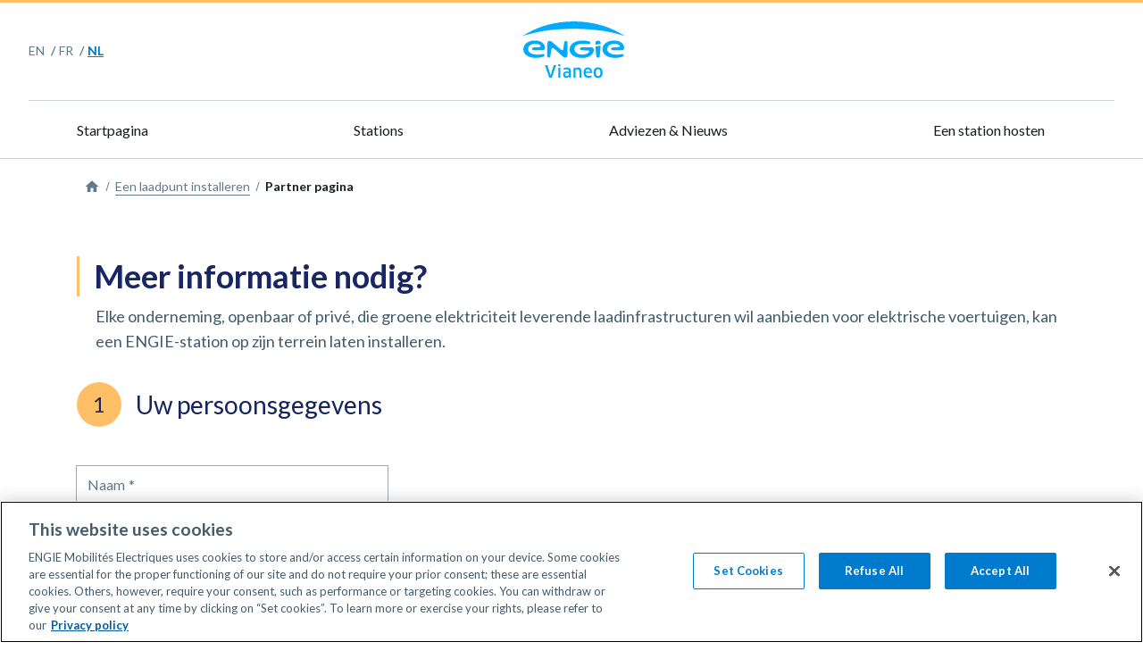

--- FILE ---
content_type: text/html; charset=UTF-8
request_url: https://www.engie-vianeo.com/nl/een-laadpunt-installeren/partner-pagina/
body_size: 14567
content:
<!DOCTYPE html>
<html lang="nl-NL">
<head>
	<meta charset="UTF-8" />
	<meta name="viewport" content="width=device-width, initial-scale=1" />
            <script src="https://www.google.com/recaptcha/enterprise.js?render=6LeMr3IpAAAAAMXCyUTSPza2OrxRQwaDW2ICy8pM"></script>
            <script>
                function initReCaptcha() {
                    grecaptcha.enterprise.ready(async () => {
                        const token = await grecaptcha.enterprise.execute('6LeMr3IpAAAAAMXCyUTSPza2OrxRQwaDW2ICy8pM', {action: 'contact_form'});
                        document.getElementById('recaptcha_response').value = token;
                    });
                }
            </script>
            <meta name='robots' content='index, follow, max-image-preview:large, max-snippet:-1, max-video-preview:-1' />
	<style>img:is([sizes="auto" i], [sizes^="auto," i]) { contain-intrinsic-size: 3000px 1500px }</style>
	<link rel="alternate" hreflang="en" href="https://www.engie-vianeo.com/en/host-your-own-ev-charging-station-engie-vianeo/partner-page/" />
<link rel="alternate" hreflang="fr" href="https://www.engie-vianeo.com/heberger-borne-recharge-vehicule-electrique/page-partenaire/" />
<link rel="alternate" hreflang="nl" href="https://www.engie-vianeo.com/nl/een-laadpunt-installeren/partner-pagina/" />
<link rel="alternate" hreflang="x-default" href="https://www.engie-vianeo.com/heberger-borne-recharge-vehicule-electrique/page-partenaire/" />

	<!-- This site is optimized with the Yoast SEO plugin v20.8 - https://yoast.com/wordpress/plugins/seo/ -->
	<meta name="description" content="Word partner van ENGIE Vianeo door het inschrijvingsformulier in te vullen. Praat met experts in elektrische mobiliteit" />
	<link rel="canonical" href="https://www.engie-vianeo.com/nl/een-laadpunt-installeren/partner-pagina/" />
	<meta property="og:locale" content="nl_NL" />
	<meta property="og:type" content="article" />
	<meta property="og:title" content="Partner pagina" />
	<meta property="og:description" content="Word partner van ENGIE Vianeo door het inschrijvingsformulier in te vullen. Praat met experts in elektrische mobiliteit" />
	<meta property="og:url" content="https://www.engie-vianeo.com/nl/een-laadpunt-installeren/partner-pagina/" />
	<meta property="og:site_name" content="ENGIE Vianeo" />
	<meta property="article:publisher" content="https://www.facebook.com/ENGIEvianeo" />
	<meta property="article:modified_time" content="2025-01-07T08:13:13+00:00" />
	<meta property="og:image" content="https://www.engie-vianeo.com/wp-content/uploads/2023/06/img-engie-rs.jpg" />
	<meta property="og:image:width" content="1200" />
	<meta property="og:image:height" content="1222" />
	<meta property="og:image:type" content="image/jpeg" />
	<meta name="twitter:card" content="summary_large_image" />
	<meta name="twitter:title" content="Partner pagina" />
	<meta name="twitter:image" content="https://www.engie-vianeo.com/wp-content/uploads/2023/06/img-engie-rs.jpg" />
	<meta name="twitter:site" content="@ENGIEvianeo" />
	<meta name="twitter:label1" content="Est. reading time" />
	<meta name="twitter:data1" content="1 minute" />
	<script type="application/ld+json" class="yoast-schema-graph">{"@context":"https://schema.org","@graph":[{"@type":["WebPage","ContactPage"],"@id":"https://www.engie-vianeo.com/nl/een-laadpunt-installeren/partner-pagina/","url":"https://www.engie-vianeo.com/nl/een-laadpunt-installeren/partner-pagina/","name":"Partner pagina - ENGIE Vianeo","isPartOf":{"@id":"https://www.engie-vianeo.com/nl/#website"},"datePublished":"2023-06-07T14:20:38+00:00","dateModified":"2025-01-07T08:13:13+00:00","description":"Word partner van ENGIE Vianeo door het inschrijvingsformulier in te vullen. Praat met experts in elektrische mobiliteit","breadcrumb":{"@id":"https://www.engie-vianeo.com/nl/een-laadpunt-installeren/partner-pagina/#breadcrumb"},"inLanguage":"nl-NL","potentialAction":[{"@type":"ReadAction","target":["https://www.engie-vianeo.com/nl/een-laadpunt-installeren/partner-pagina/"]}]},{"@type":"BreadcrumbList","@id":"https://www.engie-vianeo.com/nl/een-laadpunt-installeren/partner-pagina/#breadcrumb","itemListElement":[{"@type":"ListItem","position":1,"name":"home","item":"https://www.engie-vianeo.com/nl/"},{"@type":"ListItem","position":2,"name":"Een laadpunt installeren","item":"https://www.engie-vianeo.com/nl/een-laadpunt-installeren/"},{"@type":"ListItem","position":3,"name":"Partner pagina"}]},{"@type":"WebSite","@id":"https://www.engie-vianeo.com/nl/#website","url":"https://www.engie-vianeo.com/nl/","name":"ENGIE Vianeo","description":"L’énergie est notre avenir, économisons-la.","publisher":{"@id":"https://www.engie-vianeo.com/nl/#organization"},"potentialAction":[{"@type":"SearchAction","target":{"@type":"EntryPoint","urlTemplate":"https://www.engie-vianeo.com/nl/?s={search_term_string}"},"query-input":"required name=search_term_string"}],"inLanguage":"nl-NL"},{"@type":"Organization","@id":"https://www.engie-vianeo.com/nl/#organization","name":"ENGIE Vianeo","url":"https://www.engie-vianeo.com/nl/","logo":{"@type":"ImageObject","inLanguage":"nl-NL","@id":"https://www.engie-vianeo.com/nl/#/schema/logo/image/","url":"https://www.engie-vianeo.com/wp-content/uploads/2023/05/logo-engie-vianeo.svg","contentUrl":"https://www.engie-vianeo.com/wp-content/uploads/2023/05/logo-engie-vianeo.svg","width":1,"height":1,"caption":"ENGIE Vianeo"},"image":{"@id":"https://www.engie-vianeo.com/nl/#/schema/logo/image/"},"sameAs":["https://www.facebook.com/ENGIEvianeo","https://twitter.com/ENGIEvianeo"]}]}</script>
	<!-- / Yoast SEO plugin. -->


<title>Partner pagina - ENGIE Vianeo</title>
<link rel='dns-prefetch' href='//fonts.googleapis.com' />
<link rel="alternate" type="application/rss+xml" title="ENGIE Vianeo &raquo; Feed" href="https://www.engie-vianeo.com/nl/feed/" />
<link rel="alternate" type="application/rss+xml" title="ENGIE Vianeo &raquo; Comments Feed" href="https://www.engie-vianeo.com/nl/comments/feed/" />
<link rel='stylesheet' id='wpml-legacy-dropdown-click-0-css' href='https://www.engie-vianeo.com/wp-content/plugins/sitepress-multilingual-cms/templates/language-switchers/legacy-dropdown-click/style.min.css?ver=1' media='all' />
<style id='wp-block-post-content-inline-css'>
.wp-block-post-content{display:flow-root}
</style>
<style id='wp-block-group-inline-css'>
.wp-block-group{box-sizing:border-box}:where(.wp-block-group.wp-block-group-is-layout-constrained){position:relative}
</style>
<style id='wp-block-library-inline-css'>
:root{--wp-admin-theme-color:#007cba;--wp-admin-theme-color--rgb:0,124,186;--wp-admin-theme-color-darker-10:#006ba1;--wp-admin-theme-color-darker-10--rgb:0,107,161;--wp-admin-theme-color-darker-20:#005a87;--wp-admin-theme-color-darker-20--rgb:0,90,135;--wp-admin-border-width-focus:2px;--wp-block-synced-color:#7a00df;--wp-block-synced-color--rgb:122,0,223;--wp-bound-block-color:var(--wp-block-synced-color)}@media (min-resolution:192dpi){:root{--wp-admin-border-width-focus:1.5px}}.wp-element-button{cursor:pointer}:root{--wp--preset--font-size--normal:16px;--wp--preset--font-size--huge:42px}:root .has-very-light-gray-background-color{background-color:#eee}:root .has-very-dark-gray-background-color{background-color:#313131}:root .has-very-light-gray-color{color:#eee}:root .has-very-dark-gray-color{color:#313131}:root .has-vivid-green-cyan-to-vivid-cyan-blue-gradient-background{background:linear-gradient(135deg,#00d084,#0693e3)}:root .has-purple-crush-gradient-background{background:linear-gradient(135deg,#34e2e4,#4721fb 50%,#ab1dfe)}:root .has-hazy-dawn-gradient-background{background:linear-gradient(135deg,#faaca8,#dad0ec)}:root .has-subdued-olive-gradient-background{background:linear-gradient(135deg,#fafae1,#67a671)}:root .has-atomic-cream-gradient-background{background:linear-gradient(135deg,#fdd79a,#004a59)}:root .has-nightshade-gradient-background{background:linear-gradient(135deg,#330968,#31cdcf)}:root .has-midnight-gradient-background{background:linear-gradient(135deg,#020381,#2874fc)}.has-regular-font-size{font-size:1em}.has-larger-font-size{font-size:2.625em}.has-normal-font-size{font-size:var(--wp--preset--font-size--normal)}.has-huge-font-size{font-size:var(--wp--preset--font-size--huge)}.has-text-align-center{text-align:center}.has-text-align-left{text-align:left}.has-text-align-right{text-align:right}#end-resizable-editor-section{display:none}.aligncenter{clear:both}.items-justified-left{justify-content:flex-start}.items-justified-center{justify-content:center}.items-justified-right{justify-content:flex-end}.items-justified-space-between{justify-content:space-between}.screen-reader-text{border:0;clip:rect(1px,1px,1px,1px);clip-path:inset(50%);height:1px;margin:-1px;overflow:hidden;padding:0;position:absolute;width:1px;word-wrap:normal!important}.screen-reader-text:focus{background-color:#ddd;clip:auto!important;clip-path:none;color:#444;display:block;font-size:1em;height:auto;left:5px;line-height:normal;padding:15px 23px 14px;text-decoration:none;top:5px;width:auto;z-index:100000}html :where(.has-border-color){border-style:solid}html :where([style*=border-top-color]){border-top-style:solid}html :where([style*=border-right-color]){border-right-style:solid}html :where([style*=border-bottom-color]){border-bottom-style:solid}html :where([style*=border-left-color]){border-left-style:solid}html :where([style*=border-width]){border-style:solid}html :where([style*=border-top-width]){border-top-style:solid}html :where([style*=border-right-width]){border-right-style:solid}html :where([style*=border-bottom-width]){border-bottom-style:solid}html :where([style*=border-left-width]){border-left-style:solid}html :where(img[class*=wp-image-]){height:auto;max-width:100%}:where(figure){margin:0 0 1em}html :where(.is-position-sticky){--wp-admin--admin-bar--position-offset:var(--wp-admin--admin-bar--height,0px)}@media screen and (max-width:600px){html :where(.is-position-sticky){--wp-admin--admin-bar--position-offset:0px}}
</style>
<style id='global-styles-inline-css'>
:root{--wp--preset--aspect-ratio--square: 1;--wp--preset--aspect-ratio--4-3: 4/3;--wp--preset--aspect-ratio--3-4: 3/4;--wp--preset--aspect-ratio--3-2: 3/2;--wp--preset--aspect-ratio--2-3: 2/3;--wp--preset--aspect-ratio--16-9: 16/9;--wp--preset--aspect-ratio--9-16: 9/16;--wp--preset--color--black: #000000;--wp--preset--color--cyan-bluish-gray: #abb8c3;--wp--preset--color--white: #ffffff;--wp--preset--color--pale-pink: #f78da7;--wp--preset--color--vivid-red: #cf2e2e;--wp--preset--color--luminous-vivid-orange: #ff6900;--wp--preset--color--luminous-vivid-amber: #fcb900;--wp--preset--color--light-green-cyan: #7bdcb5;--wp--preset--color--vivid-green-cyan: #00d084;--wp--preset--color--pale-cyan-blue: #8ed1fc;--wp--preset--color--vivid-cyan-blue: #0693e3;--wp--preset--color--vivid-purple: #9b51e0;--wp--preset--color--ovianeo: #FFBF66;--wp--preset--color--pbvianeo: #009FE3;--wp--preset--color--blue-600: #007ACD;--wp--preset--color--grey-0: #FFFFFF;--wp--preset--color--grey-100: #F6F8F9;--wp--preset--color--grey-200: #EBEEF1;--wp--preset--color--grey-300: #CCD4DA;--wp--preset--color--grey-400: #9EADB8;--wp--preset--color--grey-500: #778C9B;--wp--preset--color--grey-600: #60798B;--wp--preset--color--grey-700: #435C6E;--wp--preset--color--grey-800: #334551;--wp--preset--color--grey-900: #232D35;--wp--preset--color--grey-1000: #171D21;--wp--preset--color--ultramarine-900: #182663;--wp--preset--color--purple-700: #744299;--wp--preset--color--yellow-300: #FFCC59;--wp--preset--color--pink-600: #E01B78;--wp--preset--color--lime-300: #C7DE43;--wp--preset--color--red-600: #DB3735;--wp--preset--color--orange-400: #FF8C47;--wp--preset--color--green-600: #008836;--wp--preset--color--b-300: #C0D4F9;--wp--preset--color--b-700: #005AA0;--wp--preset--color--o-300: #FFC89D;--wp--preset--color--o-600: #BC5921;--wp--preset--color--y-200: #FFEEB4;--wp--preset--color--y-600: #947023;--wp--preset--color--g-300: #AEDFB3;--wp--preset--color--r-300: #FFC5B9;--wp--preset--color--r-700: #AA2424;--wp--preset--color--p-300: #DECCEC;--wp--preset--color--tertiary: #963563;--wp--preset--color--u-300: #CCD1E9;--wp--preset--color--u-700: #44549B;--wp--preset--color--p-800: #533669;--wp--preset--color--t-300: #95DFDD;--wp--preset--color--t-700: #0A6361;--wp--preset--color--l-200: #EEF5A8;--wp--preset--color--l-600: #6C7D02;--wp--preset--gradient--vivid-cyan-blue-to-vivid-purple: linear-gradient(135deg,rgba(6,147,227,1) 0%,rgb(155,81,224) 100%);--wp--preset--gradient--light-green-cyan-to-vivid-green-cyan: linear-gradient(135deg,rgb(122,220,180) 0%,rgb(0,208,130) 100%);--wp--preset--gradient--luminous-vivid-amber-to-luminous-vivid-orange: linear-gradient(135deg,rgba(252,185,0,1) 0%,rgba(255,105,0,1) 100%);--wp--preset--gradient--luminous-vivid-orange-to-vivid-red: linear-gradient(135deg,rgba(255,105,0,1) 0%,rgb(207,46,46) 100%);--wp--preset--gradient--very-light-gray-to-cyan-bluish-gray: linear-gradient(135deg,rgb(238,238,238) 0%,rgb(169,184,195) 100%);--wp--preset--gradient--cool-to-warm-spectrum: linear-gradient(135deg,rgb(74,234,220) 0%,rgb(151,120,209) 20%,rgb(207,42,186) 40%,rgb(238,44,130) 60%,rgb(251,105,98) 80%,rgb(254,248,76) 100%);--wp--preset--gradient--blush-light-purple: linear-gradient(135deg,rgb(255,206,236) 0%,rgb(152,150,240) 100%);--wp--preset--gradient--blush-bordeaux: linear-gradient(135deg,rgb(254,205,165) 0%,rgb(254,45,45) 50%,rgb(107,0,62) 100%);--wp--preset--gradient--luminous-dusk: linear-gradient(135deg,rgb(255,203,112) 0%,rgb(199,81,192) 50%,rgb(65,88,208) 100%);--wp--preset--gradient--pale-ocean: linear-gradient(135deg,rgb(255,245,203) 0%,rgb(182,227,212) 50%,rgb(51,167,181) 100%);--wp--preset--gradient--electric-grass: linear-gradient(135deg,rgb(202,248,128) 0%,rgb(113,206,126) 100%);--wp--preset--gradient--midnight: linear-gradient(135deg,rgb(2,3,129) 0%,rgb(40,116,252) 100%);--wp--preset--font-size--small: clamp(0.875rem, 0.875rem + ((1vw - 0.2rem) * 0.227), 1rem);--wp--preset--font-size--medium: clamp(1rem, 1rem + ((1vw - 0.2rem) * 0.227), 1.125rem);--wp--preset--font-size--large: clamp(1.75rem, 1.75rem + ((1vw - 0.2rem) * 0.227), 1.875rem);--wp--preset--font-size--x-large: 2.25rem;--wp--preset--font-size--xx-large: clamp(4rem, 4rem + ((1vw - 0.2rem) * 10.909), 10rem);--wp--preset--font-family--dm-sans: "DM Sans", sans-serif;--wp--preset--font-family--ibm-plex-mono: 'IBM Plex Mono', monospace;--wp--preset--font-family--inter: "Inter", sans-serif;--wp--preset--font-family--system-font: -apple-system,BlinkMacSystemFont,"Segoe UI",Roboto,Oxygen-Sans,Ubuntu,Cantarell,"Helvetica Neue",sans-serif;--wp--preset--font-family--source-serif-pro: "Source Serif Pro", serif;--wp--preset--spacing--20: 0.44rem;--wp--preset--spacing--30: clamp(1.5rem, 5vw, 2rem);--wp--preset--spacing--40: clamp(1.8rem, 1.8rem + ((1vw - 0.48rem) * 2.885), 3rem);--wp--preset--spacing--50: clamp(2.5rem, 8vw, 4.5rem);--wp--preset--spacing--60: clamp(3.75rem, 10vw, 7rem);--wp--preset--spacing--70: clamp(5rem, 5.25rem + ((1vw - 0.48rem) * 9.096), 8rem);--wp--preset--spacing--80: clamp(7rem, 14vw, 11rem);--wp--preset--shadow--natural: 6px 6px 9px rgba(0, 0, 0, 0.2);--wp--preset--shadow--deep: 12px 12px 50px rgba(0, 0, 0, 0.4);--wp--preset--shadow--sharp: 6px 6px 0px rgba(0, 0, 0, 0.2);--wp--preset--shadow--outlined: 6px 6px 0px -3px rgba(255, 255, 255, 1), 6px 6px rgba(0, 0, 0, 1);--wp--preset--shadow--crisp: 6px 6px 0px rgba(0, 0, 0, 1);}.wp-block-engie-section-titles{--wp--preset--color--grey-0: #FFFFFF;--wp--preset--color--grey-100: #F6F8F9;--wp--preset--color--transparent: transparent;}.wp-block-engie-block-blank-dividers{--wp--preset--color--primary: #FFFFFF;--wp--preset--color--secondary: #F6F8F9;--wp--preset--color--tertiary: #FFBF66;--wp--preset--color--quaternary: transparent;}.wp-block-engie-bend-three-quarter{--wp--preset--color--primary: #FFFFFF;--wp--preset--color--secondary: #F6F8F9;--wp--preset--color--tertiary: #FFBF66;}.wp-block-engie-block-picture-only{--wp--preset--color--white: #FFFFFF;--wp--preset--color--grey-100: #F6F8F9;--wp--preset--color--pale-orange: #FFBF66;--wp--preset--color--transparent: transparent;}.wp-block-engie-block-cta{--wp--preset--color--white: #FFFFFF;--wp--preset--color--grey-100: #F6F8F9;--wp--preset--color--pale-orange: #FFBF66;--wp--preset--color--transparent: transparent;}.wp-block-engie-block-advantages{--wp--preset--color--white: #FFFFFF;--wp--preset--color--grey-100: #F6F8F9;--wp--preset--color--pale-orange: #FFBF66;}:root { --wp--style--global--content-size: 650px;--wp--style--global--wide-size: 1200px; }:where(body) { margin: 0; }.wp-site-blocks { padding-top: var(--wp--style--root--padding-top); padding-bottom: var(--wp--style--root--padding-bottom); }.has-global-padding { padding-right: var(--wp--style--root--padding-right); padding-left: var(--wp--style--root--padding-left); }.has-global-padding > .alignfull { margin-right: calc(var(--wp--style--root--padding-right) * -1); margin-left: calc(var(--wp--style--root--padding-left) * -1); }.has-global-padding :where(:not(.alignfull.is-layout-flow) > .has-global-padding:not(.wp-block-block, .alignfull)) { padding-right: 0; padding-left: 0; }.has-global-padding :where(:not(.alignfull.is-layout-flow) > .has-global-padding:not(.wp-block-block, .alignfull)) > .alignfull { margin-left: 0; margin-right: 0; }.wp-site-blocks > .alignleft { float: left; margin-right: 2em; }.wp-site-blocks > .alignright { float: right; margin-left: 2em; }.wp-site-blocks > .aligncenter { justify-content: center; margin-left: auto; margin-right: auto; }:where(.wp-site-blocks) > * { margin-block-start: 1.5rem; margin-block-end: 0; }:where(.wp-site-blocks) > :first-child { margin-block-start: 0; }:where(.wp-site-blocks) > :last-child { margin-block-end: 0; }:root { --wp--style--block-gap: 1.5rem; }:root :where(.is-layout-flow) > :first-child{margin-block-start: 0;}:root :where(.is-layout-flow) > :last-child{margin-block-end: 0;}:root :where(.is-layout-flow) > *{margin-block-start: 1.5rem;margin-block-end: 0;}:root :where(.is-layout-constrained) > :first-child{margin-block-start: 0;}:root :where(.is-layout-constrained) > :last-child{margin-block-end: 0;}:root :where(.is-layout-constrained) > *{margin-block-start: 1.5rem;margin-block-end: 0;}:root :where(.is-layout-flex){gap: 1.5rem;}:root :where(.is-layout-grid){gap: 1.5rem;}.is-layout-flow > .alignleft{float: left;margin-inline-start: 0;margin-inline-end: 2em;}.is-layout-flow > .alignright{float: right;margin-inline-start: 2em;margin-inline-end: 0;}.is-layout-flow > .aligncenter{margin-left: auto !important;margin-right: auto !important;}.is-layout-constrained > .alignleft{float: left;margin-inline-start: 0;margin-inline-end: 2em;}.is-layout-constrained > .alignright{float: right;margin-inline-start: 2em;margin-inline-end: 0;}.is-layout-constrained > .aligncenter{margin-left: auto !important;margin-right: auto !important;}.is-layout-constrained > :where(:not(.alignleft):not(.alignright):not(.alignfull)){max-width: var(--wp--style--global--content-size);margin-left: auto !important;margin-right: auto !important;}.is-layout-constrained > .alignwide{max-width: var(--wp--style--global--wide-size);}body .is-layout-flex{display: flex;}.is-layout-flex{flex-wrap: wrap;align-items: center;}.is-layout-flex > :is(*, div){margin: 0;}body .is-layout-grid{display: grid;}.is-layout-grid > :is(*, div){margin: 0;}body{background-color: var(--wp--preset--color--base);color: var(--wp--preset--color--contrast);font-family: var(--wp--preset--font-family--system-font);font-size: var(--wp--preset--font-size--medium);line-height: 1.6;--wp--style--root--padding-top: var(--wp--preset--spacing--40);--wp--style--root--padding-right: var(--wp--preset--spacing--30);--wp--style--root--padding-bottom: var(--wp--preset--spacing--40);--wp--style--root--padding-left: var(--wp--preset--spacing--30);}a:where(:not(.wp-element-button)){color: var(--wp--preset--color--contrast);text-decoration: underline;}:root :where(a:where(:not(.wp-element-button)):hover){text-decoration: none;}:root :where(a:where(:not(.wp-element-button)):focus){text-decoration: underline dashed;}:root :where(a:where(:not(.wp-element-button)):active){color: var(--wp--preset--color--secondary);text-decoration: none;}h1, h2, h3, h4, h5, h6{font-weight: 400;line-height: 1.4;}h1{font-size: clamp(2.032rem, 2.032rem + ((1vw - 0.2rem) * 2.896), 3.625rem);line-height: 1.2;}h2{font-size: clamp(2.625rem, calc(2.625rem + ((1vw - 0.48rem) * 8.4135)), 3.25rem);line-height: 1.2;}h3{font-size: var(--wp--preset--font-size--x-large);}h4{font-size: var(--wp--preset--font-size--large);}h5{font-size: var(--wp--preset--font-size--medium);font-weight: 700;text-transform: uppercase;}h6{font-size: var(--wp--preset--font-size--medium);text-transform: uppercase;}:root :where(.wp-element-button, .wp-block-button__link){background-color: var(--wp--preset--color--primary);border-radius: 0;border-width: 0;color: var(--wp--preset--color--contrast);font-family: inherit;font-size: inherit;line-height: inherit;padding: calc(0.667em + 2px) calc(1.333em + 2px);text-decoration: none;}:root :where(.wp-element-button:visited, .wp-block-button__link:visited){color: var(--wp--preset--color--contrast);}:root :where(.wp-element-button:hover, .wp-block-button__link:hover){background-color: var(--wp--preset--color--contrast);color: var(--wp--preset--color--base);}:root :where(.wp-element-button:focus, .wp-block-button__link:focus){background-color: var(--wp--preset--color--contrast);color: var(--wp--preset--color--base);}:root :where(.wp-element-button:active, .wp-block-button__link:active){background-color: var(--wp--preset--color--secondary);color: var(--wp--preset--color--base);}.has-black-color{color: var(--wp--preset--color--black) !important;}.has-cyan-bluish-gray-color{color: var(--wp--preset--color--cyan-bluish-gray) !important;}.has-white-color{color: var(--wp--preset--color--white) !important;}.has-pale-pink-color{color: var(--wp--preset--color--pale-pink) !important;}.has-vivid-red-color{color: var(--wp--preset--color--vivid-red) !important;}.has-luminous-vivid-orange-color{color: var(--wp--preset--color--luminous-vivid-orange) !important;}.has-luminous-vivid-amber-color{color: var(--wp--preset--color--luminous-vivid-amber) !important;}.has-light-green-cyan-color{color: var(--wp--preset--color--light-green-cyan) !important;}.has-vivid-green-cyan-color{color: var(--wp--preset--color--vivid-green-cyan) !important;}.has-pale-cyan-blue-color{color: var(--wp--preset--color--pale-cyan-blue) !important;}.has-vivid-cyan-blue-color{color: var(--wp--preset--color--vivid-cyan-blue) !important;}.has-vivid-purple-color{color: var(--wp--preset--color--vivid-purple) !important;}.has-ovianeo-color{color: var(--wp--preset--color--ovianeo) !important;}.has-pbvianeo-color{color: var(--wp--preset--color--pbvianeo) !important;}.has-blue-600-color{color: var(--wp--preset--color--blue-600) !important;}.has-grey-0-color{color: var(--wp--preset--color--grey-0) !important;}.has-grey-100-color{color: var(--wp--preset--color--grey-100) !important;}.has-grey-200-color{color: var(--wp--preset--color--grey-200) !important;}.has-grey-300-color{color: var(--wp--preset--color--grey-300) !important;}.has-grey-400-color{color: var(--wp--preset--color--grey-400) !important;}.has-grey-500-color{color: var(--wp--preset--color--grey-500) !important;}.has-grey-600-color{color: var(--wp--preset--color--grey-600) !important;}.has-grey-700-color{color: var(--wp--preset--color--grey-700) !important;}.has-grey-800-color{color: var(--wp--preset--color--grey-800) !important;}.has-grey-900-color{color: var(--wp--preset--color--grey-900) !important;}.has-grey-1000-color{color: var(--wp--preset--color--grey-1000) !important;}.has-ultramarine-900-color{color: var(--wp--preset--color--ultramarine-900) !important;}.has-purple-700-color{color: var(--wp--preset--color--purple-700) !important;}.has-yellow-300-color{color: var(--wp--preset--color--yellow-300) !important;}.has-pink-600-color{color: var(--wp--preset--color--pink-600) !important;}.has-lime-300-color{color: var(--wp--preset--color--lime-300) !important;}.has-red-600-color{color: var(--wp--preset--color--red-600) !important;}.has-orange-400-color{color: var(--wp--preset--color--orange-400) !important;}.has-green-600-color{color: var(--wp--preset--color--green-600) !important;}.has-b-300-color{color: var(--wp--preset--color--b-300) !important;}.has-b-700-color{color: var(--wp--preset--color--b-700) !important;}.has-o-300-color{color: var(--wp--preset--color--o-300) !important;}.has-o-600-color{color: var(--wp--preset--color--o-600) !important;}.has-y-200-color{color: var(--wp--preset--color--y-200) !important;}.has-y-600-color{color: var(--wp--preset--color--y-600) !important;}.has-g-300-color{color: var(--wp--preset--color--g-300) !important;}.has-r-300-color{color: var(--wp--preset--color--r-300) !important;}.has-r-700-color{color: var(--wp--preset--color--r-700) !important;}.has-p-300-color{color: var(--wp--preset--color--p-300) !important;}.has-tertiary-color{color: var(--wp--preset--color--tertiary) !important;}.has-u-300-color{color: var(--wp--preset--color--u-300) !important;}.has-u-700-color{color: var(--wp--preset--color--u-700) !important;}.has-p-800-color{color: var(--wp--preset--color--p-800) !important;}.has-t-300-color{color: var(--wp--preset--color--t-300) !important;}.has-t-700-color{color: var(--wp--preset--color--t-700) !important;}.has-l-200-color{color: var(--wp--preset--color--l-200) !important;}.has-l-600-color{color: var(--wp--preset--color--l-600) !important;}.has-black-background-color{background-color: var(--wp--preset--color--black) !important;}.has-cyan-bluish-gray-background-color{background-color: var(--wp--preset--color--cyan-bluish-gray) !important;}.has-white-background-color{background-color: var(--wp--preset--color--white) !important;}.has-pale-pink-background-color{background-color: var(--wp--preset--color--pale-pink) !important;}.has-vivid-red-background-color{background-color: var(--wp--preset--color--vivid-red) !important;}.has-luminous-vivid-orange-background-color{background-color: var(--wp--preset--color--luminous-vivid-orange) !important;}.has-luminous-vivid-amber-background-color{background-color: var(--wp--preset--color--luminous-vivid-amber) !important;}.has-light-green-cyan-background-color{background-color: var(--wp--preset--color--light-green-cyan) !important;}.has-vivid-green-cyan-background-color{background-color: var(--wp--preset--color--vivid-green-cyan) !important;}.has-pale-cyan-blue-background-color{background-color: var(--wp--preset--color--pale-cyan-blue) !important;}.has-vivid-cyan-blue-background-color{background-color: var(--wp--preset--color--vivid-cyan-blue) !important;}.has-vivid-purple-background-color{background-color: var(--wp--preset--color--vivid-purple) !important;}.has-ovianeo-background-color{background-color: var(--wp--preset--color--ovianeo) !important;}.has-pbvianeo-background-color{background-color: var(--wp--preset--color--pbvianeo) !important;}.has-blue-600-background-color{background-color: var(--wp--preset--color--blue-600) !important;}.has-grey-0-background-color{background-color: var(--wp--preset--color--grey-0) !important;}.has-grey-100-background-color{background-color: var(--wp--preset--color--grey-100) !important;}.has-grey-200-background-color{background-color: var(--wp--preset--color--grey-200) !important;}.has-grey-300-background-color{background-color: var(--wp--preset--color--grey-300) !important;}.has-grey-400-background-color{background-color: var(--wp--preset--color--grey-400) !important;}.has-grey-500-background-color{background-color: var(--wp--preset--color--grey-500) !important;}.has-grey-600-background-color{background-color: var(--wp--preset--color--grey-600) !important;}.has-grey-700-background-color{background-color: var(--wp--preset--color--grey-700) !important;}.has-grey-800-background-color{background-color: var(--wp--preset--color--grey-800) !important;}.has-grey-900-background-color{background-color: var(--wp--preset--color--grey-900) !important;}.has-grey-1000-background-color{background-color: var(--wp--preset--color--grey-1000) !important;}.has-ultramarine-900-background-color{background-color: var(--wp--preset--color--ultramarine-900) !important;}.has-purple-700-background-color{background-color: var(--wp--preset--color--purple-700) !important;}.has-yellow-300-background-color{background-color: var(--wp--preset--color--yellow-300) !important;}.has-pink-600-background-color{background-color: var(--wp--preset--color--pink-600) !important;}.has-lime-300-background-color{background-color: var(--wp--preset--color--lime-300) !important;}.has-red-600-background-color{background-color: var(--wp--preset--color--red-600) !important;}.has-orange-400-background-color{background-color: var(--wp--preset--color--orange-400) !important;}.has-green-600-background-color{background-color: var(--wp--preset--color--green-600) !important;}.has-b-300-background-color{background-color: var(--wp--preset--color--b-300) !important;}.has-b-700-background-color{background-color: var(--wp--preset--color--b-700) !important;}.has-o-300-background-color{background-color: var(--wp--preset--color--o-300) !important;}.has-o-600-background-color{background-color: var(--wp--preset--color--o-600) !important;}.has-y-200-background-color{background-color: var(--wp--preset--color--y-200) !important;}.has-y-600-background-color{background-color: var(--wp--preset--color--y-600) !important;}.has-g-300-background-color{background-color: var(--wp--preset--color--g-300) !important;}.has-r-300-background-color{background-color: var(--wp--preset--color--r-300) !important;}.has-r-700-background-color{background-color: var(--wp--preset--color--r-700) !important;}.has-p-300-background-color{background-color: var(--wp--preset--color--p-300) !important;}.has-tertiary-background-color{background-color: var(--wp--preset--color--tertiary) !important;}.has-u-300-background-color{background-color: var(--wp--preset--color--u-300) !important;}.has-u-700-background-color{background-color: var(--wp--preset--color--u-700) !important;}.has-p-800-background-color{background-color: var(--wp--preset--color--p-800) !important;}.has-t-300-background-color{background-color: var(--wp--preset--color--t-300) !important;}.has-t-700-background-color{background-color: var(--wp--preset--color--t-700) !important;}.has-l-200-background-color{background-color: var(--wp--preset--color--l-200) !important;}.has-l-600-background-color{background-color: var(--wp--preset--color--l-600) !important;}.has-black-border-color{border-color: var(--wp--preset--color--black) !important;}.has-cyan-bluish-gray-border-color{border-color: var(--wp--preset--color--cyan-bluish-gray) !important;}.has-white-border-color{border-color: var(--wp--preset--color--white) !important;}.has-pale-pink-border-color{border-color: var(--wp--preset--color--pale-pink) !important;}.has-vivid-red-border-color{border-color: var(--wp--preset--color--vivid-red) !important;}.has-luminous-vivid-orange-border-color{border-color: var(--wp--preset--color--luminous-vivid-orange) !important;}.has-luminous-vivid-amber-border-color{border-color: var(--wp--preset--color--luminous-vivid-amber) !important;}.has-light-green-cyan-border-color{border-color: var(--wp--preset--color--light-green-cyan) !important;}.has-vivid-green-cyan-border-color{border-color: var(--wp--preset--color--vivid-green-cyan) !important;}.has-pale-cyan-blue-border-color{border-color: var(--wp--preset--color--pale-cyan-blue) !important;}.has-vivid-cyan-blue-border-color{border-color: var(--wp--preset--color--vivid-cyan-blue) !important;}.has-vivid-purple-border-color{border-color: var(--wp--preset--color--vivid-purple) !important;}.has-ovianeo-border-color{border-color: var(--wp--preset--color--ovianeo) !important;}.has-pbvianeo-border-color{border-color: var(--wp--preset--color--pbvianeo) !important;}.has-blue-600-border-color{border-color: var(--wp--preset--color--blue-600) !important;}.has-grey-0-border-color{border-color: var(--wp--preset--color--grey-0) !important;}.has-grey-100-border-color{border-color: var(--wp--preset--color--grey-100) !important;}.has-grey-200-border-color{border-color: var(--wp--preset--color--grey-200) !important;}.has-grey-300-border-color{border-color: var(--wp--preset--color--grey-300) !important;}.has-grey-400-border-color{border-color: var(--wp--preset--color--grey-400) !important;}.has-grey-500-border-color{border-color: var(--wp--preset--color--grey-500) !important;}.has-grey-600-border-color{border-color: var(--wp--preset--color--grey-600) !important;}.has-grey-700-border-color{border-color: var(--wp--preset--color--grey-700) !important;}.has-grey-800-border-color{border-color: var(--wp--preset--color--grey-800) !important;}.has-grey-900-border-color{border-color: var(--wp--preset--color--grey-900) !important;}.has-grey-1000-border-color{border-color: var(--wp--preset--color--grey-1000) !important;}.has-ultramarine-900-border-color{border-color: var(--wp--preset--color--ultramarine-900) !important;}.has-purple-700-border-color{border-color: var(--wp--preset--color--purple-700) !important;}.has-yellow-300-border-color{border-color: var(--wp--preset--color--yellow-300) !important;}.has-pink-600-border-color{border-color: var(--wp--preset--color--pink-600) !important;}.has-lime-300-border-color{border-color: var(--wp--preset--color--lime-300) !important;}.has-red-600-border-color{border-color: var(--wp--preset--color--red-600) !important;}.has-orange-400-border-color{border-color: var(--wp--preset--color--orange-400) !important;}.has-green-600-border-color{border-color: var(--wp--preset--color--green-600) !important;}.has-b-300-border-color{border-color: var(--wp--preset--color--b-300) !important;}.has-b-700-border-color{border-color: var(--wp--preset--color--b-700) !important;}.has-o-300-border-color{border-color: var(--wp--preset--color--o-300) !important;}.has-o-600-border-color{border-color: var(--wp--preset--color--o-600) !important;}.has-y-200-border-color{border-color: var(--wp--preset--color--y-200) !important;}.has-y-600-border-color{border-color: var(--wp--preset--color--y-600) !important;}.has-g-300-border-color{border-color: var(--wp--preset--color--g-300) !important;}.has-r-300-border-color{border-color: var(--wp--preset--color--r-300) !important;}.has-r-700-border-color{border-color: var(--wp--preset--color--r-700) !important;}.has-p-300-border-color{border-color: var(--wp--preset--color--p-300) !important;}.has-tertiary-border-color{border-color: var(--wp--preset--color--tertiary) !important;}.has-u-300-border-color{border-color: var(--wp--preset--color--u-300) !important;}.has-u-700-border-color{border-color: var(--wp--preset--color--u-700) !important;}.has-p-800-border-color{border-color: var(--wp--preset--color--p-800) !important;}.has-t-300-border-color{border-color: var(--wp--preset--color--t-300) !important;}.has-t-700-border-color{border-color: var(--wp--preset--color--t-700) !important;}.has-l-200-border-color{border-color: var(--wp--preset--color--l-200) !important;}.has-l-600-border-color{border-color: var(--wp--preset--color--l-600) !important;}.has-vivid-cyan-blue-to-vivid-purple-gradient-background{background: var(--wp--preset--gradient--vivid-cyan-blue-to-vivid-purple) !important;}.has-light-green-cyan-to-vivid-green-cyan-gradient-background{background: var(--wp--preset--gradient--light-green-cyan-to-vivid-green-cyan) !important;}.has-luminous-vivid-amber-to-luminous-vivid-orange-gradient-background{background: var(--wp--preset--gradient--luminous-vivid-amber-to-luminous-vivid-orange) !important;}.has-luminous-vivid-orange-to-vivid-red-gradient-background{background: var(--wp--preset--gradient--luminous-vivid-orange-to-vivid-red) !important;}.has-very-light-gray-to-cyan-bluish-gray-gradient-background{background: var(--wp--preset--gradient--very-light-gray-to-cyan-bluish-gray) !important;}.has-cool-to-warm-spectrum-gradient-background{background: var(--wp--preset--gradient--cool-to-warm-spectrum) !important;}.has-blush-light-purple-gradient-background{background: var(--wp--preset--gradient--blush-light-purple) !important;}.has-blush-bordeaux-gradient-background{background: var(--wp--preset--gradient--blush-bordeaux) !important;}.has-luminous-dusk-gradient-background{background: var(--wp--preset--gradient--luminous-dusk) !important;}.has-pale-ocean-gradient-background{background: var(--wp--preset--gradient--pale-ocean) !important;}.has-electric-grass-gradient-background{background: var(--wp--preset--gradient--electric-grass) !important;}.has-midnight-gradient-background{background: var(--wp--preset--gradient--midnight) !important;}.has-small-font-size{font-size: var(--wp--preset--font-size--small) !important;}.has-medium-font-size{font-size: var(--wp--preset--font-size--medium) !important;}.has-large-font-size{font-size: var(--wp--preset--font-size--large) !important;}.has-x-large-font-size{font-size: var(--wp--preset--font-size--x-large) !important;}.has-xx-large-font-size{font-size: var(--wp--preset--font-size--xx-large) !important;}.has-dm-sans-font-family{font-family: var(--wp--preset--font-family--dm-sans) !important;}.has-ibm-plex-mono-font-family{font-family: var(--wp--preset--font-family--ibm-plex-mono) !important;}.has-inter-font-family{font-family: var(--wp--preset--font-family--inter) !important;}.has-system-font-font-family{font-family: var(--wp--preset--font-family--system-font) !important;}.has-source-serif-pro-font-family{font-family: var(--wp--preset--font-family--source-serif-pro) !important;}.wp-block-engie-section-titles.has-grey-0-color{color: var(--wp--preset--color--grey-0) !important;}.wp-block-engie-section-titles.has-grey-100-color{color: var(--wp--preset--color--grey-100) !important;}.wp-block-engie-section-titles.has-transparent-color{color: var(--wp--preset--color--transparent) !important;}.wp-block-engie-section-titles.has-grey-0-background-color{background-color: var(--wp--preset--color--grey-0) !important;}.wp-block-engie-section-titles.has-grey-100-background-color{background-color: var(--wp--preset--color--grey-100) !important;}.wp-block-engie-section-titles.has-transparent-background-color{background-color: var(--wp--preset--color--transparent) !important;}.wp-block-engie-section-titles.has-grey-0-border-color{border-color: var(--wp--preset--color--grey-0) !important;}.wp-block-engie-section-titles.has-grey-100-border-color{border-color: var(--wp--preset--color--grey-100) !important;}.wp-block-engie-section-titles.has-transparent-border-color{border-color: var(--wp--preset--color--transparent) !important;}.wp-block-engie-block-blank-dividers.has-primary-color{color: var(--wp--preset--color--primary) !important;}.wp-block-engie-block-blank-dividers.has-secondary-color{color: var(--wp--preset--color--secondary) !important;}.wp-block-engie-block-blank-dividers.has-tertiary-color{color: var(--wp--preset--color--tertiary) !important;}.wp-block-engie-block-blank-dividers.has-quaternary-color{color: var(--wp--preset--color--quaternary) !important;}.wp-block-engie-block-blank-dividers.has-primary-background-color{background-color: var(--wp--preset--color--primary) !important;}.wp-block-engie-block-blank-dividers.has-secondary-background-color{background-color: var(--wp--preset--color--secondary) !important;}.wp-block-engie-block-blank-dividers.has-tertiary-background-color{background-color: var(--wp--preset--color--tertiary) !important;}.wp-block-engie-block-blank-dividers.has-quaternary-background-color{background-color: var(--wp--preset--color--quaternary) !important;}.wp-block-engie-block-blank-dividers.has-primary-border-color{border-color: var(--wp--preset--color--primary) !important;}.wp-block-engie-block-blank-dividers.has-secondary-border-color{border-color: var(--wp--preset--color--secondary) !important;}.wp-block-engie-block-blank-dividers.has-tertiary-border-color{border-color: var(--wp--preset--color--tertiary) !important;}.wp-block-engie-block-blank-dividers.has-quaternary-border-color{border-color: var(--wp--preset--color--quaternary) !important;}.wp-block-engie-bend-three-quarter.has-primary-color{color: var(--wp--preset--color--primary) !important;}.wp-block-engie-bend-three-quarter.has-secondary-color{color: var(--wp--preset--color--secondary) !important;}.wp-block-engie-bend-three-quarter.has-tertiary-color{color: var(--wp--preset--color--tertiary) !important;}.wp-block-engie-bend-three-quarter.has-primary-background-color{background-color: var(--wp--preset--color--primary) !important;}.wp-block-engie-bend-three-quarter.has-secondary-background-color{background-color: var(--wp--preset--color--secondary) !important;}.wp-block-engie-bend-three-quarter.has-tertiary-background-color{background-color: var(--wp--preset--color--tertiary) !important;}.wp-block-engie-bend-three-quarter.has-primary-border-color{border-color: var(--wp--preset--color--primary) !important;}.wp-block-engie-bend-three-quarter.has-secondary-border-color{border-color: var(--wp--preset--color--secondary) !important;}.wp-block-engie-bend-three-quarter.has-tertiary-border-color{border-color: var(--wp--preset--color--tertiary) !important;}.wp-block-engie-block-picture-only.has-white-color{color: var(--wp--preset--color--white) !important;}.wp-block-engie-block-picture-only.has-grey-100-color{color: var(--wp--preset--color--grey-100) !important;}.wp-block-engie-block-picture-only.has-pale-orange-color{color: var(--wp--preset--color--pale-orange) !important;}.wp-block-engie-block-picture-only.has-transparent-color{color: var(--wp--preset--color--transparent) !important;}.wp-block-engie-block-picture-only.has-white-background-color{background-color: var(--wp--preset--color--white) !important;}.wp-block-engie-block-picture-only.has-grey-100-background-color{background-color: var(--wp--preset--color--grey-100) !important;}.wp-block-engie-block-picture-only.has-pale-orange-background-color{background-color: var(--wp--preset--color--pale-orange) !important;}.wp-block-engie-block-picture-only.has-transparent-background-color{background-color: var(--wp--preset--color--transparent) !important;}.wp-block-engie-block-picture-only.has-white-border-color{border-color: var(--wp--preset--color--white) !important;}.wp-block-engie-block-picture-only.has-grey-100-border-color{border-color: var(--wp--preset--color--grey-100) !important;}.wp-block-engie-block-picture-only.has-pale-orange-border-color{border-color: var(--wp--preset--color--pale-orange) !important;}.wp-block-engie-block-picture-only.has-transparent-border-color{border-color: var(--wp--preset--color--transparent) !important;}.wp-block-engie-block-cta.has-white-color{color: var(--wp--preset--color--white) !important;}.wp-block-engie-block-cta.has-grey-100-color{color: var(--wp--preset--color--grey-100) !important;}.wp-block-engie-block-cta.has-pale-orange-color{color: var(--wp--preset--color--pale-orange) !important;}.wp-block-engie-block-cta.has-transparent-color{color: var(--wp--preset--color--transparent) !important;}.wp-block-engie-block-cta.has-white-background-color{background-color: var(--wp--preset--color--white) !important;}.wp-block-engie-block-cta.has-grey-100-background-color{background-color: var(--wp--preset--color--grey-100) !important;}.wp-block-engie-block-cta.has-pale-orange-background-color{background-color: var(--wp--preset--color--pale-orange) !important;}.wp-block-engie-block-cta.has-transparent-background-color{background-color: var(--wp--preset--color--transparent) !important;}.wp-block-engie-block-cta.has-white-border-color{border-color: var(--wp--preset--color--white) !important;}.wp-block-engie-block-cta.has-grey-100-border-color{border-color: var(--wp--preset--color--grey-100) !important;}.wp-block-engie-block-cta.has-pale-orange-border-color{border-color: var(--wp--preset--color--pale-orange) !important;}.wp-block-engie-block-cta.has-transparent-border-color{border-color: var(--wp--preset--color--transparent) !important;}.wp-block-engie-block-advantages.has-white-color{color: var(--wp--preset--color--white) !important;}.wp-block-engie-block-advantages.has-grey-100-color{color: var(--wp--preset--color--grey-100) !important;}.wp-block-engie-block-advantages.has-pale-orange-color{color: var(--wp--preset--color--pale-orange) !important;}.wp-block-engie-block-advantages.has-white-background-color{background-color: var(--wp--preset--color--white) !important;}.wp-block-engie-block-advantages.has-grey-100-background-color{background-color: var(--wp--preset--color--grey-100) !important;}.wp-block-engie-block-advantages.has-pale-orange-background-color{background-color: var(--wp--preset--color--pale-orange) !important;}.wp-block-engie-block-advantages.has-white-border-color{border-color: var(--wp--preset--color--white) !important;}.wp-block-engie-block-advantages.has-grey-100-border-color{border-color: var(--wp--preset--color--grey-100) !important;}.wp-block-engie-block-advantages.has-pale-orange-border-color{border-color: var(--wp--preset--color--pale-orange) !important;}.wp-block-engie-block-cta-app {
	display: none;
}
:root :where(.wp-block-engie-block-bullet-numbers){border-color: var(--wp--preset--color--blue600);border-style: solid;}
:root :where(.wp-block-post-content a:where(:not(.wp-element-button))){color: var(--wp--preset--color--secondary);}
</style>
<style id='wp-block-template-skip-link-inline-css'>

		.skip-link.screen-reader-text {
			border: 0;
			clip: rect(1px,1px,1px,1px);
			clip-path: inset(50%);
			height: 1px;
			margin: -1px;
			overflow: hidden;
			padding: 0;
			position: absolute !important;
			width: 1px;
			word-wrap: normal !important;
		}

		.skip-link.screen-reader-text:focus {
			background-color: #eee;
			clip: auto !important;
			clip-path: none;
			color: #444;
			display: block;
			font-size: 1em;
			height: auto;
			left: 5px;
			line-height: normal;
			padding: 15px 23px 14px;
			text-decoration: none;
			top: 5px;
			width: auto;
			z-index: 100000;
		}
</style>
<link rel='stylesheet' id='wpml-blocks-css' href='https://www.engie-vianeo.com/wp-content/plugins/sitepress-multilingual-cms/dist/css/blocks/styles.css?ver=4.6.14' media='all' />
<link rel='stylesheet' id='contact-form-7-css' href='https://www.engie-vianeo.com/wp-content/plugins/contact-form-7/includes/css/styles.css?ver=5.7.7' media='all' />
<link rel='stylesheet' id='slick-css' href='https://www.engie-vianeo.com/wp-content/plugins/engie-blocks/app/Assets/dist/slick/slick.css' media='all' />
<link rel='stylesheet' id='slick-theme-css' href='https://www.engie-vianeo.com/wp-content/plugins/engie-blocks/app/Assets/dist/slick/slick-theme.css' media='all' />
<link rel='stylesheet' id='style-css' href='https://www.engie-vianeo.com/wp-content/themes/engie/assets/dist/css/app.css?ver=1.0.0' media='all' />
<link rel='stylesheet' id='style-blocks-css' href='https://www.engie-vianeo.com/wp-content/themes/engie/assets/dist/css/app-blocks.css?ver=1.0.0' media='all' />
<link rel='stylesheet' id='style-print-css' href='https://www.engie-vianeo.com/wp-content/themes/engie/assets/dist/css/print.css?ver=1.0.0' media='print' />
<link rel='stylesheet' id='google-font-css' href='https://fonts.googleapis.com/css?family=Material+Icons%7CMaterial+Icons+Outlined%7CLato%3A300%2C400%2C700%2C900&#038;display=swap&#038;ver=1.0.0' media='all' />
<link rel='stylesheet' id='jquery-ui-css-css' href='https://www.engie-vianeo.com/wp-content/themes/engie/assets/node_modules/jquery-ui/dist/themes/base/jquery-ui.min.css?ver=1.0.0' media='all' />
<script src="https://www.engie-vianeo.com/wp-content/plugins/sitepress-multilingual-cms/templates/language-switchers/legacy-dropdown-click/script.min.js?ver=1" id="wpml-legacy-dropdown-click-0-js"></script>
<script id="wpml-cookie-js-extra">
var wpml_cookies = {"wp-wpml_current_language":{"value":"nl","expires":1,"path":"\/"}};
var wpml_cookies = {"wp-wpml_current_language":{"value":"nl","expires":1,"path":"\/"}};
</script>
<script src="https://www.engie-vianeo.com/wp-content/plugins/sitepress-multilingual-cms/res/js/cookies/language-cookie.js?ver=4.6.14" id="wpml-cookie-js" defer data-wp-strategy="defer"></script>
<script src="https://www.engie-vianeo.com/wp-includes/js/jquery/jquery.min.js?ver=3.7.1" id="jquery-core-js"></script>
<script src="https://www.engie-vianeo.com/wp-includes/js/jquery/jquery-migrate.min.js?ver=3.4.1" id="jquery-migrate-js"></script>
<link rel="https://api.w.org/" href="https://www.engie-vianeo.com/nl/wp-json/" /><link rel="alternate" title="JSON" type="application/json" href="https://www.engie-vianeo.com/nl/wp-json/wp/v2/pages/1256" /><link rel="EditURI" type="application/rsd+xml" title="RSD" href="https://www.engie-vianeo.com/xmlrpc.php?rsd" />
<link rel='shortlink' href='https://www.engie-vianeo.com/nl/?p=1256' />
<link rel="alternate" title="oEmbed (JSON)" type="application/json+oembed" href="https://www.engie-vianeo.com/nl/wp-json/oembed/1.0/embed?url=https%3A%2F%2Fwww.engie-vianeo.com%2Fnl%2Feen-laadpunt-installeren%2Fpartner-pagina%2F" />
<link rel="alternate" title="oEmbed (XML)" type="text/xml+oembed" href="https://www.engie-vianeo.com/nl/wp-json/oembed/1.0/embed?url=https%3A%2F%2Fwww.engie-vianeo.com%2Fnl%2Feen-laadpunt-installeren%2Fpartner-pagina%2F&#038;format=xml" />
<meta name="generator" content="WPML ver:4.6.14 stt:37,1,4;" />
		<!-- Google Tag Manager -->
		<script>(function(w,d,s,l,i){w[l]=w[l]||[];w[l].push({'gtm.start':new Date().getTime(),event:'gtm.js'});var f=d.getElementsByTagName(s)[0],j=d.createElement(s),dl=l!='dataLayer'?'&l='+l:'';j.async=true;j.src='https://www.googletagmanager.com/gtm.js?id='+i+dl;f.parentNode.insertBefore(j,f);})(window,document,'script','dataLayer','GTM-NND5GH9');</script>
		<!-- End Google Tag Manager -->
		<style class='wp-fonts-local'>
@font-face{font-family:"DM Sans";font-style:normal;font-weight:400;font-display:fallback;src:url('https://www.engie-vianeo.com/wp-content/themes/engie/assets/fonts/dm-sans/DMSans-Regular.woff2') format('woff2');font-stretch:normal;}
@font-face{font-family:"DM Sans";font-style:italic;font-weight:400;font-display:fallback;src:url('https://www.engie-vianeo.com/wp-content/themes/engie/assets/fonts/dm-sans/DMSans-Regular-Italic.woff2') format('woff2');font-stretch:normal;}
@font-face{font-family:"DM Sans";font-style:normal;font-weight:700;font-display:fallback;src:url('https://www.engie-vianeo.com/wp-content/themes/engie/assets/fonts/dm-sans/DMSans-Bold.woff2') format('woff2');font-stretch:normal;}
@font-face{font-family:"DM Sans";font-style:italic;font-weight:700;font-display:fallback;src:url('https://www.engie-vianeo.com/wp-content/themes/engie/assets/fonts/dm-sans/DMSans-Bold-Italic.woff2') format('woff2');font-stretch:normal;}
@font-face{font-family:"IBM Plex Mono";font-style:normal;font-weight:300;font-display:block;src:url('https://www.engie-vianeo.com/wp-content/themes/engie/assets/fonts/ibm-plex-mono/IBMPlexMono-Light.woff2') format('woff2');font-stretch:normal;}
@font-face{font-family:"IBM Plex Mono";font-style:normal;font-weight:400;font-display:block;src:url('https://www.engie-vianeo.com/wp-content/themes/engie/assets/fonts/ibm-plex-mono/IBMPlexMono-Regular.woff2') format('woff2');font-stretch:normal;}
@font-face{font-family:"IBM Plex Mono";font-style:italic;font-weight:400;font-display:block;src:url('https://www.engie-vianeo.com/wp-content/themes/engie/assets/fonts/ibm-plex-mono/IBMPlexMono-Italic.woff2') format('woff2');font-stretch:normal;}
@font-face{font-family:"IBM Plex Mono";font-style:normal;font-weight:700;font-display:block;src:url('https://www.engie-vianeo.com/wp-content/themes/engie/assets/fonts/ibm-plex-mono/IBMPlexMono-Bold.woff2') format('woff2');font-stretch:normal;}
@font-face{font-family:Inter;font-style:normal;font-weight:200 900;font-display:fallback;src:url('https://www.engie-vianeo.com/wp-content/themes/engie/assets/fonts/inter/Inter-VariableFont_slnt,wght.ttf') format('truetype');font-stretch:normal;}
@font-face{font-family:"Source Serif Pro";font-style:normal;font-weight:200 900;font-display:fallback;src:url('https://www.engie-vianeo.com/wp-content/themes/engie/assets/fonts/source-serif-pro/SourceSerif4Variable-Roman.ttf.woff2') format('woff2');font-stretch:normal;}
@font-face{font-family:"Source Serif Pro";font-style:italic;font-weight:200 900;font-display:fallback;src:url('https://www.engie-vianeo.com/wp-content/themes/engie/assets/fonts/source-serif-pro/SourceSerif4Variable-Italic.ttf.woff2') format('woff2');font-stretch:normal;}
</style>
<link rel="icon" href="https://www.engie-vianeo.com/wp-content/uploads/2023/05/favicon.png" sizes="32x32" />
<link rel="icon" href="https://www.engie-vianeo.com/wp-content/uploads/2023/05/favicon.png" sizes="192x192" />
<link rel="apple-touch-icon" href="https://www.engie-vianeo.com/wp-content/uploads/2023/05/favicon.png" />
<meta name="msapplication-TileImage" content="https://www.engie-vianeo.com/wp-content/uploads/2023/05/favicon.png" />
</head>

<body class="page-template-default page page-id-1256 page-child parent-pageid-98 wp-embed-responsive">
		<!-- Google Tag Manager (noscript) -->
		<noscript><iframe src="https://www.googletagmanager.com/ns.html?id=GTM-NND5GH9" height="0" width="0" style="display:none;visibility:hidden"></iframe></noscript>
		<!-- End Google Tag Manager (noscript) -->
		
<div class="wp-site-blocks"><header class="wp-block-template-part">
<div class="nj-header__group">
	<div class="nj-header__head">
		<!-- Language selector -->
		<div>
			<ul><li><a href="https://www.engie-vianeo.com/en/host-your-own-ev-charging-station-engie-vianeo/partner-page/">EN </a></li><li><a href="https://www.engie-vianeo.com/heberger-borne-recharge-vehicule-electrique/page-partenaire/">FR </a></li><li><a class="active">NL </a></li></ul>		</div>

		<!-- Logo -->
		<a class="nj-header__logo" href="https://www.engie-vianeo.com/nl/"><img src="https://www.engie-vianeo.com/wp-content/uploads/2023/05/logo-engie-vianeo.svg" class="attachment-full size-full" alt="" decoding="async" /></a>
		<!-- Link Login -->
		            <div style="width: 80px"></div>
        	</div>
	<hr class="m-0" />
		<nav class="container" role="navigation">
        		<div class="nj-header__nav-burger" aria-label="menu" aria-expanded="false">
			<button><div></div></button>
		</div>
		<!-- Logo -->
		<div class="nj-header__nav-logo--reduced">
			<a href="https://www.engie-vianeo.com/nl/"><img src="https://www.engie-vianeo.com/wp-content/uploads/2023/05/logo-engie-vianeo.svg" class="attachment-full size-full" alt="" decoding="async" /></a>		</div>

		<!-- Menu -->
		<ul class="nj-header__nav nj-header__nav--panel">				<li class="nj-header__nav-item  
								">
					<a class="nj-header__nav-link" href="https://www.engie-vianeo.com/nl/" target="_self">Startpagina </a>

								</li>
								<li class="nj-header__nav-item  
								">
					<a class="nj-header__nav-link" href="https://www.engie-vianeo.com/nl/oplaadpunten-elektrische-auto/" target="_self">Stations</a>

								</li>
								<li class="nj-header__nav-item  
								">
					<a class="nj-header__nav-link" href="https://www.engie-vianeo.com/nl/adviezen-en-nieuws/" target="_self">Adviezen &amp; Nieuws </a>

								</li>
								<li class="nj-header__nav-item  
								">
					<a class="nj-header__nav-link" href="https://www.engie-vianeo.com/nl/een-laadpunt-installeren/" target="_self">Een station hosten </a>

								</li>
				<li class="segmented-control"><div class="nj-segmented-control" role="group" aria-label="View" data-value="NL"><a href="https://www.engie-vianeo.com/en/host-your-own-ev-charging-station-engie-vianeo/partner-page/"><button class="nj-segmented-control-btn" type="button" aria-pressed="false" data-value="EN">EN</button></a><a href="https://www.engie-vianeo.com/heberger-borne-recharge-vehicule-electrique/page-partenaire/"><button class="nj-segmented-control-btn" type="button" aria-pressed="false" data-value="FR">FR</button></a><button class="nj-segmented-control-btn" type="button" aria-pressed="true" data-value="NL">NL</button></div></li></ul>
			<!-- Header options -->
			<div class="nj-header__nav-logo--reduced nj-header__nav-logo--reduced-right">
				<!-- Language selector -->
				
<div class="wpml-ls-statics-shortcode_actions wpml-ls wpml-ls-legacy-dropdown-click js-wpml-ls-legacy-dropdown-click">
	<ul>

		<li class="wpml-ls-slot-shortcode_actions wpml-ls-item wpml-ls-item-nl wpml-ls-current-language wpml-ls-last-item wpml-ls-item-legacy-dropdown-click">

			<a href="#" class="js-wpml-ls-item-toggle wpml-ls-item-toggle">
                <span class="wpml-ls-native">NL</span></a>

			<ul class="js-wpml-ls-sub-menu wpml-ls-sub-menu">
				
					<li class="wpml-ls-slot-shortcode_actions wpml-ls-item wpml-ls-item-en wpml-ls-first-item">
						<a href="https://www.engie-vianeo.com/en/host-your-own-ev-charging-station-engie-vianeo/partner-page/" class="wpml-ls-link">
                            <span class="wpml-ls-native" lang="en">EN</span></a>
					</li>

				
					<li class="wpml-ls-slot-shortcode_actions wpml-ls-item wpml-ls-item-fr">
						<a href="https://www.engie-vianeo.com/heberger-borne-recharge-vehicule-electrique/page-partenaire/" class="wpml-ls-link">
                            <span class="wpml-ls-native" lang="fr">FR</span></a>
					</li>

							</ul>

		</li>

	</ul>
</div>
							</div>
	</nav>
</div>
<div class="site-overlay"></div>

</header>


<main class="wp-block-group main-engie-page is-layout-flow wp-block-group-is-layout-flow">

	<div class="yoast-breadcrumbs"><div class='container'><nav aria-label='breadcrumb'>
        <ol class='nj-breadcrumb'></span><li class='nj-breadcrumb__item'><a href='https://www.engie-vianeo.com/nl/' class='nj-link nj-link--sm nj-link--grayed'><span aria-hidden="true" class="material-icons">home</span></a></li>  <li class='nj-breadcrumb__item'><a href='https://www.engie-vianeo.com/nl/een-laadpunt-installeren/' class='nj-link nj-link--sm nj-link--grayed'>Een laadpunt installeren</a></li>  <li class='nj-breadcrumb__item'><a href='https://www.engie-vianeo.com/nl/een-laadpunt-installeren/partner-pagina/' class='nj-link nj-link--sm nj-link--grayed'>Partner pagina</a></li></span></ol>
        </nav></div></div>
	<div class="entry-content wp-block-post-content is-layout-flow wp-block-post-content-is-layout-flow"><section class="section_titles_style_primary wp-block-engie-section-titles">
	<div class="container">
		<h2 class="section_titles_title sections_titles_border_title">Meer informatie nodig?</h2 >		<p class="section_titles_desc">Elke onderneming, openbaar of privé, die groene elektriciteit leverende laadinfrastructuren wil aanbieden voor elektrische voertuigen, kan een ENGIE-station op zijn terrein laten installeren.</p>	</div>
</section>



<div class="wp-block-contact-form-7-contact-form-selector">
<div class="wpcf7 no-js" id="wpcf7-f1276-p1256-o1" lang="nl-NL" dir="ltr">
<div class="screen-reader-response"><p role="status" aria-live="polite" aria-atomic="true"></p> <ul></ul></div>
<form action="/nl/een-laadpunt-installeren/partner-pagina/#wpcf7-f1276-p1256-o1" method="post" class="wpcf7-form init" id="partner-form" aria-label="Contact formulier" novalidate="novalidate" data-status="init">
<div style="display: none;">
<input type="hidden" name="_wpcf7" value="1276" />
<input type="hidden" name="_wpcf7_version" value="5.7.7" />
<input type="hidden" name="_wpcf7_locale" value="nl_NL" />
<input type="hidden" name="_wpcf7_unit_tag" value="wpcf7-f1276-p1256-o1" />
<input type="hidden" name="_wpcf7_container_post" value="1256" />
<input type="hidden" name="_wpcf7_posted_data_hash" value="" />
</div>
<div class="container">
	<section class="form-section">
		<h2 class="form-title">
			<div class="wp-block-engie-block-bullet-numbers __large-size is-style-__orangeVianeo">
				<p>1
				</p>
			</div> Uw persoonsgegevens
		</h2>
		<div class="row">
			<div class="col-lg-4 col-md-4">
				<div class="nj-form-item">
					<div class="nj-form-item__field-wrapper">
						<p><span class="wpcf7-form-control-wrap" data-name="lastname"><input size="40" class="wpcf7-form-control wpcf7-text wpcf7-validates-as-required nj-form-item__field" id="lastname" aria-required="true" aria-invalid="false" placeholder="default" value="" type="text" name="lastname" /></span><br />
<label for="lastname" class="nj-form-item__label">Naam<span class="nj-form-item__required-asterisk">*</span></label>
						</p>
					</div>
				</div>
			</div>
		</div>
		<div class="row">
			<div class="col-lg-4 col-md-4">
				<div class="nj-form-item">
					<div class="nj-form-item__field-wrapper">
						<p><span class="wpcf7-form-control-wrap" data-name="company"><input size="40" class="wpcf7-form-control wpcf7-text wpcf7-validates-as-required nj-form-item__field" id="company" aria-required="true" aria-invalid="false" placeholder="default" value="" type="text" name="company" /></span><br />
<label for="company" class="nj-form-item__label">Firma<span class="nj-form-item__required-asterisk">*</span></label>
						</p>
					</div>
				</div>
			</div>
		</div>
		<div class="row">
			<div class="col-lg-4 col-md-4">
				<div class="nj-form-item">
					<div class="nj-form-item__field-wrapper">
						<p><span class="wpcf7-form-control-wrap" data-name="mail"><input size="40" class="wpcf7-form-control wpcf7-text wpcf7-email wpcf7-validates-as-required wpcf7-validates-as-email nj-form-item__field" id="mail" aria-required="true" aria-invalid="false" placeholder="default" value="" type="email" name="mail" /></span><br />
<label for="mail" class="nj-form-item__label">E-mailadres<span class="nj-form-item__required-asterisk">*</span></label>
						</p>
					</div>
				</div>
			</div>
		</div>
		<p class="title-inputs">Telefoon
		</p>
		<div class="row">
			<div class="col-lg-2 col-md-3 col-7">
				<div class="nj-form-item nj-form-item--select">
					<div class="nj-form-item__field-wrapper">
						<p><span class="wpcf7-form-control-wrap" data-name="indicator"><select class="wpcf7-form-control wpcf7-select wpcf7-validates-as-required nj-form-item__field" id="indicator" aria-required="true" aria-invalid="false" name="indicator"><option value="FR +33">FR +33</option></select></span><br />
<label for="indicator" class="nj-form-item__label"></label><span aria-hidden="true" class="nj-form-item__icon material-icons">keyboard_arrow_down</span>
						</p>
					</div>
				</div>
			</div>
			<div class="col-lg-4 col-md-4">
				<div class="nj-form-item">
					<div class="nj-form-item__field-wrapper">
						<p><span class="wpcf7-form-control-wrap" data-name="phone"><input size="40" class="wpcf7-form-control wpcf7-text wpcf7-tel wpcf7-validates-as-required wpcf7-validates-as-tel nj-form-item__field" id="phone" aria-required="true" aria-invalid="false" placeholder="default" value="" type="tel" name="phone" /></span><br />
<label for="phone" class="nj-form-item__label">Nummer<span class="nj-form-item__required-asterisk">*</span></label>
						</p>
					</div>
				</div>
			</div>
		</div>
	</section>
	<section class="form-section">
		<h2 class="form-title">
			<div class="wp-block-engie-block-bullet-numbers __large-size is-style-__orangeVianeo">
				<p>2
				</p>
			</div> Adres van de plaats
		</h2>
		<div class="row">
			<div class="col-lg-2 col-md-3 col-7">
				<div class="nj-form-item">
					<div class="nj-form-item__field-wrapper">
						<p><span class="wpcf7-form-control-wrap" data-name="numAddress"><input size="40" class="wpcf7-form-control wpcf7-text wpcf7-validates-as-required nj-form-item__field" id="numAddress" aria-required="true" aria-invalid="false" placeholder="default" value="" type="text" name="numAddress" /></span><br />
<label for="numAddress" class="nj-form-item__label">Straatnummer<span class="nj-form-item__required-asterisk">*</span></label>
						</p>
					</div>
				</div>
			</div>
			<div class="col-lg-4 col-md-4">
				<div class="nj-form-item">
					<div class="nj-form-item__field-wrapper">
						<p><span class="wpcf7-form-control-wrap" data-name="address"><input size="40" class="wpcf7-form-control wpcf7-text wpcf7-validates-as-required nj-form-item__field" id="address" aria-required="true" aria-invalid="false" placeholder="default" value="" type="text" name="address" /></span><br />
<label for="address" class="nj-form-item__label">Straatnaam<span class="nj-form-item__required-asterisk">*</span></label>
						</p>
					</div>
				</div>
			</div>
		</div>
		<div class="row">
			<div class="col-lg-6 col-md-7">
				<div class="nj-form-item">
					<div class="nj-form-item__field-wrapper">
						<p><span class="wpcf7-form-control-wrap" data-name="complementaryAddress"><input size="40" class="wpcf7-form-control wpcf7-text nj-form-item__field" id="complementaryAddress" aria-invalid="false" placeholder="default" value="" type="text" name="complementaryAddress" /></span><br />
<label for="complementaryAddress" class="nj-form-item__label">Aanvullende adresgegevens</label>
						</p>
					</div>
				</div>
			</div>
		</div>
		<div class="row">
			<div class="col-lg-2 col-md-3 col-7">
				<div class="nj-form-item">
					<div class="nj-form-item__field-wrapper">
						<p><span class="wpcf7-form-control-wrap" data-name="zipCode"><input size="40" class="wpcf7-form-control wpcf7-text wpcf7-validates-as-required nj-form-item__field" id="zipCode" aria-required="true" aria-invalid="false" placeholder="default" value="" type="text" name="zipCode" /></span><br />
<label for="zipCode" class="nj-form-item__label">Postcode<span class="nj-form-item__required-asterisk">*</span></label>
						</p>
					</div>
				</div>
			</div>
			<div class="col-lg-4 col-md-4">
				<div class="nj-form-item">
					<div class="nj-form-item__field-wrapper">
						<p><span class="wpcf7-form-control-wrap" data-name="city"><input size="40" class="wpcf7-form-control wpcf7-text wpcf7-validates-as-required nj-form-item__field" id="city" aria-required="true" aria-invalid="false" placeholder="default" value="" type="text" name="city" /></span><br />
<label for="city" class="nj-form-item__label">Plaats<span class="nj-form-item__required-asterisk">*</span></label>
						</p>
					</div>
				</div>
			</div>
		</div>
	</section>
	<h2 class="form-title">
		<div class="wp-block-engie-block-bullet-numbers __large-size is-style-__orangeVianeo">
			<p>3
			</p>
		</div> Uw bericht
	</h2>
	<p class="reminder">Geef ons de details van uw aanvraag en wij zullen zo spoedig mogelijk contact met u opnemen
	</p>
	<div class="row">
		<div class="col-lg-9 col-md-12">
			<div class="nj-form-item nj-form-item--textarea">
				<div class="nj-form-item__field-wrapper">
					<p><span class="wpcf7-form-control-wrap" data-name="message"><textarea cols="40" rows="10" maxlength="300" class="wpcf7-form-control wpcf7-textarea wpcf7-validates-as-required nj-form-item__field" id="message-form" aria-required="true" aria-invalid="false" placeholder="Comment" name="message"></textarea></span><br />
<label for="message" class="nj-form-item__label">Uw bericht<span class="nj-form-item__required-asterisk">*</span></label>
					</p>
				</div>
				<p class="char-count-container"><span id="char-count">0</span>/<span id="total-char"></span> Tekens
				</p>
			</div>
		</div>
	</div>
	<div class="nj-form-group contact-form-legal-notice" style="display: flex; flex-direction: column; gap: var(--nj-size-space-8);">
		<div class="nj-checkbox">
			<p><span class="wpcf7-form-control-wrap" data-name="generalConditions"><span class="wpcf7-form-control wpcf7-acceptance"><span class="wpcf7-list-item"><label><input type="checkbox" name="generalConditions" value="1" id="generalConditions" aria-invalid="false" /><span class="wpcf7-list-item-label">We delen u mede dat door dit formulier in te dienen de persoonsgegevens die u op dit formulier invult geregistreerd zullen worden in een geautomatiseerd bestand en behandeld zullen worden door ENGIE Vianeo (&quot;de Firma&quot;) in zijn hoedanigheid van verwerkingsverantwoordelijke in het kader van de uitvoering van de precontractuele relatie met de Firma, met name om contact met u te kunnen opnemen in het kader van uw voorstel tot dienstverlening of prestaties. Deze gegevens zullen doorgegeven worden aan de diensten van ENGIE Vianeo om uw verzoek zo zorgvuldig mogelijk te kunnen beantwoorden en bewaard worden gedurende een periode van maximaal 3 jaar vanaf uw laatste contact.
 U kunt vragen om inzage in de u betreffende gegevens, om rectificatie en wissen hiervan, u kunt bezwaar maken tegen de verwerking hiervan en gebruik maken van uw recht op overdraagbaarheid of beperking van de verwerking hiervan via het e-mailadres <a href='mailto:rgpd.vianeo@engie.com'>rgpd.vianeo@engie.com</a>.<br>Raadpleeg voor meer informatie over het beheer van uw persoonsgegevens de rubriek &quot;Bescherming van de persoonsgegevens&quot; op onze website.<br><br>*Opgelet, in deze ruimte kunt u vrij gegevens invullen. We herinneren u eraan dat iedere bijdrage de privacy moet respecteren en moet worden uitgevoerd in overeenstemming met de principes van de bescherming van de persoonsgegevens. U dient uitsluitend gegevens te verstrekken die strikt noodzakelijk zijn en te vermijden elementen in te vullen waaruit uw ras of etnische afkomst, uw politieke opinies, godsdienstige of filosofische overtuiging of lidmaatschap van een vakbond zou kunnen blijken, alsmede genetische en biometrische gegevens, gezondheidsinformatie of gegevens betreffende uw seksleven of seksuele geaardheid en gegevens met op u betrekking hebbende overtredingen, veroordelingen of veiligheidsmaatregelen.</span></label></span></span></span>
			</p>
		</div>
	</div>
	<div class='submitSpinner'>
		<p><input class="wpcf7-form-control has-spinner wpcf7-submit nj-btn" type="submit" value="Mijn aanvraag verzenden" />
		</p>
		<div id="customSpinner" aria-live="polite" aria-atomic="true" class="nj-spinner nj-spinner--xs">
			<p class="nj-sr-only">Loading&#8230;
			</p>
		</div>
	</div>
</div><div class="wpcf7-response-output" aria-hidden="true"></div>
</form>
</div>
</div>


<section class="desktop-s_height tablet-s_height mobile-xs_height wp-block-engie-block-blank-dividers has-background has-primary-background-color">
	
</section>


<section class="wp-block-engie-block-return-button">
	<div class="container">
		<a href="https://www.engie-vianeo.com/nl/host-your-own-ev-charging-station-engie-vianeo/ " class="nj-btn nj-btn--subtle" class="wp-block-engie-block-return-button">
		<span aria-hidden="true" class="nj-btn__icon nj-btn__icon--before material-icons">arrow_back</span>
		Terug		</a>
	</div>
</section>


<section class="desktop-s_height tablet-s_height mobile-hidden wp-block-engie-block-blank-dividers">
	
</section></div>

</main>


<footer class="wp-block-template-part">

<aside>
    <footer class="nj-footer" role="contentinfo">
        <div class="container">
            <div class="nj-footer__baseline">
                <img src="https://www.engie-vianeo.com/wp-content/uploads/2023/05/logo-engie-vianeo.svg" class="nj-footer__logo" alt="" decoding="async" />                <p>Energy is our future, save it.</p>
            </div>
            <hr>
            <div class="nj-footer__navigation">
                  
                    <ul class="nj-footer__links">
                                                        <li><a class="nj-link nj-link--contextual  " href="https://www.engie-vianeo.com/nl/site-map/" target="_self">Sitemap</a></li>
                                                            <li><a class="nj-link nj-link--contextual  " href="https://www.engie-vianeo.com/nl/privacy-policy/" target="_self">Privacy policy</a></li>
                                                            <li><a class="nj-link nj-link--contextual  " href="https://www.engie-vianeo.com/nl/avv/" target="_self">AVV</a></li>
                                                            <li><a class="nj-link nj-link--contextual  " href="https://www.engie-vianeo.com/nl/terms-of-use/" target="_self">Terms of use</a></li>
                                                            <li><a class="nj-link nj-link--contextual  " href="https://www.engie-vianeo.com/nl/accessibility/" target="_self">Accessibility</a></li>
                                                            <li><a class="nj-link nj-link--contextual  " href="https://www.engie-vianeo.com/nl/hulp-en-contact/#form-contact-anchor" target="_self">Contact</a></li>
                                                </ul>
                                
                  
                    <ul class="nj-footer__links">
                                                        <li><a class="nj-link nj-link--contextual  " href="https://mobiliteverte.engie.fr/" target="_self">ENGIE Mobilité Verte</a></li>
                                                            <li><a class="nj-link nj-link--contextual  " href="https://gnvert.engie-solutions.com/" target="_self">ENGIE GNVert</a></li>
                                                            <li><a class="nj-link nj-link--contextual  " href="https://particuliers.engie.fr/en.html" target="_self">ENGIE Particuliers</a></li>
                                                            <li><a class="nj-link nj-link--contextual  " href="https://www.engie-solutions.com/en/" target="_self">ENGIE Solutions</a></li>
                                                            <li><a class="nj-link nj-link--contextual  " href="https://www.engie.com/en" target="_self">ENGIE.com</a></li>
                                                </ul>
                            </div>
             
                <ul class="nj-footer__social">
                                                <li><a class="nj-footer__social-link" href="https://twitter.com/ENGIEvianeo" target="_blank"><img decoding="async" src="https://www.engie-vianeo.com/wp-content/uploads/2023/10/twitter-icon.svg" /></a></li>
                                                    <li><a class="nj-footer__social-link" href="https://www.facebook.com/ENGIEVianeo" target="_blank"><img decoding="async" src="https://www.engie-vianeo.com/wp-content/uploads/2023/05/facebook.svg" /></a></li>
                                                    <li><a class="nj-footer__social-link" href="https://www.linkedin.com/company/engie-vianeo/" target="_blank"><img decoding="async" src="https://www.engie-vianeo.com/wp-content/uploads/2023/10/linkedin-icon.svg" /></a></li>
                                        </ul>
                    </div>
    </footer>
</aside>
</footer></div>
        <script>
            var wpcf7Form = document.querySelector( '.wpcf7' );
            if(wpcf7Form) {
                wpcf7Form.addEventListener('wpcf7invalid', function (event) {
                    if (jQuery('#wpcf7-recaptcha_error').length == 0) {
                        var invalid_fields = event.detail.apiResponse.invalid_fields;
                        for (var i in invalid_fields) {
                            if (invalid_fields[i].field == "recaptcha_response") {
                                jQuery('.wpcf7-form > .container').prepend("<div id=\"wpcf7-recaptcha_error\"><span aria-hidden=\"true\" class=\"material-icons nj-icon-material nj-icon-material--red nj-icon-material--xxl nj-modal__icon\">cancel</span><div>Het formulier is niet verzonden omdat u ervan verdacht werd een robot te zijn. Probeer het opnieuw.</div></div>");
                                jQuery('html, body').animate({
                                    scrollTop: jQuery('#wpcf7-recaptcha_error').offset().top - 80
                                }, 500);

                                initReCaptcha();
                            }
                        }
                    }
                }, false);

                jQuery('.wpcf7-form').submit(function(){
                    jQuery('#wpcf7-recaptcha_error').remove();
                });
            }

            if(document.getElementById('recaptcha_response')) {
                window.setInterval(initReCaptcha, 30 * 1000);
                initReCaptcha();
            }
        </script>
                <script>
        jQuery(document).ready(function ($) {
            var dateFormats = {"fr":"dd\/mm\/yyyy","nl":"dd-mm-yyyy","en":"mm\/dd\/yyyy"};
            let lang = $('html').attr('lang').split('-')[0];
            let dateFormat;
            if(dateFormats[lang] != undefined) {
                dateFormat = dateFormats[lang];
            } else {
                dateFormat = dateFormats['en'];
            }
            $('input[name="date-recharge"]').inputmask({
                alias: "datetime",
                inputFormat: dateFormat,
                placeholder: "_"
                // regex: "(0[1-9]|[12][0-9]|3[01])/(0[1-9]|1[1,2])/d{4}"
            });
            $('input[name="heure-recharge"]').inputmask({
                inputFormat: "HH:MM",
                placeholder: "_",
                regex: "([01][0-9]|2[0-3]):([0-5][0-9])"
            });

            $('input[name="date-recharge"]').datepicker({
                minDate: '01-01-2000',
                maxDate: '+0d',
                onSelect: function(date) {
                    wpcf7.validate(jQuery('.wpcf7-form')[0]);
                },
            });
            $('input[name="date-recharge"]').blur(function(){
                wpcf7.validate(jQuery('.wpcf7-form')[0]);
            });
        });
        </script>
        <script id="wp-block-template-skip-link-js-after">
	( function() {
		var skipLinkTarget = document.querySelector( 'main' ),
			sibling,
			skipLinkTargetID,
			skipLink;

		// Early exit if a skip-link target can't be located.
		if ( ! skipLinkTarget ) {
			return;
		}

		/*
		 * Get the site wrapper.
		 * The skip-link will be injected in the beginning of it.
		 */
		sibling = document.querySelector( '.wp-site-blocks' );

		// Early exit if the root element was not found.
		if ( ! sibling ) {
			return;
		}

		// Get the skip-link target's ID, and generate one if it doesn't exist.
		skipLinkTargetID = skipLinkTarget.id;
		if ( ! skipLinkTargetID ) {
			skipLinkTargetID = 'wp--skip-link--target';
			skipLinkTarget.id = skipLinkTargetID;
		}

		// Create the skip link.
		skipLink = document.createElement( 'a' );
		skipLink.classList.add( 'skip-link', 'screen-reader-text' );
		skipLink.href = '#' + skipLinkTargetID;
		skipLink.innerHTML = 'Skip to content';

		// Inject the skip link.
		sibling.parentElement.insertBefore( skipLink, sibling );
	}() );
	
</script>
<script src="https://www.engie-vianeo.com/wp-content/plugins/contact-form-7/includes/swv/js/index.js?ver=5.7.7" id="swv-js"></script>
<script id="contact-form-7-js-extra">
var wpcf7 = {"api":{"root":"https:\/\/www.engie-vianeo.com\/nl\/wp-json\/","namespace":"contact-form-7\/v1"}};
</script>
<script src="https://www.engie-vianeo.com/wp-content/plugins/contact-form-7/includes/js/index.js?ver=5.7.7" id="contact-form-7-js"></script>
<script src="https://www.engie-vianeo.com/wp-content/plugins/engie-blocks/app/Assets/dist/slick/slick.js" id="slick-js"></script>
<script src="https://www.engie-vianeo.com/wp-content/plugins/engie-blocks/app/Assets/dist/slick/index.js" id="index-js"></script>
<script src="https://www.engie-vianeo.com/wp-content/plugins/engie-blocks/app/Assets/dist/animation-accordion/animation-accordion.js" id="animation-accordion-js-js"></script>
<script src="https://www.engie-vianeo.com/wp-content/themes/engie/assets/dist/js/app.js?ver=1.0.0" id="js-js"></script>
<script src="https://www.engie-vianeo.com/wp-content/themes/engie/assets/node_modules/jquery-ui/dist/jquery-ui.min.js?ver=1.0.0" id="jquery-ui-js-js"></script>
<script src="https://www.engie-vianeo.com/wp-content/themes/engie/assets/node_modules/jquery-ui/ui/i18n/datepicker-nl.js?ver=1.0.0" id="datepicker-js-js"></script>
<script src="https://www.engie-vianeo.com/wp-content/themes/engie/assets/node_modules/@engie-group/fluid-design-system/lib/fluid-design-system.js?ver=1.0.0" id="DesignSystem-js"></script>
<script src="https://www.engie-vianeo.com/wp-content/themes/engie/assets/node_modules/@engie-group/fluid-design-system/lib/auto-init.js?ver=1.0.0" id="AutoInit-js"></script>
<script src="https://www.engie-vianeo.com/wp-content/themes/engie/assets/node_modules/inputmask/dist/jquery.inputmask.min.js?ver=1.0.0" id="input-mask-js-js"></script>
<script id="form-redirection-js-extra">
var form_redirection_object = {"ajaxurl":"https:\/\/www.engie-vianeo.com\/wp-admin\/admin-ajax.php","url_help":"https:\/\/www.engie-vianeo.com\/nl\/hulp-en-contact-formulier-ingediend\/","url_partner":"https:\/\/www.engie-vianeo.com\/nl\/bevestiging-van-indiening-van-partnerformulier\/","url_cb_success":"https:\/\/www.engie-vianeo.com\/nl\/een-laadpunt-installeren\/partner-pagina\/","url_cb_error":"https:\/\/www.engie-vianeo.com\/nl\/een-laadpunt-installeren\/partner-pagina\/","lang":"nl"};
</script>
<script src="https://www.engie-vianeo.com/wp-content/themes/engie/assets/js/form-redirection.js?ver=1.0.0" id="form-redirection-js"></script>
<script id="meta-dataLayer-js-extra">
var tagDataLayer = {"url":"https:\/\/www.engie-vianeo.com\/nl\/een-laadpunt-installeren\/partner-pagina\/","lang":"nl","env":"production"};
</script>
<script src="https://www.engie-vianeo.com/wp-content/themes/engie/assets/js/dataLayer/meta-dataLayer.js?ver=1.0.0" id="meta-dataLayer-js"></script>
<script id="pothers-dataLayer-js-extra">
var tagDataLayer = {"lang":"nl","env":"production","pageName":"partner-pagina","url":"https:\/\/www.engie-vianeo.com\/nl\/een-laadpunt-installeren\/partner-pagina\/","isPost":""};
</script>
<script src="https://www.engie-vianeo.com/wp-content/themes/engie/assets/js/dataLayer/pothers-dataLayer.js?ver=1.0.0" id="pothers-dataLayer-js"></script>
</body>
</html>


--- FILE ---
content_type: text/html; charset=utf-8
request_url: https://www.google.com/recaptcha/enterprise/anchor?ar=1&k=6LeMr3IpAAAAAMXCyUTSPza2OrxRQwaDW2ICy8pM&co=aHR0cHM6Ly93d3cuZW5naWUtdmlhbmVvLmNvbTo0NDM.&hl=en&v=naPR4A6FAh-yZLuCX253WaZq&size=invisible&anchor-ms=20000&execute-ms=15000&cb=9ltyaf9vefal
body_size: 45137
content:
<!DOCTYPE HTML><html dir="ltr" lang="en"><head><meta http-equiv="Content-Type" content="text/html; charset=UTF-8">
<meta http-equiv="X-UA-Compatible" content="IE=edge">
<title>reCAPTCHA</title>
<style type="text/css">
/* cyrillic-ext */
@font-face {
  font-family: 'Roboto';
  font-style: normal;
  font-weight: 400;
  src: url(//fonts.gstatic.com/s/roboto/v18/KFOmCnqEu92Fr1Mu72xKKTU1Kvnz.woff2) format('woff2');
  unicode-range: U+0460-052F, U+1C80-1C8A, U+20B4, U+2DE0-2DFF, U+A640-A69F, U+FE2E-FE2F;
}
/* cyrillic */
@font-face {
  font-family: 'Roboto';
  font-style: normal;
  font-weight: 400;
  src: url(//fonts.gstatic.com/s/roboto/v18/KFOmCnqEu92Fr1Mu5mxKKTU1Kvnz.woff2) format('woff2');
  unicode-range: U+0301, U+0400-045F, U+0490-0491, U+04B0-04B1, U+2116;
}
/* greek-ext */
@font-face {
  font-family: 'Roboto';
  font-style: normal;
  font-weight: 400;
  src: url(//fonts.gstatic.com/s/roboto/v18/KFOmCnqEu92Fr1Mu7mxKKTU1Kvnz.woff2) format('woff2');
  unicode-range: U+1F00-1FFF;
}
/* greek */
@font-face {
  font-family: 'Roboto';
  font-style: normal;
  font-weight: 400;
  src: url(//fonts.gstatic.com/s/roboto/v18/KFOmCnqEu92Fr1Mu4WxKKTU1Kvnz.woff2) format('woff2');
  unicode-range: U+0370-0377, U+037A-037F, U+0384-038A, U+038C, U+038E-03A1, U+03A3-03FF;
}
/* vietnamese */
@font-face {
  font-family: 'Roboto';
  font-style: normal;
  font-weight: 400;
  src: url(//fonts.gstatic.com/s/roboto/v18/KFOmCnqEu92Fr1Mu7WxKKTU1Kvnz.woff2) format('woff2');
  unicode-range: U+0102-0103, U+0110-0111, U+0128-0129, U+0168-0169, U+01A0-01A1, U+01AF-01B0, U+0300-0301, U+0303-0304, U+0308-0309, U+0323, U+0329, U+1EA0-1EF9, U+20AB;
}
/* latin-ext */
@font-face {
  font-family: 'Roboto';
  font-style: normal;
  font-weight: 400;
  src: url(//fonts.gstatic.com/s/roboto/v18/KFOmCnqEu92Fr1Mu7GxKKTU1Kvnz.woff2) format('woff2');
  unicode-range: U+0100-02BA, U+02BD-02C5, U+02C7-02CC, U+02CE-02D7, U+02DD-02FF, U+0304, U+0308, U+0329, U+1D00-1DBF, U+1E00-1E9F, U+1EF2-1EFF, U+2020, U+20A0-20AB, U+20AD-20C0, U+2113, U+2C60-2C7F, U+A720-A7FF;
}
/* latin */
@font-face {
  font-family: 'Roboto';
  font-style: normal;
  font-weight: 400;
  src: url(//fonts.gstatic.com/s/roboto/v18/KFOmCnqEu92Fr1Mu4mxKKTU1Kg.woff2) format('woff2');
  unicode-range: U+0000-00FF, U+0131, U+0152-0153, U+02BB-02BC, U+02C6, U+02DA, U+02DC, U+0304, U+0308, U+0329, U+2000-206F, U+20AC, U+2122, U+2191, U+2193, U+2212, U+2215, U+FEFF, U+FFFD;
}
/* cyrillic-ext */
@font-face {
  font-family: 'Roboto';
  font-style: normal;
  font-weight: 500;
  src: url(//fonts.gstatic.com/s/roboto/v18/KFOlCnqEu92Fr1MmEU9fCRc4AMP6lbBP.woff2) format('woff2');
  unicode-range: U+0460-052F, U+1C80-1C8A, U+20B4, U+2DE0-2DFF, U+A640-A69F, U+FE2E-FE2F;
}
/* cyrillic */
@font-face {
  font-family: 'Roboto';
  font-style: normal;
  font-weight: 500;
  src: url(//fonts.gstatic.com/s/roboto/v18/KFOlCnqEu92Fr1MmEU9fABc4AMP6lbBP.woff2) format('woff2');
  unicode-range: U+0301, U+0400-045F, U+0490-0491, U+04B0-04B1, U+2116;
}
/* greek-ext */
@font-face {
  font-family: 'Roboto';
  font-style: normal;
  font-weight: 500;
  src: url(//fonts.gstatic.com/s/roboto/v18/KFOlCnqEu92Fr1MmEU9fCBc4AMP6lbBP.woff2) format('woff2');
  unicode-range: U+1F00-1FFF;
}
/* greek */
@font-face {
  font-family: 'Roboto';
  font-style: normal;
  font-weight: 500;
  src: url(//fonts.gstatic.com/s/roboto/v18/KFOlCnqEu92Fr1MmEU9fBxc4AMP6lbBP.woff2) format('woff2');
  unicode-range: U+0370-0377, U+037A-037F, U+0384-038A, U+038C, U+038E-03A1, U+03A3-03FF;
}
/* vietnamese */
@font-face {
  font-family: 'Roboto';
  font-style: normal;
  font-weight: 500;
  src: url(//fonts.gstatic.com/s/roboto/v18/KFOlCnqEu92Fr1MmEU9fCxc4AMP6lbBP.woff2) format('woff2');
  unicode-range: U+0102-0103, U+0110-0111, U+0128-0129, U+0168-0169, U+01A0-01A1, U+01AF-01B0, U+0300-0301, U+0303-0304, U+0308-0309, U+0323, U+0329, U+1EA0-1EF9, U+20AB;
}
/* latin-ext */
@font-face {
  font-family: 'Roboto';
  font-style: normal;
  font-weight: 500;
  src: url(//fonts.gstatic.com/s/roboto/v18/KFOlCnqEu92Fr1MmEU9fChc4AMP6lbBP.woff2) format('woff2');
  unicode-range: U+0100-02BA, U+02BD-02C5, U+02C7-02CC, U+02CE-02D7, U+02DD-02FF, U+0304, U+0308, U+0329, U+1D00-1DBF, U+1E00-1E9F, U+1EF2-1EFF, U+2020, U+20A0-20AB, U+20AD-20C0, U+2113, U+2C60-2C7F, U+A720-A7FF;
}
/* latin */
@font-face {
  font-family: 'Roboto';
  font-style: normal;
  font-weight: 500;
  src: url(//fonts.gstatic.com/s/roboto/v18/KFOlCnqEu92Fr1MmEU9fBBc4AMP6lQ.woff2) format('woff2');
  unicode-range: U+0000-00FF, U+0131, U+0152-0153, U+02BB-02BC, U+02C6, U+02DA, U+02DC, U+0304, U+0308, U+0329, U+2000-206F, U+20AC, U+2122, U+2191, U+2193, U+2212, U+2215, U+FEFF, U+FFFD;
}
/* cyrillic-ext */
@font-face {
  font-family: 'Roboto';
  font-style: normal;
  font-weight: 900;
  src: url(//fonts.gstatic.com/s/roboto/v18/KFOlCnqEu92Fr1MmYUtfCRc4AMP6lbBP.woff2) format('woff2');
  unicode-range: U+0460-052F, U+1C80-1C8A, U+20B4, U+2DE0-2DFF, U+A640-A69F, U+FE2E-FE2F;
}
/* cyrillic */
@font-face {
  font-family: 'Roboto';
  font-style: normal;
  font-weight: 900;
  src: url(//fonts.gstatic.com/s/roboto/v18/KFOlCnqEu92Fr1MmYUtfABc4AMP6lbBP.woff2) format('woff2');
  unicode-range: U+0301, U+0400-045F, U+0490-0491, U+04B0-04B1, U+2116;
}
/* greek-ext */
@font-face {
  font-family: 'Roboto';
  font-style: normal;
  font-weight: 900;
  src: url(//fonts.gstatic.com/s/roboto/v18/KFOlCnqEu92Fr1MmYUtfCBc4AMP6lbBP.woff2) format('woff2');
  unicode-range: U+1F00-1FFF;
}
/* greek */
@font-face {
  font-family: 'Roboto';
  font-style: normal;
  font-weight: 900;
  src: url(//fonts.gstatic.com/s/roboto/v18/KFOlCnqEu92Fr1MmYUtfBxc4AMP6lbBP.woff2) format('woff2');
  unicode-range: U+0370-0377, U+037A-037F, U+0384-038A, U+038C, U+038E-03A1, U+03A3-03FF;
}
/* vietnamese */
@font-face {
  font-family: 'Roboto';
  font-style: normal;
  font-weight: 900;
  src: url(//fonts.gstatic.com/s/roboto/v18/KFOlCnqEu92Fr1MmYUtfCxc4AMP6lbBP.woff2) format('woff2');
  unicode-range: U+0102-0103, U+0110-0111, U+0128-0129, U+0168-0169, U+01A0-01A1, U+01AF-01B0, U+0300-0301, U+0303-0304, U+0308-0309, U+0323, U+0329, U+1EA0-1EF9, U+20AB;
}
/* latin-ext */
@font-face {
  font-family: 'Roboto';
  font-style: normal;
  font-weight: 900;
  src: url(//fonts.gstatic.com/s/roboto/v18/KFOlCnqEu92Fr1MmYUtfChc4AMP6lbBP.woff2) format('woff2');
  unicode-range: U+0100-02BA, U+02BD-02C5, U+02C7-02CC, U+02CE-02D7, U+02DD-02FF, U+0304, U+0308, U+0329, U+1D00-1DBF, U+1E00-1E9F, U+1EF2-1EFF, U+2020, U+20A0-20AB, U+20AD-20C0, U+2113, U+2C60-2C7F, U+A720-A7FF;
}
/* latin */
@font-face {
  font-family: 'Roboto';
  font-style: normal;
  font-weight: 900;
  src: url(//fonts.gstatic.com/s/roboto/v18/KFOlCnqEu92Fr1MmYUtfBBc4AMP6lQ.woff2) format('woff2');
  unicode-range: U+0000-00FF, U+0131, U+0152-0153, U+02BB-02BC, U+02C6, U+02DA, U+02DC, U+0304, U+0308, U+0329, U+2000-206F, U+20AC, U+2122, U+2191, U+2193, U+2212, U+2215, U+FEFF, U+FFFD;
}

</style>
<link rel="stylesheet" type="text/css" href="https://www.gstatic.com/recaptcha/releases/naPR4A6FAh-yZLuCX253WaZq/styles__ltr.css">
<script nonce="QELozhilSGq19h3tG8kkKA" type="text/javascript">window['__recaptcha_api'] = 'https://www.google.com/recaptcha/enterprise/';</script>
<script type="text/javascript" src="https://www.gstatic.com/recaptcha/releases/naPR4A6FAh-yZLuCX253WaZq/recaptcha__en.js" nonce="QELozhilSGq19h3tG8kkKA">
      
    </script></head>
<body><div id="rc-anchor-alert" class="rc-anchor-alert"></div>
<input type="hidden" id="recaptcha-token" value="[base64]">
<script type="text/javascript" nonce="QELozhilSGq19h3tG8kkKA">
      recaptcha.anchor.Main.init("[\x22ainput\x22,[\x22bgdata\x22,\x22\x22,\[base64]/[base64]/[base64]/[base64]/[base64]/[base64]/[base64]/eShDLnN1YnN0cmluZygzKSxwLGYsRSxELEEsRixJKTpLayhDLHApfSxIPWZ1bmN0aW9uKEMscCxmLEUsRCxBKXtpZihDLk89PUMpZm9yKEE9RyhDLGYpLGY9PTMxNXx8Zj09MTU1fHxmPT0xMzQ/[base64]/[base64]/[base64]\\u003d\x22,\[base64]\\u003d\x22,\[base64]/U8OeYMKSGzrDm8OAwrHCvVhbDMKFSFInwpfDmsK/OsKbZsKKwqBKwrLCuhAewrc3VH/[base64]/DrRTDtMOdQMOTw4gNVSk0w7Q1wqwrVsKuw587Nisqw7XCvHoMRcO6fVfCiTh1wq40fynDn8OfdMOIw6XCk1U7w4nCpcKpZxLDjW1qw6ESPsKkRcOUZiF1CMK7w7TDo8OcDhJ7bxg/[base64]/CpMKLwrRNw5rCpsOzYcOZTMKqw5TCggt9K1fDigwKwq48w7bDjsOmfR5hwrzCl2Nxw6jCjcOaD8OlScKvRApQw5rDkzrCr0nConFQc8Kqw6BsaTEbwpdSfibChCcKesK/wrzCrxFOw53CgDfCu8O9wqjDiA3Dl8K3MMK2w5/CoyPDv8O+wozCnE/ChT9QwqMVwocaGVDDpMOUw4vDgcOAb8O0HynCv8O4QCQfw7I4bA3DjA/Cu187A8OkRXHDhHDClsKmwrfCnsK1WWYNwoLDoMKkwqcJw6Ebw73DgT7Cg8KIw5ZNw5plw4BEwqEuGMKzPRPDk8OUwpfDksKdF8KCw7jDjkEvS8OMb2/[base64]/CpsKawq9HasKmw5cCw6MAwoMYGTxcNcK0w6hTw5nCi2vDk8KiNTjCkhvDq8KxwrVnWmBEHx/Cu8OYJcKiacKbCMOgw6Qnw6bDtcOEN8KNwoUZNsKNOGvDhiVPwpTCvcOFw6QSw5bCucKFwoAAfcKlaMKrD8K2W8OgACLDsBpEw5pawqjClzhnwqbDrsK/worDtUgJfMKjwoQoZkh0w6Rlw6wLPcKtasOVw5zDlhZqcMKeMj3CkQJJwrBwWU3CqsKMw5YowrDCmcK6BVkrwpFdb0ZqwrFEYcOhwqJoeMO6woTCtGVKwqrDqcK/[base64]/[base64]/CsXjDvGvDmDvCgcK9UCRkMcO/ZMOjw6JBw5TCulrCocOOw4/Cv8KPw7gfe0dkf8OlSQvCq8OJFzk5w7ETwofDu8O5w5TCncOhwrPCkhtCwr7CksKTwpx4wr/DqjtawpbDjsKQw6R5wr47CcKcPcOJw6jDrlwqHHYkwpjDosKAw4TCq23DoQrDsm7CiybCoDDDvwo1w7xcBTfCgcKLwp/CusKwwopKJx/Cq8Kbw6nDg09yJMKsw4HDoidkwqcrIk4gw515BGDCmU43wrBRN2hmw57CglY9w6tnTMKsKALDmUfDgsO2w5nDl8OcKMK/[base64]/asKow4QVw7DDncKCwo/DkE1+VsK0w7XDnlDDgMKZw6ARwoJRwpfCksOIw5DCrjVlw7duwpVOw5/CuRLDhWdPR2BATcKIwqNVSsOgw6rDi07Dr8OEw5BSY8Ogci3CucKtXwoySRkdwqVgw4RmbUPDusOAUWXDj8KoEHYmwrttKsOSw4rCiDrCoXfCiy7Di8K2woXCusOpaMKxVH/[base64]/CuxfDuV1ZwqY+w5MxwqVWwrwfw7suV8K0SMKFwqHDr8O9BcKWOSTCmTA0UsO0wqDDvsO5wqFrS8OYP8O0wqjDosObbmdHw6/[base64]/[base64]/CiXkyw55BRcO1V8OBU03CqH1zw5AJAULDuF/CncOewrjCrE9yQxLDmjQScsOCw61qdRxOb092UltXOFrCv1TCrMOxEWzDtlHDpCDCsl3DixHDmWfCuizDmsOGMsK3IWzDpcOCRmsNJxtAYT7ClX8pEw1XNcKjw5bDpsO/acOqeMOSEsKOY3IrZHI/w6DCmMO2ImRIw5TCuXnCr8O4wpnDnFvCp041w4NdwroJAsKDwrXDk34IwqDDvmzDgcKLMMO/wqkRLMOvCTFZAsO9w7xcwqTCmkzDtsO8wobDv8KawqkcwpnDhFbDrMOnOMKqw4vDkMOYwrHChFbCiAdMWEnCiQspw5UXw6PCvhLDkcKjwojCuDUcBsKew5rDksKxIcOUwro/w7fDksOXw7zDoMOUwrDDrsOsHzcIRTQtw6FPE8O6NsKLZhEYfBVOw5DDscOSwrpbwpLDqTEwwpQYwqPCpi/CoydZwqfDsSDCgMKaWgxDUyfCvcKvVMOSwqp/XMO1wqrCmRXCr8KwHcOtDiXDqis9wpfCpgvDlz0jb8KRw7LDqCnDpcKvFMKuaGE7QMOpw6V1IAfCrx/Cgl5EEcOGNMOEwpnDvyPDr8OxZx3DqTTCqBg8dcKvwofCgj7Cqz3CpnDDm2PDvG7CrxpGDRnCj8KlJcOZwpzCm8KkayEZwoDDuMOuwoYdVh4wGMKowp09dsOOw7Rww6jCmsKnHiRfwrvCtj8Lw6fDmkRUwowVw4RCbX3Co8OUw7bCssKAai/CuwXCpMKTIcO5woNkX2TCkX3DpGAtGsOXw4VyQsKkHyjCpAHDuDNgwqlKNzTCl8K2wpQww7jDqWHDjzpqbFghLcOtewI8w4RdJsOgw5dqwrdHdjZww7Isw7jCmsOkK8ObwrfCswnCkG0aaGfDkMKvLA1nw5vDrR/CkMOLwrQhTT3DqMOCPH/Cn8OEBGgPSsKsWcOQw4VkYQ/DhsOSw6zDkwPCjsOoOcKtN8KDJcOGJQoOCMKUwo/Cr1Qvw547BE3DkTXDsTPCrcO/[base64]/w5XCiQ9Ke8KTYsKGS8K5djnDrl7DoMOawp3DmsOuwq7Dv8OMcMKNwrpHZMOjw6o/[base64]/woFtw7rClMK/LsKdK8OZPyhJwoFtScOJA2o/wpDDmwbDqHZpwqt8FBPDkMOdFVhhHjvDssOXwoUPNMKRwoHCpMOJwp/DhgUUBXrCuMKKw6HDl14tw5DDu8K2wpFxwq3DhMK/wrzCpcKpSy8AwpnCmFrDmmYywqPCn8KSwoYrDsKaw4dKf8Ktwq0bE8Kgwr7Ct8KJLMO6HcOzw47CgkDDhMK8w4gqa8OzGsKzWsOsw63CrcKXNcOfdRTDggUnw6Jxw5jDpMK/GcONA8O/GsOTC1coBQrCuzrCicKaIR5kw6t/[base64]/wqxgwrEPwrvDnE4Rwq1PYz3Cn14Sw53DgcKRKF8XeSYqaWPClcKjwqrDliArw6EmOUlqFF4hwrUdWQQKYX8OLXvChG1mw6vDjnPChcKbwo7Dv2V9PWMAwqLDvifCjMO7w6Bjw5Zjw7fCjMOXwpEpCxvCgcK/[base64]/[base64]/DrsOMwopwwr09w6PDnTHChChcwpc6cBjDl8KoJhnDvsK3bEfCsMOOcMK7VxLDgMK1w7/[base64]/w73CoMOmVMOowqLCq8O5wqPCqRpcwq8CXcOxwplTwoJDw7DDssOeCGnDk1bCkQAMwpgvN8OiwonDrsKce8Orw7XCssKuw69pPg/DksO4wr/CscOXR3HCtlg3wqLDoDEuw7fDlHbCgHVyUnokdcO+PmVkehzDp3zDrMOjwqrCu8KFLmXCqxLCtR8KChrDlsOSw68Gw6Bewr5EwrF0az3ClULDlsOCe8OQJcOiay16wrvCrHZUw4jCiF/CiMO7Y8OeZi/CssOXwpzDgMKsw69Sw63CqsOfw6LClFRdwqdVAXrDkcKkw5HCsMKZKBYGIn0awpwPW8KnwrJqGsOLwpzDh8OGwp/CgsOww75zwqDCpcOlw4o0w6h8wrTColMuccKjPlZQw7jCvcOqw697wplAw77DrmMWU8KtBcKCNEIhPi90J1YGXQvCpDzDsxLCqsKNwrgsw4PDr8O/WzMrcz5/wq5ZP8O/woPDhMOlwqRZJMKVwrIAYcOEwpoqK8O/MEDDm8KoNxzCjcOxOGcFE8OZw5h5a0NHKWTCncOEH1JOAgXCn0MUw5/[base64]/DtsOzQ8KIw5bCrsKdZ27DnMKDVMKUCsKow7pEDcOkQHvDqcKgKzLDksO/wqvDgMOfOcKgw43Cl17CncKYTcKiwqMrJwjDs8O1HMOowoBAwotXw4s2GcK0S2RTwpVyw7BcHsKkwp/DvmYeXMOBRCgbwq/DosOcwr4lw4Fkw4A/[base64]/CH4ZM8Ohw4vCiEd3w7J4wqPDhkdZw77DuD3DiMO4w7HDu8Opw4XCj8OdfMOOE8KfZ8Oew7RxwrFrw4pWw5LCj8O7w6d/fcO5ZTDDoD3Cnj3CqcKFwqPCtCrCjsKFMWhAUC/DoBTDtsO4WMK+WWTDpsKNJ112bMO6agXCrMOzBsKGw60aMT8Ew6PDosOyw6DDhlxtwo/DisONaMK0KcO6Az/[base64]/DvsKEwqc8wqtXAzDDtCM0wpnCgcKfw4NsZsK1PBPDuDzDocOOw70dfsOlw792fsOMwp7CvsKyw4HDoMKxwp98w6UmRcOzwrIIwqHCpDlZE8O1w7HClSpGwprDmsO5FDkewr1hwr/CvcK1wrQeJsKLwp4Zwr7Cq8OyAMKEP8OTw5AKUSLCq8Krw4lAHkjDikXDq3oYw4jDsRUqw5TCgMKwLMKXPWBCwpzDjsOwOlnDj8O9BH3DgGnDiBzDqjk1csOVBcKHX8OVw5F8w7ARwr7DicKwwq/[base64]/[base64]/wqNPw5pvw5JDDF9nGkUdwpHCtGxkCMOEwqbDosKSJCLDpcKOeUgmwoB2N8KTwrzDg8O/[base64]/[base64]/CusK7w7FGTsOBecK4w41XZsKFwoJUw6fDpcOLfcORwqjDj8KzFyDDlwDDpMK+w5DClsKzZ3dDNsOadsOBwqoDwpYjVnA2MxxKwp7CsQ/CpcKLdyPDs3XCoxACEWDCpyUXM8OBUcOfPD7CrEXDjcO7wpZVw6AlPDbCgMOuw4QhClXCpizDiixiNcOww4PDvg9Aw7jCosOdO0cHw7zCssOgTUzCo2hUw6xfccKXdMK2w6TDo3DDrsKEwp/Co8KHwpx8LsOOwpDDqiE2w4nDlsOkUTXCkTAfGj7CsA/DqsO6w5lBAwHDoEXDmMOCwpQbwq/[base64]/CjTDn8KFOMOGZHVWe2/DocKzQx9HZ00dIcKRZwDDrcOMU8KBMsOzwqPCgsKRKDTCjh4xw7rDjsONw6vDkMOWY1bDh0bDlMKZwpoHd1jCusOSw4fDnsKBKMKEwoYEMkfCiUVjNyPDicKbGTPDinjDqFlDwrtYBz/Ctnh2w4PDtDVxwqzCuMOIwofCkUvDusOSw6tUwrrDvMODw6AFw7pSwrzDkjbCs8OnMxYmRMKqTygDOMOYwoPCsMOxw4vCmsKwwofCmcKtc3jDu8KBwqPCoMOsJWs2woVzNiwACMORA8KdQcKJwrR+w4NJIyYQw73Dj2ltwqwbwrbCg0s4w4jChcOnwrjDuytlW39ZSD/DiMOECDtAwo5eCMKUw7ZleMKUJMKkwrDCpxLCosOwwrjCmBpQw5nDlynCssKoRsKJw5vCjDZew4VgF8OFw4hEXUzCplFMSMOJwozDsMOzw5LCsjFFwqczLSjDphTDqTrDq8KRRx0Iw5bDqsOWw5nDp8KzwpPCh8OBETLCgcOWw6/DlUAIwqbDkCXCjMO0e8K9wpTCtMKGQTDDv3PCr8KTHsKWwp3Du1dkw5rDoMO+w6N/XMKrRE7DqcKJd3Yow5vDixMbYsOSwqQFPcKSwqR+wq87w7Adwr4hfMKBw4/[base64]/[base64]/SjvDnFYbw5DCtcOxwqbCisKqw43DgcOqwpo1wovDjjktwqEkJjVRA8KDw5HDgWbCpDzCtAlLwqrCicOdIX/ComBLLVHCkG3CqEkmwqltw53DpcKlw5nDtV/DsMKYw67CqMOSw7FPO8OSXsO+HB96Kzgme8Knwo9cwq9nw4Amw7kzwqtFw7g0w6/DssOGBgluwrRoaRbDiMOEKsKqwqbDrMK3e8K7SC/CmW7DkcK8eSPDg8KfwqHCq8KwUsO1aMKqN8KYQkfDusKcDkwQwo9IbsOMw4hew5nDgcKPa0towoQTHcK8XsK1TD7DlzbCuMKcLsOYVcOSecKAUHkWw6o0wrYiw4dDdsKUw5DDqljDmMO/[base64]/DtC3CvmHCoWHDhcKtBcKuCTBHKy9YVcKwCsK6McOSOWY9w7bCq33DicOVQMKHwrXDoMOvwpJAecK6wp/CnxzCrcKpwo3CmwtTwrtmw67CrcOgwqjDiWvCkUZ7wpDCp8OQw40gwqrDsTQJwq3ClXxlZsOvL8Oww79uw7RjworCs8OJQgBsw7Bdw5HDu2TDkn/DqlDDkUw/w4JyQMK3c0PDrjwydWYKbcKGwrLCtA8vw6vDpcO8w7TDqFpcNXcfw47DjmLDsXUvHgRrTMK7wp8eeMOEw5XDlCMiZ8OSwo3CgcKJQcOzP8OrwqhETcOsIxoaZsOqw7fCocKlwq9Dw7FIQDTClQzDusKSw4rDrMOnCzFiYngjHkrDn2/CoCvDniREwpPChEXCujLDmsK6w40fwoYsGk1hAsO6w53DiQsOwq/[base64]/WgfCm00aD8OTGcOpw5d/[base64]/DmcO4YnFQSMKNw5skw67CuVFhw6XDucOKwrrClsKbwp/CuMKdOsKOwo5gw4EJwo1dw5vCoBMIw6LCkgDDlmDDkxRxQcOqwpBlw7RQDcOYw4jDnMOGVy/Cg3wMfTLDr8OCCsOnw4XDtRzCiiIcZ8KPwqhow6gEawgbwpbCm8KJOsKGQcKqwp12wrbDr1jDjMK/[base64]/w7QPMkhIcmzCpsKbw5YZXcO5OkDDpsK8ZXvCr8O5wqBhSMKYQcKJfMKHfcKMwplpwrbCljgWwo1hw73ChRhowqLDq3o8wqXDtmJ5BsOIwpZLw77DllDCm0ATwpnCrMOhw6zCqMKjw5VAATdGAUXClkwKTMKjMiHDpMKjZnR+Q8ODw7ovJThjR8OYw5/CrAHDsMOKFcOVZsOyYsK6w5RqOi9reXk+Vh40wpfCqUpwPy9Zwr9ow6hDwp3DsGZaEyNgKTjCgsKdw40FSmcQb8OpwqLDrBTCs8OcGWzCoRNUCSVzw7rCuAYYwrI7I2/CjMO9woHChkDCgRvDoyUawqjDssOAw4Uzw5pgY0bCjcKlw6/CgMKlWcKbCMOLwq0Sw45tQ1nDvMOYwrTDlXMcXyvCqMO+VsO3w6JJw6XCtkVIEsOMOsKKQVXCnGI0DiXDhl7DosOxwrUFZMKVdMKDw4R4M8KAIMOvw4/Cq3vCg8ORw6AqaMO3VWoSGsOswrrCm8O9w7jDgG5ew5w4wpvCo0pdPRhVwpTCmmbDogkKYTQdaBR9w7/Diyl+AVJTdcKnw6Ajw77DlsOPB8Osw6IbHMKbTcKGcmUtw43DuT7CqcK4wpTCnSrDuWvDr20MXCBwVQYWCsKpwoZMwoEHLxMnw4HCjgVpw7LCgURJwoASLFHCq3kLw4TDl8Kdw7FEIiPClWXDtMK/PsKBwpXDr10VP8K+wr3DjMKrAGkrw43CocOQSsKVwo/DpyTDkn0EVsKqwpnDicOucsK6wq9Sw4c4VHfCtMKMFwFEDgHCknzDvsKHw5TCm8ONw5XCsMOwRsKwwofDnyLDpSDDhEAcwofCq8KBUcKkS8K+F0MlwpMqwqQoUBfDggtUw4XCjAHCtWtawr/DszbDiVh+w6DDgnciw5cXwrTDjBfCrhwTw7nCm0NDOC1DIATDmCcuGsO/ckTCn8O8AcO4wo94H8KdwoTCl8OCw4DDhQ/[base64]/DpcKgwp3DjzTDq1vCisOYwq8ZNiPCkkM6wrJIw59gw5VkCMKKF0dyw5PChMKQw4/CmA7Cq1vClEnCilzCuzY7d8ORB0VmP8KAwrzDoS07w6DCjjfCtsKCbMKaclDDtcKAwrvDphnDojAbw7/CmigOS0JtwqBRE8OoOsKmw4bCmnzCoXbCrcKfdMKTDQh+VwEUw4PDk8KYw6DChW9FSSjDnQMrFMOIXCdZR0PDl2LDgQM2wog9w5c3TMKVw6VywpBdwqJ4U8OGTF8FGBXCnwjCoiorYCE4RQPDpcKzw4wqw4/DlcOsw55xwrbCl8KEMxtawpTCuhLCrSNDWcOsUcKGwrfChcKIworCkMOzQFLDhMOfanfDo2FDZW1LwrZ1wo1lw7PCrsKMwpDCksKNwqMARgPDk0Y4w67CqMOhfDpmw7Rcw7NEw6PCtcKJw6rDuMOjYjUWwrUxwqQdZALCvMO/w7YAwo5dwpxkQB3DqMKODigLLzbCs8KeEsOmw7HDt8ObbcOkw7wKZcKrwqITw6DCp8KqRUt5wo8VwoBQwo8cw4rDgsK+bMOlwr5wTR7CmFAFw44eVhwAwoM+w5vDrsOrwprDgMKGwqYjw4NHDHPDjcKgwq/DtEzCtMO6ZsKMw6jCl8KHYcKNGMOEVSvCu8KTUHXDlcKNOcOHOTrDtMKnWcOCw6gOfcKcw5/CtnlxwptneCklw4PDtWPDtcKawqvDpMKITCRXw7vCi8Ocwq3CqiDCiRJUwqlAesOhdcOLworCkMKGw6TCvlvCu8K8esKwO8KRwqPDuHhYTWBuV8KqWsKaDsKFwqnDn8Oxwoszwr1mwrbCsFQjwpXCpBjDkH/Ckx3CiyAnwqDDsMKIIcOHwowrSEQVwpvCrMKnJhfChzN4wpU5wrRMIsK4J2kEc8OpMl/[base64]/[base64]/[base64]/DgcKVwr3DtsOif1vClSAeDsKOw4/DgVsHwppBd2fChi9vw7TCs8KxelPCi8KGacKaw7jDuRMKEcObwr/CuxhKMsOYw6BZw4RCw4HDvQ/[base64]/[base64]/CtDBBLEHDtMOew7cuTR0Cw5fDgiHCncOlw7Nww7zDjRvDvwR+ZXPDmXHDkGM1Lm7Dvy3CjsKzwq3CrsKrw4cnaMOqBMOhw6HDtQTDiVvCiDnDjgPCoFvCvsOzwrlNwoN0w4JcSwvCrMOIwrDDlsKlw53CvlDDn8K/[base64]/[base64]/[base64]/woNTVTNBCMOow6E+RsKqTMORdsOuIgHCs8O8w4lUwrbDicO5w4HDj8OCVgrCg8KxDsOQLMKPH1PCgCXDrsOMwoLCscOTw6c4wqfDtsO7w4vCocO9ckZ1C8KbwotKwo/Cr015XkHDlk4FaMO6w4DCssO2w6g2VsK0J8OadMK+w6zDvQ10GcKBw5PDkGjDjMOGTycpwqXDghQyQ8OVclnCqsOnw4sjwopIwpfDgzdhw4XDk8OLw7TDhUZswp/DjsO8GkhSwpjCmMK6TMKDwoJ5X0t1w7EMwqLDmVsvwo3CogNAdHjDlzXCmCnDo8KzAsOUwrsxbmLCqQbDsUXCrBHDvh8awoRRwq1tw47CphjDuAHCr8OSRXzCr0/Dl8K1McKgPwVRSlbDhHASwozCvsKmw4TCn8OuwqPDoAjCgnbCkVHDgT/DrsKBW8KHwo9ywr5hbjt1wq/DlDtCw6gkWlh4w78+LsKjKSDCuHpfwqUzRMK/JsKtwqBCw4TDoMOpSMOFLsOHXnY1w7DDq8K+R1tdbMKewq8+wq7DoSjDiEbDvsKBwq4PehkFbHQxw5Rhw5whw7Faw71IO0AMPzbCuy4Vwr9JwpJGw6/CjMOCw4rDuy3CpMK7Ni/DhzDChcKcwoRow5YVQDjCpsKeFBtiXEJ9P2DDhkFZw6rDjsOCG8OFVsK/YTUuw4U8wr7Dp8OLwodfEcOLwo9qesOYw4kBw4IILB8pw4/[base64]/c8OswpHDlMOIw5TDgcOWa8OAw5/[base64]/[base64]/[base64]/CnG7Di1Jlb1PDt8KXw5YOw6vDnlrCrsOnfsKVO8Opw6XDs8OBw4N6wpDCkjzCqcOxw5zCiGvCg8OIDsO/GsOOTA3CjMKqe8K1JEZQwrYEw5nChUrDn8O2w4lOwqAmAXZow4PDqMO1w73DvsO7wp7DnMKnw581wpppYcKRQsOhw7TCqsKew5XDqsOXwrkVw4HCngtcTzIbRsOCwqQ/worCny/DnV/[base64]/DnGHCkMKxOMKQMjcUwrPCo8K/worCgzBlw7vCvcKow6srScK2MMOdGcO1ACJnT8OIw6XCjkoiYMOZaHQ3AxnCqWrDucKHE2hKwrjDnCdywp5FZSvDoR03wp/[base64]/DtMKeIAXClsKTcA3CqA3CmsKGeDbCsxrDnMKDw4NnHcOuTsKPDcK0AQbDlsONSsKxAsOSGsK/wonDtcO+QVFVwpjCs8OuOhXDtcOKCsK3JcOIwrhiwrZYcMKTw4XDqMOvf8OWKyPCmBvDpcOGwp0zwqx4w7xkw4fCln7Dv2DCgiHCrh3Dg8ORTMO7wozCgsOTwo7DocO1w6HDlXYEKsOLeWzDtiU2w5bCtHxWw6Y/ImzCuTLCtmvDusOzUcOkI8O8csOCMzIMCFwlwpRCTcK/[base64]/[base64]/DjcKSEVzDgCQBZcO7w4LCosKkcD96w79ZwrcHMEEMT8OlworDpMKLwpLCs07Cj8ODw6dJOC7CusKGZMKdw5zCkSYSw7zCjsOzwoQYJcOnwp9TU8KPIQfClsOnJwzDoH/ClATDvgnDpsOmwpY0wp3DqHJuPBp4w5zDn1HCixxqC3oQFsO/d8KpaXLDhMOBJTYfVhfDqWzDmsOZw7UtwrbDs8K1wqYLw6EHw4XCkAfDgMKdTVrCo27CtXROw6PDpcK2w55OVMKOw5/CgWwcw7jCt8KIwpgCw6zCkmNNHMONWCrDtcKOJcOJw5Jkw4c/[base64]/DhMKtw7PDgcOEfcOcFX/[base64]/QCzDvcKVw5LCumpIwpLDhMOKM2FnwrHDjjwgw6/CuV1bwqXCkcKRZcKEw6lLw5YofMO6PwvDqcKDT8OuYgHDv2RqAEJyfnbDtUwkPUzDt8OPI0Imw75jwoUQRX8fA8ONwpbCiFfCk8ORah7Ch8KGdnIawrtGwqd2esKmccOZwpkkwovCq8ONw5oEw6Jowrw2FwDDgmjDvMKrCVYnw77CtW/Cm8KNwolMJsOpw5nDqncRW8OHJ0/[base64]/CqcKBbjvCqAdfOW/Dr8ODB3MSPi7Dl8Omew9IWMO7w4NpFsOyw7XCjBDDpEh+wqVNPUBmw7UcQl3DmXnCuhzDkMOgw4LCpwAsD0nCqUQVw4nCssKcZ3h1FFbCtDQ3aMK6wrbCml/DulrDlcKgwqjDgyLCvHvCtsOQw57Dl8KQQ8OBwp9VFjYie2/Dk23Cn2lEw73DksOBWCQaEMOHwq/[base64]/w5zDpMKVwqJXX0Jbwq/DmgLCsA9Cw4nDsl/Dqhpew5TDgy3CkUcmw4TCvR/CjcOzIsORe8K4wrXDghvCo8OdCMOzVzRhwrzDsmLCrcKywrPDvsKtcMOKw5/CpXFsL8Kxw7/CpMKPWcOfw5vCvcOlEsOTwpJYw5pndC0ZQsOZKcKKwpp5wqM3wocwS2sXBW3DhAPDm8Kwwokww5oswoHDvmZ+I3XCu2wEF8OzOkdCS8KuCsKqwqbCqsOqw7/[base64]/VxwTaA0lRMOKZ3ofw7vCtQvDkCfCnEzCosKdw7/DpksLDgw3w73Dh098w5lmw5kPC8OIHwbDi8K+ZMO/wrRYTcOdw7rCuMKEcRPCrcK/wrh/w6HCrcOXbhsWJMOjwqnDpMK2wqQgIldlSChtwq/[base64]/w6nDlH/DqMO3BsK6RHTDqcKDGxfDi8KKKxw1wpPClQTDgMOkw5LDn8OxwrwfwqTClMOZaRrChGXCjmMFwpkNwpDChTF/[base64]/XGLDkCjCsMKUDzQ6wpgORMOeU8OfwqQfNMO4wpIiw50hMksawrITw4kbaMKHKGPCrjjCtSJcw4HDsMKewoTDnMKkw4/DkgzCiGTDhsKaf8Kdw5rCkMKDHcK/w4nDiQR8w681DsKUw5sOwoIwwqjCssK/[base64]/CilHDgHwVwohpwphYJB4dM8O3wpddFC3CjVPDtGQPwpNmXDLCtMOiLFLDvMKackbCqMOwwoxzPn1QdEIIDQPCoMOTw6vCo0rCkMKORsOlw7k2w4QzccOow50nwojCtcKXPsK8w5pSw6tfYcKlJsObw58xIcK4LsO7w5N3wrErSQ1wWw0IdMKSwoHDu3/CrVgcFzjDv8KZwo3ClcOPwqjDrsORCis0wpInF8OBGHfDvMKfw5t/w7XCt8O6UsO5wo7CrFgmwoPCp8Krw4VtIw5JwpLDo8O4VwV/TkTCg8OKwrbDry9mFcKbw67DpcOqwpjCicKEPSzCpXnDlsO/KsO2w4BIaFYCRQDDo1R8wrDDkldbcsOjwprDncORVHhBwqwhw5/DtCTDoHA6wpANSMOnLhUiwpTDl1DDjjBMYDjCnhNhVcOyMsOcwq/Duk0WwrxzRMOkw4nDjsKzHMOow5HDm8Kpwq1Gw78hFcK1wqHDocKbGjthQ8OVdMOAIcOfw6dxR1lCwo4aw7UudmIsCyzDuGdaC8OVSG0XZUggw5F4NsKXw4bCmcKeKxoVw6JHP8KlK8OfwrI7Z1/CkGMsfsKyWTTDtcOcSsOCwo5CI8KLw4PDhw8vw7Aaw484b8KPNRHChcOBRMKOwrHDqsOWwrU6XT/CqFLDsy0kwpIUw5zCvcKha0vCo8OnKlLChMOXQsO5XiPCijRcw5FNw67CrT8zD8O3FAMywrUObcOGwr3DlV7CjGjDrTjCiMOmwo/Dj8KDecKLagUgwppRXmJiTcK5RnDCpcKiV8O1wpMXM3jCjjkHbgPDhMKqw6h9b8OMVHVRwrUrwoMXwp9pw6bDjFbCkMKGHD5mQsOPfMOpWcKaP0ZLw7/ChU4Tw5ktSAzCiMK9wro9BhVxw5c+wpzCgsKzKcKnAzAETH7CnMKdEcO6bsOhLnYHEG/DqsKif8Oew5rDigrDh3xZW3/DviEzbHI1wpDDuxLDoyTDgG3Cr8OzwpPDtMOKFsO9I8O4wqhpQXRjZ8K6w4jCr8OgGg\\u003d\\u003d\x22],null,[\x22conf\x22,null,\x226LeMr3IpAAAAAMXCyUTSPza2OrxRQwaDW2ICy8pM\x22,0,null,null,null,1,[21,125,63,73,95,87,41,43,42,83,102,105,109,121],[7241176,580],0,null,null,null,null,0,null,0,null,700,1,null,0,\[base64]/tzcYADoGZWF6dTZkEg4Iiv2INxgAOgVNZklJNBoZCAMSFR0U8JfjNw7/vqUGGcSdCRmc4owCGQ\\u003d\\u003d\x22,0,0,null,null,1,null,0,0],\x22https://www.engie-vianeo.com:443\x22,null,[3,1,1],null,null,null,1,3600,[\x22https://www.google.com/intl/en/policies/privacy/\x22,\x22https://www.google.com/intl/en/policies/terms/\x22],\x22pACzWEBjeKmJ2ysqDZcC8MFhdzfp9FhtrqTQcpqTwxI\\u003d\x22,1,0,null,1,1762864706855,0,0,[65],null,[254,82,240,91,146],\x22RC-P8fEWsXvLEhaMA\x22,null,null,null,null,null,\x220dAFcWeA7dmXGIr8sAbkHzuLDDOqPSXsTYf87VRKzIAKx5QGTSAGrHtgg1qUeYF6_vOC7qkVdFT6NSJw0Yd1itGZGtRwuUqEN9tw\x22,1762947506947]");
    </script></body></html>

--- FILE ---
content_type: text/css
request_url: https://www.engie-vianeo.com/wp-content/themes/engie/assets/dist/css/app.css?ver=1.0.0
body_size: 60358
content:
@charset "UTF-8";:root,[data-theme]{--nj-color-background-primary:var(--nj-color-base-neutral-0);--nj-color-background-primary-hovered:var(--nj-color-base-neutral-200);--nj-color-background-primary-focused:var(--nj-color-base-neutral-200);--nj-color-background-primary-pressed:var(--nj-color-base-neutral-300);--nj-color-background-primary-selected:var(--nj-color-base-brand-200);--nj-color-background-secondary:var(--nj-color-base-neutral-100);--nj-color-background-secondary-hovered:var(--nj-color-base-neutral-200);--nj-color-background-secondary-focused:var(--nj-color-base-neutral-200);--nj-color-background-secondary-pressed:var(--nj-color-base-neutral-300);--nj-color-background-secondary-transparent:var(--nj-color-base-neutral-alpha-100);--nj-color-background-secondary-transparent-hovered:var(--nj-color-base-neutral-alpha-200);--nj-color-background-secondary-transparent-focused:var(--nj-color-base-neutral-alpha-200);--nj-color-background-secondary-transparent-pressed:var(--nj-color-base-neutral-alpha-300);--nj-color-background-tertiary:var(--nj-color-base-neutral-200);--nj-color-background-tertiary-hovered:var(--nj-color-base-neutral-300);--nj-color-background-tertiary-focused:var(--nj-color-base-neutral-300);--nj-color-background-tertiary-pressed:var(--nj-color-base-neutral-400);--nj-color-background-tertiary-transparent:var(--nj-color-base-neutral-alpha-200);--nj-color-background-tertiary-transparent-hovered:var(--nj-color-base-neutral-alpha-300);--nj-color-background-tertiary-transparent-focused:var(--nj-color-base-neutral-alpha-300);--nj-color-background-tertiary-transparent-pressed:var(--nj-color-base-neutral-alpha-400);--nj-color-background-neutral:var(--nj-color-base-neutral-600);--nj-color-background-neutral-hovered:var(--nj-color-base-neutral-700);--nj-color-background-neutral-focused:var(--nj-color-base-neutral-700);--nj-color-background-neutral-pressed:var(--nj-color-base-neutral-800);--nj-color-background-transparent:var(--nj-color-base-neutral-alpha-0);--nj-color-background-transparent-hovered:var(--nj-color-base-neutral-alpha-200);--nj-color-background-transparent-focused:var(--nj-color-base-neutral-alpha-200);--nj-color-background-transparent-pressed:var(--nj-color-base-neutral-alpha-300);--nj-color-background-transparent-selected:var(--nj-color-base-brand-alpha-200);--nj-color-background-inverse:var(--nj-color-base-neutral-0);--nj-color-background-inverse-hovered:var(--nj-color-base-neutral-200);--nj-color-background-inverse-focused:var(--nj-color-base-neutral-200);--nj-color-background-inverse-pressed:var(--nj-color-base-neutral-300);--nj-color-background-inverse-transparent:transparent;--nj-color-background-inverse-transparent-hovered:rgba(168,213,247,.17);--nj-color-background-inverse-transparent-focused:rgba(168,213,247,.17);--nj-color-background-inverse-transparent-pressed:rgba(166,222,255,.31);--nj-color-background-inverse-contrast:rgba(164,211,229,.07);--nj-color-background-high-contrast:var(--nj-color-base-neutral-900);--nj-color-background-backdrop:var(--nj-color-base-neutral-alpha-500);--nj-color-background-brand:var(--nj-color-base-brand-600);--nj-color-background-brand-secondary:var(--nj-color-base-brand-100);--nj-color-background-brand-tertiary:var(--nj-color-base-brand-200);--nj-color-background-brand-tertiary-hovered:var(--nj-color-base-brand-300);--nj-color-background-brand-tertiary-focused:var(--nj-color-base-brand-300);--nj-color-background-brand-tertiary-pressed:var(--nj-color-base-brand-400);--nj-color-background-brand-hovered:var(--nj-color-base-brand-700);--nj-color-background-brand-focused:var(--nj-color-base-brand-700);--nj-color-background-brand-pressed:var(--nj-color-base-brand-800);--nj-color-background-brand-transparent:var(--nj-color-base-brand-alpha-0);--nj-color-background-brand-transparent-hovered:var(--nj-color-base-brand-alpha-200);--nj-color-background-brand-transparent-focused:var(--nj-color-base-brand-alpha-200);--nj-color-background-brand-transparent-pressed:var(--nj-color-base-brand-alpha-300);--nj-color-background-brand-high-contrast:var(--nj-color-base-brand-900);--nj-color-background-danger:var(--nj-color-base-danger-600);--nj-color-background-danger-secondary:var(--nj-color-base-danger-100);--nj-color-background-danger-tertiary:var(--nj-color-base-danger-200);--nj-color-background-danger-tertiary-hovered:var(--nj-color-base-danger-300);--nj-color-background-danger-tertiary-focused:var(--nj-color-base-danger-300);--nj-color-background-danger-tertiary-pressed:var(--nj-color-base-danger-400);--nj-color-background-danger-tertiary-transparent:var(--nj-color-base-danger-alpha-200);--nj-color-background-danger-hovered:var(--nj-color-base-danger-700);--nj-color-background-danger-pressed:var(--nj-color-base-danger-800);--nj-color-background-danger-focused:var(--nj-color-base-danger-700);--nj-color-background-danger-transparent:var(--nj-color-base-danger-alpha-0);--nj-color-background-danger-transparent-hovered:var(--nj-color-base-danger-alpha-200);--nj-color-background-danger-transparent-focused:var(--nj-color-base-danger-alpha-200);--nj-color-background-danger-transparent-pressed:var(--nj-color-base-danger-alpha-300);--nj-color-background-danger-transparent-selected:var(--nj-color-base-danger-alpha-200);--nj-color-background-success:var(--nj-color-base-success-600);--nj-color-background-success-secondary:var(--nj-color-base-success-100);--nj-color-background-success-tertiary:var(--nj-color-base-success-200);--nj-color-background-success-tertiary-hovered:var(--nj-color-base-success-300);--nj-color-background-success-tertiary-focused:var(--nj-color-base-success-300);--nj-color-background-success-tertiary-pressed:var(--nj-color-base-success-400);--nj-color-background-success-tertiary-transparent:var(--nj-color-base-success-alpha-200);--nj-color-background-success-hovered:var(--nj-color-base-success-700);--nj-color-background-success-pressed:var(--nj-color-base-success-800);--nj-color-background-success-transparent:var(--nj-color-base-success-alpha-0);--nj-color-background-success-transparent-hovered:var(--nj-color-base-success-alpha-200);--nj-color-background-success-transparent-focused:var(--nj-color-base-success-alpha-200);--nj-color-background-success-transparent-pressed:var(--nj-color-base-success-alpha-300);--nj-color-background-success-transparent-selected:var(--nj-color-base-success-alpha-200);--nj-color-background-warning:var(--nj-color-base-warning-400);--nj-color-background-warning-secondary:var(--nj-color-base-warning-100);--nj-color-background-warning-tertiary:var(--nj-color-base-warning-200);--nj-color-background-warning-tertiary-hovered:var(--nj-color-base-warning-300);--nj-color-background-warning-tertiary-focused:var(--nj-color-base-warning-300);--nj-color-background-warning-tertiary-pressed:var(--nj-color-base-warning-400);--nj-color-background-warning-tertiary-transparent:var(--nj-color-base-warning-alpha-200);--nj-color-background-warning-hovered:var(--nj-color-base-warning-500);--nj-color-background-warning-pressed:var(--nj-color-base-warning-600);--nj-color-background-warning-transparent:var(--nj-color-base-warning-alpha-0);--nj-color-background-warning-transparent-hovered:var(--nj-color-base-warning-alpha-200);--nj-color-background-warning-transparent-focused:var(--nj-color-base-warning-alpha-200);--nj-color-background-warning-transparent-pressed:var(--nj-color-base-warning-alpha-300);--nj-color-background-warning-transparent-selected:var(--nj-color-base-warning-alpha-200);--nj-color-background-discovery:var(--nj-color-base-discovery-600);--nj-color-background-discovery-secondary:var(--nj-color-base-discovery-100);--nj-color-background-discovery-tertiary:var(--nj-color-base-discovery-200);--nj-color-background-discovery-tertiary-hovered:var(--nj-color-base-discovery-300);--nj-color-background-discovery-tertiary-focused:var(--nj-color-base-discovery-300);--nj-color-background-discovery-tertiary-pressed:var(--nj-color-base-discovery-400);--nj-color-background-discovery-tertiary-transparent:var(--nj-color-base-discovery-alpha-200);--nj-color-background-discovery-hovered:var(--nj-color-base-discovery-500);--nj-color-background-discovery-pressed:var(--nj-color-base-discovery-600);--nj-color-background-discovery-transparent:var(--nj-color-base-discovery-alpha-0);--nj-color-background-discovery-transparent-hovered:var(--nj-color-base-discovery-alpha-200);--nj-color-background-discovery-transparent-focused:var(--nj-color-base-discovery-alpha-200);--nj-color-background-discovery-transparent-pressed:var(--nj-color-base-discovery-alpha-300);--nj-color-background-discovery-transparent-selected:var(--nj-color-base-discovery-alpha-200);--nj-color-background-information:var(--nj-color-base-information-600);--nj-color-background-information-secondary:var(--nj-color-base-information-100);--nj-color-background-information-tertiary:var(--nj-color-base-information-200);--nj-color-background-information-tertiary-hovered:var(--nj-color-base-information-300);--nj-color-background-information-tertiary-focused:var(--nj-color-base-information-300);--nj-color-background-information-tertiary-pressed:var(--nj-color-base-information-400);--nj-color-background-information-tertiary-transparent:var(--nj-color-base-information-alpha-200);--nj-color-background-information-hovered:var(--nj-color-base-information-500);--nj-color-background-information-pressed:var(--nj-color-base-information-600);--nj-color-background-information-transparent:var(--nj-color-base-information-alpha-0);--nj-color-background-information-transparent-hovered:var(--nj-color-base-information-alpha-200);--nj-color-background-information-transparent-focused:var(--nj-color-base-information-alpha-200);--nj-color-background-information-transparent-pressed:var(--nj-color-base-information-alpha-300);--nj-color-background-information-transparent-selected:var(--nj-color-base-information-alpha-200);--nj-color-background-pink:var(--nj-color-palette-pink-600);--nj-color-background-pink-secondary:var(--nj-color-palette-pink-100);--nj-color-background-pink-tertiary:var(--nj-color-palette-pink-200);--nj-color-background-pink-tertiary-hovered:var(--nj-color-palette-pink-300);--nj-color-background-pink-tertiary-focused:var(--nj-color-palette-pink-300);--nj-color-background-pink-tertiary-pressed:var(--nj-color-palette-pink-400);--nj-color-background-pink-hovered:var(--nj-color-palette-pink-700);--nj-color-background-pink-pressed:var(--nj-color-palette-pink-800);--nj-color-background-red:var(--nj-color-palette-red-600);--nj-color-background-red-secondary:var(--nj-color-palette-red-100);--nj-color-background-red-tertiary:var(--nj-color-palette-red-200);--nj-color-background-red-tertiary-hovered:var(--nj-color-palette-red-300);--nj-color-background-red-tertiary-focused:var(--nj-color-palette-red-300);--nj-color-background-red-tertiary-pressed:var(--nj-color-palette-red-400);--nj-color-background-red-hovered:var(--nj-color-palette-red-700);--nj-color-background-red-pressed:var(--nj-color-palette-red-800);--nj-color-background-orange:var(--nj-color-palette-orange-600);--nj-color-background-orange-secondary:var(--nj-color-palette-orange-100);--nj-color-background-orange-tertiary:var(--nj-color-palette-orange-200);--nj-color-background-orange-tertiary-hovered:var(--nj-color-palette-orange-300);--nj-color-background-orange-tertiary-focused:var(--nj-color-palette-orange-300);--nj-color-background-orange-tertiary-pressed:var(--nj-color-palette-orange-400);--nj-color-background-orange-hovered:var(--nj-color-palette-orange-700);--nj-color-background-orange-pressed:var(--nj-color-palette-orange-800);--nj-color-background-yellow:var(--nj-color-palette-yellow-300);--nj-color-background-yellow-secondary:var(--nj-color-palette-yellow-100);--nj-color-background-yellow-tertiary:var(--nj-color-palette-yellow-200);--nj-color-background-yellow-tertiary-hovered:var(--nj-color-palette-yellow-300);--nj-color-background-yellow-tertiary-focused:var(--nj-color-palette-yellow-300);--nj-color-background-yellow-tertiary-pressed:var(--nj-color-palette-yellow-400);--nj-color-background-yellow-hovered:var(--nj-color-palette-yellow-700);--nj-color-background-yellow-pressed:var(--nj-color-palette-yellow-800);--nj-color-background-green:var(--nj-color-palette-green-600);--nj-color-background-green-secondary:var(--nj-color-palette-green-100);--nj-color-background-green-tertiary:var(--nj-color-palette-green-200);--nj-color-background-green-tertiary-hovered:var(--nj-color-palette-green-300);--nj-color-background-green-tertiary-focused:var(--nj-color-palette-green-300);--nj-color-background-green-tertiary-pressed:var(--nj-color-palette-green-400);--nj-color-background-green-hovered:var(--nj-color-palette-green-700);--nj-color-background-green-pressed:var(--nj-color-palette-green-800);--nj-color-background-grey:var(--nj-color-palette-grey-600);--nj-color-background-grey-secondary:var(--nj-color-palette-grey-100);--nj-color-background-grey-tertiary:var(--nj-color-palette-grey-200);--nj-color-background-grey-tertiary-hovered:var(--nj-color-palette-grey-300);--nj-color-background-grey-tertiary-focused:var(--nj-color-palette-grey-300);--nj-color-background-grey-tertiary-pressed:var(--nj-color-palette-grey-400);--nj-color-background-grey-hovered:var(--nj-color-palette-grey-700);--nj-color-background-grey-pressed:var(--nj-color-palette-grey-800);--nj-color-background-blue:var(--nj-color-palette-blue-600);--nj-color-background-blue-secondary:var(--nj-color-palette-blue-100);--nj-color-background-blue-tertiary:var(--nj-color-palette-blue-200);--nj-color-background-blue-tertiary-hovered:var(--nj-color-palette-blue-300);--nj-color-background-blue-tertiary-focused:var(--nj-color-palette-blue-300);--nj-color-background-blue-tertiary-pressed:var(--nj-color-palette-blue-400);--nj-color-background-blue-hovered:var(--nj-color-palette-blue-700);--nj-color-background-blue-pressed:var(--nj-color-palette-blue-800);--nj-color-background-ultramarine:var(--nj-color-palette-ultramarine-600);--nj-color-background-ultramarine-secondary:var(--nj-color-palette-ultramarine-100);--nj-color-background-ultramarine-tertiary:var(--nj-color-palette-ultramarine-200);--nj-color-background-ultramarine-tertiary-hovered:var(--nj-color-palette-ultramarine-300);--nj-color-background-ultramarine-tertiary-focused:var(--nj-color-palette-ultramarine-300);--nj-color-background-ultramarine-tertiary-pressed:var(--nj-color-palette-ultramarine-400);--nj-color-background-ultramarine-hovered:var(--nj-color-palette-ultramarine-700);--nj-color-background-ultramarine-pressed:var(--nj-color-palette-ultramarine-800);--nj-color-background-purple:var(--nj-color-palette-purple-600);--nj-color-background-purple-secondary:var(--nj-color-palette-purple-100);--nj-color-background-purple-tertiary:var(--nj-color-palette-purple-200);--nj-color-background-purple-tertiary-hovered:var(--nj-color-palette-purple-300);--nj-color-background-purple-tertiary-focused:var(--nj-color-palette-purple-300);--nj-color-background-purple-tertiary-pressed:var(--nj-color-palette-purple-400);--nj-color-background-purple-hovered:var(--nj-color-palette-purple-700);--nj-color-background-purple-pressed:var(--nj-color-palette-purple-800);--nj-color-background-teal:var(--nj-color-palette-teal-600);--nj-color-background-teal-secondary:var(--nj-color-palette-teal-100);--nj-color-background-teal-tertiary:var(--nj-color-palette-teal-200);--nj-color-background-teal-tertiary-hovered:var(--nj-color-palette-teal-300);--nj-color-background-teal-tertiary-focused:var(--nj-color-palette-teal-300);--nj-color-background-teal-tertiary-pressed:var(--nj-color-palette-teal-400);--nj-color-background-teal-hovered:var(--nj-color-palette-teal-700);--nj-color-background-teal-pressed:var(--nj-color-palette-teal-800);--nj-color-background-lime:var(--nj-color-palette-lime-600);--nj-color-background-lime-secondary:var(--nj-color-palette-lime-100);--nj-color-background-lime-tertiary:var(--nj-color-palette-lime-200);--nj-color-background-lime-tertiary-hovered:var(--nj-color-palette-lime-300);--nj-color-background-lime-tertiary-focused:var(--nj-color-palette-lime-300);--nj-color-background-lime-tertiary-pressed:var(--nj-color-palette-lime-400);--nj-color-background-lime-hovered:var(--nj-color-palette-lime-700);--nj-color-background-lime-pressed:var(--nj-color-palette-lime-800);--nj-color-base-brand-100:var(--nj-color-palette-blue-100);--nj-color-base-brand-200:var(--nj-color-palette-blue-200);--nj-color-base-brand-300:var(--nj-color-palette-blue-300);--nj-color-base-brand-400:var(--nj-color-palette-blue-400);--nj-color-base-brand-500:var(--nj-color-palette-blue-500);--nj-color-base-brand-600:var(--nj-color-palette-blue-600);--nj-color-base-brand-700:var(--nj-color-palette-blue-700);--nj-color-base-brand-800:var(--nj-color-palette-blue-800);--nj-color-base-brand-900:var(--nj-color-palette-blue-900);--nj-color-base-brand-alpha-0:var(--nj-color-palette-blue-alpha-0);--nj-color-base-brand-alpha-100:var(--nj-color-palette-blue-alpha-100);--nj-color-base-brand-alpha-200:var(--nj-color-palette-blue-alpha-200);--nj-color-base-brand-alpha-300:var(--nj-color-palette-blue-alpha-300);--nj-color-base-neutral-0:var(--nj-color-palette-grey-0);--nj-color-base-neutral-100:var(--nj-color-palette-grey-100);--nj-color-base-neutral-200:var(--nj-color-palette-grey-200);--nj-color-base-neutral-300:var(--nj-color-palette-grey-300);--nj-color-base-neutral-400:var(--nj-color-palette-grey-400);--nj-color-base-neutral-500:var(--nj-color-palette-grey-500);--nj-color-base-neutral-600:var(--nj-color-palette-grey-600);--nj-color-base-neutral-700:var(--nj-color-palette-grey-700);--nj-color-base-neutral-800:var(--nj-color-palette-grey-800);--nj-color-base-neutral-900:var(--nj-color-palette-grey-900);--nj-color-base-neutral-1000:var(--nj-color-palette-grey-1000);--nj-color-base-neutral-alpha-0:var(--nj-color-palette-grey-alpha-0);--nj-color-base-neutral-alpha-100:var(--nj-color-palette-grey-alpha-100);--nj-color-base-neutral-alpha-200:var(--nj-color-palette-grey-alpha-200);--nj-color-base-neutral-alpha-300:var(--nj-color-palette-grey-alpha-300);--nj-color-base-neutral-alpha-400:var(--nj-color-palette-grey-alpha-400);--nj-color-base-neutral-alpha-500:var(--nj-color-palette-grey-alpha-500);--nj-color-base-danger-100:var(--nj-color-palette-red-100);--nj-color-base-danger-200:var(--nj-color-palette-red-200);--nj-color-base-danger-300:var(--nj-color-palette-red-300);--nj-color-base-danger-400:var(--nj-color-palette-red-400);--nj-color-base-danger-500:var(--nj-color-palette-red-500);--nj-color-base-danger-600:var(--nj-color-palette-red-600);--nj-color-base-danger-700:var(--nj-color-palette-red-700);--nj-color-base-danger-800:var(--nj-color-palette-red-800);--nj-color-base-danger-900:var(--nj-color-palette-red-900);--nj-color-base-danger-alpha-0:var(--nj-color-palette-red-alpha-0);--nj-color-base-danger-alpha-100:var(--nj-color-palette-red-alpha-100);--nj-color-base-danger-alpha-200:var(--nj-color-palette-red-alpha-200);--nj-color-base-danger-alpha-300:var(--nj-color-palette-red-alpha-300);--nj-color-base-success-100:var(--nj-color-palette-green-100);--nj-color-base-success-200:var(--nj-color-palette-green-200);--nj-color-base-success-300:var(--nj-color-palette-green-300);--nj-color-base-success-400:var(--nj-color-palette-green-400);--nj-color-base-success-500:var(--nj-color-palette-green-500);--nj-color-base-success-600:var(--nj-color-palette-green-600);--nj-color-base-success-700:var(--nj-color-palette-green-700);--nj-color-base-success-800:var(--nj-color-palette-green-800);--nj-color-base-success-900:var(--nj-color-palette-green-900);--nj-color-base-success-alpha-0:var(--nj-color-palette-green-alpha-0);--nj-color-base-success-alpha-100:var(--nj-color-palette-green-alpha-100);--nj-color-base-success-alpha-200:var(--nj-color-palette-green-alpha-200);--nj-color-base-success-alpha-300:var(--nj-color-palette-green-alpha-300);--nj-color-base-warning-100:var(--nj-color-palette-orange-100);--nj-color-base-warning-200:var(--nj-color-palette-orange-200);--nj-color-base-warning-300:var(--nj-color-palette-orange-300);--nj-color-base-warning-400:var(--nj-color-palette-orange-400);--nj-color-base-warning-500:var(--nj-color-palette-orange-500);--nj-color-base-warning-600:var(--nj-color-palette-orange-600);--nj-color-base-warning-700:var(--nj-color-palette-orange-700);--nj-color-base-warning-800:var(--nj-color-palette-orange-800);--nj-color-base-warning-900:var(--nj-color-palette-orange-900);--nj-color-base-warning-alpha-0:var(--nj-color-palette-orange-alpha-0);--nj-color-base-warning-alpha-100:var(--nj-color-palette-orange-alpha-100);--nj-color-base-warning-alpha-200:var(--nj-color-palette-orange-alpha-200);--nj-color-base-warning-alpha-300:var(--nj-color-palette-orange-alpha-300);--nj-color-base-discovery-100:var(--nj-color-palette-purple-100);--nj-color-base-discovery-200:var(--nj-color-palette-purple-200);--nj-color-base-discovery-300:var(--nj-color-palette-purple-300);--nj-color-base-discovery-400:var(--nj-color-palette-purple-400);--nj-color-base-discovery-500:var(--nj-color-palette-purple-500);--nj-color-base-discovery-600:var(--nj-color-palette-purple-600);--nj-color-base-discovery-700:var(--nj-color-palette-purple-700);--nj-color-base-discovery-800:var(--nj-color-palette-purple-800);--nj-color-base-discovery-900:var(--nj-color-palette-purple-900);--nj-color-base-discovery-alpha-0:var(--nj-color-palette-purple-alpha-0);--nj-color-base-discovery-alpha-100:var(--nj-color-palette-purple-alpha-100);--nj-color-base-discovery-alpha-200:var(--nj-color-palette-purple-alpha-200);--nj-color-base-discovery-alpha-300:var(--nj-color-palette-purple-alpha-300);--nj-color-base-information-100:var(--nj-color-palette-blue-100);--nj-color-base-information-200:var(--nj-color-palette-blue-200);--nj-color-base-information-300:var(--nj-color-palette-blue-300);--nj-color-base-information-400:var(--nj-color-palette-blue-400);--nj-color-base-information-500:var(--nj-color-palette-blue-500);--nj-color-base-information-600:var(--nj-color-palette-blue-600);--nj-color-base-information-700:var(--nj-color-palette-blue-700);--nj-color-base-information-800:var(--nj-color-palette-blue-800);--nj-color-base-information-900:var(--nj-color-palette-blue-900);--nj-color-base-information-alpha-0:var(--nj-color-palette-blue-alpha-0);--nj-color-base-information-alpha-100:var(--nj-color-palette-blue-alpha-100);--nj-color-base-information-alpha-200:var(--nj-color-palette-blue-alpha-200);--nj-color-base-information-alpha-300:var(--nj-color-palette-blue-alpha-300);--nj-color-base-gradient:linear-gradient(90deg,var(--nj-color-palette-engie-blue) 0%,var(--nj-color-palette-engie-green) 100%);--nj-color-border-minimal:var(--nj-color-base-neutral-200);--nj-color-border-subtle:var(--nj-color-base-neutral-300);--nj-color-border-subtle-transparent:var(--nj-color-base-neutral-alpha-300);--nj-color-border-moderate:var(--nj-color-base-neutral-400);--nj-color-border-bold:var(--nj-color-base-neutral-600);--nj-color-border-strong:var(--nj-color-base-neutral-700);--nj-color-border-contrast:var(--nj-color-base-neutral-900);--nj-color-border-hovered:var(--nj-color-border-brand-bold);--nj-color-border-focused:var(--nj-color-border-brand-bold);--nj-color-border-brand-moderate:var(--nj-color-base-brand-400);--nj-color-border-brand-bold:var(--nj-color-base-brand-600);--nj-color-border-brand-strong:var(--nj-color-base-brand-700);--nj-color-border-inverse:var(--nj-color-base-neutral-0);--nj-color-border-inverse-focused:var(--nj-color-base-neutral-0);--nj-color-border-danger-subtle:var(--nj-color-base-danger-300);--nj-color-border-danger-moderate:var(--nj-color-base-danger-400);--nj-color-border-danger-bold:var(--nj-color-base-danger-600);--nj-color-border-danger-strong:var(--nj-color-base-danger-700);--nj-color-border-warning-subtle:var(--nj-color-base-warning-300);--nj-color-border-warning-moderate:var(--nj-color-base-warning-400);--nj-color-border-warning-bold:var(--nj-color-base-warning-600);--nj-color-border-warning-strong:var(--nj-color-base-warning-700);--nj-color-border-success-subtle:var(--nj-color-base-success-300);--nj-color-border-success-moderate:var(--nj-color-base-success-400);--nj-color-border-success-bold:var(--nj-color-base-success-600);--nj-color-border-success-strong:var(--nj-color-base-success-700);--nj-color-border-discovery-subtle:var(--nj-color-base-discovery-300);--nj-color-border-discovery-moderate:var(--nj-color-base-discovery-400);--nj-color-border-discovery-bold:var(--nj-color-base-discovery-600);--nj-color-border-discovery-strong:var(--nj-color-base-discovery-700);--nj-color-border-information-subtle:var(--nj-color-base-information-300);--nj-color-border-information-moderate:var(--nj-color-base-information-400);--nj-color-border-information-bold:var(--nj-color-base-information-600);--nj-color-border-information-strong:var(--nj-color-base-information-700);--nj-color-border-pink-moderate:var(--nj-color-palette-pink-400);--nj-color-border-pink-bold:var(--nj-color-palette-pink-600);--nj-color-border-pink-strong:var(--nj-color-palette-pink-700);--nj-color-border-red-moderate:var(--nj-color-palette-red-400);--nj-color-border-red-bold:var(--nj-color-palette-red-600);--nj-color-border-red-strong:var(--nj-color-palette-red-700);--nj-color-border-orange-moderate:var(--nj-color-palette-orange-400);--nj-color-border-orange-bold:var(--nj-color-palette-orange-600);--nj-color-border-orange-strong:var(--nj-color-palette-orange-700);--nj-color-border-yellow-moderate:var(--nj-color-palette-yellow-400);--nj-color-border-yellow-bold:var(--nj-color-palette-yellow-600);--nj-color-border-yellow-strong:var(--nj-color-palette-yellow-700);--nj-color-border-green-moderate:var(--nj-color-palette-green-400);--nj-color-border-green-bold:var(--nj-color-palette-green-600);--nj-color-border-green-strong:var(--nj-color-palette-green-700);--nj-color-border-grey-moderate:var(--nj-color-palette-grey-400);--nj-color-border-grey-bold:var(--nj-color-palette-grey-600);--nj-color-border-grey-strong:var(--nj-color-palette-grey-700);--nj-color-border-blue-moderate:var(--nj-color-palette-blue-400);--nj-color-border-blue-bold:var(--nj-color-palette-blue-600);--nj-color-border-blue-strong:var(--nj-color-palette-blue-700);--nj-color-border-ultramarine-moderate:var(--nj-color-palette-ultramarine-400);--nj-color-border-ultramarine-bold:var(--nj-color-palette-ultramarine-600);--nj-color-border-ultramarine-strong:var(--nj-color-palette-ultramarine-700);--nj-color-border-purple-moderate:var(--nj-color-palette-purple-400);--nj-color-border-purple-bold:var(--nj-color-palette-purple-600);--nj-color-border-purple-strong:var(--nj-color-palette-purple-700);--nj-color-border-teal-moderate:var(--nj-color-palette-teal-400);--nj-color-border-teal-bold:var(--nj-color-palette-teal-600);--nj-color-border-teal-strong:var(--nj-color-palette-teal-700);--nj-color-border-lime-moderate:var(--nj-color-palette-lime-400);--nj-color-border-lime-bold:var(--nj-color-palette-lime-600);--nj-color-border-lime-strong:var(--nj-color-palette-lime-700);--nj-color-icon-tertiary:var(--nj-color-base-neutral-500);--nj-color-icon-secondary:var(--nj-color-base-neutral-600);--nj-color-icon-secondary-hovered:var(--nj-color-base-neutral-700);--nj-color-icon-secondary-focused:var(--nj-color-base-neutral-700);--nj-color-icon-secondary-pressed:var(--nj-color-base-neutral-800);--nj-color-icon-primary:var(--nj-color-base-neutral-800);--nj-color-icon-inverse-primary:var(--nj-color-base-neutral-0);--nj-color-icon-brand-secondary:var(--nj-color-base-brand-600);--nj-color-icon-brand-secondary-hovered:var(--nj-color-base-brand-700);--nj-color-icon-brand-secondary-focused:var(--nj-color-base-brand-700);--nj-color-icon-brand-secondary-pressed:var(--nj-color-base-brand-800);--nj-color-icon-brand-primary:var(--nj-color-base-brand-800);--nj-color-icon-danger-secondary:var(--nj-color-base-danger-600);--nj-color-icon-danger-secondary-hovered:var(--nj-color-base-danger-700);--nj-color-icon-danger-secondary-focused:var(--nj-color-base-danger-700);--nj-color-icon-danger-secondary-pressed:var(--nj-color-base-danger-800);--nj-color-icon-danger-primary:var(--nj-color-base-danger-800);--nj-color-icon-pink-secondary:var(--nj-color-palette-pink-600);--nj-color-icon-pink-secondary-hovered:var(--nj-color-palette-pink-700);--nj-color-icon-pink-secondary-focused:var(--nj-color-palette-pink-700);--nj-color-icon-pink-secondary-pressed:var(--nj-color-palette-pink-800);--nj-color-icon-pink-primary:var(--nj-color-palette-pink-800);--nj-color-icon-red-secondary:var(--nj-color-palette-red-600);--nj-color-icon-red-secondary-hovered:var(--nj-color-palette-red-700);--nj-color-icon-red-secondary-focused:var(--nj-color-palette-red-700);--nj-color-icon-red-secondary-pressed:var(--nj-color-palette-red-800);--nj-color-icon-red-primary:var(--nj-color-palette-red-800);--nj-color-icon-orange-secondary:var(--nj-color-palette-orange-600);--nj-color-icon-orange-secondary-hovered:var(--nj-color-palette-orange-700);--nj-color-icon-orange-secondary-focused:var(--nj-color-palette-orange-700);--nj-color-icon-orange-secondary-pressed:var(--nj-color-palette-orange-800);--nj-color-icon-orange-primary:var(--nj-color-palette-orange-800);--nj-color-icon-yellow-secondary:var(--nj-color-palette-yellow-600);--nj-color-icon-yellow-secondary-hovered:var(--nj-color-palette-yellow-700);--nj-color-icon-yellow-secondary-focused:var(--nj-color-palette-yellow-700);--nj-color-icon-yellow-secondary-pressed:var(--nj-color-palette-yellow-800);--nj-color-icon-yellow-primary:var(--nj-color-palette-yellow-800);--nj-color-icon-green-secondary:var(--nj-color-palette-green-600);--nj-color-icon-green-secondary-hovered:var(--nj-color-palette-green-700);--nj-color-icon-green-secondary-focused:var(--nj-color-palette-green-700);--nj-color-icon-green-secondary-pressed:var(--nj-color-palette-green-800);--nj-color-icon-green-primary:var(--nj-color-palette-green-800);--nj-color-icon-grey-secondary:var(--nj-color-palette-grey-600);--nj-color-icon-grey-secondary-hovered:var(--nj-color-palette-grey-700);--nj-color-icon-grey-secondary-focused:var(--nj-color-palette-grey-700);--nj-color-icon-grey-secondary-pressed:var(--nj-color-palette-grey-800);--nj-color-icon-grey-primary:var(--nj-color-palette-grey-800);--nj-color-icon-blue-secondary:var(--nj-color-palette-blue-600);--nj-color-icon-blue-secondary-hovered:var(--nj-color-palette-blue-700);--nj-color-icon-blue-secondary-focused:var(--nj-color-palette-blue-700);--nj-color-icon-blue-secondary-pressed:var(--nj-color-palette-blue-800);--nj-color-icon-blue-primary:var(--nj-color-palette-blue-800);--nj-color-icon-ultramarine-secondary:var(--nj-color-palette-ultramarine-600);--nj-color-icon-ultramarine-secondary-hovered:var(--nj-color-palette-ultramarine-700);--nj-color-icon-ultramarine-secondary-focused:var(--nj-color-palette-ultramarine-700);--nj-color-icon-ultramarine-secondary-pressed:var(--nj-color-palette-ultramarine-800);--nj-color-icon-ultramarine-primary:var(--nj-color-palette-ultramarine-800);--nj-color-icon-purple-secondary:var(--nj-color-palette-purple-600);--nj-color-icon-purple-secondary-hovered:var(--nj-color-palette-purple-700);--nj-color-icon-purple-secondary-focused:var(--nj-color-palette-purple-700);--nj-color-icon-purple-secondary-pressed:var(--nj-color-palette-purple-800);--nj-color-icon-purple-primary:var(--nj-color-palette-purple-800);--nj-color-icon-teal-secondary:var(--nj-color-palette-teal-600);--nj-color-icon-teal-secondary-hovered:var(--nj-color-palette-teal-700);--nj-color-icon-teal-secondary-focused:var(--nj-color-palette-teal-700);--nj-color-icon-teal-secondary-pressed:var(--nj-color-palette-teal-800);--nj-color-icon-teal-primary:var(--nj-color-palette-teal-800);--nj-color-icon-lime-secondary:var(--nj-color-palette-lime-600);--nj-color-icon-lime-secondary-hovered:var(--nj-color-palette-lime-700);--nj-color-icon-lime-secondary-focused:var(--nj-color-palette-lime-700);--nj-color-icon-lime-secondary-pressed:var(--nj-color-palette-lime-800);--nj-color-icon-lime-primary:var(--nj-color-palette-lime-800);--nj-color-palette-grey-0:#fff;--nj-color-palette-grey-100:#f6f8f9;--nj-color-palette-grey-200:#ebeef1;--nj-color-palette-grey-300:#ccd4da;--nj-color-palette-grey-400:#9eadb8;--nj-color-palette-grey-500:#778c9b;--nj-color-palette-grey-600:#60798b;--nj-color-palette-grey-700:#435c6e;--nj-color-palette-grey-800:#334551;--nj-color-palette-grey-900:#232d35;--nj-color-palette-grey-1000:#171d21;--nj-color-palette-grey-alpha-0:transparent;--nj-color-palette-grey-alpha-100:rgba(30,80,105,.04);--nj-color-palette-grey-alpha-200:rgba(5,43,80,.08);--nj-color-palette-grey-alpha-300:rgba(0,40,70,.2);--nj-color-palette-grey-alpha-400:rgba(6,45,73,.39);--nj-color-palette-grey-alpha-500:rgba(3,42,70,.54);--nj-color-palette-pink-100:#fff4f9;--nj-color-palette-pink-200:#ffe9f3;--nj-color-palette-pink-300:#ffc1df;--nj-color-palette-pink-400:#ff80bd;--nj-color-palette-pink-500:#fb3492;--nj-color-palette-pink-600:#e01b78;--nj-color-palette-pink-700:#963563;--nj-color-palette-pink-800:#5c3749;--nj-color-palette-pink-900:#34282e;--nj-color-palette-red-100:#fff7f5;--nj-color-palette-red-200:#ffeae5;--nj-color-palette-red-300:#ffc5b9;--nj-color-palette-red-400:#ff8979;--nj-color-palette-red-500:#f34e46;--nj-color-palette-red-600:#db3735;--nj-color-palette-red-700:#aa2424;--nj-color-palette-red-800:#7f1d1b;--nj-color-palette-red-900:#521814;--nj-color-palette-red-alpha-0:transparent;--nj-color-palette-red-alpha-100:rgba(255,55,5,.04);--nj-color-palette-red-alpha-200:rgba(255,64,19,.11);--nj-color-palette-red-alpha-300:rgba(255,48,5,.28);--nj-color-palette-orange-100:#fff5ed;--nj-color-palette-orange-200:#ffeada;--nj-color-palette-orange-300:#ffc89d;--nj-color-palette-orange-400:#ff8c47;--nj-color-palette-orange-500:#d96929;--nj-color-palette-orange-600:#bc5921;--nj-color-palette-orange-700:#8e441a;--nj-color-palette-orange-800:#693315;--nj-color-palette-orange-900:#442312;--nj-color-palette-orange-alpha-0:transparent;--nj-color-palette-orange-alpha-100:rgba(255,130,30,.08);--nj-color-palette-orange-alpha-200:rgba(255,115,8,.15);--nj-color-palette-orange-alpha-300:rgba(255,114,4,.39);--nj-color-palette-yellow-100:#fff7e0;--nj-color-palette-yellow-200:#ffeeb4;--nj-color-palette-yellow-300:#ffcc59;--nj-color-palette-yellow-400:#d5a334;--nj-color-palette-yellow-500:#ab8327;--nj-color-palette-yellow-600:#947023;--nj-color-palette-yellow-700:#6f551d;--nj-color-palette-yellow-800:#533f18;--nj-color-palette-yellow-900:#362a13;--nj-color-palette-green-100:#f3faf4;--nj-color-palette-green-200:#e2f3e3;--nj-color-palette-green-300:#aedfb3;--nj-color-palette-green-400:#63be74;--nj-color-palette-green-500:#199d47;--nj-color-palette-green-600:#008836;--nj-color-palette-green-700:#006725;--nj-color-palette-green-800:#004d1c;--nj-color-palette-green-900:#0a3315;--nj-color-palette-green-alpha-0:transparent;--nj-color-palette-green-alpha-100:rgba(35,155,35,.05);--nj-color-palette-green-alpha-200:rgba(13,155,22,.12);--nj-color-palette-green-alpha-300:rgba(2,155,18,.32);--nj-color-palette-blue-100:#f6f8fd;--nj-color-palette-blue-200:#e7eefc;--nj-color-palette-blue-300:#c0d4f9;--nj-color-palette-blue-400:#7fadef;--nj-color-palette-blue-500:#3c8cde;--nj-color-palette-blue-600:#007acd;--nj-color-palette-blue-700:#005aa0;--nj-color-palette-blue-800:#004478;--nj-color-palette-blue-900:#0b2d4e;--nj-color-palette-blue-alpha-0:transparent;--nj-color-palette-blue-alpha-100:rgba(30,80,205,.04);--nj-color-palette-blue-alpha-200:rgba(15,85,225,.1);--nj-color-palette-blue-alpha-300:rgba(3,83,231,.25);--nj-color-palette-ultramarine-100:#f6f7fb;--nj-color-palette-ultramarine-200:#eceef7;--nj-color-palette-ultramarine-300:#ccd1e9;--nj-color-palette-ultramarine-400:#9fa9d4;--nj-color-palette-ultramarine-500:#7986bf;--nj-color-palette-ultramarine-600:#6372b2;--nj-color-palette-ultramarine-700:#44549b;--nj-color-palette-ultramarine-800:#2b3d83;--nj-color-palette-ultramarine-900:#182663;--nj-color-palette-purple-100:#faf7fc;--nj-color-palette-purple-200:#f2ecf7;--nj-color-palette-purple-300:#deccec;--nj-color-palette-purple-400:#bf9ed9;--nj-color-palette-purple-500:#a377c5;--nj-color-palette-purple-600:#9261b7;--nj-color-palette-purple-700:#744299;--nj-color-palette-purple-800:#533669;--nj-color-palette-purple-900:#312838;--nj-color-palette-purple-alpha-0:transparent;--nj-color-palette-purple-alpha-100:rgba(130,55,180,.04);--nj-color-palette-purple-alpha-200:rgba(93,18,155,.08);--nj-color-palette-purple-alpha-300:rgba(90,0,160,.2);--nj-color-palette-teal-100:#f1fafa;--nj-color-palette-teal-200:#daf4f3;--nj-color-palette-teal-300:#95dfdd;--nj-color-palette-teal-400:#3dbcb8;--nj-color-palette-teal-500:#0a9994;--nj-color-palette-teal-600:#008480;--nj-color-palette-teal-700:#0a6361;--nj-color-palette-teal-800:#154948;--nj-color-palette-teal-900:#192f2f;--nj-color-palette-lime-100:#f8fad5;--nj-color-palette-lime-200:#eef5a8;--nj-color-palette-lime-300:#c7de43;--nj-color-palette-lime-400:#9db603;--nj-color-palette-lime-500:#7d9200;--nj-color-palette-lime-600:#6c7d02;--nj-color-palette-lime-700:#525f0a;--nj-color-palette-lime-800:#3e460e;--nj-color-palette-lime-900:#2a2e0e;--nj-color-palette-engie-blue:#0af;--nj-color-palette-engie-green:#23d2b5;--nj-color-text-primary:var(--nj-color-base-neutral-1000);--nj-color-text-primary-hovered:var(--nj-color-base-brand-600);--nj-color-text-primary-focused:var(--nj-color-base-brand-600);--nj-color-text-primary-pressed:var(--nj-color-base-brand-700);--nj-color-text-secondary:var(--nj-color-base-neutral-800);--nj-color-text-tertiary:var(--nj-color-base-neutral-600);--nj-color-text-tertiary-hovered:var(--nj-color-base-brand-600);--nj-color-text-tertiary-focused:var(--nj-color-base-brand-600);--nj-color-text-tertiary-pressed:var(--nj-color-base-brand-700);--nj-color-text-inverse:var(--nj-color-base-neutral-0);--nj-color-text-inverse-hovered:var(--nj-color-base-neutral-200);--nj-color-text-inverse-focused:var(--nj-color-base-neutral-200);--nj-color-text-inverse-pressed:var(--nj-color-base-neutral-300);--nj-color-text-brand-primary:var(--nj-color-base-brand-600);--nj-color-text-brand-primary-hovered:var(--nj-color-base-brand-700);--nj-color-text-brand-primary-focused:var(--nj-color-base-brand-700);--nj-color-text-brand-primary-pressed:var(--nj-color-base-brand-800);--nj-color-text-brand-high-contrast:var(--nj-color-base-brand-700);--nj-color-text-brand-high-contrast-hovered:var(--nj-color-base-brand-800);--nj-color-text-brand-high-contrast-focused:var(--nj-color-base-brand-800);--nj-color-text-brand-high-contrast-pressed:var(--nj-color-base-brand-900);--nj-color-text-danger-primary:var(--nj-color-base-danger-600);--nj-color-text-danger-primary-hovered:var(--nj-color-base-danger-700);--nj-color-text-danger-primary-focused:var(--nj-color-base-danger-700);--nj-color-text-danger-primary-pressed:var(--nj-color-base-danger-800);--nj-color-text-danger-secondary:var(--nj-color-base-danger-800);--nj-color-text-danger-high-contrast:var(--nj-color-base-danger-700);--nj-color-text-danger-high-contrast-hovered:var(--nj-color-base-danger-800);--nj-color-text-danger-high-contrast-focused:var(--nj-color-base-danger-800);--nj-color-text-danger-high-contrast-pressed:var(--nj-color-base-danger-900);--nj-color-text-warning-primary:var(--nj-color-base-warning-600);--nj-color-text-warning-primary-hovered:var(--nj-color-base-warning-700);--nj-color-text-warning-primary-focused:var(--nj-color-base-warning-700);--nj-color-text-warning-primary-pressed:var(--nj-color-base-warning-800);--nj-color-text-warning-secondary:var(--nj-color-base-warning-800);--nj-color-text-warning-high-contrast:var(--nj-color-base-warning-700);--nj-color-text-warning-high-contrast-hovered:var(--nj-color-base-warning-800);--nj-color-text-warning-high-contrast-focused:var(--nj-color-base-warning-800);--nj-color-text-warning-high-contrast-pressed:var(--nj-color-base-warning-900);--nj-color-text-success-primary:var(--nj-color-base-success-600);--nj-color-text-success-primary-hovered:var(--nj-color-base-success-700);--nj-color-text-success-primary-focused:var(--nj-color-base-success-700);--nj-color-text-success-primary-pressed:var(--nj-color-base-success-800);--nj-color-text-success-secondary:var(--nj-color-base-success-800);--nj-color-text-success-high-contrast:var(--nj-color-base-success-700);--nj-color-text-success-high-contrast-hovered:var(--nj-color-base-success-800);--nj-color-text-success-high-contrast-focused:var(--nj-color-base-success-800);--nj-color-text-success-high-contrast-pressed:var(--nj-color-base-success-900);--nj-color-text-information-primary:var(--nj-color-base-information-600);--nj-color-text-information-primary-hovered:var(--nj-color-base-information-700);--nj-color-text-information-primary-focused:var(--nj-color-base-information-700);--nj-color-text-information-primary-pressed:var(--nj-color-base-information-800);--nj-color-text-information-secondary:var(--nj-color-base-information-800);--nj-color-text-information-high-contrast:var(--nj-color-base-information-700);--nj-color-text-information-high-contrast-hovered:var(--nj-color-base-information-800);--nj-color-text-information-high-contrast-focused:var(--nj-color-base-information-800);--nj-color-text-information-high-contrast-pressed:var(--nj-color-base-information-900);--nj-color-text-discovery-primary:var(--nj-color-base-discovery-600);--nj-color-text-discovery-primary-hovered:var(--nj-color-base-discovery-700);--nj-color-text-discovery-primary-focused:var(--nj-color-base-discovery-700);--nj-color-text-discovery-primary-pressed:var(--nj-color-base-discovery-800);--nj-color-text-discovery-secondary:var(--nj-color-base-discovery-800);--nj-color-text-discovery-high-contrast:var(--nj-color-base-discovery-700);--nj-color-text-discovery-high-contrast-hovered:var(--nj-color-base-discovery-800);--nj-color-text-discovery-high-contrast-focused:var(--nj-color-base-discovery-800);--nj-color-text-discovery-high-contrast-pressed:var(--nj-color-base-discovery-900);--nj-color-text-pink-primary:var(--nj-color-palette-pink-600);--nj-color-text-pink-primary-hovered:var(--nj-color-palette-pink-700);--nj-color-text-pink-primary-focused:var(--nj-color-palette-pink-700);--nj-color-text-pink-primary-pressed:var(--nj-color-palette-pink-800);--nj-color-text-red-primary:var(--nj-color-palette-red-600);--nj-color-text-red-primary-hovered:var(--nj-color-palette-red-700);--nj-color-text-red-primary-focused:var(--nj-color-palette-red-700);--nj-color-text-red-primary-pressed:var(--nj-color-palette-red-800);--nj-color-text-orange-primary:var(--nj-color-palette-orange-600);--nj-color-text-orange-primary-hovered:var(--nj-color-palette-orange-700);--nj-color-text-orange-primary-focused:var(--nj-color-palette-orange-700);--nj-color-text-orange-primary-pressed:var(--nj-color-palette-orange-800);--nj-color-text-yellow-primary:var(--nj-color-palette-yellow-600);--nj-color-text-yellow-primary-hovered:var(--nj-color-palette-yellow-700);--nj-color-text-yellow-primary-focused:var(--nj-color-palette-yellow-700);--nj-color-text-yellow-primary-pressed:var(--nj-color-palette-yellow-800);--nj-color-text-green-primary:var(--nj-color-palette-green-600);--nj-color-text-green-primary-hovered:var(--nj-color-palette-green-700);--nj-color-text-green-primary-focused:var(--nj-color-palette-green-700);--nj-color-text-green-primary-pressed:var(--nj-color-palette-green-800);--nj-color-text-grey-primary:var(--nj-color-palette-grey-600);--nj-color-text-grey-primary-hovered:var(--nj-color-palette-grey-700);--nj-color-text-grey-primary-focused:var(--nj-color-palette-grey-700);--nj-color-text-grey-primary-pressed:var(--nj-color-palette-grey-800);--nj-color-text-blue-primary:var(--nj-color-palette-blue-600);--nj-color-text-blue-primary-hovered:var(--nj-color-palette-blue-700);--nj-color-text-blue-primary-focused:var(--nj-color-palette-blue-700);--nj-color-text-blue-primary-pressed:var(--nj-color-palette-blue-800);--nj-color-text-ultramarine-primary:var(--nj-color-palette-ultramarine-600);--nj-color-text-ultramarine-primary-hovered:var(--nj-color-palette-ultramarine-700);--nj-color-text-ultramarine-primary-focused:var(--nj-color-palette-ultramarine-700);--nj-color-text-ultramarine-primary-pressed:var(--nj-color-palette-ultramarine-800);--nj-color-text-purple-primary:var(--nj-color-palette-purple-600);--nj-color-text-purple-primary-hovered:var(--nj-color-palette-purple-700);--nj-color-text-purple-primary-focused:var(--nj-color-palette-purple-700);--nj-color-text-purple-primary-pressed:var(--nj-color-palette-purple-800);--nj-color-text-teal-primary:var(--nj-color-palette-teal-600);--nj-color-text-teal-primary-hovered:var(--nj-color-palette-teal-700);--nj-color-text-teal-primary-focused:var(--nj-color-palette-teal-700);--nj-color-text-teal-primary-pressed:var(--nj-color-palette-teal-800);--nj-color-text-lime-primary:var(--nj-color-palette-lime-600);--nj-color-text-lime-primary-hovered:var(--nj-color-palette-lime-700);--nj-color-text-lime-primary-focused:var(--nj-color-palette-lime-700);--nj-color-text-lime-primary-pressed:var(--nj-color-palette-lime-800);--nj-opacity-disabled:0.35;--nj-elevation-dropdown:1000;--nj-elevation-sticky:1020;--nj-elevation-fixed:1030;--nj-elevation-modal-backdrop:1040;--nj-elevation-modal:1050;--nj-elevation-popover:1060;--nj-elevation-tooltip:1070;--nj-elevation-toast-container:1080;--nj-elevation-toast:1080;--nj-font-family-sans-serif:"Lato",-apple-system,"BlinkMacSystemFont","Segoe UI","Roboto","Helvetica Neue","Arial",sans-serif,"Apple Color Emoji","Segoe UI Emoji","Segoe UI Symbol";--nj-font-family-monospace:"SFMono-Regular","Menlo","Monaco","Consolas","Liberation Mono","Courier New",monospace;--nj-font-family-default:var(--nj-font-family-sans-serif);--nj-font-weight:300;--nj-font-weight-normal:400;--nj-font-weight-bold:700;--nj-font-weight-black:900;--nj-font-line-height-default:var(--nj-font-line-height-sans-serif);--nj-font-line-height-sans-serif:1.5;--nj-motion-bezier-fast-out-slow-in:cubic-bezier(.4,0,.2,1);--nj-motion-bezier-linear-out-slow-in:cubic-bezier(0,0,.2,1);--nj-motion-bezier-fast-out-linear-in:cubic-bezier(.4,0,1,1);--nj-shadow-level-2-dp:0 1px 5px 0 rgba(0,0,0,.1),0 2px 2px 0 rgba(0,0,0,.06),0 3px 1px rgba(0,0,0,.06);--nj-shadow-level-4-dp:0 2px 4px rgba(0,0,0,.1),0 4px 5px rgba(0,0,0,.06),0 1px 10px rgba(0,0,0,.06);--nj-shadow-level-6-dp:0 3px 5px rgba(0,0,0,.1),0 6px 10px rgba(0,0,0,.06),0 1px 18px rgba(0,0,0,.06);--nj-shadow-level-8-dp:0 5px 5px rgba(0,0,0,.1),0 8px 10px rgba(0,0,0,.06),0 3px 14px rgba(0,0,0,.06);--nj-shadow-level-16-dp:0 8px 10px rgba(0,0,0,.1),0 16px 24px rgba(0,0,0,.06),0 6px 30px rgba(0,0,0,.06);--nj-shadow-level-24-dp:0 11px 15px rgba(0,0,0,.1),0 24px 38px rgba(0,0,0,.06),0 9px 46px rgba(0,0,0,.06);--nj-size-border-width:1px;--nj-size-border-radius-md:0;--nj-size-border-radius-sm:0;--nj-size-border-focus-width:2px;--nj-size-border-focus-offset:2px;--nj-size-font-peta:4.75rem;--nj-size-font-tera:3.375rem;--nj-size-font-giga:2.25rem;--nj-size-font-mega:1.75rem;--nj-size-font-kilo:1.5rem;--nj-size-font-hecto:1.25rem;--nj-size-font-deca:1.125rem;--nj-size-font-base:1rem;--nj-size-font-deci:.875rem;--nj-size-font-centi:.75rem;--nj-size-icon-sm:16px;--nj-size-icon-md:24px;--nj-size-icon-lg:32px;--nj-size-icon-xl:48px;--nj-size-icon-xxl:64px;--nj-size-icon-3xl:80px;--nj-size-icon-4xl:96px;--nj-size-icon-5xl:112px;--nj-size-icon-6xl:128px;--nj-size-space-2:0.125rem;--nj-size-space-4:0.25rem;--nj-size-space-8:0.5rem;--nj-size-space-12:0.75rem;--nj-size-space-16:1rem;--nj-size-space-20:1.25rem;--nj-size-space-24:1.5rem;--nj-size-space-32:2rem;--nj-size-space-48:3rem;--nj-size-space-64:4rem;--nj-size-space-80:5rem;--nj-size-space-112:7rem}[data-theme=dark]{--nj-color-background-primary:var(--nj-color-base-neutral-0);--nj-color-background-primary-hovered:var(--nj-color-base-neutral-200);--nj-color-background-primary-focused:var(--nj-color-base-neutral-200);--nj-color-background-primary-pressed:var(--nj-color-base-neutral-300);--nj-color-background-primary-selected:var(--nj-color-base-brand-200);--nj-color-background-secondary:var(--nj-color-base-neutral-100);--nj-color-background-secondary-hovered:var(--nj-color-base-neutral-200);--nj-color-background-secondary-focused:var(--nj-color-base-neutral-200);--nj-color-background-secondary-pressed:var(--nj-color-base-neutral-300);--nj-color-background-secondary-transparent:var(--nj-color-base-neutral-alpha-100);--nj-color-background-secondary-transparent-hovered:var(--nj-color-base-neutral-alpha-200);--nj-color-background-secondary-transparent-focused:var(--nj-color-base-neutral-alpha-200);--nj-color-background-secondary-transparent-pressed:var(--nj-color-base-neutral-alpha-300);--nj-color-background-tertiary:var(--nj-color-base-neutral-200);--nj-color-background-tertiary-hovered:var(--nj-color-base-neutral-300);--nj-color-background-tertiary-focused:var(--nj-color-base-neutral-300);--nj-color-background-tertiary-pressed:var(--nj-color-base-neutral-400);--nj-color-background-tertiary-transparent:var(--nj-color-base-neutral-alpha-200);--nj-color-background-tertiary-transparent-hovered:var(--nj-color-base-neutral-alpha-300);--nj-color-background-tertiary-transparent-focused:var(--nj-color-base-neutral-alpha-300);--nj-color-background-tertiary-transparent-pressed:var(--nj-color-base-neutral-alpha-400);--nj-color-background-neutral:var(--nj-color-base-neutral-600);--nj-color-background-neutral-hovered:var(--nj-color-base-neutral-700);--nj-color-background-neutral-focused:var(--nj-color-base-neutral-700);--nj-color-background-neutral-pressed:var(--nj-color-base-neutral-800);--nj-color-background-transparent:var(--nj-color-base-neutral-alpha-0);--nj-color-background-transparent-hovered:var(--nj-color-base-neutral-alpha-200);--nj-color-background-transparent-focused:var(--nj-color-base-neutral-alpha-200);--nj-color-background-transparent-pressed:var(--nj-color-base-neutral-alpha-300);--nj-color-background-transparent-selected:var(--nj-color-base-brand-alpha-200);--nj-color-background-inverse:var(--nj-color-base-neutral-0);--nj-color-background-inverse-hovered:var(--nj-color-base-neutral-200);--nj-color-background-inverse-focused:var(--nj-color-base-neutral-200);--nj-color-background-inverse-pressed:var(--nj-color-base-neutral-300);--nj-color-background-inverse-transparent:transparent;--nj-color-background-inverse-transparent-hovered:rgba(0,40,70,.2);--nj-color-background-inverse-transparent-focused:rgba(0,40,70,.2);--nj-color-background-inverse-transparent-pressed:rgba(6,45,73,.39);--nj-color-background-inverse-contrast:rgba(5,43,80,.08);--nj-color-background-high-contrast:var(--nj-color-base-neutral-900);--nj-color-background-backdrop:var(--nj-color-base-neutral-alpha-300);--nj-color-background-brand:var(--nj-color-base-brand-600);--nj-color-background-brand-secondary:var(--nj-color-base-brand-100);--nj-color-background-brand-tertiary:var(--nj-color-base-brand-200);--nj-color-background-brand-tertiary-hovered:var(--nj-color-base-brand-300);--nj-color-background-brand-tertiary-focused:var(--nj-color-base-brand-300);--nj-color-background-brand-tertiary-pressed:var(--nj-color-base-brand-400);--nj-color-background-brand-hovered:var(--nj-color-base-brand-700);--nj-color-background-brand-focused:var(--nj-color-base-brand-700);--nj-color-background-brand-pressed:var(--nj-color-base-brand-800);--nj-color-background-brand-transparent:var(--nj-color-base-brand-alpha-0);--nj-color-background-brand-transparent-hovered:var(--nj-color-base-brand-alpha-200);--nj-color-background-brand-transparent-focused:var(--nj-color-base-brand-alpha-200);--nj-color-background-brand-transparent-pressed:var(--nj-color-base-brand-alpha-300);--nj-color-background-brand-high-contrast:var(--nj-color-base-brand-900);--nj-color-background-danger:var(--nj-color-base-danger-600);--nj-color-background-danger-secondary:var(--nj-color-base-danger-100);--nj-color-background-danger-tertiary:var(--nj-color-base-danger-200);--nj-color-background-danger-tertiary-hovered:var(--nj-color-base-danger-300);--nj-color-background-danger-tertiary-focused:var(--nj-color-base-danger-300);--nj-color-background-danger-tertiary-pressed:var(--nj-color-base-danger-400);--nj-color-background-danger-tertiary-transparent:var(--nj-color-base-danger-alpha-200);--nj-color-background-danger-hovered:var(--nj-color-base-danger-700);--nj-color-background-danger-pressed:var(--nj-color-base-danger-800);--nj-color-background-danger-focused:var(--nj-color-base-danger-700);--nj-color-background-danger-transparent:var(--nj-color-base-danger-alpha-0);--nj-color-background-danger-transparent-hovered:var(--nj-color-base-danger-alpha-200);--nj-color-background-danger-transparent-focused:var(--nj-color-base-danger-alpha-200);--nj-color-background-danger-transparent-pressed:var(--nj-color-base-danger-alpha-300);--nj-color-background-danger-transparent-selected:var(--nj-color-base-danger-alpha-200);--nj-color-background-success:var(--nj-color-base-success-600);--nj-color-background-success-secondary:var(--nj-color-base-success-100);--nj-color-background-success-tertiary:var(--nj-color-base-success-200);--nj-color-background-success-tertiary-hovered:var(--nj-color-base-success-300);--nj-color-background-success-tertiary-focused:var(--nj-color-base-success-300);--nj-color-background-success-tertiary-pressed:var(--nj-color-base-success-400);--nj-color-background-success-tertiary-transparent:var(--nj-color-base-success-alpha-200);--nj-color-background-success-hovered:var(--nj-color-base-success-700);--nj-color-background-success-pressed:var(--nj-color-base-success-800);--nj-color-background-success-transparent:var(--nj-color-base-success-alpha-0);--nj-color-background-success-transparent-hovered:var(--nj-color-base-success-alpha-200);--nj-color-background-success-transparent-focused:var(--nj-color-base-success-alpha-200);--nj-color-background-success-transparent-pressed:var(--nj-color-base-success-alpha-300);--nj-color-background-success-transparent-selected:var(--nj-color-base-success-alpha-200);--nj-color-background-warning:var(--nj-color-base-warning-600);--nj-color-background-warning-secondary:var(--nj-color-base-warning-100);--nj-color-background-warning-tertiary:var(--nj-color-base-warning-200);--nj-color-background-warning-tertiary-hovered:var(--nj-color-base-warning-300);--nj-color-background-warning-tertiary-focused:var(--nj-color-base-warning-300);--nj-color-background-warning-tertiary-pressed:var(--nj-color-base-warning-400);--nj-color-background-warning-tertiary-transparent:var(--nj-color-base-warning-alpha-200);--nj-color-background-warning-hovered:var(--nj-color-base-warning-700);--nj-color-background-warning-pressed:var(--nj-color-base-warning-800);--nj-color-background-warning-transparent:var(--nj-color-base-warning-alpha-0);--nj-color-background-warning-transparent-hovered:var(--nj-color-base-warning-alpha-200);--nj-color-background-warning-transparent-focused:var(--nj-color-base-warning-alpha-200);--nj-color-background-warning-transparent-pressed:var(--nj-color-base-warning-alpha-300);--nj-color-background-warning-transparent-selected:var(--nj-color-base-warning-alpha-200);--nj-color-background-discovery:var(--nj-color-base-discovery-600);--nj-color-background-discovery-secondary:var(--nj-color-base-discovery-100);--nj-color-background-discovery-tertiary:var(--nj-color-base-discovery-200);--nj-color-background-discovery-tertiary-hovered:var(--nj-color-base-discovery-300);--nj-color-background-discovery-tertiary-focused:var(--nj-color-base-discovery-300);--nj-color-background-discovery-tertiary-pressed:var(--nj-color-base-discovery-400);--nj-color-background-discovery-tertiary-transparent:var(--nj-color-base-discovery-alpha-200);--nj-color-background-discovery-hovered:var(--nj-color-base-discovery-700);--nj-color-background-discovery-pressed:var(--nj-color-base-discovery-800);--nj-color-background-discovery-transparent:var(--nj-color-base-discovery-alpha-0);--nj-color-background-discovery-transparent-hovered:var(--nj-color-base-discovery-alpha-200);--nj-color-background-discovery-transparent-focused:var(--nj-color-base-discovery-alpha-200);--nj-color-background-discovery-transparent-pressed:var(--nj-color-base-discovery-alpha-300);--nj-color-background-discovery-transparent-selected:var(--nj-color-base-discovery-alpha-200);--nj-color-background-information:var(--nj-color-base-information-600);--nj-color-background-information-secondary:var(--nj-color-base-information-100);--nj-color-background-information-tertiary:var(--nj-color-base-information-200);--nj-color-background-information-tertiary-hovered:var(--nj-color-base-information-300);--nj-color-background-information-tertiary-focused:var(--nj-color-base-information-300);--nj-color-background-information-tertiary-pressed:var(--nj-color-base-information-400);--nj-color-background-information-tertiary-transparent:var(--nj-color-base-information-alpha-200);--nj-color-background-information-hovered:var(--nj-color-base-information-700);--nj-color-background-information-pressed:var(--nj-color-base-information-800);--nj-color-background-information-transparent:var(--nj-color-base-information-alpha-0);--nj-color-background-information-transparent-hovered:var(--nj-color-base-information-alpha-200);--nj-color-background-information-transparent-focused:var(--nj-color-base-information-alpha-200);--nj-color-background-information-transparent-pressed:var(--nj-color-base-information-alpha-300);--nj-color-background-information-transparent-selected:var(--nj-color-base-information-alpha-200);--nj-color-background-pink:var(--nj-color-palette-pink-600);--nj-color-background-pink-secondary:var(--nj-color-palette-pink-100);--nj-color-background-pink-tertiary:var(--nj-color-palette-pink-200);--nj-color-background-pink-tertiary-hovered:var(--nj-color-palette-pink-300);--nj-color-background-pink-tertiary-focused:var(--nj-color-palette-pink-300);--nj-color-background-pink-tertiary-pressed:var(--nj-color-palette-pink-400);--nj-color-background-pink-hovered:var(--nj-color-palette-pink-700);--nj-color-background-pink-pressed:var(--nj-color-palette-pink-800);--nj-color-background-red:var(--nj-color-palette-red-600);--nj-color-background-red-secondary:var(--nj-color-palette-red-100);--nj-color-background-red-tertiary:var(--nj-color-palette-red-200);--nj-color-background-red-tertiary-hovered:var(--nj-color-palette-red-300);--nj-color-background-red-tertiary-focused:var(--nj-color-palette-red-300);--nj-color-background-red-tertiary-pressed:var(--nj-color-palette-red-400);--nj-color-background-red-hovered:var(--nj-color-palette-red-700);--nj-color-background-red-pressed:var(--nj-color-palette-red-800);--nj-color-background-orange:var(--nj-color-palette-orange-600);--nj-color-background-orange-secondary:var(--nj-color-palette-orange-100);--nj-color-background-orange-tertiary:var(--nj-color-palette-orange-200);--nj-color-background-orange-tertiary-hovered:var(--nj-color-palette-orange-300);--nj-color-background-orange-tertiary-focused:var(--nj-color-palette-orange-300);--nj-color-background-orange-tertiary-pressed:var(--nj-color-palette-orange-400);--nj-color-background-orange-hovered:var(--nj-color-palette-orange-700);--nj-color-background-orange-pressed:var(--nj-color-palette-orange-800);--nj-color-background-yellow:var(--nj-color-palette-yellow-700);--nj-color-background-yellow-secondary:var(--nj-color-palette-yellow-100);--nj-color-background-yellow-tertiary:var(--nj-color-palette-yellow-200);--nj-color-background-yellow-tertiary-hovered:var(--nj-color-palette-yellow-300);--nj-color-background-yellow-tertiary-focused:var(--nj-color-palette-yellow-300);--nj-color-background-yellow-tertiary-pressed:var(--nj-color-palette-yellow-400);--nj-color-background-yellow-hovered:var(--nj-color-palette-yellow-700);--nj-color-background-yellow-pressed:var(--nj-color-palette-yellow-800);--nj-color-background-green:var(--nj-color-palette-green-600);--nj-color-background-green-secondary:var(--nj-color-palette-green-100);--nj-color-background-green-tertiary:var(--nj-color-palette-green-200);--nj-color-background-green-tertiary-hovered:var(--nj-color-palette-green-300);--nj-color-background-green-tertiary-focused:var(--nj-color-palette-green-300);--nj-color-background-green-tertiary-pressed:var(--nj-color-palette-green-400);--nj-color-background-green-hovered:var(--nj-color-palette-green-700);--nj-color-background-green-pressed:var(--nj-color-palette-green-800);--nj-color-background-grey:var(--nj-color-palette-grey-600);--nj-color-background-grey-secondary:var(--nj-color-palette-grey-100);--nj-color-background-grey-tertiary:var(--nj-color-palette-grey-200);--nj-color-background-grey-tertiary-hovered:var(--nj-color-palette-grey-300);--nj-color-background-grey-tertiary-focused:var(--nj-color-palette-grey-300);--nj-color-background-grey-tertiary-pressed:var(--nj-color-palette-grey-400);--nj-color-background-grey-hovered:var(--nj-color-palette-grey-700);--nj-color-background-grey-pressed:var(--nj-color-palette-grey-800);--nj-color-background-blue:var(--nj-color-palette-blue-600);--nj-color-background-blue-secondary:var(--nj-color-palette-blue-100);--nj-color-background-blue-tertiary:var(--nj-color-palette-blue-200);--nj-color-background-blue-tertiary-hovered:var(--nj-color-palette-blue-300);--nj-color-background-blue-tertiary-focused:var(--nj-color-palette-blue-300);--nj-color-background-blue-tertiary-pressed:var(--nj-color-palette-blue-400);--nj-color-background-blue-hovered:var(--nj-color-palette-blue-700);--nj-color-background-blue-pressed:var(--nj-color-palette-blue-800);--nj-color-background-ultramarine:var(--nj-color-palette-ultramarine-600);--nj-color-background-ultramarine-secondary:var(--nj-color-palette-ultramarine-100);--nj-color-background-ultramarine-tertiary:var(--nj-color-palette-ultramarine-200);--nj-color-background-ultramarine-tertiary-hovered:var(--nj-color-palette-ultramarine-300);--nj-color-background-ultramarine-tertiary-focused:var(--nj-color-palette-ultramarine-300);--nj-color-background-ultramarine-tertiary-pressed:var(--nj-color-palette-ultramarine-400);--nj-color-background-ultramarine-hovered:var(--nj-color-palette-ultramarine-700);--nj-color-background-ultramarine-pressed:var(--nj-color-palette-ultramarine-800);--nj-color-background-purple:var(--nj-color-palette-purple-600);--nj-color-background-purple-secondary:var(--nj-color-palette-purple-100);--nj-color-background-purple-tertiary:var(--nj-color-palette-purple-200);--nj-color-background-purple-tertiary-hovered:var(--nj-color-palette-purple-300);--nj-color-background-purple-tertiary-focused:var(--nj-color-palette-purple-300);--nj-color-background-purple-tertiary-pressed:var(--nj-color-palette-purple-400);--nj-color-background-purple-hovered:var(--nj-color-palette-purple-700);--nj-color-background-purple-pressed:var(--nj-color-palette-purple-800);--nj-color-background-teal:var(--nj-color-palette-teal-600);--nj-color-background-teal-secondary:var(--nj-color-palette-teal-100);--nj-color-background-teal-tertiary:var(--nj-color-palette-teal-200);--nj-color-background-teal-tertiary-hovered:var(--nj-color-palette-teal-300);--nj-color-background-teal-tertiary-focused:var(--nj-color-palette-teal-300);--nj-color-background-teal-tertiary-pressed:var(--nj-color-palette-teal-400);--nj-color-background-teal-hovered:var(--nj-color-palette-teal-700);--nj-color-background-teal-pressed:var(--nj-color-palette-teal-800);--nj-color-background-lime:var(--nj-color-palette-lime-600);--nj-color-background-lime-secondary:var(--nj-color-palette-lime-100);--nj-color-background-lime-tertiary:var(--nj-color-palette-lime-200);--nj-color-background-lime-tertiary-hovered:var(--nj-color-palette-lime-300);--nj-color-background-lime-tertiary-focused:var(--nj-color-palette-lime-300);--nj-color-background-lime-tertiary-pressed:var(--nj-color-palette-lime-400);--nj-color-background-lime-hovered:var(--nj-color-palette-lime-700);--nj-color-background-lime-pressed:var(--nj-color-palette-lime-800);--nj-color-base-brand-100:var(--nj-color-palette-blue-100);--nj-color-base-brand-200:var(--nj-color-palette-blue-200);--nj-color-base-brand-300:var(--nj-color-palette-blue-300);--nj-color-base-brand-400:var(--nj-color-palette-blue-400);--nj-color-base-brand-500:var(--nj-color-palette-blue-500);--nj-color-base-brand-600:var(--nj-color-palette-blue-600);--nj-color-base-brand-700:var(--nj-color-palette-blue-700);--nj-color-base-brand-800:var(--nj-color-palette-blue-800);--nj-color-base-brand-900:var(--nj-color-palette-blue-900);--nj-color-base-brand-alpha-0:var(--nj-color-palette-blue-alpha-0);--nj-color-base-brand-alpha-100:var(--nj-color-palette-blue-alpha-100);--nj-color-base-brand-alpha-200:var(--nj-color-palette-blue-alpha-200);--nj-color-base-brand-alpha-300:var(--nj-color-palette-blue-alpha-300);--nj-color-base-neutral-0:var(--nj-color-palette-grey-0);--nj-color-base-neutral-100:var(--nj-color-palette-grey-100);--nj-color-base-neutral-200:var(--nj-color-palette-grey-200);--nj-color-base-neutral-300:var(--nj-color-palette-grey-300);--nj-color-base-neutral-400:var(--nj-color-palette-grey-400);--nj-color-base-neutral-500:var(--nj-color-palette-grey-500);--nj-color-base-neutral-600:var(--nj-color-palette-grey-600);--nj-color-base-neutral-700:var(--nj-color-palette-grey-700);--nj-color-base-neutral-800:var(--nj-color-palette-grey-800);--nj-color-base-neutral-900:var(--nj-color-palette-grey-900);--nj-color-base-neutral-1000:var(--nj-color-palette-grey-1000);--nj-color-base-neutral-alpha-0:var(--nj-color-palette-grey-alpha-0);--nj-color-base-neutral-alpha-100:var(--nj-color-palette-grey-alpha-100);--nj-color-base-neutral-alpha-200:var(--nj-color-palette-grey-alpha-200);--nj-color-base-neutral-alpha-300:var(--nj-color-palette-grey-alpha-300);--nj-color-base-neutral-alpha-400:var(--nj-color-palette-grey-alpha-400);--nj-color-base-neutral-alpha-500:var(--nj-color-palette-grey-alpha-500);--nj-color-base-danger-100:var(--nj-color-palette-red-100);--nj-color-base-danger-200:var(--nj-color-palette-red-200);--nj-color-base-danger-300:var(--nj-color-palette-red-300);--nj-color-base-danger-400:var(--nj-color-palette-red-400);--nj-color-base-danger-500:var(--nj-color-palette-red-500);--nj-color-base-danger-600:var(--nj-color-palette-red-600);--nj-color-base-danger-700:var(--nj-color-palette-red-700);--nj-color-base-danger-800:var(--nj-color-palette-red-800);--nj-color-base-danger-900:var(--nj-color-palette-red-900);--nj-color-base-danger-alpha-0:var(--nj-color-palette-red-alpha-0);--nj-color-base-danger-alpha-100:var(--nj-color-palette-red-alpha-100);--nj-color-base-danger-alpha-200:var(--nj-color-palette-red-alpha-200);--nj-color-base-danger-alpha-300:var(--nj-color-palette-red-alpha-300);--nj-color-base-success-100:var(--nj-color-palette-green-100);--nj-color-base-success-200:var(--nj-color-palette-green-200);--nj-color-base-success-300:var(--nj-color-palette-green-300);--nj-color-base-success-400:var(--nj-color-palette-green-400);--nj-color-base-success-500:var(--nj-color-palette-green-500);--nj-color-base-success-600:var(--nj-color-palette-green-600);--nj-color-base-success-700:var(--nj-color-palette-green-700);--nj-color-base-success-800:var(--nj-color-palette-green-800);--nj-color-base-success-900:var(--nj-color-palette-green-900);--nj-color-base-success-alpha-0:var(--nj-color-palette-green-alpha-0);--nj-color-base-success-alpha-100:var(--nj-color-palette-green-alpha-100);--nj-color-base-success-alpha-200:var(--nj-color-palette-green-alpha-200);--nj-color-base-success-alpha-300:var(--nj-color-palette-green-alpha-300);--nj-color-base-warning-100:var(--nj-color-palette-orange-100);--nj-color-base-warning-200:var(--nj-color-palette-orange-200);--nj-color-base-warning-300:var(--nj-color-palette-orange-300);--nj-color-base-warning-400:var(--nj-color-palette-orange-400);--nj-color-base-warning-500:var(--nj-color-palette-orange-500);--nj-color-base-warning-600:var(--nj-color-palette-orange-600);--nj-color-base-warning-700:var(--nj-color-palette-orange-700);--nj-color-base-warning-800:var(--nj-color-palette-orange-800);--nj-color-base-warning-900:var(--nj-color-palette-orange-900);--nj-color-base-warning-alpha-0:var(--nj-color-palette-orange-alpha-0);--nj-color-base-warning-alpha-100:var(--nj-color-palette-orange-alpha-100);--nj-color-base-warning-alpha-200:var(--nj-color-palette-orange-alpha-200);--nj-color-base-warning-alpha-300:var(--nj-color-palette-orange-alpha-300);--nj-color-base-discovery-100:var(--nj-color-palette-purple-100);--nj-color-base-discovery-200:var(--nj-color-palette-purple-200);--nj-color-base-discovery-300:var(--nj-color-palette-purple-300);--nj-color-base-discovery-400:var(--nj-color-palette-purple-400);--nj-color-base-discovery-500:var(--nj-color-palette-purple-500);--nj-color-base-discovery-600:var(--nj-color-palette-purple-600);--nj-color-base-discovery-700:var(--nj-color-palette-purple-700);--nj-color-base-discovery-800:var(--nj-color-palette-purple-800);--nj-color-base-discovery-900:var(--nj-color-palette-purple-900);--nj-color-base-discovery-alpha-0:var(--nj-color-palette-purple-alpha-0);--nj-color-base-discovery-alpha-100:var(--nj-color-palette-purple-alpha-100);--nj-color-base-discovery-alpha-200:var(--nj-color-palette-purple-alpha-200);--nj-color-base-discovery-alpha-300:var(--nj-color-palette-purple-alpha-300);--nj-color-base-information-100:var(--nj-color-palette-blue-100);--nj-color-base-information-200:var(--nj-color-palette-blue-200);--nj-color-base-information-300:var(--nj-color-palette-blue-300);--nj-color-base-information-400:var(--nj-color-palette-blue-400);--nj-color-base-information-500:var(--nj-color-palette-blue-500);--nj-color-base-information-600:var(--nj-color-palette-blue-600);--nj-color-base-information-700:var(--nj-color-palette-blue-700);--nj-color-base-information-800:var(--nj-color-palette-blue-800);--nj-color-base-information-900:var(--nj-color-palette-blue-900);--nj-color-base-information-alpha-0:var(--nj-color-palette-blue-alpha-0);--nj-color-base-information-alpha-100:var(--nj-color-palette-blue-alpha-100);--nj-color-base-information-alpha-200:var(--nj-color-palette-blue-alpha-200);--nj-color-base-information-alpha-300:var(--nj-color-palette-blue-alpha-300);--nj-color-base-gradient:linear-gradient(90deg,var(--nj-color-palette-engie-blue) 0%,var(--nj-color-palette-engie-green) 100%);--nj-color-border-minimal:var(--nj-color-base-neutral-200);--nj-color-border-subtle:var(--nj-color-base-neutral-300);--nj-color-border-subtle-transparent:var(--nj-color-base-neutral-alpha-300);--nj-color-border-moderate:var(--nj-color-base-neutral-400);--nj-color-border-bold:var(--nj-color-base-neutral-600);--nj-color-border-strong:var(--nj-color-base-neutral-700);--nj-color-border-contrast:var(--nj-color-base-neutral-900);--nj-color-border-hovered:var(--nj-color-border-brand-bold);--nj-color-border-focused:var(--nj-color-border-brand-bold);--nj-color-border-brand-moderate:var(--nj-color-base-brand-400);--nj-color-border-brand-bold:var(--nj-color-base-brand-600);--nj-color-border-brand-strong:var(--nj-color-base-brand-700);--nj-color-border-inverse:var(--nj-color-base-neutral-0);--nj-color-border-inverse-focused:var(--nj-color-base-neutral-0);--nj-color-border-danger-subtle:var(--nj-color-base-danger-300);--nj-color-border-danger-moderate:var(--nj-color-base-danger-400);--nj-color-border-danger-bold:var(--nj-color-base-danger-600);--nj-color-border-danger-strong:var(--nj-color-base-danger-700);--nj-color-border-warning-subtle:var(--nj-color-base-warning-300);--nj-color-border-warning-moderate:var(--nj-color-base-warning-400);--nj-color-border-warning-bold:var(--nj-color-base-warning-600);--nj-color-border-warning-strong:var(--nj-color-base-warning-700);--nj-color-border-success-subtle:var(--nj-color-base-success-300);--nj-color-border-success-moderate:var(--nj-color-base-success-400);--nj-color-border-success-bold:var(--nj-color-base-success-600);--nj-color-border-success-strong:var(--nj-color-base-success-700);--nj-color-border-discovery-subtle:var(--nj-color-base-discovery-300);--nj-color-border-discovery-moderate:var(--nj-color-base-discovery-400);--nj-color-border-discovery-bold:var(--nj-color-base-discovery-600);--nj-color-border-discovery-strong:var(--nj-color-base-discovery-700);--nj-color-border-information-subtle:var(--nj-color-base-information-300);--nj-color-border-information-moderate:var(--nj-color-base-information-400);--nj-color-border-information-bold:var(--nj-color-base-information-600);--nj-color-border-information-strong:var(--nj-color-base-information-700);--nj-color-border-pink-moderate:var(--nj-color-palette-pink-400);--nj-color-border-pink-bold:var(--nj-color-palette-pink-600);--nj-color-border-pink-strong:var(--nj-color-palette-pink-700);--nj-color-border-red-moderate:var(--nj-color-palette-red-400);--nj-color-border-red-bold:var(--nj-color-palette-red-600);--nj-color-border-red-strong:var(--nj-color-palette-red-700);--nj-color-border-orange-moderate:var(--nj-color-palette-orange-400);--nj-color-border-orange-bold:var(--nj-color-palette-orange-600);--nj-color-border-orange-strong:var(--nj-color-palette-orange-700);--nj-color-border-yellow-moderate:var(--nj-color-palette-yellow-400);--nj-color-border-yellow-bold:var(--nj-color-palette-yellow-600);--nj-color-border-yellow-strong:var(--nj-color-palette-yellow-700);--nj-color-border-green-moderate:var(--nj-color-palette-green-400);--nj-color-border-green-bold:var(--nj-color-palette-green-600);--nj-color-border-green-strong:var(--nj-color-palette-green-700);--nj-color-border-grey-moderate:var(--nj-color-palette-grey-400);--nj-color-border-grey-bold:var(--nj-color-palette-grey-600);--nj-color-border-grey-strong:var(--nj-color-palette-grey-700);--nj-color-border-blue-moderate:var(--nj-color-palette-blue-400);--nj-color-border-blue-bold:var(--nj-color-palette-blue-600);--nj-color-border-blue-strong:var(--nj-color-palette-blue-700);--nj-color-border-ultramarine-moderate:var(--nj-color-palette-ultramarine-400);--nj-color-border-ultramarine-bold:var(--nj-color-palette-ultramarine-600);--nj-color-border-ultramarine-strong:var(--nj-color-palette-ultramarine-700);--nj-color-border-purple-moderate:var(--nj-color-palette-purple-400);--nj-color-border-purple-bold:var(--nj-color-palette-purple-600);--nj-color-border-purple-strong:var(--nj-color-palette-purple-700);--nj-color-border-teal-moderate:var(--nj-color-palette-teal-400);--nj-color-border-teal-bold:var(--nj-color-palette-teal-600);--nj-color-border-teal-strong:var(--nj-color-palette-teal-700);--nj-color-border-lime-moderate:var(--nj-color-palette-lime-400);--nj-color-border-lime-bold:var(--nj-color-palette-lime-600);--nj-color-border-lime-strong:var(--nj-color-palette-lime-700);--nj-color-icon-tertiary:var(--nj-color-base-neutral-500);--nj-color-icon-secondary:var(--nj-color-base-neutral-600);--nj-color-icon-secondary-hovered:var(--nj-color-base-neutral-700);--nj-color-icon-secondary-focused:var(--nj-color-base-neutral-700);--nj-color-icon-secondary-pressed:var(--nj-color-base-neutral-800);--nj-color-icon-primary:var(--nj-color-base-neutral-800);--nj-color-icon-inverse-primary:var(--nj-color-base-neutral-0);--nj-color-icon-brand-secondary:var(--nj-color-base-brand-600);--nj-color-icon-brand-secondary-hovered:var(--nj-color-base-brand-700);--nj-color-icon-brand-secondary-focused:var(--nj-color-base-brand-700);--nj-color-icon-brand-secondary-pressed:var(--nj-color-base-brand-800);--nj-color-icon-brand-primary:var(--nj-color-base-brand-800);--nj-color-icon-danger-secondary:var(--nj-color-base-danger-600);--nj-color-icon-danger-secondary-hovered:var(--nj-color-base-danger-700);--nj-color-icon-danger-secondary-focused:var(--nj-color-base-danger-700);--nj-color-icon-danger-secondary-pressed:var(--nj-color-base-danger-800);--nj-color-icon-danger-primary:var(--nj-color-base-danger-800);--nj-color-icon-pink-secondary:var(--nj-color-palette-pink-600);--nj-color-icon-pink-secondary-hovered:var(--nj-color-palette-pink-700);--nj-color-icon-pink-secondary-focused:var(--nj-color-palette-pink-700);--nj-color-icon-pink-secondary-pressed:var(--nj-color-palette-pink-800);--nj-color-icon-pink-primary:var(--nj-color-palette-pink-800);--nj-color-icon-red-secondary:var(--nj-color-palette-red-600);--nj-color-icon-red-secondary-hovered:var(--nj-color-palette-red-700);--nj-color-icon-red-secondary-focused:var(--nj-color-palette-red-700);--nj-color-icon-red-secondary-pressed:var(--nj-color-palette-red-800);--nj-color-icon-red-primary:var(--nj-color-palette-red-800);--nj-color-icon-orange-secondary:var(--nj-color-palette-orange-600);--nj-color-icon-orange-secondary-hovered:var(--nj-color-palette-orange-700);--nj-color-icon-orange-secondary-focused:var(--nj-color-palette-orange-700);--nj-color-icon-orange-secondary-pressed:var(--nj-color-palette-orange-800);--nj-color-icon-orange-primary:var(--nj-color-palette-orange-800);--nj-color-icon-yellow-secondary:var(--nj-color-palette-yellow-600);--nj-color-icon-yellow-secondary-hovered:var(--nj-color-palette-yellow-700);--nj-color-icon-yellow-secondary-focused:var(--nj-color-palette-yellow-700);--nj-color-icon-yellow-secondary-pressed:var(--nj-color-palette-yellow-800);--nj-color-icon-yellow-primary:var(--nj-color-palette-yellow-800);--nj-color-icon-green-secondary:var(--nj-color-palette-green-600);--nj-color-icon-green-secondary-hovered:var(--nj-color-palette-green-700);--nj-color-icon-green-secondary-focused:var(--nj-color-palette-green-700);--nj-color-icon-green-secondary-pressed:var(--nj-color-palette-green-800);--nj-color-icon-green-primary:var(--nj-color-palette-green-800);--nj-color-icon-grey-secondary:var(--nj-color-palette-grey-600);--nj-color-icon-grey-secondary-hovered:var(--nj-color-palette-grey-700);--nj-color-icon-grey-secondary-focused:var(--nj-color-palette-grey-700);--nj-color-icon-grey-secondary-pressed:var(--nj-color-palette-grey-800);--nj-color-icon-grey-primary:var(--nj-color-palette-grey-800);--nj-color-icon-blue-secondary:var(--nj-color-palette-blue-600);--nj-color-icon-blue-secondary-hovered:var(--nj-color-palette-blue-700);--nj-color-icon-blue-secondary-focused:var(--nj-color-palette-blue-700);--nj-color-icon-blue-secondary-pressed:var(--nj-color-palette-blue-800);--nj-color-icon-blue-primary:var(--nj-color-palette-blue-800);--nj-color-icon-ultramarine-secondary:var(--nj-color-palette-ultramarine-600);--nj-color-icon-ultramarine-secondary-hovered:var(--nj-color-palette-ultramarine-700);--nj-color-icon-ultramarine-secondary-focused:var(--nj-color-palette-ultramarine-700);--nj-color-icon-ultramarine-secondary-pressed:var(--nj-color-palette-ultramarine-800);--nj-color-icon-ultramarine-primary:var(--nj-color-palette-ultramarine-800);--nj-color-icon-purple-secondary:var(--nj-color-palette-purple-600);--nj-color-icon-purple-secondary-hovered:var(--nj-color-palette-purple-700);--nj-color-icon-purple-secondary-focused:var(--nj-color-palette-purple-700);--nj-color-icon-purple-secondary-pressed:var(--nj-color-palette-purple-800);--nj-color-icon-purple-primary:var(--nj-color-palette-purple-800);--nj-color-icon-teal-secondary:var(--nj-color-palette-teal-600);--nj-color-icon-teal-secondary-hovered:var(--nj-color-palette-teal-700);--nj-color-icon-teal-secondary-focused:var(--nj-color-palette-teal-700);--nj-color-icon-teal-secondary-pressed:var(--nj-color-palette-teal-800);--nj-color-icon-teal-primary:var(--nj-color-palette-teal-800);--nj-color-icon-lime-secondary:var(--nj-color-palette-lime-600);--nj-color-icon-lime-secondary-hovered:var(--nj-color-palette-lime-700);--nj-color-icon-lime-secondary-focused:var(--nj-color-palette-lime-700);--nj-color-icon-lime-secondary-pressed:var(--nj-color-palette-lime-800);--nj-color-icon-lime-primary:var(--nj-color-palette-lime-800);--nj-color-palette-grey-0:#15191d;--nj-color-palette-grey-100:#1a1f23;--nj-color-palette-grey-200:#1f262b;--nj-color-palette-grey-300:#2e3942;--nj-color-palette-grey-400:#425663;--nj-color-palette-grey-500:#5c7181;--nj-color-palette-grey-600:#718492;--nj-color-palette-grey-700:#97a5af;--nj-color-palette-grey-800:#bcc4cb;--nj-color-palette-grey-900:#e2e5e9;--nj-color-palette-grey-1000:#fafafb;--nj-color-palette-grey-alpha-0:transparent;--nj-color-palette-grey-alpha-100:rgba(188,225,229,.03);--nj-color-palette-grey-alpha-200:rgba(164,211,229,.07);--nj-color-palette-grey-alpha-300:rgba(168,213,247,.17);--nj-color-palette-grey-alpha-400:rgba(166,222,255,.31);--nj-color-palette-grey-alpha-500:rgba(179,221,251,.45);--nj-color-palette-pink-100:#211d1e;--nj-color-palette-pink-200:#2a2326;--nj-color-palette-pink-300:#45333a;--nj-color-palette-pink-400:#7b4159;--nj-color-palette-pink-500:#c13c72;--nj-color-palette-pink-600:#e44284;--nj-color-palette-pink-700:#f779ad;--nj-color-palette-pink-800:#fbaccc;--nj-color-palette-pink-900:#fddcea;--nj-color-palette-red-100:#321613;--nj-color-palette-red-200:#411a16;--nj-color-palette-red-300:#63221e;--nj-color-palette-red-400:#95302c;--nj-color-palette-red-500:#c3423c;--nj-color-palette-red-600:#dd534b;--nj-color-palette-red-700:#fa7e72;--nj-color-palette-red-800:#ffaea3;--nj-color-palette-red-900:#ffddd7;--nj-color-palette-red-alpha-0:transparent;--nj-color-palette-red-alpha-100:rgba(104,16,0,.35);--nj-color-palette-red-alpha-200:rgba(197,29,1,.25);--nj-color-palette-red-alpha-300:rgba(250,51,32,.34);--nj-color-palette-orange-100:#2c1b12;--nj-color-palette-orange-200:#372015;--nj-color-palette-orange-300:#542f1b;--nj-color-palette-orange-400:#7e4425;--nj-color-palette-orange-500:#a85a31;--nj-color-palette-orange-600:#c3693a;--nj-color-palette-orange-700:#f08750;--nj-color-palette-orange-800:#ffb182;--nj-color-palette-orange-900:#ffdfc8;--nj-color-palette-orange-alpha-0:transparent;--nj-color-palette-orange-alpha-100:rgba(82,30,0,.38);--nj-color-palette-orange-alpha-200:rgba(142,50,0,.28);--nj-color-palette-orange-alpha-300:rgba(254,106,22,.27);--nj-color-palette-yellow-100:#251e13;--nj-color-palette-yellow-200:#2c2416;--nj-color-palette-yellow-300:#43361d;--nj-color-palette-yellow-400:#655027;--nj-color-palette-yellow-500:#866b32;--nj-color-palette-yellow-600:#9d7d39;--nj-color-palette-yellow-700:#c59d4a;--nj-color-palette-yellow-800:#eabc5f;--nj-color-palette-yellow-900:#ffe299;--nj-color-palette-green-100:#102313;--nj-color-palette-green-200:#112b16;--nj-color-palette-green-300:#12401e;--nj-color-palette-green-400:#12602b;--nj-color-palette-green-500:#1d7f3c;--nj-color-palette-green-600:#30934b;--nj-color-palette-green-700:#63b473;--nj-color-palette-green-800:#99d0a0;--nj-color-palette-green-900:#d4ebd6;--nj-color-palette-green-alpha-0:transparent;--nj-color-palette-green-alpha-100:rgba(7,54,0,.35);--nj-color-palette-green-alpha-200:rgba(5,97,1,.25);--nj-color-palette-green-alpha-300:rgba(3,254,35,.17);--nj-color-palette-blue-100:#111f2e;--nj-color-palette-blue-200:#12263b;--nj-color-palette-blue-300:#0f3a5e;--nj-color-palette-blue-400:#04568e;--nj-color-palette-blue-500:#1c73b6;--nj-color-palette-blue-600:#3d85ca;--nj-color-palette-blue-700:#77a6e1;--nj-color-palette-blue-800:#a9c4ee;--nj-color-palette-blue-900:#dbe5f8;--nj-color-palette-blue-alpha-0:transparent;--nj-color-palette-blue-alpha-100:rgba(1,55,114,.2);--nj-color-palette-blue-alpha-200:rgba(1,112,229,.15);--nj-color-palette-blue-alpha-300:rgba(0,139,253,.29);--nj-color-palette-ultramarine-100:#171d37;--nj-color-palette-ultramarine-200:#17224b;--nj-color-palette-ultramarine-300:#25346e;--nj-color-palette-ultramarine-400:#3f508e;--nj-color-palette-ultramarine-500:#5d6ca7;--nj-color-palette-ultramarine-600:#717fb5;--nj-color-palette-ultramarine-700:#96a2cc;--nj-color-palette-ultramarine-800:#bbc2df;--nj-color-palette-ultramarine-900:#e1e4f1;--nj-color-palette-purple-100:#201d22;--nj-color-palette-purple-200:#28232c;--nj-color-palette-purple-300:#41324e;--nj-color-palette-purple-400:#694288;--nj-color-palette-purple-500:#875da9;--nj-color-palette-purple-600:#9971b8;--nj-color-palette-purple-700:#b697cf;--nj-color-palette-purple-800:#d0bbe1;--nj-color-palette-purple-900:#ebe1f2;--nj-color-palette-purple-alpha-0:transparent;--nj-color-palette-purple-alpha-100:rgba(241,105,129,.05);--nj-color-palette-purple-alpha-200:rgba(232,136,196,.09);--nj-color-palette-purple-alpha-300:rgba(221,139,252,.22);--nj-color-palette-teal-100:#191f1f;--nj-color-palette-teal-200:#1d2727;--nj-color-palette-teal-300:#243c3b;--nj-color-palette-teal-400:#275b59;--nj-color-palette-teal-500:#297a77;--nj-color-palette-teal-600:#328e8a;--nj-color-palette-teal-700:#58b1ad;--nj-color-palette-teal-800:#8bcfcb;--nj-color-palette-teal-900:#ccebea;--nj-color-palette-lime-100:#1e2010;--nj-color-palette-lime-200:#242713;--nj-color-palette-lime-300:#353b18;--nj-color-palette-lime-400:#4e581e;--nj-color-palette-lime-500:#677525;--nj-color-palette-lime-600:#78892a;--nj-color-palette-lime-700:#97ac37;--nj-color-palette-lime-800:#b7cd4f;--nj-color-palette-lime-900:#dfed90;--nj-color-palette-engie-blue:#0af;--nj-color-palette-engie-green:#23d2b5;--nj-color-text-primary:var(--nj-color-base-neutral-1000);--nj-color-text-primary-hovered:var(--nj-color-base-brand-600);--nj-color-text-primary-focused:var(--nj-color-base-brand-600);--nj-color-text-primary-pressed:var(--nj-color-base-brand-700);--nj-color-text-secondary:var(--nj-color-base-neutral-800);--nj-color-text-tertiary:var(--nj-color-base-neutral-600);--nj-color-text-tertiary-hovered:var(--nj-color-base-brand-600);--nj-color-text-tertiary-focused:var(--nj-color-base-brand-600);--nj-color-text-tertiary-pressed:var(--nj-color-base-brand-700);--nj-color-text-inverse:var(--nj-color-base-neutral-0);--nj-color-text-inverse-hovered:var(--nj-color-base-neutral-200);--nj-color-text-inverse-focused:var(--nj-color-base-neutral-200);--nj-color-text-inverse-pressed:var(--nj-color-base-neutral-300);--nj-color-text-brand-primary:var(--nj-color-base-brand-600);--nj-color-text-brand-primary-hovered:var(--nj-color-base-brand-700);--nj-color-text-brand-primary-focused:var(--nj-color-base-brand-700);--nj-color-text-brand-primary-pressed:var(--nj-color-base-brand-800);--nj-color-text-brand-high-contrast:var(--nj-color-base-brand-700);--nj-color-text-brand-high-contrast-hovered:var(--nj-color-base-brand-800);--nj-color-text-brand-high-contrast-focused:var(--nj-color-base-brand-800);--nj-color-text-brand-high-contrast-pressed:var(--nj-color-base-brand-900);--nj-color-text-danger-primary:var(--nj-color-base-danger-600);--nj-color-text-danger-primary-hovered:var(--nj-color-base-danger-700);--nj-color-text-danger-primary-focused:var(--nj-color-base-danger-700);--nj-color-text-danger-primary-pressed:var(--nj-color-base-danger-800);--nj-color-text-danger-secondary:var(--nj-color-base-danger-800);--nj-color-text-danger-high-contrast:var(--nj-color-base-danger-700);--nj-color-text-danger-high-contrast-hovered:var(--nj-color-base-danger-800);--nj-color-text-danger-high-contrast-focused:var(--nj-color-base-danger-800);--nj-color-text-danger-high-contrast-pressed:var(--nj-color-base-danger-900);--nj-color-text-warning-primary:var(--nj-color-base-warning-600);--nj-color-text-warning-primary-hovered:var(--nj-color-base-warning-700);--nj-color-text-warning-primary-focused:var(--nj-color-base-warning-700);--nj-color-text-warning-primary-pressed:var(--nj-color-base-warning-800);--nj-color-text-warning-secondary:var(--nj-color-base-warning-800);--nj-color-text-warning-high-contrast:var(--nj-color-base-warning-700);--nj-color-text-warning-high-contrast-hovered:var(--nj-color-base-warning-800);--nj-color-text-warning-high-contrast-focused:var(--nj-color-base-warning-800);--nj-color-text-warning-high-contrast-pressed:var(--nj-color-base-warning-900);--nj-color-text-success-primary:var(--nj-color-base-success-600);--nj-color-text-success-primary-hovered:var(--nj-color-base-success-700);--nj-color-text-success-primary-focused:var(--nj-color-base-success-700);--nj-color-text-success-primary-pressed:var(--nj-color-base-success-800);--nj-color-text-success-secondary:var(--nj-color-base-success-800);--nj-color-text-success-high-contrast:var(--nj-color-base-success-700);--nj-color-text-success-high-contrast-hovered:var(--nj-color-base-success-800);--nj-color-text-success-high-contrast-focused:var(--nj-color-base-success-800);--nj-color-text-success-high-contrast-pressed:var(--nj-color-base-success-900);--nj-color-text-information-primary:var(--nj-color-base-information-600);--nj-color-text-information-primary-hovered:var(--nj-color-base-information-700);--nj-color-text-information-primary-focused:var(--nj-color-base-information-700);--nj-color-text-information-primary-pressed:var(--nj-color-base-information-800);--nj-color-text-information-secondary:var(--nj-color-base-information-800);--nj-color-text-information-high-contrast:var(--nj-color-base-information-700);--nj-color-text-information-high-contrast-hovered:var(--nj-color-base-information-800);--nj-color-text-information-high-contrast-focused:var(--nj-color-base-information-800);--nj-color-text-information-high-contrast-pressed:var(--nj-color-base-information-900);--nj-color-text-discovery-primary:var(--nj-color-base-discovery-600);--nj-color-text-discovery-primary-hovered:var(--nj-color-base-discovery-700);--nj-color-text-discovery-primary-focused:var(--nj-color-base-discovery-700);--nj-color-text-discovery-primary-pressed:var(--nj-color-base-discovery-800);--nj-color-text-discovery-secondary:var(--nj-color-base-discovery-800);--nj-color-text-discovery-high-contrast:var(--nj-color-base-discovery-700);--nj-color-text-discovery-high-contrast-hovered:var(--nj-color-base-discovery-800);--nj-color-text-discovery-high-contrast-focused:var(--nj-color-base-discovery-800);--nj-color-text-discovery-high-contrast-pressed:var(--nj-color-base-discovery-900);--nj-color-text-pink-primary:var(--nj-color-palette-pink-600);--nj-color-text-pink-primary-hovered:var(--nj-color-palette-pink-700);--nj-color-text-pink-primary-focused:var(--nj-color-palette-pink-700);--nj-color-text-pink-primary-pressed:var(--nj-color-palette-pink-800);--nj-color-text-red-primary:var(--nj-color-palette-red-600);--nj-color-text-red-primary-hovered:var(--nj-color-palette-red-700);--nj-color-text-red-primary-focused:var(--nj-color-palette-red-700);--nj-color-text-red-primary-pressed:var(--nj-color-palette-red-800);--nj-color-text-orange-primary:var(--nj-color-palette-orange-600);--nj-color-text-orange-primary-hovered:var(--nj-color-palette-orange-700);--nj-color-text-orange-primary-focused:var(--nj-color-palette-orange-700);--nj-color-text-orange-primary-pressed:var(--nj-color-palette-orange-800);--nj-color-text-yellow-primary:var(--nj-color-palette-yellow-600);--nj-color-text-yellow-primary-hovered:var(--nj-color-palette-yellow-700);--nj-color-text-yellow-primary-focused:var(--nj-color-palette-yellow-700);--nj-color-text-yellow-primary-pressed:var(--nj-color-palette-yellow-800);--nj-color-text-green-primary:var(--nj-color-palette-green-600);--nj-color-text-green-primary-hovered:var(--nj-color-palette-green-700);--nj-color-text-green-primary-focused:var(--nj-color-palette-green-700);--nj-color-text-green-primary-pressed:var(--nj-color-palette-green-800);--nj-color-text-grey-primary:var(--nj-color-palette-grey-600);--nj-color-text-grey-primary-hovered:var(--nj-color-palette-grey-700);--nj-color-text-grey-primary-focused:var(--nj-color-palette-grey-700);--nj-color-text-grey-primary-pressed:var(--nj-color-palette-grey-800);--nj-color-text-blue-primary:var(--nj-color-palette-blue-600);--nj-color-text-blue-primary-hovered:var(--nj-color-palette-blue-700);--nj-color-text-blue-primary-focused:var(--nj-color-palette-blue-700);--nj-color-text-blue-primary-pressed:var(--nj-color-palette-blue-800);--nj-color-text-ultramarine-primary:var(--nj-color-palette-ultramarine-600);--nj-color-text-ultramarine-primary-hovered:var(--nj-color-palette-ultramarine-700);--nj-color-text-ultramarine-primary-focused:var(--nj-color-palette-ultramarine-700);--nj-color-text-ultramarine-primary-pressed:var(--nj-color-palette-ultramarine-800);--nj-color-text-purple-primary:var(--nj-color-palette-purple-600);--nj-color-text-purple-primary-hovered:var(--nj-color-palette-purple-700);--nj-color-text-purple-primary-focused:var(--nj-color-palette-purple-700);--nj-color-text-purple-primary-pressed:var(--nj-color-palette-purple-800);--nj-color-text-teal-primary:var(--nj-color-palette-teal-600);--nj-color-text-teal-primary-hovered:var(--nj-color-palette-teal-700);--nj-color-text-teal-primary-focused:var(--nj-color-palette-teal-700);--nj-color-text-teal-primary-pressed:var(--nj-color-palette-teal-800);--nj-color-text-lime-primary:var(--nj-color-palette-lime-600);--nj-color-text-lime-primary-hovered:var(--nj-color-palette-lime-700);--nj-color-text-lime-primary-focused:var(--nj-color-palette-lime-700);--nj-color-text-lime-primary-pressed:var(--nj-color-palette-lime-800);--nj-shadow-level-2-dp:0 3px 0 rgba(0,0,0,.06),0 2px 2px rgba(0,0,0,.3),0 1px 5px rgba(0,0,0,.3);--nj-shadow-level-4-dp:0 1px 10px rgba(0,0,0,.3),0 4px 5px rgba(0,0,0,.3),0 2px 4px rgba(0,0,0,.35);--nj-shadow-level-6-dp:0 1px 18px rgba(0,0,0,.3),0 6px 10px rgba(0,0,0,.3),0 3px 5px rgba(0,0,0,.3);--nj-shadow-level-8-dp:0 3px 14px rgba(0,0,0,.3),0 8px 10px rgba(0,0,0,.3),0 5px 5px rgba(0,0,0,.3);--nj-shadow-level-16-dp:0 6px 30px rgba(0,0,0,.3),0 16px 24px rgba(0,0,0,.3),0 8px 10px rgba(0,0,0,.35);--nj-shadow-level-24-dp:0 9px 46px rgba(0,0,0,.3),0 24px 38px rgba(0,0,0,.3),0 11px 15px rgba(0,0,0,.3)}.nj-alert{-webkit-box-align:center;-ms-flex-align:center;align-items:center;color:var(--nj-deprecated-color-text-background-base);display:-webkit-box;display:-ms-flexbox;display:flex;font-family:var(--nj-font-family-default);font-size:var(--nj-size-font-deci);line-height:var(--nj-font-line-height-default);margin:var(--nj-size-space-16) 0;padding:var(--nj-size-space-8) var(--nj-size-space-48) var(--nj-size-space-8) var(--nj-size-space-16);position:relative}.nj-alert,.nj-alert *,.nj-alert :after,.nj-alert :before{-webkit-box-sizing:border-box;box-sizing:border-box}.nj-alert__icon{margin-right:var(--nj-size-space-16)}.nj-alert__icon,.nj-alert__icon.material-icons{color:inherit}.nj-alert__title{display:block;font-weight:var(--nj-font-weight-bold)}.nj-alert a.nj-alert__close{pointer-events:none}.nj-alert button.nj-alert__close{-webkit-appearance:none;-moz-appearance:none;appearance:none;background-color:transparent;border:0}.nj-alert__close{color:var(--nj-deprecated-color-text-background-base);opacity:1;padding:var(--nj-size-space-8) var(--nj-size-space-16);position:absolute;right:0;top:0}.nj-alert__close:hover{text-decoration:none}.nj-alert__close:not(:disabled):not(.disabled):focus,.nj-alert__close:not(:disabled):not(.disabled):hover{opacity:.7}.nj-alert__close-icon{display:block;font-size:var(--nj-size-font-deca)}.nj-alert__close-icon,.nj-alert__close-icon.material-icons{color:inherit}.nj-alert--primary{background-color:var(--nj-deprecated-color-base-primary)}.nj-alert--success{background-color:var(--nj-deprecated-color-base-success)}.nj-alert--warning{background-color:var(--nj-deprecated-color-base-warning)}.nj-alert--danger{background-color:var(--nj-deprecated-color-base-danger)}.nj-alert--light{background-color:var(--nj-deprecated-color-base-light);background-color:var(--nj-color-palette-base);color:var(--nj-deprecated-color-base-primary)}.nj-alert--light .nj-alert__close{color:var(--nj-deprecated-color-text-body)}:root{--nj-avatar-size--sm:2rem;--nj-avatar-size--base:3rem;--nj-avatar-size--lg:4rem;--nj-avatar-size--xl:6rem}.nj-avatar{--nj-avatar-border-color:var(--nj-color-border-inverse);--nj-avatar-background-color:var(--nj-color-background-brand);--nj-avatar-background-color-hovered:var(--nj-color-background-brand-hovered);--nj-avatar-background-color-pressed:var(--nj-color-background-brand-pressed);--nj-avatar-outline-color-hovered:var(--nj-avatar-background-color-hovered);--nj-avatar-outline-color-pressed:var(--nj-avatar-background-color-pressed);--nj-avatar-size:var(--nj-avatar-size--base);--nj-avatar-font-size:var(--nj-size-font-hecto);--nj-avatar-focus-additional-offset:4px;-webkit-box-align:center;-ms-flex-align:center;-webkit-box-pack:center;-ms-flex-pack:center;align-items:center;background-color:var(--nj-avatar-background-color);border:2px solid var(--nj-color-border-inverse);border-radius:50%;color:var(--nj-color-text-inverse);display:-webkit-box;display:-ms-flexbox;display:flex;font-family:var(--nj-font-family-default);font-size:var(--nj-avatar-font-size);height:var(--nj-avatar-size);justify-content:center;line-height:var(--nj-font-line-height-default);position:relative;-webkit-user-select:none;-moz-user-select:none;-ms-user-select:none;user-select:none;width:var(--nj-avatar-size)}.nj-avatar,.nj-avatar *,.nj-avatar :after,.nj-avatar :before{-webkit-box-sizing:border-box;box-sizing:border-box}.nj-avatar--default-icon:before{background:var(--nj-color-text-inverse);content:"";height:50%;-webkit-mask-image:url("data:image/svg+xml;charset=US-ASCII,%3Csvg%20viewBox%3D%220%200%2024%2024%22%20fill%3D%22none%22%20xmlns%3D%22http%3A%2F%2Fwww.w3.org%2F2000%2Fsvg%22%3E%3Cg%20clip-path%3D%22url%28%23clip0_1642_712%29%22%3E%3Cpath%20d%3D%22M12%205.9C13.16%205.9%2014.1%206.84%2014.1%208C14.1%209.16%2013.16%2010.1%2012%2010.1C10.84%2010.1%209.9%209.16%209.9%208C9.9%206.84%2010.84%205.9%2012%205.9ZM12%2014.9C14.97%2014.9%2018.1%2016.36%2018.1%2017V18.1H5.9V17C5.9%2016.36%209.03%2014.9%2012%2014.9ZM12%204C9.79%204%208%205.79%208%208C8%2010.21%209.79%2012%2012%2012C14.21%2012%2016%2010.21%2016%208C16%205.79%2014.21%204%2012%204ZM12%2013C9.33%2013%204%2014.34%204%2017V20H20V17C20%2014.34%2014.67%2013%2012%2013Z%22%20fill%3D%22%23212121%22%20%2F%3E%3C%2Fg%3E%3Cdefs%3E%3CclipPath%20id%3D%22clip0_1642_712%22%3E%3Crect%20width%3D%2224%22%20height%3D%2224%22%20%20%2F%3E%3C%2FclipPath%3E%3C%2Fdefs%3E%3C%2Fsvg%3E");mask-image:url("data:image/svg+xml;charset=US-ASCII,%3Csvg%20viewBox%3D%220%200%2024%2024%22%20fill%3D%22none%22%20xmlns%3D%22http%3A%2F%2Fwww.w3.org%2F2000%2Fsvg%22%3E%3Cg%20clip-path%3D%22url%28%23clip0_1642_712%29%22%3E%3Cpath%20d%3D%22M12%205.9C13.16%205.9%2014.1%206.84%2014.1%208C14.1%209.16%2013.16%2010.1%2012%2010.1C10.84%2010.1%209.9%209.16%209.9%208C9.9%206.84%2010.84%205.9%2012%205.9ZM12%2014.9C14.97%2014.9%2018.1%2016.36%2018.1%2017V18.1H5.9V17C5.9%2016.36%209.03%2014.9%2012%2014.9ZM12%204C9.79%204%208%205.79%208%208C8%2010.21%209.79%2012%2012%2012C14.21%2012%2016%2010.21%2016%208C16%205.79%2014.21%204%2012%204ZM12%2013C9.33%2013%204%2014.34%204%2017V20H20V17C20%2014.34%2014.67%2013%2012%2013Z%22%20fill%3D%22%23212121%22%20%2F%3E%3C%2Fg%3E%3Cdefs%3E%3CclipPath%20id%3D%22clip0_1642_712%22%3E%3Crect%20width%3D%2224%22%20height%3D%2224%22%20%20%2F%3E%3C%2FclipPath%3E%3C%2Fdefs%3E%3C%2Fsvg%3E");width:50%}.nj-avatar__picture{-webkit-user-drag:none;user-drag:none;border-radius:50%;height:100%;-o-object-fit:cover;object-fit:cover;overflow:hidden;width:100%}.nj-avatar__initials{text-transform:uppercase}.nj-avatar--remaining-count{--nj-avatar-background-color:var(--nj-color-background-neutral);--nj-avatar-background-color-hovered:var(--nj-color-background-neutral-hovered);--nj-avatar-background-color-active:var(--nj-color-background-neutral-pressed)}.nj-avatar .nj-badge{font-weight:var(--nj-font-weight-normal);left:60%;position:absolute;top:0;-webkit-transform:translateY(-50%);transform:translateY(-50%);z-index:2}.nj-avatar .nj-badge *{margin:0}.nj-avatar .nj-status-indicator{bottom:0;position:absolute;right:0;z-index:2}.nj-avatar--sm{--nj-avatar-size:var(--nj-avatar-size--sm);--nj-avatar-font-size:var(--nj-size-font-deci)}.nj-avatar--sm .nj-status-indicator{-webkit-transform:translate(25%,25%);transform:translate(25%,25%)}.nj-avatar--lg{--nj-avatar-size:var(--nj-avatar-size--lg);--nj-avatar-font-size:var(--nj-size-font-kilo)}.nj-avatar--lg .nj-badge{-webkit-transform:translateY(-25%);transform:translateY(-25%)}.nj-avatar--xl{--nj-avatar-size:var(--nj-avatar-size--xl);--nj-avatar-font-size:var(--nj-size-font-giga)}.nj-avatar--xl .nj-badge{-webkit-transform:translateY(-25%);transform:translateY(-25%)}.nj-avatar--clickable,.nj-avatar[href]{cursor:pointer;padding:0;text-decoration:none}.nj-avatar--clickable.nj-avatar--picture,.nj-avatar[href].nj-avatar--picture{--nj-avatar-filter:var(--nj-color-background-transparent)}.nj-avatar--clickable.nj-avatar--picture:after,.nj-avatar[href].nj-avatar--picture:after{background:radial-gradient(circle at 50%,var(--nj-avatar-filter) 70%,transparent 50%);-webkit-box-sizing:content-box;box-sizing:content-box;content:"";height:100%;left:50%;position:absolute;top:50%;-webkit-transform:translate(-50%,-50%);transform:translate(-50%,-50%);width:100%}.nj-avatar--clickable.nj-avatar--picture:hover,.nj-avatar[href].nj-avatar--picture:hover{--nj-avatar-filter:var(--nj-color-background-transparent-hovered)}.nj-avatar--clickable.nj-avatar--picture:focus-visible,.nj-avatar[href].nj-avatar--picture:focus-visible{--nj-avatar-filter:var(--nj-color-background-transparent-focused)}.nj-avatar--clickable.nj-avatar--picture:active,.nj-avatar[href].nj-avatar--picture:active{--nj-avatar-filter:var(--nj-color-background-transparent-pressed)}.nj-avatar--clickable:hover,.nj-avatar[href]:hover{--nj-avatar-background-color:var(--nj-avatar-background-color-hovered);-webkit-box-shadow:0 0 0 2px var(--nj-color-background-brand-hovered);box-shadow:0 0 0 2px var(--nj-color-background-brand-hovered);color:var(--nj-color-text-inverse)}.nj-avatar--clickable:active,.nj-avatar[href]:active{--nj-avatar-background-color:var(--nj-avatar-background-color-pressed);-webkit-box-shadow:0 0 0 2px var(--nj-color-background-brand-pressed);box-shadow:0 0 0 2px var(--nj-color-background-brand-pressed)}.nj-avatar:focus-visible{--nj-avatar-background-color:var(--nj-avatar-background-color-hovered);-webkit-box-shadow:0 0 0 2px var(--nj-color-background-brand-hovered);box-shadow:0 0 0 2px var(--nj-color-background-brand-hovered);outline:none}.nj-avatar:focus-visible:after{border:var(--nj-size-border-focus-width) solid var(--nj-color-border-focused);-webkit-box-sizing:content-box;box-sizing:content-box;content:"";height:100%;left:50%;padding:calc(var(--nj-size-border-focus-offset) + var(--nj-avatar-focus-additional-offset));pointer-events:none;position:absolute;top:50%;-webkit-transform:translate(-50%,-50%);transform:translate(-50%,-50%);width:100%}.nj-avatar-list{--nj-avatar-size:var(--nj-avatar-size--base);--nj-avatar-list-density--default:-.25;--nj-avatar-list-density--compact:-.5;display:-webkit-box;display:-ms-flexbox;display:flex;font-family:var(--nj-font-family-default);line-height:var(--nj-font-line-height-default)}.nj-avatar-list,.nj-avatar-list *,.nj-avatar-list :after,.nj-avatar-list :before{-webkit-box-sizing:border-box;box-sizing:border-box}.nj-avatar-list .nj-avatar:not(:first-child),.nj-avatar-list .nj-avatar__tooltip:not(:first-child){margin-left:calc(var(--nj-avatar-size)*var(--nj-avatar-list-density--default))}.nj-avatar-list--compact .nj-avatar:not(:first-child),.nj-avatar-list--compact .nj-avatar__tooltip:not(:first-child){margin-left:calc(var(--nj-avatar-size)*var(--nj-avatar-list-density--compact))}.nj-avatar-list .nj-avatar--xs:not(:first-child),.nj-avatar-list .nj-avatar__tooltip--xs:not(:first-child){--nj-avatar-size:var(--nj-avatar-size--xs)}.nj-avatar-list .nj-avatar--sm:not(:first-child),.nj-avatar-list .nj-avatar__tooltip--sm:not(:first-child){--nj-avatar-size:var(--nj-avatar-size--sm)}.nj-avatar-list .nj-avatar--lg:not(:first-child),.nj-avatar-list .nj-avatar__tooltip--lg:not(:first-child){--nj-avatar-size:var(--nj-avatar-size--lg)}.nj-badge{--nj-badge-text-color:var(--nj-color-text-inverse);--nj-badge-background-color:var(--nj-color-background-neutral);--nj-badge-border-color:var(--nj-color-border-inverse);--nj-badge-font-size:var(--nj-size-font-centi);--nj-badge-padding:.3rem var(--nj-size-space-8);--nj-badge-font-weight:var(--nj-font-weight-bold);-webkit-box-align:center;-ms-flex-align:center;-webkit-box-pack:center;-ms-flex-pack:center;align-items:center;background-color:var(--nj-badge-background-color);border-radius:1rem;-webkit-box-shadow:0 0 0 1px var(--nj-badge-border-color);box-shadow:0 0 0 1px var(--nj-badge-border-color);color:var(--nj-badge-text-color);display:-webkit-inline-box;display:-ms-inline-flexbox;display:inline-flex;font-family:var(--nj-font-family-default);font-size:var(--nj-badge-font-size);font-weight:var(--nj-badge-font-weight);justify-content:center;line-height:var(--nj-font-line-height-default);line-height:1;margin-bottom:0;margin-top:0;padding:var(--nj-badge-padding)}.nj-badge,.nj-badge *,.nj-badge :after,.nj-badge :before{-webkit-box-sizing:border-box;box-sizing:border-box}.nj-badge--information{--nj-badge-background-color:var(--nj-color-background-information)}.nj-badge--information.nj-badge--subtle{--nj-badge-text-color:var(--nj-color-text-information-secondary);--nj-badge-background-color:var(--nj-color-background-information-tertiary-transparent);--nj-badge-border-color:transparent}.nj-badge--information.nj-badge--minimal{--nj-badge-text-color:var(--nj-color-text-information-primary);--nj-badge-background-color:transparent;--nj-badge-border-color:var(--nj-color-border-information-subtle)}.nj-badge--danger{--nj-badge-background-color:var(--nj-color-background-danger)}.nj-badge--danger.nj-badge--subtle{--nj-badge-text-color:var(--nj-color-text-danger-secondary);--nj-badge-background-color:var(--nj-color-background-danger-tertiary-transparent);--nj-badge-border-color:transparent}.nj-badge--danger.nj-badge--minimal{--nj-badge-text-color:var(--nj-color-text-danger-primary);--nj-badge-background-color:transparent;--nj-badge-border-color:var(--nj-color-border-danger-subtle)}.nj-badge--warning{--nj-badge-background-color:var(--nj-color-background-warning)}.nj-badge--warning.nj-badge--subtle{--nj-badge-text-color:var(--nj-color-text-warning-secondary);--nj-badge-background-color:var(--nj-color-background-warning-tertiary-transparent);--nj-badge-border-color:transparent}.nj-badge--warning.nj-badge--minimal{--nj-badge-text-color:var(--nj-color-text-warning-primary);--nj-badge-background-color:transparent;--nj-badge-border-color:var(--nj-color-border-warning-subtle)}.nj-badge--success{--nj-badge-background-color:var(--nj-color-background-success)}.nj-badge--success.nj-badge--subtle{--nj-badge-text-color:var(--nj-color-text-success-secondary);--nj-badge-background-color:var(--nj-color-background-success-tertiary-transparent);--nj-badge-border-color:transparent}.nj-badge--success.nj-badge--minimal{--nj-badge-text-color:var(--nj-color-text-success-primary);--nj-badge-background-color:transparent;--nj-badge-border-color:var(--nj-color-border-success-subtle)}.nj-badge--discovery{--nj-badge-background-color:var(--nj-color-background-discovery)}.nj-badge--discovery.nj-badge--subtle{--nj-badge-text-color:var(--nj-color-text-discovery-secondary);--nj-badge-background-color:var(--nj-color-background-discovery-tertiary-transparent);--nj-badge-border-color:transparent}.nj-badge--discovery.nj-badge--minimal{--nj-badge-text-color:var(--nj-color-text-discovery-primary);--nj-badge-background-color:transparent;--nj-badge-border-color:var(--nj-color-border-discovery-subtle)}.nj-badge[data-theme=light].nj-badge--warning:not(.nj-badge--subtle,.nj-badge--minimal),[data-theme=light] .nj-badge.nj-badge--warning:not(.nj-badge--subtle,.nj-badge--minimal){--nj-badge-text-color:var(--nj-color-text-primary)}.nj-badge--lg{--nj-badge-padding:.5625rem var(--nj-size-space-12);--nj-badge-font-size:var(--nj-size-font-deci)}.nj-badge--uppercase{text-transform:uppercase}.nj-badge--subtle{--nj-badge-border-color:transparent;--nj-badge-background-color:var(--nj-color-background-tertiary-transparent);--nj-badge-text-color:var(--nj-color-text-secondary)}.nj-badge--minimal{--nj-badge-border-color:var(--nj-color-border-subtle);--nj-badge-background-color:transparent;--nj-badge-text-color:var(--nj-color-text-tertiary)}.nj-breadcrumb{--nj-breadcrumb-separator-color:var(--nj-color-text-tertiary);--nj-breadcrumb-see-more-color:var(--nj-color-text-tertiary);-webkit-box-align:center;-ms-flex-align:center;align-items:center;display:-webkit-box;display:-ms-flexbox;display:flex;-ms-flex-wrap:wrap;flex-wrap:wrap;font-family:var(--nj-font-family-default);font-size:var(--nj-size-font-deci);line-height:var(--nj-font-line-height-default);margin:var(--nj-size-space-32) 0;padding:var(--nj-size-space-4)}.nj-breadcrumb,.nj-breadcrumb *,.nj-breadcrumb :after,.nj-breadcrumb :before{-webkit-box-sizing:border-box;box-sizing:border-box}.nj-breadcrumb__item{list-style:none}.nj-breadcrumb__item:not(:first-of-type){padding-left:var(--nj-size-space-8)}.nj-breadcrumb__item:not(:first-of-type):before{background-color:var(--nj-breadcrumb-separator-color);content:"";display:inline-block;height:10px;margin-right:var(--nj-size-space-8);-webkit-transform:skew(-18deg);transform:skew(-18deg);width:1px}.nj-breadcrumb__item:last-of-type{color:var(--nj-color-text-primary);font-weight:var(--nj-font-weight-bold)}.nj-breadcrumb__see-more{-webkit-box-align:center;-ms-flex-align:center;align-items:center;display:-webkit-inline-box;display:-ms-inline-flexbox;display:inline-flex;list-style:none;padding-left:var(--nj-size-space-8)}.nj-breadcrumb__see-more:before{background-color:var(--nj-breadcrumb-separator-color);content:"";display:inline-block;height:10px;margin-right:var(--nj-size-space-8);-webkit-transform:skew(-18deg);transform:skew(-18deg);width:1px}.nj-breadcrumb__see-more button{background-color:var(--nj-color-background-tertiary);border:none;border-radius:var(--nj-size-border-radius-sm);cursor:pointer;display:inline-block;height:12px;position:relative;width:20px}.nj-breadcrumb__see-more button:after{color:var(--nj-breadcrumb-see-more-color);content:"...";font-size:var(--nj-size-font-centi);left:50%;line-height:1;position:absolute;top:0;-webkit-transform:translate(-50%,-25%);transform:translate(-50%,-25%)}.nj-breadcrumb__see-more button:hover{background-color:var(--nj-color-background-tertiary-hovered)}.nj-breadcrumb__see-more button:focus-visible{background-color:var(--nj-color-background-tertiary-focused);outline:var(--nj-size-border-focus-width) solid var(--nj-color-border-focused);outline-offset:var(--nj-size-border-focus-offset)}.nj-breadcrumb__see-more button:active{background-color:var(--nj-color-background-tertiary-pressed)}.nj-bullet{--nj-bullet-size:1rem;--nj-bullet-border-color:var(--nj-color-base-neutral-0);-ms-flex-negative:0;background-color:var(--nj-color-background-brand);border-radius:50%;-webkit-box-shadow:0 0 0 1px var(--nj-bullet-border-color);box-shadow:0 0 0 1px var(--nj-bullet-border-color);display:-webkit-inline-box;display:-ms-inline-flexbox;display:inline-flex;flex-shrink:0;font-family:var(--nj-font-family-default);height:var(--nj-bullet-size);line-height:var(--nj-font-line-height-default);width:var(--nj-bullet-size)}.nj-bullet,.nj-bullet *,.nj-bullet :after,.nj-bullet :before{-webkit-box-sizing:border-box;box-sizing:border-box}.nj-bullet--sm{--nj-bullet-size:.75rem}.nj-bullet--grey{background-color:var(--nj-color-background-grey)}.nj-bullet--blue{background-color:var(--nj-color-background-blue)}.nj-bullet--teal{background-color:var(--nj-color-background-teal)}.nj-bullet--pink{background-color:var(--nj-color-background-pink)}.nj-bullet--orange{background-color:var(--nj-color-background-orange)}.nj-bullet--red{background-color:var(--nj-color-background-red)}.nj-bullet--green{background-color:var(--nj-color-background-green)}.nj-bullet--ultramarine{background-color:var(--nj-color-background-ultramarine)}.nj-bullet--yellow{background-color:var(--nj-color-background-yellow)}.nj-bullet--purple{background-color:var(--nj-color-background-purple)}.nj-bullet--lime{background-color:var(--nj-color-background-lime)}.nj-bullet--brand{background-color:var(--nj-color-background-brand)}.nj-btn{--nj-btn-current-bg-color:var(--nj-btn-bg-color);--nj-btn-current-color:var(--nj-btn-color);--nj-btn-bg-color:var(--nj-color-background-brand);--nj-btn-color:var(--nj-color-text-inverse);--nj-btn-font-weight:var(--nj-font-weight-normal);--nj-btn-hovered-bg-color:var(--nj-color-background-brand-hovered);--nj-btn-hovered-color:var(--nj-color-text-inverse);--nj-btn-focused-bg-color:var(--nj-color-background-brand-focused);--nj-btn-focused-color:var(--nj-color-text-inverse);--nj-btn-pressed-bg-color:var(--nj-color-background-brand-pressed);--nj-btn-pressed-color:var(--nj-color-text-inverse);--nj-btn-border-color:transparent;--nj-btn-focused-ring-color:var(--nj-color-border-focused);--nj-btn-icon-size:var(--nj-size-icon-md);--nj-btn-pad:var(--nj-size-space-8) var(--nj-size-space-32);-webkit-box-align:center;-ms-flex-align:center;-webkit-box-pack:center;-ms-flex-pack:center;fill:var(--nj-btn-current-color);align-items:center;background:var(--nj-btn-current-bg-color);border:1px solid var(--nj-btn-border-color);border-radius:var(--nj-size-border-radius-sm);color:var(--nj-btn-current-color);display:-webkit-inline-box;display:-ms-inline-flexbox;display:inline-flex;font-family:var(--nj-font-family-default);font-size:var(--nj-size-font-deci);font-weight:var(--nj-btn-font-weight);gap:var(--nj-size-space-8);justify-content:center;letter-spacing:0;line-height:var(--nj-btn-icon-size);outline:0;padding:var(--nj-btn-pad);position:relative;text-align:center;text-decoration:none;-webkit-transition:color .2s,border-color .2s,background-color .2s;transition:color .2s,border-color .2s,background-color .2s;-webkit-transition-timing-function:var(--nj-motion-bezier-fast-out-slow-in);transition-timing-function:var(--nj-motion-bezier-fast-out-slow-in);-webkit-user-select:none;-moz-user-select:none;-ms-user-select:none;user-select:none;vertical-align:middle;white-space:nowrap}.nj-btn,.nj-btn *,.nj-btn :after,.nj-btn :before{-webkit-box-sizing:border-box;box-sizing:border-box}.nj-btn:not(:disabled):not(.disabled){cursor:pointer}.nj-btn:not(:disabled):not(.disabled):hover{--nj-btn-current-bg-color:var(--nj-btn-hovered-bg-color);--nj-btn-current-color:var(--nj-btn-hovered-color);outline:0;text-decoration:none}.nj-btn:not(:disabled):not(.disabled).active,.nj-btn:not(:disabled):not(.disabled):active{--nj-btn-current-bg-color:var(--nj-btn-pressed-bg-color);--nj-btn-current-color:var(--nj-btn-pressed-color);text-decoration:none}.nj-btn:after{border-radius:var(--nj-size-border-radius-sm);-webkit-box-shadow:0 0 0 var(--nj-size-border-focus-width) var(--nj-btn-focused-ring-color);box-shadow:0 0 0 var(--nj-size-border-focus-width) var(--nj-btn-focused-ring-color);-webkit-box-sizing:content-box;box-sizing:content-box;content:"";height:100%;left:50%;opacity:0;padding:var(--nj-size-border-focus-offset);pointer-events:none;position:absolute;top:50%;-webkit-transform:translate(-50%,-50%) scale3d(.85,.85,1);transform:translate(-50%,-50%) scale3d(.85,.85,1);-webkit-transition:opacity .2s,-webkit-transform .2s;transition:opacity .2s,-webkit-transform .2s;transition:opacity .2s,transform .2s;transition:opacity .2s,transform .2s,-webkit-transform .2s;-webkit-transition-timing-function:var(--nj-motion-bezier-fast-out-slow-in);transition-timing-function:var(--nj-motion-bezier-fast-out-slow-in);width:100%;z-index:10}.nj-btn:focus-visible:not(:active){--nj-btn-current-bg-color:var(--nj-btn-focused-bg-color);--nj-btn-current-color:var(--nj-btn-focused-color)}.nj-btn:focus-visible:not(:active):not(.disabled):after{opacity:1;-webkit-transform:translate(-50%,-50%) scaleX(1);transform:translate(-50%,-50%) scaleX(1)}.nj-btn__icon{-webkit-box-align:center;-ms-flex-align:center;fill:var(--nj-btn-current-color);align-items:center;display:-webkit-inline-box;display:-ms-inline-flexbox;display:inline-flex;font-size:var(--nj-btn-icon-size);-webkit-transition:color .2s var(--nj-motion-bezier-fast-out-slow-in);transition:color .2s var(--nj-motion-bezier-fast-out-slow-in)}.nj-btn__icon,.nj-btn__icon.material-icons{color:var(--nj-btn-current-color)}.nj-btn.disabled,.nj-btn:disabled{cursor:not-allowed;opacity:var(--nj-opacity-disabled);text-decoration:none}.nj-btn--lg{--nj-btn-icon-size:var(--nj-size-icon-md);--nj-btn-pad:var(--nj-size-space-16) var(--nj-size-space-48);font-size:var(--nj-size-font-base)}.nj-btn--sm{--nj-btn-icon-size:var(--nj-size-icon-sm);--nj-btn-pad:var(--nj-size-space-8) var(--nj-size-space-24)}.nj-btn--sm,.nj-btn--xs{font-size:var(--nj-size-font-centi)}.nj-btn--xs{--nj-btn-icon-size:var(--nj-size-icon-sm);--nj-btn-pad:var(--nj-size-space-4) var(--nj-size-space-16)}.nj-btn--minimal,.nj-btn--subtle{--nj-btn-bg-color:var(--nj-color-background-brand-transparent);--nj-btn-color:var(--nj-color-text-brand-primary);--nj-btn-hovered-bg-color:var(--nj-color-background-brand-transparent-hovered);--nj-btn-hovered-color:var(--nj-color-text-brand-primary-hovered);--nj-btn-pressed-bg-color:var(--nj-color-background-brand-transparent-pressed);--nj-btn-pressed-color:var(--nj-color-text-brand-primary-pressed);--nj-btn-focused-bg-color:var(--nj-color-background-brand-transparent-focused);--nj-btn-focused-color:var(--nj-color-text-brand-primary-focused)}.nj-btn--subtle{--nj-btn-border-color:var(--nj-color-border-brand-bold)}.nj-btn--minimal{border:none}.nj-btn--secondary{--nj-btn-bg-color:var(--nj-color-background-tertiary-transparent);--nj-btn-color:var(--nj-color-text-primary);--nj-btn-hovered-bg-color:var(--nj-color-background-tertiary-transparent-hovered);--nj-btn-hovered-color:var(--nj-color-text-primary);--nj-btn-pressed-bg-color:var(--nj-color-background-tertiary-transparent-pressed);--nj-btn-pressed-color:var(--nj-color-text-primary);--nj-btn-focused-bg-color:var(--nj-color-background-tertiary-transparent-focused);--nj-btn-focused-color:var(--nj-color-text-primary)}.nj-btn--secondary.nj-btn--minimal,.nj-btn--secondary.nj-btn--subtle{--nj-btn-bg-color:var(--nj-color-background-transparent);--nj-btn-color:var(--nj-color-text-primary);--nj-btn-hovered-bg-color:var(--nj-color-background-transparent-hovered);--nj-btn-hovered-color:var(--nj-color-text-primary);--nj-btn-pressed-bg-color:var(--nj-color-background-transparent-pressed);--nj-btn-pressed-color:var(--nj-color-text-primary);--nj-btn-focused-bg-color:var(--nj-color-background-transparent-focused);--nj-btn-focused-color:var(--nj-color-text-primary)}.nj-btn--secondary.nj-btn--subtle{--nj-btn-border-color:var(--nj-color-border-bold)}.nj-btn--secondary.nj-btn--minimal{border:none}.nj-btn--destructive{--nj-btn-bg-color:var(--nj-color-background-danger);--nj-btn-color:var(--nj-color-text-inverse);--nj-btn-hovered-bg-color:var(--nj-color-background-danger-hovered);--nj-btn-hovered-color:var(--nj-color-text-inverse);--nj-btn-pressed-bg-color:var(--nj-color-background-danger-pressed);--nj-btn-pressed-color:var(--nj-color-text-inverse);--nj-btn-focused-bg-color:var(--nj-color-background-danger-focused);--nj-btn-focused-color:var(--nj-color-text-inverse)}.nj-btn--destructive.nj-btn--minimal,.nj-btn--destructive.nj-btn--subtle{--nj-btn-bg-color:var(--nj-color-background-danger-transparent);--nj-btn-color:var(--nj-color-text-danger-primary);--nj-btn-hovered-bg-color:var(--nj-color-background-danger-transparent-hovered);--nj-btn-hovered-color:var(--nj-color-text-danger-primary-hovered);--nj-btn-pressed-bg-color:var(--nj-color-background-danger-transparent-pressed);--nj-btn-pressed-color:var(--nj-color-text-danger-primary-pressed);--nj-btn-focused-bg-color:var(--nj-color-background-danger-transparent-focused);--nj-btn-focused-color:var(--nj-color-text-danger-primary-focused)}.nj-btn--destructive.nj-btn--subtle{--nj-btn-border-color:var(--nj-color-border-danger-bold)}.nj-btn--destructive.nj-btn--minimal{border:none}.nj-btn--inverse{--nj-btn-bg-color:var(--nj-color-background-inverse);--nj-btn-color:var(--nj-color-text-primary);--nj-btn-hovered-bg-color:var(--nj-color-background-inverse-hovered);--nj-btn-hovered-color:var(--nj-color-text-primary);--nj-btn-pressed-bg-color:var(--nj-color-background-inverse-pressed);--nj-btn-pressed-color:var(--nj-color-text-primary);--nj-btn-focused-bg-color:var(--nj-color-background-inverse-focused);--nj-btn-focused-color:var(--nj-color-text-primary);--nj-btn-focused-ring-color:var(--nj-color-border-inverse-focused)}.nj-btn--inverse.nj-btn--minimal,.nj-btn--inverse.nj-btn--subtle{--nj-btn-bg-color:var(--nj-color-background-inverse-transparent);--nj-btn-color:var(--nj-color-text-inverse);--nj-btn-hovered-bg-color:var(--nj-color-background-inverse-transparent-hovered);--nj-btn-hovered-color:var(--nj-color-text-inverse);--nj-btn-pressed-bg-color:var(--nj-color-background-inverse-transparent-pressed);--nj-btn-pressed-color:var(--nj-color-text-inverse);--nj-btn-focused-bg-color:var(--nj-color-background-inverse-transparent-focused);--nj-btn-focused-color:var(--nj-color-text-inverse)}.nj-btn--inverse.nj-btn--subtle{--nj-btn-border-color:var(--nj-color-border-inverse)}a.nj-btn.disabled{pointer-events:none}.nj-card{--nj-card-background:var(--nj-color-background-primary);--nj-card-details-color:var(--nj-color-text-secondary);--nj-card-deck-margin:var(--nj-size-space-16);--nj-card-spacer:var(--nj-size-space-24);--nj-card-border-size:1px;--nj-card-image-filter-opacitiy:0;--nj-card-image-overlay:var(--nj-color-background-transparent);-webkit-box-orient:vertical;-webkit-box-direction:normal;word-wrap:break-word;background-color:var(--nj-card-background);border:solid var(--nj-card-border-size) var(--nj-color-border-subtle);border-radius:var(--nj-size-border-radius-md);color:var(--nj-color-text-body);display:-webkit-box;display:-ms-flexbox;display:flex;-ms-flex-direction:column;flex-direction:column;font-family:var(--nj-font-family-default);line-height:var(--nj-font-line-height-default);min-width:0;overflow:hidden;position:relative}.nj-card,.nj-card *,.nj-card :after,.nj-card :before{-webkit-box-sizing:border-box;box-sizing:border-box}.nj-card__header{-webkit-box-align:center;-ms-flex-align:center;-webkit-box-pack:center;-ms-flex-pack:center;align-items:center;background-color:var(--nj-color-background-brand);color:var(--nj-color-text-inverse);display:-webkit-box;display:-ms-flexbox;display:flex;justify-content:center;padding:var(--nj-card-spacer) var(--nj-card-spacer)}.nj-card__body{-webkit-box-orient:vertical;-webkit-box-direction:normal;-ms-flex-direction:column;flex-direction:column;padding:var(--nj-card-spacer)}.nj-card__details{color:var(--nj-card-details-color);font-size:var(--nj-size-font-centi)}.nj-card__title{font-size:var(--nj-size-font-kilo);margin-bottom:var(--nj-size-space-16)}.nj-card__subtitle,.nj-card__title{font-weight:var(--nj-font-weight-bold)}.nj-card__subtitle{font-size:var(--nj-size-font-base)}.nj-card__description{margin-bottom:0}.nj-card__date{color:var(--nj-card-details-color);font-size:var(--nj-size-font-centi);line-height:1.5rem;margin:auto 0 0;text-transform:uppercase}.nj-card__number{font-size:var(--nj-size-font-giga);font-weight:var(--nj-font-weight-bold)}.nj-card__growth{-webkit-box-align:center;-ms-flex-align:center;align-items:center;display:-webkit-box;display:-ms-flexbox;display:flex;font-size:var(--nj-size-font-kilo);font-weight:var(--nj-font-weight-light)}.nj-card__img-wrapper{width:100%}.nj-card__img{min-height:1px;-o-object-fit:cover;object-fit:cover;width:100%}.nj-card__overlay{-webkit-box-orient:vertical;-webkit-box-direction:normal;background-color:transparent;display:-webkit-box;display:-ms-flexbox;display:flex;-ms-flex-direction:column;flex-direction:column;height:100%;left:0;overflow:hidden;padding:var(--nj-size-space-16);position:absolute;top:0;-webkit-transition:background-color .2s var(--nj-motion-bezier-linear-out-slow-in),padding .2s var(--nj-motion-bezier-linear-out-slow-in);transition:background-color .2s var(--nj-motion-bezier-linear-out-slow-in),padding .2s var(--nj-motion-bezier-linear-out-slow-in);width:100%}.nj-card--border:before{background:var(--nj-color-base-gradient);content:"";height:4px;left:calc(var(--nj-card-border-size)*-1);position:absolute;top:100%;width:calc(100% + var(--nj-card-border-size)*2)}.nj-card--horizontal{-webkit-box-orient:horizontal;-webkit-box-direction:normal;-ms-flex-direction:row;flex-direction:row}@media (max-width:575.98px){.nj-card--horizontal{-ms-flex-wrap:wrap;flex-wrap:wrap}}.nj-card--horizontal .nj-card__img-wrapper{-ms-flex-negative:0;flex-shrink:0;min-width:200px;width:33%}@media (max-width:575.98px){.nj-card--horizontal .nj-card__img-wrapper{width:100%}}.nj-card--cover{background-position:50%;background-repeat:no-repeat;background-size:cover;-webkit-box-shadow:none;box-shadow:none;min-height:320px}.nj-card--cover .nj-card__body{-webkit-box-flex:1;-ms-flex-positive:1;flex-grow:1;overflow:hidden;padding:0;position:relative}.nj-card--cover .nj-card__title{color:var(--nj-color-text-inverse)}.nj-card--cover .nj-card__description{color:var(--nj-color-text-inverse);position:relative;top:100%}.nj-card--cover[data-theme=dark] .material-icons,.nj-card--cover[data-theme=dark] .nj-card__description,.nj-card--cover[data-theme=dark] .nj-card__icon,.nj-card--cover[data-theme=dark] .nj-card__title,[data-theme=dark] .nj-card--cover .material-icons,[data-theme=dark] .nj-card--cover .nj-card__description,[data-theme=dark] .nj-card--cover .nj-card__icon,[data-theme=dark] .nj-card--cover .nj-card__title{color:var(--nj-color-text-primary)}.nj-card--cover .material-icons,.nj-card--cover .nj-card__icon{bottom:var(--nj-size-space-16);color:var(--nj-color-text-inverse);position:absolute;right:var(--nj-size-space-16);z-index:0}.nj-card--cover:focus-visible .nj-card__description,.nj-card--cover:focus-visible .nj-card__title,.nj-card--cover:hover .nj-card__description,.nj-card--cover:hover .nj-card__title{color:var(--nj-color-text-primary)}.nj-card--cover:focus-visible .nj-card__description,.nj-card--cover:hover .nj-card__description{top:0;-webkit-transition:top .3s var(--nj-motion-bezier-linear-out-slow-in);transition:top .3s var(--nj-motion-bezier-linear-out-slow-in)}.nj-card--cover:focus-visible .material-icons,.nj-card--cover:focus-visible .nj-card__icon,.nj-card--cover:hover .material-icons,.nj-card--cover:hover .nj-card__icon{color:var(--nj-color-text-primary)}.nj-card--cover:focus-visible .nj-card__overlay,.nj-card--cover:hover .nj-card__overlay{background-color:var(--nj-color-background-secondary)}.nj-card--cover:active .nj-card__overlay{background-color:var(--nj-color-background-secondary-pressed)}a.nj-card{color:inherit;text-decoration:none;-webkit-transition:background-color .3s var(--nj-motion-bezier-linear-out-slow-in);transition:background-color .3s var(--nj-motion-bezier-linear-out-slow-in)}a.nj-card:after{border-radius:var(--nj-size-border-radius-sm);-webkit-box-shadow:0 0 0 var(--nj-size-border-focus-width) var(--nj-color-border-focused);box-shadow:0 0 0 var(--nj-size-border-focus-width) var(--nj-color-border-focused);-webkit-box-sizing:content-box;box-sizing:content-box;content:"";height:100%;left:50%;opacity:0;padding:var(--nj-size-border-focus-offset);pointer-events:none;position:absolute;top:50%;-webkit-transform:translate(-50%,-50%) scale3d(.95,.95,1);transform:translate(-50%,-50%) scale3d(.95,.95,1);-webkit-transition:opacity .2s,-webkit-transform .2s;transition:opacity .2s,-webkit-transform .2s;transition:opacity .2s,transform .2s;transition:opacity .2s,transform .2s,-webkit-transform .2s;-webkit-transition-timing-function:var(--nj-motion-bezier-fast-out-slow-in);transition-timing-function:var(--nj-motion-bezier-fast-out-slow-in);width:100%;z-index:10}a.nj-card .nj-card__img-wrapper{position:relative}a.nj-card .nj-card__img-wrapper:after{background:var(--nj-card-image-overlay);content:"";height:100%;left:0;opacity:var(--nj-card-image-filter-opacitiy);position:absolute;top:0;-webkit-transition:opacity .3s var(--nj-motion-bezier-linear-out-slow-in);transition:opacity .3s var(--nj-motion-bezier-linear-out-slow-in);width:100%}a.nj-card:hover{--nj-card-background:var(--nj-color-background-primary-hovered);--nj-card-image-filter-opacitiy:1;--nj-card-image-overlay:var(--nj-color-background-transparent-hovered);color:inherit;text-decoration:none}a.nj-card:focus-visible{--nj-card-background:var(--nj-color-background-primary-focused);--nj-card-image-filter-opacitiy:1;--nj-card-image-overlay:var(--nj-color-background-transparent-focused);outline:none;text-decoration:none}a.nj-card:focus-visible:after{opacity:1;-webkit-transform:translate(-50%,-50%) scaleX(1);transform:translate(-50%,-50%) scaleX(1)}a.nj-card:active{--nj-card-background:var(--nj-color-background-primary-pressed);--nj-card-image-filter-opacitiy:1;--nj-card-image-overlay:var(--nj-color-background-transparent-pressed)}.nj-card-deck{-webkit-box-orient:vertical;-webkit-box-direction:normal;display:-webkit-box;display:-ms-flexbox;display:flex;-ms-flex-direction:column;flex-direction:column}.nj-card-deck .nj-card{margin-bottom:var(--nj-card-deck-margin)}@media (min-width:576px){.nj-card-deck{-webkit-box-orient:horizontal;-webkit-box-direction:normal;-ms-flex-flow:row wrap;flex-flow:row wrap;margin-left:calc(var(--nj-card-deck-margin)*-1);margin-right:calc(var(--nj-card-deck-margin)*-1)}.nj-card-deck .nj-card{-webkit-box-flex:1;-webkit-box-orient:vertical;-webkit-box-direction:normal;display:-webkit-box;display:-ms-flexbox;display:flex;-ms-flex:1 0 0px;flex:1 0 0;-ms-flex-direction:column;flex-direction:column;margin-bottom:0;margin-left:var(--nj-card-deck-margin);margin-right:var(--nj-card-deck-margin)}}.nj-card-columns .nj-card{margin-bottom:var(--nj-card-deck-margin)}@media (min-width:576px){.nj-card-columns{-webkit-column-count:3;-moz-column-count:3;column-count:3;-webkit-column-gap:1.25rem;-moz-column-gap:1.25rem;column-gap:1.25rem;orphans:1;widows:1}.nj-card-columns .nj-card{display:inline-block;width:100%}}.nj-checkbox{--nj-checkbox-border-color:var(--nj-color-border-bold);--nj-radio-background-color:var(--nj-color-background-transparent);--nj-checkbox-animation-timing:.2s;--nj-checkbox-size:20px;-webkit-box-align:start;-ms-flex-align:start;align-items:flex-start;display:-webkit-inline-box;display:-ms-inline-flexbox;display:inline-flex;-ms-flex-wrap:wrap;flex-wrap:wrap;font-family:var(--nj-font-family-default);line-height:var(--nj-font-line-height-default);position:relative}.nj-checkbox,.nj-checkbox *,.nj-checkbox :after,.nj-checkbox :before{-webkit-box-sizing:border-box;box-sizing:border-box}.nj-checkbox:after{border-radius:var(--nj-size-border-radius-sm);-webkit-box-shadow:0 0 0 var(--nj-size-border-focus-width) var(--nj-color-border-focused);box-shadow:0 0 0 var(--nj-size-border-focus-width) var(--nj-color-border-focused);-webkit-box-sizing:content-box;box-sizing:content-box;content:"";height:100%;left:50%;opacity:0;padding:var(--nj-size-border-focus-offset);pointer-events:none;position:absolute;top:50%;-webkit-transform:translate(-50%,-50%) scale3d(.85,.85,1);transform:translate(-50%,-50%) scale3d(.85,.85,1);-webkit-transition:opacity .2s,-webkit-transform .2s;transition:opacity .2s,-webkit-transform .2s;transition:opacity .2s,transform .2s;transition:opacity .2s,transform .2s,-webkit-transform .2s;-webkit-transition-timing-function:var(--nj-motion-bezier-fast-out-slow-in);transition-timing-function:var(--nj-motion-bezier-fast-out-slow-in);width:100%;z-index:10}.nj-checkbox:not([disabled]):not(:disabled):not(.nj-checkbox--disabled):hover{--nj-radio-background-color:var(--nj-color-background-transparent-hovered)}@supports selector(:has(input:focus-visible)){.nj-checkbox:not([disabled]):not(:disabled):not(.nj-checkbox--disabled):has(input:focus-visible){--nj-radio-background-color:var(--nj-color-background-transparent-focused)}.nj-checkbox:not([disabled]):not(:disabled):not(.nj-checkbox--disabled):has(input:focus-visible):after{opacity:1;-webkit-transform:translate(-50%,-50%) scaleX(1);transform:translate(-50%,-50%) scaleX(1)}}@supports not selector(:has(input:focus-visible)){.nj-checkbox:not([disabled]):not(:disabled):not(.nj-checkbox--disabled):focus-within{--nj-radio-background-color:var(--nj-color-background-transparent-focused)}.nj-checkbox:not([disabled]):not(:disabled):not(.nj-checkbox--disabled):focus-within:after{opacity:1;-webkit-transform:translate(-50%,-50%) scaleX(1);transform:translate(-50%,-50%) scaleX(1)}}.nj-checkbox:not([disabled]):not(:disabled):not(.nj-checkbox--disabled):active{--nj-radio-background-color:var(--nj-color-background-transparent-pressed)}.nj-checkbox--no-animation{--nj-checkbox-animation-timing:0s}.nj-checkbox__decorator{cursor:pointer;height:var(--nj-checkbox-size);position:relative;vertical-align:middle;width:var(--nj-checkbox-size)}.nj-checkbox__check{background:var(--nj-radio-background-color);border:.125rem solid;border-color:var(--nj-checkbox-border-color);border-radius:var(--nj-size-border-radius-md);color:var(--nj-checkbox-border-color);display:inline-block;height:100%;left:0;overflow:hidden;position:absolute;top:0;width:100%;z-index:1}.nj-checkbox__check:before{-webkit-animation:checkbox-off;animation:checkbox-off;-webkit-box-shadow:0 0 0 0,0 0 0 0,0 0 0 0,0 0 0 0,0 0 0 0,0 0 0 0,inset 0 0 0 0;box-shadow:0 0 0 0,0 0 0 0,0 0 0 0,0 0 0 0,0 0 0 0,0 0 0 0,inset 0 0 0 0;content:"";display:block;height:0;margin-left:6px;margin-top:-4px;position:absolute;-webkit-transform:rotate(45deg);transform:rotate(45deg);width:0}.nj-checkbox__error{-ms-flex-preferred-size:100%;color:var(--nj-color-text-danger-primary);flex-basis:100%;font-size:var(--nj-size-font-deci);line-height:var(--nj-size-font-hecto);margin:.3125rem 0 0}.nj-checkbox__error-icon{margin-right:.125rem;vertical-align:middle}.nj-checkbox label{-webkit-box-orient:horizontal;-webkit-box-direction:reverse;color:var(--nj-color-text-primary);cursor:pointer;display:-webkit-inline-box;display:-ms-inline-flexbox;display:inline-flex;-ms-flex-direction:row-reverse;flex-direction:row-reverse;gap:var(--nj-size-space-8);line-height:normal;margin:0}.nj-checkbox input[type=checkbox]{height:0;left:0;margin:0;opacity:0;overflow:hidden;pointer-events:none;position:absolute;width:0;z-index:-1}.nj-checkbox input[type=checkbox]:checked~.nj-checkbox__decorator .nj-checkbox__check{--nj-checkbox-border-color:var(--nj-color-background-brand)}.nj-checkbox input[type=checkbox]:checked~.nj-checkbox__decorator .nj-checkbox__check:before{-webkit-animation:checkbox-on var(--nj-checkbox-animation-timing) forwards;animation:checkbox-on var(--nj-checkbox-animation-timing) forwards;-webkit-animation-timing-function:var(--nj-motion-fast-out-linear-in);animation-timing-function:var(--nj-motion-fast-out-linear-in);-webkit-box-shadow:0 0 0 10px,10px -10px 0 10px,32px 0 0 20px,32px 0 20px,-5px 5px 0 10px,20px -12px 0 11px;box-shadow:0 0 0 10px,10px -10px 0 10px,32px 0 0 20px,32px 0 20px,-5px 5px 0 10px,20px -12px 0 11px}.nj-checkbox input[type=checkbox]:checked:not(:disabled):not([disabled]):hover~.nj-checkbox__decorator .nj-checkbox__check{--nj-checkbox-border-color:var(--nj-color-background-brand-hovered)}.nj-checkbox input[type=checkbox]:checked:not(:disabled):not([disabled]):focus-visible~.nj-checkbox__decorator .nj-checkbox__check{--nj-checkbox-border-color:var(--nj-color-background-brand-focused)}.nj-checkbox input[type=checkbox]:checked:not(:disabled):not([disabled]):active~.nj-checkbox__decorator .nj-checkbox__check{--nj-checkbox-border-color:var(--nj-color-background-brand-pressed)}.has-danger .nj-checkbox input[type=checkbox]~.nj-checkbox__decorator .nj-checkbox__check,.nj-checkbox input[type=checkbox]:invalid~.nj-checkbox__decorator .nj-checkbox__check,.nj-checkbox input[type=checkbox][aria-invalid]~.nj-checkbox__decorator .nj-checkbox__check{border-color:var(--nj-color-border-danger-bold)}.has-danger .nj-checkbox input[type=checkbox]:checked~.nj-checkbox__decorator .nj-checkbox__check,.nj-checkbox input[type=checkbox]:invalid:checked~.nj-checkbox__decorator .nj-checkbox__check,.nj-checkbox input[type=checkbox][aria-invalid]:checked~.nj-checkbox__decorator .nj-checkbox__check{border-color:var(--nj-color-border-brand-bold)}.nj-checkbox input[type=checkbox]:disabled~.nj-checkbox__decorator,.nj-checkbox input[type=checkbox][disabled]~.nj-checkbox__decorator,fieldset[disabled] .nj-checkbox input[type=checkbox]~.nj-checkbox__decorator{cursor:not-allowed}.nj-checkbox--disabled{opacity:var(--nj-opacity-disabled)}.nj-checkbox--disabled label{cursor:not-allowed}.nj-checkbox--inline{display:-webkit-inline-box;display:-ms-inline-flexbox;display:inline-flex;margin-right:var(--nj-size-space-24)}@-webkit-keyframes checkbox-on{0%{-webkit-box-shadow:0 0 0 10px,10px -10px 0 10px,32px 0 0 20px,0 32px 0 20px,-5px 5px 0 10px,15px 2px 0 11px;box-shadow:0 0 0 10px,10px -10px 0 10px,32px 0 0 20px,0 32px 0 20px,-5px 5px 0 10px,15px 2px 0 11px}50%{-webkit-box-shadow:0 0 0 10px,10px -10px 0 10px,32px 0 0 20px,0 32px 0 20px,-5px 5px 0 10px,20px 2px 0 11px;box-shadow:0 0 0 10px,10px -10px 0 10px,32px 0 0 20px,0 32px 0 20px,-5px 5px 0 10px,20px 2px 0 11px}to{-webkit-box-shadow:0 0 0 10px,10px -10px 0 10px,32px 0 0 20px,0 32px 0 20px,-5px 5px 0 10px,20px -12px 0 11px;box-shadow:0 0 0 10px,10px -10px 0 10px,32px 0 0 20px,0 32px 0 20px,-5px 5px 0 10px,20px -12px 0 11px}}@keyframes checkbox-on{0%{-webkit-box-shadow:0 0 0 10px,10px -10px 0 10px,32px 0 0 20px,0 32px 0 20px,-5px 5px 0 10px,15px 2px 0 11px;box-shadow:0 0 0 10px,10px -10px 0 10px,32px 0 0 20px,0 32px 0 20px,-5px 5px 0 10px,15px 2px 0 11px}50%{-webkit-box-shadow:0 0 0 10px,10px -10px 0 10px,32px 0 0 20px,0 32px 0 20px,-5px 5px 0 10px,20px 2px 0 11px;box-shadow:0 0 0 10px,10px -10px 0 10px,32px 0 0 20px,0 32px 0 20px,-5px 5px 0 10px,20px 2px 0 11px}to{-webkit-box-shadow:0 0 0 10px,10px -10px 0 10px,32px 0 0 20px,0 32px 0 20px,-5px 5px 0 10px,20px -12px 0 11px;box-shadow:0 0 0 10px,10px -10px 0 10px,32px 0 0 20px,0 32px 0 20px,-5px 5px 0 10px,20px -12px 0 11px}}@-webkit-keyframes checkbox-off{0%{-webkit-box-shadow:0 0 0 10px,10px -10px 0 10px,32px 0 0 20px,0 32px 0 20px,-5px 5px 0 10px,20px -12px 0 11px,inset 0 0 0 0;box-shadow:0 0 0 10px,10px -10px 0 10px,32px 0 0 20px,0 32px 0 20px,-5px 5px 0 10px,20px -12px 0 11px,inset 0 0 0 0}25%{-webkit-box-shadow:0 0 0 10px,10px -10px 0 10px,32px 0 0 20px,0 32px 0 20px,-5px 5px 0 10px,20px -12px 0 11px,inset 0 0 0 0;box-shadow:0 0 0 10px,10px -10px 0 10px,32px 0 0 20px,0 32px 0 20px,-5px 5px 0 10px,20px -12px 0 11px,inset 0 0 0 0}50%{-webkit-box-shadow:0 0 0 10px,10px -10px 0 10px,32px 0 0 20px,0 32px 0 20px,-5px 5px 0 10px,15px 2px 0 11px,inset 0 0 0 0;box-shadow:0 0 0 10px,10px -10px 0 10px,32px 0 0 20px,0 32px 0 20px,-5px 5px 0 10px,15px 2px 0 11px,inset 0 0 0 0;height:0;margin-left:6px;margin-top:-4px;-webkit-transform:rotate(45deg);transform:rotate(45deg);width:0}51%{-webkit-box-shadow:0 0 0 0,0 0 0 0,0 0 0 0,0 0 0 0,0 0 0 0,0 0 0 0,inset 0 0 0 10px;box-shadow:0 0 0 0,0 0 0 0,0 0 0 0,0 0 0 0,0 0 0 0,0 0 0 0,inset 0 0 0 10px;height:20px;margin-left:-2px;margin-top:-2px;-webkit-transform:rotate(0deg);transform:rotate(0deg);width:20px}to{-webkit-box-shadow:0 0 0 0,0 0 0 0,0 0 0 0,0 0 0 0,0 0 0 0,0 0 0 0,inset 0 0 0 0;box-shadow:0 0 0 0,0 0 0 0,0 0 0 0,0 0 0 0,0 0 0 0,0 0 0 0,inset 0 0 0 0;height:20px;margin-left:-2px;margin-top:-2px;-webkit-transform:rotate(0deg);transform:rotate(0deg);width:20px}}@keyframes checkbox-off{0%{-webkit-box-shadow:0 0 0 10px,10px -10px 0 10px,32px 0 0 20px,0 32px 0 20px,-5px 5px 0 10px,20px -12px 0 11px,inset 0 0 0 0;box-shadow:0 0 0 10px,10px -10px 0 10px,32px 0 0 20px,0 32px 0 20px,-5px 5px 0 10px,20px -12px 0 11px,inset 0 0 0 0}25%{-webkit-box-shadow:0 0 0 10px,10px -10px 0 10px,32px 0 0 20px,0 32px 0 20px,-5px 5px 0 10px,20px -12px 0 11px,inset 0 0 0 0;box-shadow:0 0 0 10px,10px -10px 0 10px,32px 0 0 20px,0 32px 0 20px,-5px 5px 0 10px,20px -12px 0 11px,inset 0 0 0 0}50%{-webkit-box-shadow:0 0 0 10px,10px -10px 0 10px,32px 0 0 20px,0 32px 0 20px,-5px 5px 0 10px,15px 2px 0 11px,inset 0 0 0 0;box-shadow:0 0 0 10px,10px -10px 0 10px,32px 0 0 20px,0 32px 0 20px,-5px 5px 0 10px,15px 2px 0 11px,inset 0 0 0 0;height:0;margin-left:6px;margin-top:-4px;-webkit-transform:rotate(45deg);transform:rotate(45deg);width:0}51%{-webkit-box-shadow:0 0 0 0,0 0 0 0,0 0 0 0,0 0 0 0,0 0 0 0,0 0 0 0,inset 0 0 0 10px;box-shadow:0 0 0 0,0 0 0 0,0 0 0 0,0 0 0 0,0 0 0 0,0 0 0 0,inset 0 0 0 10px;height:20px;margin-left:-2px;margin-top:-2px;-webkit-transform:rotate(0deg);transform:rotate(0deg);width:20px}to{-webkit-box-shadow:0 0 0 0,0 0 0 0,0 0 0 0,0 0 0 0,0 0 0 0,0 0 0 0,inset 0 0 0 0;box-shadow:0 0 0 0,0 0 0 0,0 0 0 0,0 0 0 0,0 0 0 0,0 0 0 0,inset 0 0 0 0;height:20px;margin-left:-2px;margin-top:-2px;-webkit-transform:rotate(0deg);transform:rotate(0deg);width:20px}}.nj-collapse{font-family:var(--nj-font-family-default);line-height:var(--nj-font-line-height-default)}.nj-collapse,.nj-collapse *,.nj-collapse :after,.nj-collapse :before{-webkit-box-sizing:border-box;box-sizing:border-box}.nj-collapse:not(.show){display:none}.nj-collapsing{font-family:var(--nj-font-family-default);height:0;line-height:var(--nj-font-line-height-default);overflow:hidden;position:relative;-webkit-transition:height .35s ease;transition:height .35s ease}.nj-collapsing,.nj-collapsing *,.nj-collapsing :after,.nj-collapsing :before,.nj-dropdown{-webkit-box-sizing:border-box;box-sizing:border-box}.nj-dropdown{background:no-repeat bottom,50% calc(100% - 1px);background-image:linear-gradient(to top,var(--nj-deprecated-color-text-label-focus) 2px,transparent 2px),linear-gradient(to top,var(--nj-deprecated-color-border-input) 1px,transparent 1px);background-size:0 100%,100% 100%;cursor:pointer;display:block;font-family:var(--nj-font-family-default);height:2.5rem;line-height:var(--nj-font-line-height-default);outline:0;padding-right:1.5625rem;position:relative;-webkit-transition:background 0s ease-out;transition:background 0s ease-out;width:100%}.nj-dropdown *,.nj-dropdown :after,.nj-dropdown :before{-webkit-box-sizing:border-box;box-sizing:border-box}.nj-dropdown.nj-dropdown--shown-collapse{background-size:100% 100%,100% 100%;-webkit-transition:background-size .3s var(--nj-motion-bezier-fast-out-slow-in);transition:background-size .3s var(--nj-motion-bezier-fast-out-slow-in)}.nj-dropdown.nj-dropdown--shown-collapse .nj-dropdown__label,.nj-dropdown[data-selected-content] .nj-dropdown__label{bottom:30px;color:var(--nj-deprecated-color-text-label-focused);font-size:var(--nj-size-font-centi)}.nj-dropdown:before{bottom:.625rem;color:var(--nj-deprecated-color-placeholder-input-focused);content:attr(data-selected-content);font-size:var(--nj-size-font-base);line-height:1rem;position:absolute}.nj-dropdown:after{border:solid var(--nj-deprecated-color-icon-input);border-width:0 .125rem .125rem 0;bottom:.875rem;content:"";display:inline-block;padding:var(--nj-size-space-4);position:absolute;right:.625rem;-webkit-transform:rotate(45deg);transform:rotate(45deg)}.nj-dropdown__label{bottom:.625rem;color:var(--nj-deprecated-color-placeholder-input-hovered);line-height:1rem;position:absolute;-webkit-transition:all .3s ease;transition:all .3s ease;white-space:nowrap}.nj-dropdown__list{position:absolute;top:3rem;width:100%;z-index:var(--nj-elevation-dropdown)}.nj-dropdown__list .nj-list-group{--nj-list-group-hovered-bg-color:var(--nj-deprecated-color-base-gray-100)}.nj-dropdown__list .nj-list-group[data-theme=dark],[data-theme=dark] .nj-dropdown__list .nj-list-group{--nj-list-group-hovered-bg-color:var(--nj-deprecated-color-base-gray-900)}.nj-dropdown__list .nj-list-group button.nj-list-group__item:hover{color:inherit}.nj-header{font-family:var(--nj-font-family-default);line-height:var(--nj-font-line-height-default);z-index:var(--nj-elevation-fixed)}.nj-header,.nj-header *,.nj-header :after,.nj-header :before{-webkit-box-sizing:border-box;box-sizing:border-box}.nj-header .nj-header__group{background:var(--nj-color-background-primary);border-bottom:1px solid var(--nj-color-border-subtle);padding:0 var(--nj-size-space-32);position:relative;-webkit-transform:none;transform:none;-webkit-transition:-webkit-transform .5s;transition:-webkit-transform .5s;transition:transform .5s;transition:transform .5s,-webkit-transform .5s;z-index:var(--nj-elevation-fixed)}.nj-header.nj-header--fixed{height:10rem}.nj-header.nj-header--fixed .nj-header__group{position:fixed;top:0;width:100%;z-index:var(--nj-elevation-fixed)}.nj-header .nj-header__group:before{background:var(--nj-color-base-gradient);content:"";display:block;height:3px;left:0;position:absolute;top:0;width:100%}.nj-header__head{-webkit-box-align:center;-ms-flex-align:center;-webkit-box-pack:justify;-ms-flex-pack:justify;align-items:center;display:-webkit-box;display:-ms-flexbox;display:flex;justify-content:space-between;padding:var(--nj-size-space-24) 0}.nj-header__head-link{color:var(--nj-color-text-secondary);font-size:var(--nj-size-font-deci);text-decoration:none}.nj-header__head-link--active{font-weight:var(--nj-font-weight-bold)}.nj-header__nav-logo{-webkit-box-flex:1;-webkit-box-pack:center;-ms-flex-pack:center;display:none;-ms-flex:auto;flex:auto;justify-content:center}.nj-header__nav-logo--reduced{margin-right:0;opacity:0;-webkit-transform:translate3d(0,1rem,0);transform:translate3d(0,1rem,0);-webkit-transition:opacity .25s,width .3s .1s,margin .3s .1s,visibility .1ms .6s,-webkit-transform .1ms .6s;transition:opacity .25s,width .3s .1s,margin .3s .1s,visibility .1ms .6s,-webkit-transform .1ms .6s;transition:opacity .25s,width .3s .1s,margin .3s .1s,visibility .1ms .6s,transform .1ms .6s;transition:opacity .25s,width .3s .1s,margin .3s .1s,visibility .1ms .6s,transform .1ms .6s,-webkit-transform .1ms .6s;visibility:hidden;width:0}.nj-header nav,.nj-header__nav-logo--reduced{-webkit-box-align:center;-ms-flex-align:center;align-items:center;display:-webkit-box;display:-ms-flexbox;display:flex}.nj-header nav{height:4rem}.nj-header__nav-burger{display:none;left:0;position:absolute}.nj-header__nav-burger button{background:none;border:0;outline:none;padding:.5rem 2rem}.nj-header__nav-burger button div:first-of-type,.nj-header__nav-burger button:after,.nj-header__nav-burger button:before{background-color:var(--nj-color-background-brand);display:block;height:2px;margin:4px;width:22.5px}.nj-header__nav-burger button:after,.nj-header__nav-burger button:before{content:""}.nj-header__nav-burger--close button{-webkit-transform:translate3d(-4px,0,0);transform:translate3d(-4px,0,0)}.nj-header__nav-burger--close button div:first-of-type{opacity:0}.nj-header__nav-burger--close button:before{-webkit-transform:rotate(45deg) translate3d(0,6px,0);transform:rotate(45deg) translate3d(0,6px,0);-webkit-transform-origin:center 7px;transform-origin:center 7px}.nj-header__nav-burger--close button:after{-webkit-transform:rotate(-45deg) translate3d(0,-6px,0);transform:rotate(-45deg) translate3d(0,-6px,0);-webkit-transform-origin:center -5px;transform-origin:center -5px}.nj-header__nav{-webkit-box-flex:1;-webkit-box-pack:justify;-ms-flex-pack:justify;-ms-flex:1 0 auto;flex:1 0 auto;height:4rem;justify-content:space-between;list-style:none;margin:0;padding-left:0}.nj-header__nav,.nj-header__nav-item{display:-webkit-box;display:-ms-flexbox;display:flex}.nj-header__nav-item{-webkit-box-align:center;-ms-flex-align:center;align-items:center}.nj-header__nav-item:first-child .nj-header__nav-link{margin-left:0}.nj-header__nav-item:hover>.nj-header__menu{display:block}.nj-header__nav--panel{list-style:none;padding-left:0}.nj-header__nav-link{-webkit-box-align:center;-ms-flex-align:center;align-items:center;color:var(--nj-color-text-primary);display:-webkit-box;display:-ms-flexbox;display:flex;height:4rem;line-height:1.2rem;margin:0 var(--nj-size-space-24);position:relative;text-decoration:none;-webkit-transition:.3s var(--nj-motion-bezier-fast-out-slow-in);transition:.3s var(--nj-motion-bezier-fast-out-slow-in);-webkit-transition-property:color;transition-property:color}.nj-header__nav-link:after{background:var(--nj-color-base-primary);bottom:0;content:"";height:.125rem;left:0;opacity:0;position:absolute;-webkit-transition:.3s var(--nj-motion-bezier-fast-out-slow-in);transition:.3s var(--nj-motion-bezier-fast-out-slow-in);-webkit-transition-property:opacity;transition-property:opacity;width:100%}.nj-header__nav-link.active,.nj-header__nav-link:hover{color:var(--nj-color-text-primary);text-decoration:none}.nj-header__nav-link.active:after,.nj-header__nav-link:hover:after{opacity:1}.nj-header__nav-link.disabled{cursor:default;opacity:var(--nj-opacity-disabled);pointer-events:none}.nj-header__sub-nav{list-style:none;padding-left:0}.nj-header__search-icon{-webkit-box-align:center;-ms-flex-align:center;-webkit-box-pack:center;-ms-flex-pack:center;align-items:center;bottom:0;cursor:pointer;display:-webkit-box;display:-ms-flexbox;display:flex;height:4rem;justify-content:center;margin:0;position:absolute;right:var(--nj-size-space-32);text-decoration:none}.nj-header__search-icon:hover{text-decoration:none}.nj-header__search-icon i{display:block}.nj-header__search{-webkit-box-orient:horizontal;-webkit-box-direction:normal;-webkit-box-align:center;-ms-flex-align:center;align-items:center;background-color:var(--nj-color-background-primary);display:-webkit-box;display:-ms-flexbox;display:flex;-ms-flex-direction:row;flex-direction:row;height:100%;margin:0;padding:0 var(--nj-size-space-32)}.nj-header__search,.nj-header__search.nj-collapsing{height:4rem;left:0;opacity:0;position:absolute;top:calc(100% - 4rem);-webkit-transition:.1s var(--nj-motion-bezier-fast-out-slow-in);transition:.1s var(--nj-motion-bezier-fast-out-slow-in)}.nj-header__search.nj-collapsing,.nj-header__search.show{width:100%}.nj-header__search.show{opacity:1;-webkit-transition-property:opacity;transition-property:opacity}.nj-header__search-input{margin-right:var(--nj-size-space-24)}.nj-header__search-button{-webkit-box-flex:0;-ms-flex:0 0 auto;flex:0 0 auto}.nj-header__close{cursor:pointer;display:-webkit-inline-box;display:-ms-inline-flexbox;display:inline-flex;margin-left:var(--nj-size-space-16)}.nj-header__close,.nj-header__close:hover{text-decoration:none}.nj-header__menu{background:var(--nj-color-background-primary);border-bottom:1px solid var(--nj-color-border-subtle);border-top:1px solid var(--nj-color-border-subtle);display:none;left:0;padding:var(--nj-size-space-32) 0;position:absolute;top:100%;width:100%}.nj-header__menu-title{color:var(--nj-color-text-primary);display:block;font-weight:700;line-height:2rem;margin-bottom:var(--nj-size-space-16);-webkit-transition:color .15s;transition:color .15s}.nj-header__menu-title+.nj-header__nav--panel li:first-child{display:none}.nj-header__menu-link{color:var(--nj-color-text-primary);font-weight:400;line-height:2rem;text-decoration:none;-webkit-transition:color .15s;transition:color .15s}.nj-header__menu-arrow-left,.nj-header__menu-arrow-right,.nj-header__menu-return{display:none}.nj-header--sm .nj-header__group{-webkit-transform:translate3d(0,calc(-100% + 4rem),0);transform:translate3d(0,calc(-100% + 4rem),0);-webkit-transition:-webkit-transform .5s;transition:-webkit-transform .5s;transition:transform .5s;transition:transform .5s,-webkit-transform .5s}.nj-header--sm .nj-header__group .nj-header__nav-logo--reduced{margin-right:3.5rem;opacity:1;-webkit-transform:translateZ(0);transform:translateZ(0);-webkit-transition:visibility .1ms,width .35s .1ms,margin .35s .1ms,opacity .3s ease-out .2s,-webkit-transform .3s .2s;transition:visibility .1ms,width .35s .1ms,margin .35s .1ms,opacity .3s ease-out .2s,-webkit-transform .3s .2s;transition:visibility .1ms,width .35s .1ms,margin .35s .1ms,opacity .3s ease-out .2s,transform .3s .2s;transition:visibility .1ms,width .35s .1ms,margin .35s .1ms,opacity .3s ease-out .2s,transform .3s .2s,-webkit-transform .3s .2s;visibility:visible;width:2rem}.nj-header--sm .nj-header__group .nj-header__search{height:4rem;top:calc(100% - 4rem)}@media (max-width:0){.nj-header--expand-xs.nj-header--fixed{height:4rem}.nj-header--expand-xs .nj-header__group{position:fixed;top:0;width:100%;z-index:var(--nj-elevation-fixed)}.nj-header--expand-xs .nj-header__head{-webkit-box-pack:center;-ms-flex-pack:center;height:4rem;justify-content:center;left:0;position:absolute;top:0;width:100%}.nj-header--expand-xs .nj-header__head>*{display:none}.nj-header--expand-xs .nj-header__head .nj-header__logo{-webkit-box-align:center;-ms-flex-align:center;-webkit-box-pack:center;-ms-flex-pack:center;align-items:center;display:-webkit-box;display:-ms-flexbox;display:flex;justify-content:center}.nj-header--expand-xs .nj-header__head .nj-header__logo img{width:63px}.nj-header--expand-xs .nj-header__nav-burger{display:block}.nj-header--expand-xs .nj-header__nav-logo--reduced{display:none}.nj-header--expand-xs .nj-header__nav-logo{display:-webkit-box;display:-ms-flexbox;display:flex}.nj-header--expand-xs .nj-header__nav--panel{-webkit-box-orient:vertical;-webkit-box-direction:normal;-webkit-box-pack:normal;-ms-flex-pack:normal;background-color:var(--nj-color-background-secondary);-ms-flex-direction:column;flex-direction:column;justify-content:normal;left:-100%;min-height:100vh;overflow-y:auto;padding:0 2rem;position:fixed;top:4rem;-webkit-transform:translateZ(0);transform:translateZ(0);-webkit-transition:visibility .5s .1ms,-webkit-transform .5s;transition:visibility .5s .1ms,-webkit-transform .5s;transition:visibility .5s .1ms,transform .5s;transition:visibility .5s .1ms,transform .5s,-webkit-transform .5s;visibility:hidden;width:100vw}.nj-header--expand-xs .nj-header__nav--panel li{-webkit-box-align:center;-ms-flex-align:center;align-items:center;display:-webkit-box;display:-ms-flexbox;display:flex;-ms-flex-wrap:wrap;flex-wrap:wrap;height:4rem}.nj-header--expand-xs .nj-header__nav--panel li a{margin:0}.nj-header--expand-xs .nj-header__nav--panel .nj-header__nav--panel{left:100%;top:0;z-index:1}.nj-header--expand-xs .nj-header__nav--show{-webkit-transform:translate3d(-100%,0,0);transform:translate3d(-100%,0,0);-webkit-transition:visibility .1ms,-webkit-transform .5s;transition:visibility .1ms,-webkit-transform .5s;transition:visibility .1ms,transform .5s;transition:visibility .1ms,transform .5s,-webkit-transform .5s;visibility:visible}.nj-header--expand-xs .nj-header__nav.nj-header__nav--show{-webkit-transform:translate3d(100%,0,0);transform:translate3d(100%,0,0)}.nj-header--expand-xs .nj-header__nav-item{line-height:1.2rem}.nj-header--expand-xs .nj-header__nav-link{-webkit-box-flex:1;-ms-flex-positive:1;flex-grow:1;margin:0;position:static}.nj-header--expand-xs .nj-header__menu{border-top:0;-webkit-box-shadow:none;box-shadow:none;display:block}.nj-header--expand-xs .nj-header__menu .container,.nj-header--expand-xs .nj-header__menu .page-template-template-site-map .entry-content ul,.nj-header--expand-xs .nj-header__menu .page-template-template-static .entry-content ol,.nj-header--expand-xs .nj-header__menu .page-template-template-static .entry-content p,.nj-header--expand-xs .nj-header__menu .page-template-template-static .entry-content ul,.nj-header--expand-xs .nj-header__menu .page-template-template-webview-static .entry-content ol,.nj-header--expand-xs .nj-header__menu .page-template-template-webview-static .entry-content p,.nj-header--expand-xs .nj-header__menu .page-template-template-webview-static .entry-content ul,.page-template-template-site-map .entry-content .nj-header--expand-xs .nj-header__menu ul,.page-template-template-static .entry-content .nj-header--expand-xs .nj-header__menu ol,.page-template-template-static .entry-content .nj-header--expand-xs .nj-header__menu p,.page-template-template-static .entry-content .nj-header--expand-xs .nj-header__menu ul,.page-template-template-webview-static .entry-content .nj-header--expand-xs .nj-header__menu ol,.page-template-template-webview-static .entry-content .nj-header--expand-xs .nj-header__menu p,.page-template-template-webview-static .entry-content .nj-header--expand-xs .nj-header__menu ul{max-width:inherit;padding:0}.nj-header--expand-xs .nj-header__menu .col{-ms-flex-preferred-size:100%;flex-basis:100%}.nj-header--expand-xs .nj-header__menu-return{font-size:1.5rem;height:4rem}.nj-header--expand-xs .nj-header__menu-return,.nj-header--expand-xs .nj-header__menu-title{-webkit-box-align:center;-ms-flex-align:center;align-items:center;cursor:pointer;display:-webkit-box;display:-ms-flexbox;display:flex}.nj-header--expand-xs .nj-header__menu-title{-webkit-box-flex:1;-ms-flex-positive:1;flex-grow:1;margin:0}.nj-header--expand-xs .nj-header__menu-title+.nj-header__nav--panel li:first-child{display:-webkit-box;display:-ms-flexbox;display:flex}.nj-header--expand-xs .nj-header__menu-arrow-right{color:inherit;display:block;margin-left:auto}.nj-header--expand-xs .nj-header__menu-arrow-left{color:inherit;display:block;margin-left:-5px;margin-right:.5rem;margin-top:5px}.nj-header--expand-xs .nj-header__search-icon{right:2rem}.nj-header--expand-xs a{text-decoration:none}}@media (max-width:576px){.nj-header--expand-sm.nj-header--fixed{height:4rem}.nj-header--expand-sm .nj-header__group{position:fixed;top:0;width:100%;z-index:var(--nj-elevation-fixed)}.nj-header--expand-sm .nj-header__head{-webkit-box-pack:center;-ms-flex-pack:center;height:4rem;justify-content:center;left:0;position:absolute;top:0;width:100%}.nj-header--expand-sm .nj-header__head>*{display:none}.nj-header--expand-sm .nj-header__head .nj-header__logo{-webkit-box-align:center;-ms-flex-align:center;-webkit-box-pack:center;-ms-flex-pack:center;align-items:center;display:-webkit-box;display:-ms-flexbox;display:flex;justify-content:center}.nj-header--expand-sm .nj-header__head .nj-header__logo img{width:63px}.nj-header--expand-sm .nj-header__nav-burger{display:block}.nj-header--expand-sm .nj-header__nav-logo--reduced{display:none}.nj-header--expand-sm .nj-header__nav-logo{display:-webkit-box;display:-ms-flexbox;display:flex}.nj-header--expand-sm .nj-header__nav--panel{-webkit-box-orient:vertical;-webkit-box-direction:normal;-webkit-box-pack:normal;-ms-flex-pack:normal;background-color:var(--nj-color-background-secondary);-ms-flex-direction:column;flex-direction:column;justify-content:normal;left:-100%;min-height:100vh;overflow-y:auto;padding:0 2rem;position:fixed;top:4rem;-webkit-transform:translateZ(0);transform:translateZ(0);-webkit-transition:visibility .5s .1ms,-webkit-transform .5s;transition:visibility .5s .1ms,-webkit-transform .5s;transition:visibility .5s .1ms,transform .5s;transition:visibility .5s .1ms,transform .5s,-webkit-transform .5s;visibility:hidden;width:100vw}.nj-header--expand-sm .nj-header__nav--panel li{-webkit-box-align:center;-ms-flex-align:center;align-items:center;display:-webkit-box;display:-ms-flexbox;display:flex;-ms-flex-wrap:wrap;flex-wrap:wrap;height:4rem}.nj-header--expand-sm .nj-header__nav--panel li a{margin:0}.nj-header--expand-sm .nj-header__nav--panel .nj-header__nav--panel{left:100%;top:0;z-index:1}.nj-header--expand-sm .nj-header__nav--show{-webkit-transform:translate3d(-100%,0,0);transform:translate3d(-100%,0,0);-webkit-transition:visibility .1ms,-webkit-transform .5s;transition:visibility .1ms,-webkit-transform .5s;transition:visibility .1ms,transform .5s;transition:visibility .1ms,transform .5s,-webkit-transform .5s;visibility:visible}.nj-header--expand-sm .nj-header__nav.nj-header__nav--show{-webkit-transform:translate3d(100%,0,0);transform:translate3d(100%,0,0)}.nj-header--expand-sm .nj-header__nav-item{line-height:1.2rem}.nj-header--expand-sm .nj-header__nav-link{-webkit-box-flex:1;-ms-flex-positive:1;flex-grow:1;margin:0;position:static}.nj-header--expand-sm .nj-header__menu{border-top:0;-webkit-box-shadow:none;box-shadow:none;display:block}.nj-header--expand-sm .nj-header__menu .container,.nj-header--expand-sm .nj-header__menu .page-template-template-site-map .entry-content ul,.nj-header--expand-sm .nj-header__menu .page-template-template-static .entry-content ol,.nj-header--expand-sm .nj-header__menu .page-template-template-static .entry-content p,.nj-header--expand-sm .nj-header__menu .page-template-template-static .entry-content ul,.nj-header--expand-sm .nj-header__menu .page-template-template-webview-static .entry-content ol,.nj-header--expand-sm .nj-header__menu .page-template-template-webview-static .entry-content p,.nj-header--expand-sm .nj-header__menu .page-template-template-webview-static .entry-content ul,.page-template-template-site-map .entry-content .nj-header--expand-sm .nj-header__menu ul,.page-template-template-static .entry-content .nj-header--expand-sm .nj-header__menu ol,.page-template-template-static .entry-content .nj-header--expand-sm .nj-header__menu p,.page-template-template-static .entry-content .nj-header--expand-sm .nj-header__menu ul,.page-template-template-webview-static .entry-content .nj-header--expand-sm .nj-header__menu ol,.page-template-template-webview-static .entry-content .nj-header--expand-sm .nj-header__menu p,.page-template-template-webview-static .entry-content .nj-header--expand-sm .nj-header__menu ul{max-width:inherit;padding:0}.nj-header--expand-sm .nj-header__menu .col{-ms-flex-preferred-size:100%;flex-basis:100%}.nj-header--expand-sm .nj-header__menu-return{font-size:1.5rem;height:4rem}.nj-header--expand-sm .nj-header__menu-return,.nj-header--expand-sm .nj-header__menu-title{-webkit-box-align:center;-ms-flex-align:center;align-items:center;cursor:pointer;display:-webkit-box;display:-ms-flexbox;display:flex}.nj-header--expand-sm .nj-header__menu-title{-webkit-box-flex:1;-ms-flex-positive:1;flex-grow:1;margin:0}.nj-header--expand-sm .nj-header__menu-title+.nj-header__nav--panel li:first-child{display:-webkit-box;display:-ms-flexbox;display:flex}.nj-header--expand-sm .nj-header__menu-arrow-right{color:inherit;display:block;margin-left:auto}.nj-header--expand-sm .nj-header__menu-arrow-left{color:inherit;display:block;margin-left:-5px;margin-right:.5rem;margin-top:5px}.nj-header--expand-sm .nj-header__search-icon{right:2rem}.nj-header--expand-sm a{text-decoration:none}}@media (max-width:768px){.nj-header--expand-md.nj-header--fixed{height:4rem}.nj-header--expand-md .nj-header__group{position:fixed;top:0;width:100%;z-index:var(--nj-elevation-fixed)}.nj-header--expand-md .nj-header__head{-webkit-box-pack:center;-ms-flex-pack:center;height:4rem;justify-content:center;left:0;position:absolute;top:0;width:100%}.nj-header--expand-md .nj-header__head>*{display:none}.nj-header--expand-md .nj-header__head .nj-header__logo{-webkit-box-align:center;-ms-flex-align:center;-webkit-box-pack:center;-ms-flex-pack:center;align-items:center;display:-webkit-box;display:-ms-flexbox;display:flex;justify-content:center}.nj-header--expand-md .nj-header__head .nj-header__logo img{width:63px}.nj-header--expand-md .nj-header__nav-burger{display:block}.nj-header--expand-md .nj-header__nav-logo--reduced{display:none}.nj-header--expand-md .nj-header__nav-logo{display:-webkit-box;display:-ms-flexbox;display:flex}.nj-header--expand-md .nj-header__nav--panel{-webkit-box-orient:vertical;-webkit-box-direction:normal;-webkit-box-pack:normal;-ms-flex-pack:normal;background-color:var(--nj-color-background-secondary);-ms-flex-direction:column;flex-direction:column;justify-content:normal;left:-100%;min-height:100vh;overflow-y:auto;padding:0 2rem;position:fixed;top:4rem;-webkit-transform:translateZ(0);transform:translateZ(0);-webkit-transition:visibility .5s .1ms,-webkit-transform .5s;transition:visibility .5s .1ms,-webkit-transform .5s;transition:visibility .5s .1ms,transform .5s;transition:visibility .5s .1ms,transform .5s,-webkit-transform .5s;visibility:hidden;width:100vw}.nj-header--expand-md .nj-header__nav--panel li{-webkit-box-align:center;-ms-flex-align:center;align-items:center;display:-webkit-box;display:-ms-flexbox;display:flex;-ms-flex-wrap:wrap;flex-wrap:wrap;height:4rem}.nj-header--expand-md .nj-header__nav--panel li a{margin:0}.nj-header--expand-md .nj-header__nav--panel .nj-header__nav--panel{left:100%;top:0;z-index:1}.nj-header--expand-md .nj-header__nav--show{-webkit-transform:translate3d(-100%,0,0);transform:translate3d(-100%,0,0);-webkit-transition:visibility .1ms,-webkit-transform .5s;transition:visibility .1ms,-webkit-transform .5s;transition:visibility .1ms,transform .5s;transition:visibility .1ms,transform .5s,-webkit-transform .5s;visibility:visible}.nj-header--expand-md .nj-header__nav.nj-header__nav--show{-webkit-transform:translate3d(100%,0,0);transform:translate3d(100%,0,0)}.nj-header--expand-md .nj-header__nav-item{line-height:1.2rem}.nj-header--expand-md .nj-header__nav-link{-webkit-box-flex:1;-ms-flex-positive:1;flex-grow:1;margin:0;position:static}.nj-header--expand-md .nj-header__menu{border-top:0;-webkit-box-shadow:none;box-shadow:none;display:block}.nj-header--expand-md .nj-header__menu .container,.nj-header--expand-md .nj-header__menu .page-template-template-site-map .entry-content ul,.nj-header--expand-md .nj-header__menu .page-template-template-static .entry-content ol,.nj-header--expand-md .nj-header__menu .page-template-template-static .entry-content p,.nj-header--expand-md .nj-header__menu .page-template-template-static .entry-content ul,.nj-header--expand-md .nj-header__menu .page-template-template-webview-static .entry-content ol,.nj-header--expand-md .nj-header__menu .page-template-template-webview-static .entry-content p,.nj-header--expand-md .nj-header__menu .page-template-template-webview-static .entry-content ul,.page-template-template-site-map .entry-content .nj-header--expand-md .nj-header__menu ul,.page-template-template-static .entry-content .nj-header--expand-md .nj-header__menu ol,.page-template-template-static .entry-content .nj-header--expand-md .nj-header__menu p,.page-template-template-static .entry-content .nj-header--expand-md .nj-header__menu ul,.page-template-template-webview-static .entry-content .nj-header--expand-md .nj-header__menu ol,.page-template-template-webview-static .entry-content .nj-header--expand-md .nj-header__menu p,.page-template-template-webview-static .entry-content .nj-header--expand-md .nj-header__menu ul{max-width:inherit;padding:0}.nj-header--expand-md .nj-header__menu .col{-ms-flex-preferred-size:100%;flex-basis:100%}.nj-header--expand-md .nj-header__menu-return{font-size:1.5rem;height:4rem}.nj-header--expand-md .nj-header__menu-return,.nj-header--expand-md .nj-header__menu-title{-webkit-box-align:center;-ms-flex-align:center;align-items:center;cursor:pointer;display:-webkit-box;display:-ms-flexbox;display:flex}.nj-header--expand-md .nj-header__menu-title{-webkit-box-flex:1;-ms-flex-positive:1;flex-grow:1;margin:0}.nj-header--expand-md .nj-header__menu-title+.nj-header__nav--panel li:first-child{display:-webkit-box;display:-ms-flexbox;display:flex}.nj-header--expand-md .nj-header__menu-arrow-right{color:inherit;display:block;margin-left:auto}.nj-header--expand-md .nj-header__menu-arrow-left{color:inherit;display:block;margin-left:-5px;margin-right:.5rem;margin-top:5px}.nj-header--expand-md .nj-header__search-icon{right:2rem}.nj-header--expand-md a{text-decoration:none}}@media (max-width:992px){.nj-header--expand-lg.nj-header--fixed{height:4rem}.nj-header--expand-lg .nj-header__group{position:fixed;top:0;width:100%;z-index:var(--nj-elevation-fixed)}.nj-header--expand-lg .nj-header__head{-webkit-box-pack:center;-ms-flex-pack:center;height:4rem;justify-content:center;left:0;position:absolute;top:0;width:100%}.nj-header--expand-lg .nj-header__head>*{display:none}.nj-header--expand-lg .nj-header__head .nj-header__logo{-webkit-box-align:center;-ms-flex-align:center;-webkit-box-pack:center;-ms-flex-pack:center;align-items:center;display:-webkit-box;display:-ms-flexbox;display:flex;justify-content:center}.nj-header--expand-lg .nj-header__head .nj-header__logo img{width:63px}.nj-header--expand-lg .nj-header__nav-burger{display:block}.nj-header--expand-lg .nj-header__nav-logo--reduced{display:none}.nj-header--expand-lg .nj-header__nav-logo{display:-webkit-box;display:-ms-flexbox;display:flex}.nj-header--expand-lg .nj-header__nav--panel{-webkit-box-orient:vertical;-webkit-box-direction:normal;-webkit-box-pack:normal;-ms-flex-pack:normal;background-color:var(--nj-color-background-secondary);-ms-flex-direction:column;flex-direction:column;justify-content:normal;left:-100%;min-height:100vh;overflow-y:auto;padding:0 2rem;position:fixed;top:4rem;-webkit-transform:translateZ(0);transform:translateZ(0);-webkit-transition:visibility .5s .1ms,-webkit-transform .5s;transition:visibility .5s .1ms,-webkit-transform .5s;transition:visibility .5s .1ms,transform .5s;transition:visibility .5s .1ms,transform .5s,-webkit-transform .5s;visibility:hidden;width:100vw}.nj-header--expand-lg .nj-header__nav--panel li{-webkit-box-align:center;-ms-flex-align:center;align-items:center;display:-webkit-box;display:-ms-flexbox;display:flex;-ms-flex-wrap:wrap;flex-wrap:wrap;height:4rem}.nj-header--expand-lg .nj-header__nav--panel li a{margin:0}.nj-header--expand-lg .nj-header__nav--panel .nj-header__nav--panel{left:100%;top:0;z-index:1}.nj-header--expand-lg .nj-header__nav--show{-webkit-transform:translate3d(-100%,0,0);transform:translate3d(-100%,0,0);-webkit-transition:visibility .1ms,-webkit-transform .5s;transition:visibility .1ms,-webkit-transform .5s;transition:visibility .1ms,transform .5s;transition:visibility .1ms,transform .5s,-webkit-transform .5s;visibility:visible}.nj-header--expand-lg .nj-header__nav.nj-header__nav--show{-webkit-transform:translate3d(100%,0,0);transform:translate3d(100%,0,0)}.nj-header--expand-lg .nj-header__nav-item{line-height:1.2rem}.nj-header--expand-lg .nj-header__nav-link{-webkit-box-flex:1;-ms-flex-positive:1;flex-grow:1;margin:0;position:static}.nj-header--expand-lg .nj-header__menu{border-top:0;-webkit-box-shadow:none;box-shadow:none;display:block}.nj-header--expand-lg .nj-header__menu .container,.nj-header--expand-lg .nj-header__menu .page-template-template-site-map .entry-content ul,.nj-header--expand-lg .nj-header__menu .page-template-template-static .entry-content ol,.nj-header--expand-lg .nj-header__menu .page-template-template-static .entry-content p,.nj-header--expand-lg .nj-header__menu .page-template-template-static .entry-content ul,.nj-header--expand-lg .nj-header__menu .page-template-template-webview-static .entry-content ol,.nj-header--expand-lg .nj-header__menu .page-template-template-webview-static .entry-content p,.nj-header--expand-lg .nj-header__menu .page-template-template-webview-static .entry-content ul,.page-template-template-site-map .entry-content .nj-header--expand-lg .nj-header__menu ul,.page-template-template-static .entry-content .nj-header--expand-lg .nj-header__menu ol,.page-template-template-static .entry-content .nj-header--expand-lg .nj-header__menu p,.page-template-template-static .entry-content .nj-header--expand-lg .nj-header__menu ul,.page-template-template-webview-static .entry-content .nj-header--expand-lg .nj-header__menu ol,.page-template-template-webview-static .entry-content .nj-header--expand-lg .nj-header__menu p,.page-template-template-webview-static .entry-content .nj-header--expand-lg .nj-header__menu ul{max-width:inherit;padding:0}.nj-header--expand-lg .nj-header__menu .col{-ms-flex-preferred-size:100%;flex-basis:100%}.nj-header--expand-lg .nj-header__menu-return{font-size:1.5rem;height:4rem}.nj-header--expand-lg .nj-header__menu-return,.nj-header--expand-lg .nj-header__menu-title{-webkit-box-align:center;-ms-flex-align:center;align-items:center;cursor:pointer;display:-webkit-box;display:-ms-flexbox;display:flex}.nj-header--expand-lg .nj-header__menu-title{-webkit-box-flex:1;-ms-flex-positive:1;flex-grow:1;margin:0}.nj-header--expand-lg .nj-header__menu-title+.nj-header__nav--panel li:first-child{display:-webkit-box;display:-ms-flexbox;display:flex}.nj-header--expand-lg .nj-header__menu-arrow-right{color:inherit;display:block;margin-left:auto}.nj-header--expand-lg .nj-header__menu-arrow-left{color:inherit;display:block;margin-left:-5px;margin-right:.5rem;margin-top:5px}.nj-header--expand-lg .nj-header__search-icon{right:2rem}.nj-header--expand-lg a{text-decoration:none}}@media (max-width:1200px){.nj-header--expand-xl.nj-header--fixed{height:4rem}.nj-header--expand-xl .nj-header__group{position:fixed;top:0;width:100%;z-index:var(--nj-elevation-fixed)}.nj-header--expand-xl .nj-header__head{-webkit-box-pack:center;-ms-flex-pack:center;height:4rem;justify-content:center;left:0;position:absolute;top:0;width:100%}.nj-header--expand-xl .nj-header__head>*{display:none}.nj-header--expand-xl .nj-header__head .nj-header__logo{-webkit-box-align:center;-ms-flex-align:center;-webkit-box-pack:center;-ms-flex-pack:center;align-items:center;display:-webkit-box;display:-ms-flexbox;display:flex;justify-content:center}.nj-header--expand-xl .nj-header__head .nj-header__logo img{width:63px}.nj-header--expand-xl .nj-header__nav-burger{display:block}.nj-header--expand-xl .nj-header__nav-logo--reduced{display:none}.nj-header--expand-xl .nj-header__nav-logo{display:-webkit-box;display:-ms-flexbox;display:flex}.nj-header--expand-xl .nj-header__nav--panel{-webkit-box-orient:vertical;-webkit-box-direction:normal;-webkit-box-pack:normal;-ms-flex-pack:normal;background-color:var(--nj-color-background-secondary);-ms-flex-direction:column;flex-direction:column;justify-content:normal;left:-100%;min-height:100vh;overflow-y:auto;padding:0 2rem;position:fixed;top:4rem;-webkit-transform:translateZ(0);transform:translateZ(0);-webkit-transition:visibility .5s .1ms,-webkit-transform .5s;transition:visibility .5s .1ms,-webkit-transform .5s;transition:visibility .5s .1ms,transform .5s;transition:visibility .5s .1ms,transform .5s,-webkit-transform .5s;visibility:hidden;width:100vw}.nj-header--expand-xl .nj-header__nav--panel li{-webkit-box-align:center;-ms-flex-align:center;align-items:center;display:-webkit-box;display:-ms-flexbox;display:flex;-ms-flex-wrap:wrap;flex-wrap:wrap;height:4rem}.nj-header--expand-xl .nj-header__nav--panel li a{margin:0}.nj-header--expand-xl .nj-header__nav--panel .nj-header__nav--panel{left:100%;top:0;z-index:1}.nj-header--expand-xl .nj-header__nav--show{-webkit-transform:translate3d(-100%,0,0);transform:translate3d(-100%,0,0);-webkit-transition:visibility .1ms,-webkit-transform .5s;transition:visibility .1ms,-webkit-transform .5s;transition:visibility .1ms,transform .5s;transition:visibility .1ms,transform .5s,-webkit-transform .5s;visibility:visible}.nj-header--expand-xl .nj-header__nav.nj-header__nav--show{-webkit-transform:translate3d(100%,0,0);transform:translate3d(100%,0,0)}.nj-header--expand-xl .nj-header__nav-item{line-height:1.2rem}.nj-header--expand-xl .nj-header__nav-link{-webkit-box-flex:1;-ms-flex-positive:1;flex-grow:1;margin:0;position:static}.nj-header--expand-xl .nj-header__menu{border-top:0;-webkit-box-shadow:none;box-shadow:none;display:block}.nj-header--expand-xl .nj-header__menu .container,.nj-header--expand-xl .nj-header__menu .page-template-template-site-map .entry-content ul,.nj-header--expand-xl .nj-header__menu .page-template-template-static .entry-content ol,.nj-header--expand-xl .nj-header__menu .page-template-template-static .entry-content p,.nj-header--expand-xl .nj-header__menu .page-template-template-static .entry-content ul,.nj-header--expand-xl .nj-header__menu .page-template-template-webview-static .entry-content ol,.nj-header--expand-xl .nj-header__menu .page-template-template-webview-static .entry-content p,.nj-header--expand-xl .nj-header__menu .page-template-template-webview-static .entry-content ul,.page-template-template-site-map .entry-content .nj-header--expand-xl .nj-header__menu ul,.page-template-template-static .entry-content .nj-header--expand-xl .nj-header__menu ol,.page-template-template-static .entry-content .nj-header--expand-xl .nj-header__menu p,.page-template-template-static .entry-content .nj-header--expand-xl .nj-header__menu ul,.page-template-template-webview-static .entry-content .nj-header--expand-xl .nj-header__menu ol,.page-template-template-webview-static .entry-content .nj-header--expand-xl .nj-header__menu p,.page-template-template-webview-static .entry-content .nj-header--expand-xl .nj-header__menu ul{max-width:inherit;padding:0}.nj-header--expand-xl .nj-header__menu .col{-ms-flex-preferred-size:100%;flex-basis:100%}.nj-header--expand-xl .nj-header__menu-return{font-size:1.5rem;height:4rem}.nj-header--expand-xl .nj-header__menu-return,.nj-header--expand-xl .nj-header__menu-title{-webkit-box-align:center;-ms-flex-align:center;align-items:center;cursor:pointer;display:-webkit-box;display:-ms-flexbox;display:flex}.nj-header--expand-xl .nj-header__menu-title{-webkit-box-flex:1;-ms-flex-positive:1;flex-grow:1;margin:0}.nj-header--expand-xl .nj-header__menu-title+.nj-header__nav--panel li:first-child{display:-webkit-box;display:-ms-flexbox;display:flex}.nj-header--expand-xl .nj-header__menu-arrow-right{color:inherit;display:block;margin-left:auto}.nj-header--expand-xl .nj-header__menu-arrow-left{color:inherit;display:block;margin-left:-5px;margin-right:.5rem;margin-top:5px}.nj-header--expand-xl .nj-header__search-icon{right:2rem}.nj-header--expand-xl a{text-decoration:none}}.nj-highlight{background:none;color:var(--nj-color-text-brand-primary);font-family:var(--nj-font-family-default);line-height:var(--nj-font-line-height-default);margin:0;padding:0}.nj-fab,.nj-highlight,.nj-highlight *,.nj-highlight :after,.nj-highlight :before{-webkit-box-sizing:border-box;box-sizing:border-box}.nj-fab{--nj-fab-background:var(--nj-color-background-brand);--nj-fab-background-hovered:var(--nj-color-background-brand-hovered);--nj-fab-background-focused:var(--nj-color-background-brand-focused);--nj-fab-background-pressed:var(--nj-color-background-brand-pressed);--nj-fab-color:var(--nj-color-text-inverse);background:var(--nj-fab-background);border:0;border-radius:50%;color:var(--nj-fab-color);cursor:pointer;font-family:var(--nj-font-family-default);height:4rem;line-height:var(--nj-font-line-height-default);line-height:0;min-width:4rem;padding:0;position:relative;-webkit-transition:.3s var(--nj-motion-bezier-fast-out-slow-in);transition:.3s var(--nj-motion-bezier-fast-out-slow-in);width:4rem;z-index:var(--nj-elevation-fixed)}.nj-fab *,.nj-fab :after,.nj-fab :before{-webkit-box-sizing:border-box;box-sizing:border-box}.nj-fab:not(.disabled):not(.nj-fab:disabled):after{border-radius:var(--nj-size-border-radius-sm);-webkit-box-shadow:0 0 0 var(--nj-size-border-focus-width) var(--nj-color-border-focused);box-shadow:0 0 0 var(--nj-size-border-focus-width) var(--nj-color-border-focused);-webkit-box-sizing:content-box;box-sizing:content-box;content:"";height:100%;left:50%;opacity:0;padding:var(--nj-size-border-focus-offset);pointer-events:none;position:absolute;top:50%;-webkit-transform:translate(-50%,-50%) scale3d(.85,.85,1);transform:translate(-50%,-50%) scale3d(.85,.85,1);-webkit-transition:opacity .2s,-webkit-transform .2s;transition:opacity .2s,-webkit-transform .2s;transition:opacity .2s,transform .2s;transition:opacity .2s,transform .2s,-webkit-transform .2s;-webkit-transition-timing-function:var(--nj-motion-bezier-fast-out-slow-in);transition-timing-function:var(--nj-motion-bezier-fast-out-slow-in);width:100%;z-index:10}.nj-fab:not(.disabled):not(.nj-fab:disabled):hover{--nj-fab-background:var(--nj-fab-background-hovered);outline:0;text-decoration:none}.nj-fab:not(.disabled):not(.nj-fab:disabled):focus-visible{--nj-fab-background:var(--nj-fab-background-focused);outline:0;text-decoration:none}.nj-fab:not(.disabled):not(.nj-fab:disabled):focus-visible:after{opacity:1;-webkit-transform:translate(-50%,-50%) scaleX(1);transform:translate(-50%,-50%) scaleX(1)}.nj-fab:not(.disabled):not(.nj-fab:disabled):active{--nj-fab-background:var(--nj-fab-background-pressed);text-decoration:none}.nj-fab__actions{-webkit-box-align:center;-ms-flex-align:center;-webkit-box-pack:center;-ms-flex-pack:center;align-items:center;display:-webkit-box;display:-ms-flexbox;display:flex;height:4rem;justify-content:center;left:0;list-style:none;margin:0;padding-left:0;position:absolute;top:0;visibility:hidden;width:4rem;z-index:var(--nj-elevation-dropdown)}.nj-fab__actions--sm{height:3rem;width:3rem}.nj-fab__actions .nj-fab__item{position:absolute}.nj-fab .material-icons{color:inherit}.nj-fab--sm{height:3rem;min-width:3rem;width:3rem}.nj-fab.active{--nj-fab-background:var(--nj-color-background-neutral);--nj-fab-background-hovered:var(--nj-color-background-neutral-hovered);--nj-fab-background-focused:var(--nj-color-background-neutral-focused);--nj-fab-background-pressed:var(--nj-color-background-neutral-pressed)}.nj-fab.active:not(.no-rotate) .material-icons{-webkit-transform:rotate(-45deg);transform:rotate(-45deg)}.nj-fab.active~.nj-fab__actions{visibility:initial}.nj-fab.disabled,.nj-fab:disabled{cursor:not-allowed;opacity:var(--nj-opacity-disabled)}.nj-fab-menu{position:relative;z-index:var(--nj-elevation-fixed)}.nj-fab-menu .nj-fab--light{--nj-fab-background:var(--nj-color-background-primary);--nj-fab-background-hovered:var(--nj-color-background-primary-hovered);--nj-fab-background-focused:var(--nj-color-background-primary-focused);--nj-fab-background-pressed:var(--nj-color-background-primary-pressed);--nj-fab-color:var(--nj-color-icon-secondary);border:1px solid var(--nj-color-border-subtle)}.nj-footer{--nj-footer-bg-color:var(--nj-color-background-secondary);background-color:var(--nj-footer-bg-color);font-family:var(--nj-font-family-default);line-height:var(--nj-font-line-height-default)}.nj-footer,.nj-footer *,.nj-footer :after,.nj-footer :before{-webkit-box-sizing:border-box;box-sizing:border-box}.nj-footer:after{background:var(--nj-color-base-gradiant);content:"";display:block;height:3px;width:100%}.nj-footer__links{-webkit-column-count:2;-moz-column-count:2;column-count:2;list-style:none}@media (min-width:576px){.nj-footer__links{-webkit-column-count:3;-moz-column-count:3;column-count:3}}@media (min-width:768px){.nj-footer__links{-webkit-box-align:center;-ms-flex-align:center;-webkit-box-pack:justify;-ms-flex-pack:justify;align-items:center;display:-webkit-box;display:-ms-flexbox;display:flex;justify-content:space-between;padding:0 var(--nj-size-space-16)}}.nj-footer__menu{display:-webkit-box;display:-ms-flexbox;display:flex;-ms-flex-wrap:wrap;flex-wrap:wrap;margin-top:var(--nj-size-space-48)}.nj-footer__menu-section{-webkit-box-flex:1;-ms-flex-positive:1;flex-grow:1;margin:0 0 var(--nj-size-space-24)}@media (max-width:991.98px){.nj-footer__menu-section{width:50%}}@media (max-width:767.98px){.nj-footer__menu-section{width:100%}}.nj-footer__links-list-title{font-size:var(--nj-size-font-base)}.nj-footer__links-list{list-style:none;padding-left:0}.nj-footer__social{-webkit-box-align:center;-ms-flex-align:center;-webkit-box-pack:center;-ms-flex-pack:center;align-items:center;display:-webkit-box;display:-ms-flexbox;display:flex;justify-content:center;list-style:none;padding:0}@media (max-width:767.98px){.nj-footer__social{-webkit-box-pack:start;-ms-flex-pack:start;justify-content:start}}.nj-footer__social-link{display:block;margin-right:var(--nj-size-space-16)}@media (min-width:768px){.nj-footer__social-icon{height:16px;width:16px}}.nj-footer__baseline{font-size:var(--nj-size-font-kilo);font-weight:var(--nj-font-weight-bold);padding:var(--nj-size-space-32) 0}.nj-footer__baseline>p{margin-bottom:0}@media (min-width:768px){.nj-footer__baseline{-webkit-box-align:baseline;-ms-flex-align:baseline;-webkit-box-pack:center;-ms-flex-pack:center;align-items:baseline;display:-webkit-box;display:-ms-flexbox;display:flex;justify-content:center;padding:var(--nj-size-space-64)}}.nj-footer__logo{display:block;margin-bottom:var(--nj-size-space-24);margin-right:var(--nj-size-space-64)}@media (min-width:768px){.nj-footer__logo{margin-bottom:0}}@media (max-width:991.98px){.nj-footer__logo{width:90px}}.nj-form-group{border:0;font-family:var(--nj-font-family-default);line-height:var(--nj-font-line-height-default);margin:0 0 var(--nj-size-space-16);min-width:0;padding:1.75rem 0 0;position:relative}.nj-form-group,.nj-form-group *,.nj-form-group :after,.nj-form-group :before{-webkit-box-sizing:border-box;box-sizing:border-box}.nj-form-group.is-filled .nj-label-placeholder{display:none}.nj-form-group.is-filled .nj-form-control__reset{display:block}.nj-form-group.nj-form-input-search.is-filled .nj-form-control__search{display:none}.nj-form-group .is-filled .nj-label-floating,.nj-form-group .is-focused .nj-label-floating,.nj-form-group.is-filled .nj-label-floating,.nj-form-group.is-focused .nj-label-floating{font-size:.75rem;left:0;top:1rem}.nj-form-group [class*=" nj-label"],.nj-form-group [class^=nj-label]{color:var(--nj-deprecated-color-text-label)}.is-focused .nj-form-group .nj-form-control,.nj-form-group .nj-form-control{background-image:linear-gradient(to top,var(--nj-deprecated-color-text-label-focus) 2px,transparent 2px),linear-gradient(to top,var(--nj-deprecated-color-border-input) 1px,transparent 1px)}.nj-form-group .nj-form-control:invalid{background-image:linear-gradient(to top,var(--nj-deprecated-color-base-danger) 2px,transparent 2px),linear-gradient(to top,var(--nj-deprecated-color-border-input) 1px,transparent 1px)}.nj-form-group .nj-form-control[readonly]{background-image:linear-gradient(to top,var(--nj-deprecated-color-border-input) 2px,transparent 2px),linear-gradient(to top,var(--nj-deprecated-color-border-input) 1px,transparent 1px)}.nj-form-group .nj-form-control.disabled,.nj-form-group .nj-form-control:disabled,.nj-form-group .nj-form-control[disabled],fieldset[disabled][disabled] .nj-form-group .nj-form-control{background-image:linear-gradient(to top,transparent 2px,transparent 2px),linear-gradient(to top,var(--nj-deprecated-color-border-input-disabled) 1px,transparent 1px)}.nj-form-group .is-focused [class*=" nj-label"],.nj-form-group .is-focused [class^=nj-label],.nj-form-group.is-focused [class*=" nj-label"],.nj-form-group.is-focused [class^=nj-label]{color:var(--nj-deprecated-color-text-label-focus)}.nj-form-group .is-focused [class*=" nj-label"].has-danger,.nj-form-group .is-focused [class^=nj-label].has-danger,.nj-form-group.is-focused [class*=" nj-label"].has-danger,.nj-form-group.is-focused [class^=nj-label].has-danger{color:var(--nj-deprecated-color-base-danger)}.nj-form-group .is-focused .nj-label-placeholder,.nj-form-group.is-focused .nj-label-placeholder{color:var(--nj-deprecated-color-text-label)}.nj-form-group .is-focused .nj-help,.nj-form-group.is-focused .nj-help{color:var(--nj-deprecated-color-base-gray-600)}.nj-form-group .nj-label-floating,.nj-form-group.is-filled .nj-label-floating{color:var(--nj-color-text-label)}.nj-form-group.has-success [class*=" nj-label"],.nj-form-group.has-success [class^=nj-label]{color:var(--nj-deprecated-color-base-success)}.is-focused .nj-form-group.has-success .nj-form-control,.nj-form-group.has-success .nj-form-control{background-image:linear-gradient(to top,var(--nj-deprecated-color-base-success) 2px,transparent 2px),linear-gradient(to top,var(--nj-deprecated-color-border-input) 1px,transparent 1px)}.nj-form-group.has-success .nj-form-control:invalid{background-image:linear-gradient(to top,var(--nj-deprecated-color-base-danger) 2px,transparent 2px),linear-gradient(to top,var(--nj-deprecated-color-border-input) 1px,transparent 1px)}.nj-form-group.has-success .nj-form-control[readonly]{background-image:linear-gradient(to top,var(--nj-deprecated-color-border-input) 2px,transparent 2px),linear-gradient(to top,var(--nj-deprecated-color-border-input) 1px,transparent 1px)}.nj-form-group.has-success .nj-form-control.disabled,.nj-form-group.has-success .nj-form-control:disabled,.nj-form-group.has-success .nj-form-control[disabled],fieldset[disabled][disabled] .nj-form-group.has-success .nj-form-control{background-image:linear-gradient(to top,transparent 2px,transparent 2px),linear-gradient(to top,var(--nj-deprecated-color-border-input-disabled) 1px,transparent 1px)}.nj-form-group.has-success .is-focused [class*=" nj-label"],.nj-form-group.has-success .is-focused [class^=nj-label],.nj-form-group.has-success.is-focused [class*=" nj-label"],.nj-form-group.has-success.is-focused [class^=nj-label]{color:var(--nj-deprecated-color-base-success)}.nj-form-group.has-success .is-focused [class*=" nj-label"].has-danger,.nj-form-group.has-success .is-focused [class^=nj-label].has-danger,.nj-form-group.has-success.is-focused [class*=" nj-label"].has-danger,.nj-form-group.has-success.is-focused [class^=nj-label].has-danger{color:var(--nj-deprecated-color-base-danger)}.nj-form-group.has-success .is-focused .nj-label-placeholder,.nj-form-group.has-success.is-focused .nj-label-placeholder{color:var(--nj-deprecated-color-base-success)}.nj-form-group.has-success .is-focused .nj-help,.nj-form-group.has-success.is-focused .nj-help{color:var(--nj-deprecated-color-base-gray-600)}.nj-form-group.has-success .nj-form-control{background-size:100% 100%,100% 100%;-webkit-transition:background-size .3s var(--nj-motion-bezier-fast-out-slow-in);transition:background-size .3s var(--nj-motion-bezier-fast-out-slow-in)}.nj-form-group.has-warning [class*=" nj-label"],.nj-form-group.has-warning [class^=nj-label]{color:var(--nj-deprecated-color-base-warning)}.is-focused .nj-form-group.has-warning .nj-form-control,.nj-form-group.has-warning .nj-form-control{background-image:linear-gradient(to top,var(--nj-deprecated-color-base-warning) 2px,transparent 2px),linear-gradient(to top,var(--nj-deprecated-color-border-input) 1px,transparent 1px)}.nj-form-group.has-warning .nj-form-control:invalid{background-image:linear-gradient(to top,var(--nj-deprecated-color-base-danger) 2px,transparent 2px),linear-gradient(to top,var(--nj-deprecated-color-border-input) 1px,transparent 1px)}.nj-form-group.has-warning .nj-form-control[readonly]{background-image:linear-gradient(to top,var(--nj-deprecated-color-border-input) 2px,transparent 2px),linear-gradient(to top,var(--nj-deprecated-color-border-input) 1px,transparent 1px)}.nj-form-group.has-warning .nj-form-control.disabled,.nj-form-group.has-warning .nj-form-control:disabled,.nj-form-group.has-warning .nj-form-control[disabled],fieldset[disabled][disabled] .nj-form-group.has-warning .nj-form-control{background-image:linear-gradient(to top,transparent 2px,transparent 2px),linear-gradient(to top,var(--nj-deprecated-color-border-input-disabled) 1px,transparent 1px)}.nj-form-group.has-warning .is-focused [class*=" nj-label"],.nj-form-group.has-warning .is-focused [class^=nj-label],.nj-form-group.has-warning.is-focused [class*=" nj-label"],.nj-form-group.has-warning.is-focused [class^=nj-label]{color:var(--nj-deprecated-color-base-warning)}.nj-form-group.has-warning .is-focused [class*=" nj-label"].has-danger,.nj-form-group.has-warning .is-focused [class^=nj-label].has-danger,.nj-form-group.has-warning.is-focused [class*=" nj-label"].has-danger,.nj-form-group.has-warning.is-focused [class^=nj-label].has-danger{color:var(--nj-deprecated-color-base-danger)}.nj-form-group.has-warning .is-focused .nj-label-placeholder,.nj-form-group.has-warning.is-focused .nj-label-placeholder{color:var(--nj-deprecated-color-base-warning)}.nj-form-group.has-warning .is-focused .nj-help,.nj-form-group.has-warning.is-focused .nj-help{color:var(--nj-deprecated-color-base-gray-600)}.nj-form-group.has-warning .nj-form-control{background-size:100% 100%,100% 100%;-webkit-transition:background-size .3s var(--nj-motion-bezier-fast-out-slow-in);transition:background-size .3s var(--nj-motion-bezier-fast-out-slow-in)}.nj-form-group.has-danger [class*=" nj-label"],.nj-form-group.has-danger [class^=nj-label]{color:var(--nj-deprecated-color-base-danger)}.is-focused .nj-form-group.has-danger .nj-form-control,.nj-form-group.has-danger .nj-form-control{background-image:linear-gradient(to top,var(--nj-deprecated-color-base-danger) 2px,transparent 2px),linear-gradient(to top,var(--nj-deprecated-color-border-input) 1px,transparent 1px)}.nj-form-group.has-danger .nj-form-control:invalid{background-image:linear-gradient(to top,var(--nj-deprecated-color-base-danger) 2px,transparent 2px),linear-gradient(to top,var(--nj-deprecated-color-border-input) 1px,transparent 1px)}.nj-form-group.has-danger .nj-form-control[readonly]{background-image:linear-gradient(to top,var(--nj-deprecated-color-border-input) 2px,transparent 2px),linear-gradient(to top,var(--nj-deprecated-color-border-input) 1px,transparent 1px)}.nj-form-group.has-danger .nj-form-control.disabled,.nj-form-group.has-danger .nj-form-control:disabled,.nj-form-group.has-danger .nj-form-control[disabled],fieldset[disabled][disabled] .nj-form-group.has-danger .nj-form-control{background-image:linear-gradient(to top,transparent 2px,transparent 2px),linear-gradient(to top,var(--nj-deprecated-color-border-input-disabled) 1px,transparent 1px)}.nj-form-group.has-danger .is-focused .nj-label-placeholder,.nj-form-group.has-danger .is-focused [class*=" nj-label"],.nj-form-group.has-danger .is-focused [class*=" nj-label"].has-danger,.nj-form-group.has-danger .is-focused [class^=nj-label],.nj-form-group.has-danger .is-focused [class^=nj-label].has-danger,.nj-form-group.has-danger.is-focused .nj-label-placeholder,.nj-form-group.has-danger.is-focused [class*=" nj-label"],.nj-form-group.has-danger.is-focused [class*=" nj-label"].has-danger,.nj-form-group.has-danger.is-focused [class^=nj-label],.nj-form-group.has-danger.is-focused [class^=nj-label].has-danger{color:var(--nj-deprecated-color-base-danger)}.nj-form-group.has-danger .is-focused .nj-help,.nj-form-group.has-danger.is-focused .nj-help{color:var(--nj-deprecated-color-base-gray-600)}.nj-form-group.has-danger .nj-form-control,.nj-form-group.is-focused .nj-form-control{background-size:100% 100%,100% 100%;-webkit-transition:background-size .3s var(--nj-motion-bezier-fast-out-slow-in);transition:background-size .3s var(--nj-motion-bezier-fast-out-slow-in)}.nj-form-group.is-focused .nj-form-control:invalid~[class*=" nj-label"],.nj-form-group.is-focused .nj-form-control:invalid~[class^=nj-label]{color:var(--nj-deprecated-color-base-danger)}.nj-form-group.is-visible .nj-form-control__password-off{display:none}.nj-form-group.is-visible .nj-form-control__password-on{display:block}.nj-form-group--icon-right .nj-form-control{padding-right:2rem}.nj-form-group--icon-right .material-icons{bottom:.5rem;position:absolute;right:0}.nj-form-group--icon-left .nj-form-control{padding-left:2rem}.nj-form-group--icon-left .nj-label-floating,.nj-form-group--icon-left .nj-label-placeholder{left:2rem}.nj-form-group--icon-left .material-icons{bottom:.5rem;left:0;position:absolute}.nj-form-group .material-icons{color:var(--nj-deprecated-color-icon-input)}.nj-form-control{background:no-repeat bottom,50% calc(100% - 1px);background-clip:padding-box;background-size:0 100%,100% 100%;border:0;color:var(--nj-deprecated-color-text-input);display:block;font-family:var(--nj-font-family-default);height:2.5rem;line-height:var(--nj-font-line-height-default);line-height:1.3;padding-left:0;padding-right:0;-webkit-transition:background 0s ease-out;transition:background 0s ease-out;width:100%}.nj-form-control,.nj-form-control *,.nj-form-control :after,.nj-form-control :before{-webkit-box-sizing:border-box;box-sizing:border-box}.nj-form-control::-webkit-input-placeholder{color:var(--nj-deprecated-color-placeholder-input);font-size:var(--nj-size-font-base)}.nj-form-control::-moz-placeholder{color:var(--nj-deprecated-color-placeholder-input);font-size:var(--nj-size-font-base)}.nj-form-control:-ms-input-placeholder{color:var(--nj-deprecated-color-placeholder-input);font-size:var(--nj-size-font-base)}.nj-form-control::-ms-input-placeholder{color:var(--nj-deprecated-color-placeholder-input);font-size:var(--nj-size-font-base)}.nj-form-control::placeholder{color:var(--nj-deprecated-color-placeholder-input);font-size:var(--nj-size-font-base)}.nj-form-control:hover{outline:0}.nj-form-control:hover::-webkit-input-placeholder{color:var(--nj-deprecated-color-placeholder-input-hovered)}.nj-form-control:hover::-moz-placeholder{color:var(--nj-deprecated-color-placeholder-input-hovered)}.nj-form-control:hover:-ms-input-placeholder{color:var(--nj-deprecated-color-placeholder-input-hovered)}.nj-form-control:hover::-ms-input-placeholder{color:var(--nj-deprecated-color-placeholder-input-hovered)}.nj-form-control:hover::placeholder{color:var(--nj-deprecated-color-placeholder-input-hovered)}.nj-form-control:focus{color:var(--nj-deprecated-color-text-input);outline:0}.nj-form-control:focus::-webkit-input-placeholder{color:var(--nj-deprecated-color-placeholder-input-focused)}.nj-form-control:focus::-moz-placeholder{color:var(--nj-deprecated-color-placeholder-input-focused)}.nj-form-control:focus:-ms-input-placeholder{color:var(--nj-deprecated-color-placeholder-input-focused)}.nj-form-control:focus::-ms-input-placeholder{color:var(--nj-deprecated-color-placeholder-input-focused)}.nj-form-control:focus::placeholder{color:var(--nj-deprecated-color-placeholder-input-focused)}.nj-form-control:-webkit-autofill,.nj-form-control:-webkit-autofill:active,.nj-form-control:-webkit-autofill:focus,.nj-form-control:-webkit-autofill:hover{-webkit-text-fill-color:var(--nj-deprecated-color-text-body);-webkit-box-shadow:0 0 0 30px var(--nj-deprecated-color-background-components) inset!important}.nj-form-control::-ms-expand{background-color:transparent;border:0}.nj-form-control:disabled::-webkit-input-placeholder,.nj-form-control[readonly]::-webkit-input-placeholder{color:var(--nj-deprecated-color-placeholder-input-disabled)}.nj-form-control:disabled::-moz-placeholder,.nj-form-control[readonly]::-moz-placeholder{color:var(--nj-deprecated-color-placeholder-input-disabled)}.nj-form-control:disabled:-ms-input-placeholder,.nj-form-control[readonly]:-ms-input-placeholder{color:var(--nj-deprecated-color-placeholder-input-disabled)}.nj-form-control:disabled::-ms-input-placeholder,.nj-form-control[readonly]::-ms-input-placeholder{color:var(--nj-deprecated-color-placeholder-input-disabled)}.nj-form-control:disabled::placeholder,.nj-form-control[readonly]::placeholder{color:var(--nj-deprecated-color-placeholder-input-disabled)}.nj-form-control:disabled+[class^=nj-label]{color:var(--nj-deprecated-color-placeholder-input-disabled)}.nj-form-control__reset{cursor:pointer;display:none;-webkit-transition:.2s var(--nj-motion-bezier-fast-out-slow-in);transition:.2s var(--nj-motion-bezier-fast-out-slow-in)}.nj-form-control__reset:hover{-webkit-transform:rotate(-90deg);transform:rotate(-90deg)}.nj-form-control__password-on{cursor:pointer;display:none}.nj-form-control__password-off{cursor:pointer}textarea.nj-form-control{height:auto}.nj-help{display:none;font-family:var(--nj-font-family-default);font-size:var(--nj-size-font-centi);font-weight:400;line-height:var(--nj-font-line-height-default);margin-top:.25rem;position:absolute}.nj-help,.nj-help *,.nj-help :after,.nj-help :before{-webkit-box-sizing:border-box;box-sizing:border-box}.nj-form-group.is-focused .nj-help{display:block}.nj-help:nth-of-type(2){padding-top:1rem}[class*=nj-label],[class^=nj-label]{font-size:var(--nj-size-font-base);pointer-events:none;position:absolute;-webkit-transition:all .3s ease;transition:all .3s ease}[class*=nj-label].nj-label-floating,[class^=nj-label].nj-label-floating{will-change:left,top,contents}.nj-label-floating,.nj-label-placeholder{font-family:var(--nj-font-family-default);left:0;line-height:var(--nj-font-line-height-default);top:2.1875rem}.nj-label-floating,.nj-label-floating *,.nj-label-floating :after,.nj-label-floating :before,.nj-label-placeholder,.nj-label-placeholder *,.nj-label-placeholder :after,.nj-label-placeholder :before{-webkit-box-sizing:border-box;box-sizing:border-box}.nj-label-floating{font-family:var(--nj-font-family-default);line-height:var(--nj-font-line-height-default)}.nj-label-floating *,.nj-label-floating :after,.nj-label-floating :before{-webkit-box-sizing:border-box;box-sizing:border-box}.nj-label-floating+.nj-form-control::-webkit-input-placeholder{opacity:0}.nj-label-floating+.nj-form-control::-moz-placeholder{opacity:0}.nj-label-floating+.nj-form-control:-ms-input-placeholder{opacity:0}.nj-label-floating+.nj-form-control::-ms-input-placeholder{opacity:0}.nj-label-floating+.nj-form-control::placeholder{opacity:0}.nj-label-floating+.nj-form-control:focus::-webkit-input-placeholder{opacity:1}.nj-label-floating+.nj-form-control:focus::-moz-placeholder{opacity:1}.nj-label-floating+.nj-form-control:focus:-ms-input-placeholder{opacity:1}.nj-label-floating+.nj-form-control:focus::-ms-input-placeholder{opacity:1}.nj-label-floating+.nj-form-control:focus::placeholder{opacity:1}.nj-label-static{font-family:var(--nj-font-family-default);font-size:.75rem;left:0;line-height:var(--nj-font-line-height-default);top:1rem;white-space:nowrap}.nj-form-autocomplete,.nj-label-static,.nj-label-static *,.nj-label-static :after,.nj-label-static :before{-webkit-box-sizing:border-box;box-sizing:border-box}.nj-form-autocomplete{font-family:var(--nj-font-family-default);line-height:var(--nj-font-line-height-default)}.nj-form-autocomplete *,.nj-form-autocomplete :after,.nj-form-autocomplete :before{-webkit-box-sizing:border-box;box-sizing:border-box}.nj-form-autocomplete:focus{outline:none}.nj-form-autocomplete input~.nj-form-autocomplete__list{display:none}.nj-form-autocomplete input:valid:focus~.nj-form-autocomplete__list{display:block}.nj-form-autocomplete input[readonly]:focus~.nj-form-autocomplete__list{display:block}.nj-form-autocomplete .nj-form-control[readonly]{background-image:linear-gradient(to top,var(--nj-deprecated-color-base-primary) 2px,transparent 2px),linear-gradient(to top,var(--nj-deprecated-color-border-input) 1px,transparent 1px)}.nj-form-autocomplete__list{max-height:24rem;overflow-y:scroll}.nj-form-autocomplete__list.nj-card{position:absolute;width:100%;z-index:var(--nj-elevation-dropdown)}.nj-form-autocomplete .nj-form-autocomplete__list:active,.nj-form-autocomplete .nj-form-autocomplete__list:focus{display:block}.nj-form-dropdown{font-family:var(--nj-font-family-default);line-height:var(--nj-font-line-height-default)}.nj-form-dropdown,.nj-form-dropdown *,.nj-form-dropdown :after,.nj-form-dropdown :before{-webkit-box-sizing:border-box;box-sizing:border-box}.nj-form-dropdown input{cursor:pointer}@-webkit-keyframes select-open{0%{opacity:0;-webkit-transform:scaleY(.8);transform:scaleY(.8)}to{opacity:1;-webkit-transform:scaleY(1);transform:scaleY(1)}}@keyframes select-open{0%{opacity:0;-webkit-transform:scaleY(.8);transform:scaleY(.8)}to{opacity:1;-webkit-transform:scaleY(1);transform:scaleY(1)}}.nj-form-item{--nj-fc-field-wrapper-bg:var(--nj-color-background-primary);--nj-fc-field-wrapper-pad-top:calc(var(--nj-fc-label-height)*0.5);--nj-fc-border-color:var(--nj-color-border-moderate);--nj-fc-hovered-border-color:var(--nj-color-border-hovered);--nj-fc-box-shadow:0 0 0 1px;--nj-fc-additionnal-border-width:0px;--nj-fc-field-pad-top:var(--nj-size-space-8);--nj-fc-field-pad-bottom:var(--nj-size-space-8);--nj-fc-field-pad-left:var(--nj-size-space-16);--nj-fc-field-pad-right:var(--nj-size-space-16);--nj-fc-label-bg:var(--nj-color-background-primary);--nj-fc-label-height:24px;--nj-fc-label-color:var(--nj-color-text-tertiary);--nj-fc-label-top:var(--nj-fc-field-pad-top);--nj-fc-label-left:var(--nj-size-space-8);--nj-fc-label-pad:0 var(--nj-size-space-4);--nj-fc-label-font-size:var(--nj-size-font-base);--nj-fc-icon-color:var(--nj-color-icon-tertiary);--nj-fc-subscript-color:var(--nj-color-text-tertiary);-webkit-box-orient:vertical;-webkit-box-direction:normal;display:-webkit-box;display:-ms-flexbox;display:flex;-ms-flex-direction:column;flex-direction:column;font-family:var(--nj-font-family-default);gap:var(--nj-size-space-4);line-height:var(--nj-font-line-height-default);padding-top:var(--nj-fc-field-wrapper-pad-top);position:relative}.nj-form-item,.nj-form-item *,.nj-form-item :after,.nj-form-item :before{-webkit-box-sizing:border-box;box-sizing:border-box}.nj-form-item--xl{--nj-fc-field-pad-top:var(--nj-size-space-16);--nj-fc-field-pad-bottom:var(--nj-size-space-16)}.nj-form-item--lg{--nj-fc-field-pad-top:var(--nj-size-space-12);--nj-fc-field-pad-bottom:var(--nj-size-space-12)}.nj-form-item--sm{--nj-fc-field-pad-top:var(--nj-size-space-4);--nj-fc-field-pad-bottom:var(--nj-size-space-4)}.nj-form-item--static{--nj-fc-label-height:20px;--nj-fc-field-wrapper-pad-top:calc(var(--nj-fc-label-height) + var(--nj-size-space-8));--nj-fc-label-top:0;--nj-fc-label-left:0;--nj-fc-label-pad:0;--nj-fc-label-color:var(--nj-color-text-secondary);--nj-fc-label-font-size:var(--nj-size-font-deci)}.nj-form-item--static .nj-form-item__field:focus~.nj-form-item__label{color:var(--nj-color-text-secondary)}.nj-form-item--disabled{opacity:var(--nj-opacity-disabled);pointer-events:none}.nj-form-item:not(.nj-form-item--static){--nj-fc-label-top:calc(var(--nj-fc-field-pad-top) + var(--nj-fc-field-wrapper-pad-top))}.nj-form-item:not(.nj-form-item--static) .nj-form-item__field:not(:-moz-placeholder-shown)~.nj-form-item__label{background:linear-gradient(180deg,transparent calc(50% - var(--nj-fc-additionnal-border-width)*1),var(--nj-fc-label-bg) 0);transform:translate3D(calc(var(--nj-size-space-4)*-1),calc(-50% - var(--nj-fc-field-pad-top)*1),0) scale3d(.9,.9,1)}.nj-form-item:not(.nj-form-item--static) .nj-form-item__field:not(:-ms-input-placeholder)~.nj-form-item__label{background:linear-gradient(180deg,transparent calc(50% - var(--nj-fc-additionnal-border-width)*1),var(--nj-fc-label-bg) 0);transform:translate3D(calc(var(--nj-size-space-4)*-1),calc(-50% - var(--nj-fc-field-pad-top)*1),0) scale3d(.9,.9,1)}.nj-form-item:not(.nj-form-item--static) .nj-form-item__field:focus~.nj-form-item__label,.nj-form-item:not(.nj-form-item--static) .nj-form-item__field:not(:placeholder-shown)~.nj-form-item__label{background:-webkit-gradient(linear,left top,left bottom,from(transparent),color-stop(0,var(--nj-fc-label-bg)));background:linear-gradient(180deg,transparent calc(50% - var(--nj-fc-additionnal-border-width)*1),var(--nj-fc-label-bg) 0);-webkit-transform:translate3D(calc(var(--nj-size-space-4)*-1),calc(-50% - var(--nj-fc-field-pad-top)*1),0) scale3d(.9,.9,1);transform:translate3D(calc(var(--nj-size-space-4)*-1),calc(-50% - var(--nj-fc-field-pad-top)*1),0) scale3d(.9,.9,1)}.nj-form-item:not(.nj-form-item--static) .nj-form-item__field-wrapper:focus-within .nj-form-item__label{--nj-fc-label-color:var(--nj-color-text-brand-primary)}.nj-form-item--error{--nj-fc-box-shadow:0 0 0 1px;--nj-fc-additionnal-border-width:1px;--nj-fc-border-color:var(--nj-color-border-danger-bold);--nj-fc-subscript-color:var(--nj-color-text-danger-primary);--nj-fc-hovered-border-color:var(--nj-color-border-danger-bold)}.nj-form-item--error:not(.nj-form-item--static),.nj-form-item--error:not(.nj-form-item--static) .nj-form-item__field-wrapper:hover{--nj-fc-label-color:var(--nj-color-text-danger-primary)}.nj-form-item--error:not(.nj-form-item--static) .nj-form-item__field-wrapper:focus-within .nj-form-item__label{--nj-fc-label-color:var(--nj-color-text-danger-primary)}.nj-form-item--error .nj-form-item__field-wrapper:focus-within{--nj-fc-box-shadow:0 0 0 2px;--nj-fc-additionnal-border-width:2px;--nj-fc-border-color:var(--nj-color-border-danger-bold)}.nj-form-item--error .nj-form-item__field:focus~.nj-form-item__label{--nj-fc-label-color:var(--nj-color-border-danger-bold)}.nj-form-item--textarea{--nj-fc-field-pad-right:var(--nj-size-space-4);--nj-fc-field-pad-bottom:var(--nj-size-space-4)}.nj-form-item--textarea .nj-form-item__field{min-height:72px}.nj-form-item--password{--nj-fc-icon-pad-right:var(--nj-size-space-4);--nj-form-icon-pw-scale:scale3D(1,0,1)}.nj-form-item--password .nj-form-item__field-wrapper{padding-right:calc(var(--nj-fc-field-pad-right) - var(--nj-fc-icon-pad-right))}.nj-form-item--password .nj-form-item__password-button:before{background:var(--nj-color-icon-secondary);-webkit-box-shadow:2px 0 0 0 var(--nj-color-background-secondary);box-shadow:2px 0 0 0 var(--nj-color-background-secondary);-webkit-box-sizing:content-box;box-sizing:content-box;content:"";height:25px;left:0;overflow:hidden;position:absolute;top:0;-webkit-transform:rotate(-45deg) translate(-100%,10px) var(--nj-form-icon-pw-scale);transform:rotate(-45deg) translate(-100%,10px) var(--nj-form-icon-pw-scale);-webkit-transform-origin:top left;transform-origin:top left;-webkit-transition:-webkit-transform .25s var(--nj-motion-bezier-fast-out-slow-in);transition:-webkit-transform .25s var(--nj-motion-bezier-fast-out-slow-in);transition:transform .25s var(--nj-motion-bezier-fast-out-slow-in);transition:transform .25s var(--nj-motion-bezier-fast-out-slow-in),-webkit-transform .25s var(--nj-motion-bezier-fast-out-slow-in);width:2px;z-index:1}.nj-form-item--password.nj-form-item--visible{--nj-form-icon-pw-scale:scale3D(1,1,1)}.nj-form-item--select{min-width:80px}.nj-form-item--select .nj-form-item__field-wrapper{padding:0;position:relative}.nj-form-item--select .nj-form-item__field{padding:var(--nj-fc-field-pad-top) calc(var(--nj-fc-field-pad-right) + 28px) var(--nj-fc-field-pad-bottom) var(--nj-fc-field-pad-left);position:relative;z-index:2}.nj-form-item--select .nj-form-item__field:not([aria-autocomplete]){cursor:default}.nj-form-item--select .nj-form-item__icon{position:absolute;right:var(--nj-size-space-16);top:50%;-webkit-transform:translateY(-50%);transform:translateY(-50%);z-index:1}.nj-form-item--select.nj-form-item--static .nj-form-item__label{top:calc(var(--nj-fc-field-wrapper-pad-top)*-1)}.nj-form-item--select.nj-form-item:not(.nj-form-item--static){--nj-fc-label-top:var(--nj-fc-field-pad-top)}.nj-form-item--select.nj-form-item--custom-list:not(.nj-form-item--static):not(.nj-form-item--error):focus-within .nj-form-item__label{--nj-fc-label-color:var(--nj-color-text-brand-primary)}.nj-form-item--select.nj-form-item--custom-list .nj-form-item__field{pointer-events:none}.nj-form-item--select.nj-form-item--custom-list .nj-form-item__list{background:var(--nj-color-background-primary);border:1px solid var(--nj-color-border-subtle);border-radius:var(--nj-size-border-radius-sm);left:calc(var(--nj-size-space-4)*-1);max-height:224px;min-width:calc(100% + var(--nj-size-space-8));opacity:0;overflow:auto;padding:var(--nj-size-space-8) 0;position:absolute;top:calc(100% + var(--nj-size-space-8));-webkit-transform:scaleY(0);transform:scaleY(0);-webkit-transform-origin:top center;transform-origin:top center;will-change:transform,opacity;z-index:var(--nj-elevation-dropdown)}.nj-form-item--select.nj-form-item--custom-list .nj-form-item__list .nj-form-item__list-item-hint{color:var(--nj-color-text-secondary);font-size:var(--nj-size-font-base);font-weight:var(--nj-font-weight-bold);margin:0;padding:var(--nj-size-space-12) var(--nj-size-space-24)}.nj-form-item--select.nj-form-item--custom-list .nj-form-item__list .nj-form-item__list-item-hint p{margin-bottom:0}.nj-form-item--select.nj-form-item--custom-list .nj-form-item__custom-list-button{background:none;border:none;inset:0;outline:none;position:absolute;width:100%}.nj-form-item--select.nj-form-item--custom-list .nj-form-item__icon{-webkit-transition:-webkit-transform .12s var(--nj-motion-bezier-fast-out-slow-in);transition:-webkit-transform .12s var(--nj-motion-bezier-fast-out-slow-in);transition:transform .12s var(--nj-motion-bezier-fast-out-slow-in);transition:transform .12s var(--nj-motion-bezier-fast-out-slow-in),-webkit-transform .12s var(--nj-motion-bezier-fast-out-slow-in);z-index:auto}.nj-form-item--select.nj-form-item--custom-list.nj-form-item--open .nj-form-item__list:not(.nj-form-item__list--no-animate){-webkit-animation:select-open .2s var(--nj-motion-bezier-fast-out-slow-in) forwards;animation:select-open .2s var(--nj-motion-bezier-fast-out-slow-in) forwards}.nj-form-item--select.nj-form-item--custom-list.nj-form-item--open:not(.nj-form-item--static) .nj-form-item__label{background:-webkit-gradient(linear,left top,left bottom,from(transparent),color-stop(0,var(--nj-fc-label-bg)));background:linear-gradient(180deg,transparent calc(50% - var(--nj-fc-additionnal-border-width)*1),var(--nj-fc-label-bg) 0);-webkit-transform:translate3D(calc(var(--nj-size-space-4)*-1),calc(-50% - var(--nj-fc-field-pad-top)*1),0) scale3d(.9,.9,1);transform:translate3D(calc(var(--nj-size-space-4)*-1),calc(-50% - var(--nj-fc-field-pad-top)*1),0) scale3d(.9,.9,1)}.nj-form-item--select.nj-form-item--custom-list.nj-form-item--open .nj-form-item__icon{-webkit-transform:translateY(-50%) rotate(-180deg);transform:translateY(-50%) rotate(-180deg)}.nj-form-item--autocomplete{min-width:80px}.nj-form-item--autocomplete .nj-form-item__field-wrapper{padding:0;position:relative}.nj-form-item--autocomplete .nj-form-item__field{padding:var(--nj-fc-field-pad-top) calc(var(--nj-fc-field-pad-right) + 28px) var(--nj-fc-field-pad-bottom) var(--nj-fc-field-pad-left);position:relative;z-index:2}.nj-form-item--autocomplete .nj-form-item__field:not([aria-autocomplete]){cursor:default}.nj-form-item--autocomplete .nj-form-item__icon{position:absolute;right:var(--nj-size-space-16);top:50%;-webkit-transform:translateY(-50%);transform:translateY(-50%);z-index:1}.nj-form-item--autocomplete.nj-form-item--static .nj-form-item__label{top:calc(var(--nj-fc-field-wrapper-pad-top)*-1)}.nj-form-item--autocomplete.nj-form-item:not(.nj-form-item--static){--nj-fc-label-top:var(--nj-fc-field-pad-top)}.nj-form-item--autocomplete .nj-form-item__list{background:var(--nj-color-background-primary);border:1px solid var(--nj-color-border-subtle);border-radius:var(--nj-size-border-radius-sm);left:calc(var(--nj-size-space-4)*-1);max-height:224px;min-width:calc(100% + var(--nj-size-space-8));opacity:0;overflow:auto;padding:var(--nj-size-space-8) 0;position:absolute;top:calc(100% + var(--nj-size-space-8));-webkit-transform:scaleY(0);transform:scaleY(0);-webkit-transform-origin:top center;transform-origin:top center;will-change:transform,opacity;z-index:var(--nj-elevation-dropdown)}.nj-form-item--autocomplete .nj-form-item__list .nj-form-item__list-item-hint{color:var(--nj-color-text-secondary);font-size:var(--nj-size-font-base);font-weight:var(--nj-font-weight-bold);margin:0;padding:var(--nj-size-space-12) var(--nj-size-space-24)}.nj-form-item--autocomplete .nj-form-item__list .nj-form-item__list-item-hint p{margin-bottom:0}.nj-form-item--autocomplete .nj-form-item__custom-list-button{background:none;border:none;inset:0;outline:none;position:absolute;width:100%}.nj-form-item--autocomplete .nj-form-item__icon{-webkit-transition:-webkit-transform .12s var(--nj-motion-bezier-fast-out-slow-in);transition:-webkit-transform .12s var(--nj-motion-bezier-fast-out-slow-in);transition:transform .12s var(--nj-motion-bezier-fast-out-slow-in);transition:transform .12s var(--nj-motion-bezier-fast-out-slow-in),-webkit-transform .12s var(--nj-motion-bezier-fast-out-slow-in);z-index:auto}.nj-form-item--autocomplete.nj-form-item--open .nj-form-item__list:not(.nj-form-item__list--no-animate){-webkit-animation:select-open .2s var(--nj-motion-bezier-fast-out-slow-in) forwards;animation:select-open .2s var(--nj-motion-bezier-fast-out-slow-in) forwards}.nj-form-item--autocomplete.nj-form-item--open:not(.nj-form-item--static) .nj-form-item__label{background:-webkit-gradient(linear,left top,left bottom,from(transparent),color-stop(0,var(--nj-fc-label-bg)));background:linear-gradient(180deg,transparent calc(50% - var(--nj-fc-additionnal-border-width)*1),var(--nj-fc-label-bg) 0);-webkit-transform:translate3D(calc(var(--nj-size-space-4)*-1),calc(-50% - var(--nj-fc-field-pad-top)*1),0) scale3d(.9,.9,1);transform:translate3D(calc(var(--nj-size-space-4)*-1),calc(-50% - var(--nj-fc-field-pad-top)*1),0) scale3d(.9,.9,1)}.nj-form-item--autocomplete.nj-form-item--open .nj-form-item__icon{-webkit-transform:translateY(-50%) rotate(-180deg);transform:translateY(-50%) rotate(-180deg)}.nj-form-item--autocomplete .nj-form-item__field{cursor:text}.nj-form-item--input-number .nj-form-item__field-wrapper{padding-inline:var(--nj-fc-field-pad-right);width:-webkit-min-content;width:-moz-min-content;width:min-content}.nj-form-item--input-number .nj-form-item__field{--nj-fc-field-characters-length:1;-webkit-appearance:textfield;-moz-appearance:textfield;appearance:textfield;font-variant-numeric:tabular-nums;padding-inline:var(--nj-fc-field-pad-right);text-align:center;width:calc(var(--nj-fc-field-pad-right)*2 + var(--nj-fc-field-characters-length)*1ch)}.nj-form-item--input-number .nj-form-item__field::-webkit-inner-spin-button,.nj-form-item--input-number .nj-form-item__field::-webkit-outer-spin-button{-webkit-appearance:none;appearance:none}.nj-form-item__field-wrapper{-webkit-box-align:center;-ms-flex-align:center;align-items:center;background:var(--nj-fc-field-wrapper-bg);border-color:var(--nj-fc-border-color);border-radius:var(--nj-size-border-radius-sm);-webkit-box-shadow:var(--nj-fc-box-shadow) var(--nj-fc-border-color);box-shadow:var(--nj-fc-box-shadow) var(--nj-fc-border-color);display:-webkit-box;display:-ms-flexbox;display:flex;gap:var(--nj-size-space-8)}.nj-form-item__field-wrapper:hover{--nj-fc-field-wrapper-bg:var(--nj-color-background-primary-hovered);--nj-fc-label-bg:var(--nj-color-background-primary-hovered);--nj-fc-icon-color:var(--nj-color-icon-secondary);--nj-fc-label-color:var(--nj-color-text-secondary)}.nj-form-item__field-wrapper:focus-within{--nj-fc-border-color:var(--nj-color-border-focused);--nj-fc-box-shadow:0 0 0 2px;--nj-fc-additionnal-border-width:1px;--nj-fc-field-wrapper-bg:var(--nj-color-background-primary);--nj-fc-label-bg:var(--nj-color-background-primary)}.nj-form-item__field{-webkit-appearance:none;-moz-appearance:none;appearance:none;background:transparent;border:none;color:var(--nj-color-text-primary);font-size:var(--nj-size-font-base);line-height:var(--nj-size-font-kilo);margin:0;outline:none;padding:var(--nj-fc-field-pad-top) var(--nj-fc-field-pad-right) var(--nj-fc-field-pad-bottom) var(--nj-fc-field-pad-left);width:100%}.nj-form-item__field::-webkit-input-placeholder{visibility:hidden}.nj-form-item__field::-moz-placeholder{visibility:hidden}.nj-form-item__field:-ms-input-placeholder{visibility:hidden}.nj-form-item__field::-ms-input-placeholder{visibility:hidden}.nj-form-item__field::placeholder{visibility:hidden}.nj-form-item__field:disabled{pointer-events:none}.nj-form-item__field:focus~.nj-form-item__label{--nj-fc-label-color:var(--nj-color-text-brand-primary)}.nj-form-item__icon{fill:var(--nj-fc-icon-color);cursor:pointer;position:absolute;right:var(--nj-fc-field-pad-right);-webkit-user-select:none;-moz-user-select:none;-ms-user-select:none;user-select:none}.nj-form-item__icon,.nj-form-item__icon.material-icons{color:var(--nj-fc-icon-color)}.nj-form-item__label{-webkit-box-align:center;-ms-flex-align:center;align-items:center;background:transparent;color:var(--nj-fc-label-color);cursor:text;display:-webkit-inline-box;display:-ms-inline-flexbox;display:inline-flex;font-size:var(--nj-fc-label-font-size);height:var(--nj-fc-label-height);left:var(--nj-fc-label-left);margin:0;padding:var(--nj-fc-label-pad);position:absolute;top:var(--nj-fc-label-top);-webkit-transform-origin:0 0;transform-origin:0 0;-webkit-transition:color .3s,-webkit-transform .3s;transition:color .3s,-webkit-transform .3s;transition:color .3s,transform .3s;transition:color .3s,transform .3s,-webkit-transform .3s;-webkit-transition-timing-function:var(--nj-motion-bezier-fast-out-slow-in);transition-timing-function:var(--nj-motion-bezier-fast-out-slow-in);will-change:transform,color}.nj-form-item__required-asterisk{margin-left:var(--nj-size-space-4)}.nj-form-item__subscript{color:var(--nj-fc-subscript-color);display:-webkit-box;display:-ms-flexbox;display:flex;font-size:var(--nj-size-font-deci);gap:var(--nj-size-space-4);margin:0}.nj-form-item__subscript-icon{font-size:var(--nj-size-font-deca);padding-top:var(--nj-size-space-2)}.nj-form-item__list--appended{background:var(--nj-color-background-primary);border:1px solid var(--nj-color-border-subtle);border-radius:var(--nj-size-border-radius-sm);left:calc(var(--nj-size-space-4)*-1);max-height:224px;min-width:calc(100% + var(--nj-size-space-8));opacity:0;overflow:auto;padding:var(--nj-size-space-8) 0;position:absolute;top:calc(100% + var(--nj-size-space-8));-webkit-transform:scaleY(0);transform:scaleY(0);-webkit-transform-origin:top center;transform-origin:top center;will-change:transform,opacity;z-index:var(--nj-elevation-dropdown)}.nj-form-item__list--appended .nj-form-item__list-item-hint{color:var(--nj-color-text-secondary);font-size:var(--nj-size-font-base);font-weight:var(--nj-font-weight-bold);margin:0;padding:var(--nj-size-space-12) var(--nj-size-space-24)}.nj-form-item__list--appended .nj-form-item__list-item-hint p{margin-bottom:0}.nj-icon-material{--nj-material-icon-color:inherit;color:var(--nj-material-icon-color);position:relative}.nj-icon-material,.nj-icon-material *,.nj-icon-material :after,.nj-icon-material :before{-webkit-box-sizing:border-box;box-sizing:border-box}.nj-icon-material--primary{--nj-material-icon-color:var(--nj-color-icon-primary)}.nj-icon-material--secondary{--nj-material-icon-color:var(--nj-color-icon-secondary)}.nj-icon-material--inverse{--nj-material-icon-color:var(--nj-color-icon-inverse-primary)}.nj-icon-material.nj-icon-material--grey{--nj-material-icon-color:var(--nj-color-icon-grey-secondary)}.nj-icon-material.nj-icon-material--blue{--nj-material-icon-color:var(--nj-color-icon-blue-secondary)}.nj-icon-material.nj-icon-material--teal{--nj-material-icon-color:var(--nj-color-icon-teal-secondary)}.nj-icon-material.nj-icon-material--pink{--nj-material-icon-color:var(--nj-color-icon-pink-secondary)}.nj-icon-material.nj-icon-material--orange{--nj-material-icon-color:var(--nj-color-icon-orange-secondary)}.nj-icon-material.nj-icon-material--red{--nj-material-icon-color:var(--nj-color-icon-red-secondary)}.nj-icon-material.nj-icon-material--green{--nj-material-icon-color:var(--nj-color-icon-green-secondary)}.nj-icon-material.nj-icon-material--ultramarine{--nj-material-icon-color:var(--nj-color-icon-ultramarine-secondary)}.nj-icon-material.nj-icon-material--yellow{--nj-material-icon-color:var(--nj-color-icon-yellow-secondary)}.nj-icon-material.nj-icon-material--purple{--nj-material-icon-color:var(--nj-color-icon-purple-secondary)}.nj-icon-material.nj-icon-material--lime{--nj-material-icon-color:var(--nj-color-icon-lime-secondary)}.nj-icon-material.nj-icon-material--brand{--nj-material-icon-color:var(--nj-color-icon-brand-secondary)}.nj-icon-material--inherit{color:inherit;font-size:inherit}.nj-icon-material--sm{font-size:var(--nj-size-icon-sm)}.nj-icon-material--md{font-size:var(--nj-size-icon-md)}.nj-icon-material--lg{font-size:var(--nj-size-icon-lg)}.nj-icon-material--xl{font-size:var(--nj-size-icon-xl)}.nj-icon-material--xxl{font-size:var(--nj-size-icon-xxl)}.nj-icon-material--3xl{font-size:var(--nj-size-icon-3xl)}.nj-icon-material--4xl{font-size:var(--nj-size-icon-4xl)}.nj-icon-material--5xl{font-size:var(--nj-size-icon-5xl)}.nj-icon-material--6xl{font-size:var(--nj-size-icon-6xl)}.nj-icon-material-text{-webkit-box-align:center;-ms-flex-align:center;align-items:center;display:-webkit-box;display:-ms-flexbox;display:flex;gap:var(--nj-size-space-8)}@font-face{font-family:iconfluid;font-style:normal;font-weight:400;src:url(components/icon/fonts/iconfluid.ttf) format("truetype"),url(components/icon/fonts/iconfluid.woff) format("woff"),url(components/icon/fonts/iconfluid.svg#iconfluid) format("svg")}.nj-icon{--nj-icon-engie-size:6rem;--nj-icon-engie-color:var(--nj-color-palette-ultramarine-900);speak:none;-webkit-font-smoothing:antialiased;-moz-osx-font-smoothing:grayscale;color:var(--nj-icon-engie-color);display:inline-block;font-family:iconfluid!important;font-size:var(--nj-icon-engie-size);font-style:normal;font-variant:normal;font-weight:400;line-height:1;position:relative;text-transform:none;vertical-align:middle;z-index:1}.nj-icon,.nj-icon *,.nj-icon :after,.nj-icon :before{-webkit-box-sizing:border-box;box-sizing:border-box}.nj-icon--brand{--nj-icon-engie-color:var(--nj-color-icon-brand-secondary)}.nj-icon--inverse{--nj-icon-engie-color:var(--nj-color-icon-inverse-primary)}.nj-icon-add:before{content:"\e900"}.nj-icon-air:before{content:"\e901"}.nj-icon-arrowleft:before{content:"\e902"}.nj-icon-arrowright:before{content:"\e903"}.nj-icon-atoz:before{content:"\e904"}.nj-icon-balance:before{content:"\e905"}.nj-icon-building-search:before{content:"\e906"}.nj-icon-building:before{content:"\e907"}.nj-icon-call:before{content:"\e908"}.nj-icon-camera:before{content:"\e909"}.nj-icon-card-money-en:before{content:"\e90a"}.nj-icon-card-money:before{content:"\e90b"}.nj-icon-card-smartphone:before{content:"\e90c"}.nj-icon-card-validate:before{content:"\e90d"}.nj-icon-cardcross:before{content:"\e90e"}.nj-icon-cardexport:before{content:"\e90f"}.nj-icon-cardlock:before{content:"\e910"}.nj-icon-cards:before{content:"\e911"}.nj-icon-carload:before{content:"\e912"}.nj-icon-cat:before{content:"\e913"}.nj-icon-chat:before{content:"\e914"}.nj-icon-chatbot:before{content:"\e915"}.nj-icon-city:before{content:"\e916"}.nj-icon-clock-sleep:before{content:"\e917"}.nj-icon-clock:before{content:"\e918"}.nj-icon-counter:before{content:"\e919"}.nj-icon-cross:before{content:"\e91a"}.nj-icon-degrees:before{content:"\e91b"}.nj-icon-diagram:before{content:"\e91c"}.nj-icon-document-data:before{content:"\e91d"}.nj-icon-document-download:before{content:"\e91e"}.nj-icon-document-hand:before{content:"\e91f"}.nj-icon-document-money-en:before{content:"\e920"}.nj-icon-document-money:before{content:"\e921"}.nj-icon-document-search:before{content:"\e922"}.nj-icon-document-upload:before{content:"\e923"}.nj-icon-document:before{content:"\e924"}.nj-icon-dropbox:before{content:"\e925"}.nj-icon-duo:before{content:"\e926"}.nj-icon-electric-car:before{content:"\e927"}.nj-icon-electric-fire:before{content:"\e928"}.nj-icon-electric-outlet:before{content:"\e929"}.nj-icon-electric:before{content:"\e92a"}.nj-icon-enlighten:before{content:"\e92b"}.nj-icon-enveloppe:before{content:"\e92c"}.nj-icon-exclamation:before{content:"\e92d"}.nj-icon-expert:before{content:"\e92e"}.nj-icon-eye:before{content:"\e92f"}.nj-icon-family-1:before{content:"\e930"}.nj-icon-family-2:before{content:"\e931"}.nj-icon-family-3:before{content:"\e932"}.nj-icon-farenheit:before{content:"\e933"}.nj-icon-finger-touch:before{content:"\e934"}.nj-icon-fire:before{content:"\e935"}.nj-icon-forest:before{content:"\e936"}.nj-icon-gas-pump:before{content:"\e937"}.nj-icon-gauge:before{content:"\e938"}.nj-icon-hand-tool:before{content:"\e939"}.nj-icon-handkey:before{content:"\e93a"}.nj-icon-handup:before{content:"\e93b"}.nj-icon-hob:before{content:"\e93c"}.nj-icon-house-energy:before{content:"\e93d"}.nj-icon-house:before{content:"\e93e"}.nj-icon-houses:before{content:"\e93f"}.nj-icon-imbalance:before{content:"\e940"}.nj-icon-info:before{content:"\e941"}.nj-icon-insulation:before{content:"\e942"}.nj-icon-juggle:before{content:"\e943"}.nj-icon-label-for-rent:before{content:"\e944"}.nj-icon-label-for-sale:before{content:"\e945"}.nj-icon-like:before{content:"\e946"}.nj-icon-list:before{content:"\e947"}.nj-icon-lock:before{content:"\e948"}.nj-icon-luggage:before{content:"\e949"}.nj-icon-map:before{content:"\e94a"}.nj-icon-medal:before{content:"\e94b"}.nj-icon-moon:before{content:"\e94c"}.nj-icon-nature:before{content:"\e94d"}.nj-icon-north-earth:before{content:"\e94e"}.nj-icon-nuclear:before{content:"\e94f"}.nj-icon-number-counter:before{content:"\e950"}.nj-icon-person-rotate:before{content:"\e951"}.nj-icon-picture-web:before{content:"\e952"}.nj-icon-piggybank-en:before{content:"\e953"}.nj-icon-piggybank:before{content:"\e954"}.nj-icon-plan:before{content:"\e955"}.nj-icon-planning-cancel:before{content:"\e956"}.nj-icon-planning-clock:before{content:"\e957"}.nj-icon-profile:before{content:"\e958"}.nj-icon-question:before{content:"\e959"}.nj-icon-recycling:before{content:"\e95a"}.nj-icon-robot:before{content:"\e95b"}.nj-icon-sale-label:before{content:"\e95c"}.nj-icon-satellite:before{content:"\e95d"}.nj-icon-shower:before{content:"\e95e"}.nj-icon-silence:before{content:"\e95f"}.nj-icon-smartphone-hand:before{content:"\e960"}.nj-icon-smartphone-home:before{content:"\e961"}.nj-icon-smartphone:before{content:"\e962"}.nj-icon-smoke:before{content:"\e963"}.nj-icon-solar-panel-flux:before{content:"\e964"}.nj-icon-solar-panel:before{content:"\e965"}.nj-icon-squaremeters:before{content:"\e966"}.nj-icon-sun:before{content:"\e967"}.nj-icon-sunmoon:before{content:"\e968"}.nj-icon-tanker:before{content:"\e969"}.nj-icon-temperature:before{content:"\e96a"}.nj-icon-ten-loading:before{content:"\e96b"}.nj-icon-ten-minus:before{content:"\e96c"}.nj-icon-ten-plus:before{content:"\e96d"}.nj-icon-ten-refresh:before{content:"\e96e"}.nj-icon-tools:before{content:"\e96f"}.nj-icon-transfer:before{content:"\e970"}.nj-icon-trash:before{content:"\e971"}.nj-icon-twenty-four:before{content:"\e972"}.nj-icon-two-thousand-minus:before{content:"\e973"}.nj-icon-two-thousand-plus:before{content:"\e974"}.nj-icon-unlock:before{content:"\e975"}.nj-icon-validate:before{content:"\e976"}.nj-icon-ventilator:before{content:"\e977"}.nj-icon-water:before{content:"\e978"}.nj-icon-wifi:before{content:"\e979"}.nj-icon-btn{--nj-icon-btn-current-bg-color:var(--nj-icon-btn-bg-color);--nj-icon-btn-current-color:var(--nj-icon-btn-color);--nj-icon-btn-bg-color:var(--nj-color-background-transparent);--nj-icon-btn-color:var(--nj-color-icon-primary);--nj-icon-btn-hovered-bg-color:var(--nj-color-background-transparent-hovered);--nj-icon-btn-hovered-color:var(--nj-color-icon-primary);--nj-icon-btn-pressed-bg-color:var(--nj-color-background-transparent-pressed);--nj-icon-btn-pressed-color:var(--nj-color-icon-primary);--nj-icon-btn-focused-bg-color:var(--nj-color-background-transparent-focused);--nj-icon-btn-focused-color:var(--nj-color-icon-primary);--nj-icon-btn-focused-ring-color:var(--nj-color-border-focused);--nj-icon-btn-font-weight:var(--nj-font-weight-normal);--nj-icon-btn-icon-size:var(--nj-size-icon-sm);--nj-icon-btn-pad:var(--nj-size-space-4) var(--nj-size-space-4);-webkit-box-align:center;-ms-flex-align:center;-webkit-box-pack:center;-ms-flex-pack:center;fill:var(--nj-icon-btn-current-color);align-items:center;background:var(--nj-icon-btn-current-bg-color);border:none;border-radius:var(--nj-size-border-radius-sm);color:var(--nj-icon-btn-current-color);display:-webkit-inline-box;display:-ms-inline-flexbox;display:inline-flex;font-family:var(--nj-font-family-default);font-size:var(--nj-icon-btn-icon-size);font-weight:var(--nj-icon-btn-font-weight);justify-content:center;line-height:var(--nj-icon-btn-icon-size);outline:0;padding:var(--nj-icon-btn-pad);position:relative;text-decoration:none;-webkit-transition:color .2s,border-color .2s,background-color .2s;transition:color .2s,border-color .2s,background-color .2s;-webkit-transition-timing-function:var(--nj-motion-bezier-fast-out-slow-in);transition-timing-function:var(--nj-motion-bezier-fast-out-slow-in);-webkit-user-select:none;-moz-user-select:none;-ms-user-select:none;user-select:none}.nj-icon-btn,.nj-icon-btn *,.nj-icon-btn :after,.nj-icon-btn :before{-webkit-box-sizing:border-box;box-sizing:border-box}.nj-icon-btn:not(:disabled):not(.disabled){cursor:pointer}.nj-icon-btn:after{border-radius:var(--nj-size-border-radius-sm);-webkit-box-shadow:0 0 0 var(--nj-size-border-focus-width) var(--nj-icon-btn-focused-ring-color);box-shadow:0 0 0 var(--nj-size-border-focus-width) var(--nj-icon-btn-focused-ring-color);-webkit-box-sizing:content-box;box-sizing:content-box;content:"";height:100%;left:50%;opacity:0;padding:var(--nj-size-border-focus-offset);pointer-events:none;position:absolute;top:50%;-webkit-transform:translate(-50%,-50%) scale3d(.85,.85,1);transform:translate(-50%,-50%) scale3d(.85,.85,1);-webkit-transition:opacity .2s,-webkit-transform .2s;transition:opacity .2s,-webkit-transform .2s;transition:opacity .2s,transform .2s;transition:opacity .2s,transform .2s,-webkit-transform .2s;-webkit-transition-timing-function:var(--nj-motion-bezier-fast-out-slow-in);transition-timing-function:var(--nj-motion-bezier-fast-out-slow-in);width:100%;z-index:10}.nj-icon-btn:focus-visible:not(:active){--nj-icon-btn-current-bg-color:var(--nj-icon-btn-focused-bg-color);--nj-icon-btn-current-color:var(--nj-icon-btn-focused-color)}.nj-icon-btn:focus-visible:not(:active):not(.disabled):after{opacity:1;-webkit-transform:translate(-50%,-50%) scaleX(1);transform:translate(-50%,-50%) scaleX(1)}.nj-icon-btn__icon{-webkit-box-align:center;-ms-flex-align:center;-webkit-box-pack:center;-ms-flex-pack:center;fill:var(--nj-icon-btn-current-color);align-items:center;display:-webkit-inline-box;display:-ms-inline-flexbox;display:inline-flex;font-size:var(--nj-icon-btn-icon-size);height:var(--nj-icon-btn-icon-size);justify-content:center;-webkit-transition:color .2s var(--nj-motion-bezier-fast-out-slow-in);transition:color .2s var(--nj-motion-bezier-fast-out-slow-in);width:var(--nj-icon-btn-icon-size)}.nj-icon-btn__icon,.nj-icon-btn__icon.material-icons{color:var(--nj-icon-btn-current-color)}.nj-icon-btn:not(:disabled):not(.disabled):hover{--nj-icon-btn-current-bg-color:var(--nj-icon-btn-hovered-bg-color);--nj-icon-btn-current-color:var(--nj-icon-btn-hovered-color);outline:0;text-decoration:none}.nj-icon-btn:not(:disabled):not(.disabled).active,.nj-icon-btn:not(:disabled):not(.disabled):active{--nj-icon-btn-current-bg-color:var(--nj-icon-btn-pressed-bg-color);--nj-icon-btn-current-color:var(--nj-icon-btn-pressed-color);text-decoration:none}.nj-icon-btn.disabled,.nj-icon-btn:disabled{cursor:not-allowed;opacity:var(--nj-opacity-disabled);text-decoration:none}.nj-icon-btn--lg{--nj-icon-btn-icon-size:var(--nj-size-icon-md);font-size:var(--nj-size-icon-md)}.nj-icon-btn--sm{--nj-icon-btn-pad:0;--nj-icon-btn-icon-size:var(--nj-size-icon-sm);font-size:var(--nj-size-icon-sm)}.nj-icon-btn--secondary{--nj-icon-btn-bg-color:var(--nj-color-background-transparent);--nj-icon-btn-color:var(--nj-color-icon-secondary);--nj-icon-btn-hovered-bg-color:var(--nj-color-background-transparent-hovered);--nj-icon-btn-hovered-color:var(--nj-color-icon-secondary);--nj-icon-btn-focused-bg-color:var(--nj-color-background-transparent-focused);--nj-icon-btn-focused-color:var(--nj-color-icon-secondary);--nj-icon-btn-pressed-bg-color:var(--nj-color-background-transparent-pressed);--nj-icon-btn-pressed-color:var(--nj-color-icon-secondary)}.nj-icon-btn--tertiary{--nj-icon-btn-bg-color:var(--nj-color-background-transparent);--nj-icon-btn-color:var(--nj-color-icon-tertiary);--nj-icon-btn-hovered-bg-color:var(--nj-color-background-transparent-hovered);--nj-icon-btn-hovered-color:var(--nj-color-icon-tertiary);--nj-icon-btn-focused-bg-color:var(--nj-color-background-transparent-focused);--nj-icon-btn-focused-color:var(--nj-color-icon-tertiary);--nj-icon-btn-pressed-bg-color:var(--nj-color-background-transparent-pressed);--nj-icon-btn-pressed-color:var(--nj-color-icon-tertiary)}.nj-icon-btn--brand{--nj-icon-btn-bg-color:var(--nj-color-background-brand-transparent);--nj-icon-btn-color:var(--nj-color-icon-brand-secondary);--nj-icon-btn-hovered-bg-color:var(--nj-color-background-brand-transparent-hovered);--nj-icon-btn-hovered-color:var(--nj-color-icon-brand-secondary);--nj-icon-btn-focused-bg-color:var(--nj-color-background-brand-transparent-focused);--nj-icon-btn-focused-color:var(--nj-color-icon-brand-secondary);--nj-icon-btn-pressed-bg-color:var(--nj-color-background-brand-transparent-pressed);--nj-icon-btn-pressed-color:var(--nj-color-icon-brand-secondary)}.nj-icon-btn--destructive{--nj-icon-btn-bg-color:var(--nj-color-background-danger-transparent);--nj-icon-btn-color:var(--nj-color-icon-danger-secondary);--nj-icon-btn-hovered-bg-color:var(--nj-color-background-danger-transparent-hovered);--nj-icon-btn-hovered-color:var(--nj-color-icon-danger-secondary);--nj-icon-btn-pressed-bg-color:var(--nj-color-background-danger-transparent-pressed);--nj-icon-btn-pressed-color:var(--nj-color-icon-danger-secondary);--nj-icon-btn-focused-bg-color:var(--nj-color-background-danger-transparent-focused);--nj-icon-btn-focused-color:var(--nj-color-icon-danger-secondary)}.nj-icon-btn--inverse{--nj-icon-btn-bg-color:var(--nj-color-background-inverse-transparent);--nj-icon-btn-color:var(--nj-color-icon-inverse-primary);--nj-icon-btn-hovered-bg-color:var(--nj-color-background-inverse-transparent-hovered);--nj-icon-btn-hovered-color:var(--nj-color-icon-inverse-primary);--nj-icon-btn-pressed-bg-color:var(--nj-color-background-inverse-transparent-pressed);--nj-icon-btn-pressed-color:var(--nj-color-icon-inverse-primary);--nj-icon-btn-focused-bg-color:var(--nj-color-background-inverse-transparent-focused);--nj-icon-btn-focused-color:var(--nj-color-icon-inverse-primary);--nj-icon-btn-focused-ring-color:var(--nj-color-border-inverse-focused)}a.nj-icon-btn.disabled{pointer-events:none}.nj-inline-message{-webkit-box-align:start;-ms-flex-align:start;--nj-inline-message-bg:var(--nj-color-background-danger-tertiary);--nj-inline-message-border:var(--nj-color-border-danger-moderate);--nj-inline-message-color:var(--nj-color-text-primary);align-items:flex-start;background:var(--nj-inline-message-bg);border:1px solid var(--nj-inline-message-border);border-radius:var(--nj-size-border-radius-md);display:-webkit-box;display:-ms-flexbox;display:flex;font-family:var(--nj-font-family-default);gap:var(--nj-size-space-16);line-height:var(--nj-font-line-height-default);padding:var(--nj-size-space-16);-webkit-transform-origin:left center;transform-origin:left center}.nj-inline-message,.nj-inline-message *,.nj-inline-message :after,.nj-inline-message :before{-webkit-box-sizing:border-box;box-sizing:border-box}.nj-inline-message__status{-ms-flex-negative:0;flex-shrink:0}.nj-inline-message__content{-webkit-box-orient:vertical;-webkit-box-direction:normal;-webkit-box-flex:1;-ms-flex-positive:1;color:var(--nj-inline-message-color);display:-webkit-box;display:-ms-flexbox;display:flex;-ms-flex-direction:column;flex-direction:column;flex-grow:1;gap:var(--nj-size-space-8)}.nj-inline-message__close{-ms-flex-negative:0;flex-shrink:0}.nj-inline-message__title{font-size:var(--nj-size-font-base);font-weight:var(--nj-font-weight-normal);line-height:1;margin:0;padding:0}.nj-inline-message__body{margin:0;padding:0}.nj-inline-message--info{--nj-inline-message-bg:var(--nj-color-background-brand-tertiary);--nj-inline-message-border:var(--nj-color-border-brand-moderate)}.nj-inline-message--success{--nj-inline-message-bg:var(--nj-color-background-success-tertiary);--nj-inline-message-border:var(--nj-color-border-success-moderate)}.nj-inline-message--warning{--nj-inline-message-bg:var(--nj-color-background-warning-tertiary);--nj-inline-message-border:var(--nj-color-border-warning-moderate)}.nj-inline-message--fatal-error{--nj-inline-message-bg:var(--nj-color-background-red);--nj-inline-message-border:transparent;--nj-inline-message-color:var(--nj-color-text-inverse)}.nj-link{--nj-link-icon-size:18px;--nj-link-icon-spacing:var(--nj-size-space-8);--nj-link-color:var(--nj-color-text-brand-primary);--nj-link-hovered-color:var(--nj-color-text-brand-primary-hovered);--nj-link-focused-color:var(--nj-color-text-brand-primary-focused);--nj-link-pressed-color:var(--nj-color-text-brand-primary-pressed);--nj-link-focused-ring-color:var(--nj-color-border-focused);background-image:-webkit-gradient(linear,left top,right top,from(var(--nj-link-color)),to(var(--nj-link-color))),-webkit-gradient(linear,left top,right top,from(var(--nj-link-color)),to(var(--nj-link-color)));background-image:linear-gradient(to right,var(--nj-link-color),var(--nj-link-color)),linear-gradient(to right,var(--nj-link-color),var(--nj-link-color));background-position:bottom 2px left 0,0 100%;background-repeat:no-repeat;background-size:100% 1px,0 1px;color:var(--nj-link-color);cursor:pointer;font-family:var(--nj-font-family-default);line-height:var(--nj-font-line-height-default);padding-bottom:var(--nj-size-space-4);padding-top:var(--nj-size-space-4);position:relative;text-decoration:none}.nj-link,.nj-link *,.nj-link :after,.nj-link :before{-webkit-box-sizing:border-box;box-sizing:border-box}.nj-link:hover{background-size:100% 2px,0 2px;color:var(--nj-link-color);text-decoration:none}.nj-link:hover:not(.nj-link:hover:active){--nj-link-color:var(--nj-link-hovered-color)}.nj-link:focus-visible:not(.nj-link:active){--nj-link-color:var(--nj-link-focused-color);border-radius:var(--nj-size-border-radius-sm);color:var(--nj-link-color);outline:solid var(--nj-size-border-focus-width) var(--nj-link-focused-ring-color);outline-offset:var(--nj-size-border-focus-offset)}.nj-link:active{--nj-link-color:var(--nj-link-pressed-color)}.nj-link.nj-link-icon{background-size:calc(100% - var(--nj-link-icon-size) - var(--nj-link-icon-spacing)) 1px,0 1px}.nj-link.nj-link-icon .material-icons{color:var(--nj-link-color);font-size:var(--nj-link-icon-size);margin-left:var(--nj-link-icon-spacing);vertical-align:sub}.nj-link.nj-link-icon .material-icons:hover{color:var(--nj-link-color)}.nj-link.nj-link-icon:hover{background-size:calc(100% - var(--nj-link-icon-size) - var(--nj-link-icon-spacing)) 2px,calc(100% - var(--nj-link-icon-size) - var(--nj-link-icon-spacing)) 0}.nj-link.nj-link-icon:hover .material-icons{color:var(--nj-link-color)}.nj-link.nj-link-icon--before{background-position:calc(18px + var(--nj-link-icon-spacing)) 100%,calc(18px + var(--nj-link-icon-spacing)) 100%}.nj-link.nj-link-icon--before .material-icons{margin-left:0;margin-right:var(--nj-link-icon-spacing)}.nj-link--sm{--nj-link-icon-spacing:var(--nj-size-space-4);font-size:var(--nj-size-font-deci)}.nj-link--md{font-size:var(--nj-size-font-base)}.nj-link--bold{font-weight:var(--nj-font-weight-bold)}.nj-link--grayed{--nj-link-color:var(--nj-color-text-tertiary);--nj-link-hovered-color:var(--nj-color-text-tertiary-hovered);--nj-link-focused-color:var(--nj-color-text-tertiary-focused);--nj-link-pressed-color:var(--nj-color-text-tertiary-pressed)}.nj-link--contextual{--nj-link-color:var(--nj-color-text-primary);--nj-link-hovered-color:var(--nj-color-text-primary-hovered);--nj-link-focused-color:var(--nj-color-text-primary-focused);--nj-link-pressed-color:var(--nj-color-text-primary-pressed);background-size:0 0,0 0;-webkit-transition:background-size .2s var(--nj-motion-bezier-fast-out-slow-in);transition:background-size .2s var(--nj-motion-bezier-fast-out-slow-in)}.nj-link--contextual:active,.nj-link--contextual:hover{background-size:100% 2px,0 2px}.nj-link--contextual.nj-link-icon{background-size:0 0,0 0}.nj-link--contextual.nj-link-icon:active,.nj-link--contextual.nj-link-icon:hover{background-size:calc(100% - var(--nj-link-icon-size) - var(--nj-link-icon-spacing)) 2px,calc(100% - var(--nj-link-icon-size) - var(--nj-link-icon-spacing)) 0}.nj-link--inverse{--nj-link-color:var(--nj-color-text-inverse);--nj-link-hovered-color:var(--nj-color-text-inverse-hovered);--nj-link-focused-color:var(--nj-color-text-inverse-focused);--nj-link-pressed-color:var(--nj-color-text-inverse-pressed);--nj-link-focused-ring-color:var(--nj-color-border-inverse-focused)}.nj-link--high-contrast{--nj-link-color:var(--nj-color-text-brand-high-contrast);--nj-link-hovered-color:var(--nj-color-text-brand-high-contrast-hovered);--nj-link-focused-color:var(--nj-color-text-brand-high-contrast-focused);--nj-link-pressed-color:var(--nj-color-text-brand-high-contrast-pressed)}.nj-list-group{--nj-list-group-background-color:var(--nj-color-background-transparent);--nj-list-group-item-background-color:var(--nj-color-background-transparent);--nj-list-group-item-background-color-hovered:var(--nj-color-background-transparent-hovered);--nj-list-group-item-background-color-pressed:var(--nj-color-background-transparent-pressed);--nj-list-group-text-color:var(--nj-color-text-primary);--nj-list-group-text-font-size:var(--nj-size-font-base);--nj-list-group-icon-color:var(--nj-color-icon-secondary);--nj-list-group-icon-color-pressed:var(--nj-color-icon-brand-secondary);--nj-list-group-item-gap:var(--nj-size-space-16);--nj-list-group-item-padding:var(--nj-size-space-24) var(--nj-size-space-24) var(--nj-size-space-24) var(--nj-size-space-24);--nj-list-group-separator-border-color:var(--nj-color-border-subtle-transparent);--nj-list-group-item-side-border-color:var(--nj-color-border-brand-bold);--nj-list-group-item-transform:scaleY(0);--nj-list-group-item-transform-hovered:scale3d(1,1,1);--nj-list-group-item-border-left:0;--nj-list-group-item-border-right:auto;--nj-list-group-gap:0;-webkit-box-orient:vertical;-webkit-box-direction:normal;-webkit-box-flex:1;-ms-flex-positive:1;background-color:var(--nj-list-group-background-color);display:-webkit-box;display:-ms-flexbox;display:flex;-ms-flex-direction:column;flex-direction:column;flex-grow:1;font-family:var(--nj-font-family-default);gap:var(--nj-list-group-gap);line-height:var(--nj-font-line-height-default);margin:0;outline:none;overflow:hidden;padding:0}.nj-list-group,.nj-list-group *,.nj-list-group :after,.nj-list-group :before{-webkit-box-sizing:border-box;box-sizing:border-box}.nj-list-group--no-border .nj-list-group__item{border-bottom:0}.nj-list-group__item{border:0;border-bottom:1px solid var(--nj-list-group-separator-border-color)}.nj-list-group__item--clickable{position:relative}.nj-list-group__item--clickable:focus-within,.nj-list-group__item--clickable:hover{--nj-list-group-item-transform:var(--nj-list-group-item-transform-hovered)}.nj-list-group__item--clickable.active>a,.nj-list-group__item--clickable.active>button,.nj-list-group__item--clickable.nj-list-group__item--active>a,.nj-list-group__item--clickable.nj-list-group__item--active>button{font-weight:var(--nj-font-weight-bold)}.nj-list-group__item:after{background:var(--nj-list-group-item-side-border-color);border-radius:var(--nj-size-border-radius-sm);bottom:0;content:"";height:100%;left:var(--nj-list-group-item-border-left);position:absolute;right:var(--nj-list-group-item-border-right);-webkit-transform:var(--nj-list-group-item-transform);transform:var(--nj-list-group-item-transform);-webkit-transform-origin:center center;transform-origin:center center;-webkit-transition:-webkit-transform .3s var(--nj-motion-bezier-fast-out-slow-in);transition:-webkit-transform .3s var(--nj-motion-bezier-fast-out-slow-in);transition:transform .3s var(--nj-motion-bezier-fast-out-slow-in);transition:transform .3s var(--nj-motion-bezier-fast-out-slow-in),-webkit-transform .3s var(--nj-motion-bezier-fast-out-slow-in);width:.125rem}.nj-list-group__item--right-border{--nj-list-group-item-border-left:none;--nj-list-group-item-border-right:0}.nj-list-group__item--no-active-border:after{content:none}.nj-list-group__item mark{background:none;color:var(--nj-color-text-brand-primary);margin:0;padding:0}.nj-list-group__item:last-child{border-bottom:0;margin-bottom:0}.nj-list-group__item:focus,.nj-list-group__item:hover{text-decoration:none;z-index:1}.nj-list-group__item--disabled,.nj-list-group__item.disabled,.nj-list-group__item:disabled{opacity:var(--nj-opacity-disabled);pointer-events:none}.nj-list-group__item--active,.nj-list-group__item.active{--nj-list-group-item-background-color:var(--nj-color-background-transparent-selected);--nj-list-group-item-transform:var(--nj-list-group-item-transform-hovered);--nj-list-group-icon-color:var(--nj-list-group-icon-color-pressed);font-weight:var(--nj-font-weight-bold);position:relative;z-index:2}.nj-list-group__item--active,.nj-list-group__item--active.nj-list-group__item-icon,.nj-list-group__item.active,.nj-list-group__item.active.nj-list-group__item-icon{-webkit-transition:color .15s,background .15s,border-color .15s;transition:color .15s,background .15s,border-color .15s}.nj-list-group__item-icon{color:var(--nj-list-group-icon-color)}.nj-list-group__item-content{-webkit-box-flex:1;-ms-flex-positive:1;flex-grow:1}.nj-list-group__item-right-content{-webkit-box-flex:0;-ms-flex-positive:0;flex-grow:0;margin-left:auto}.nj-list-group--sm{--nj-list-group-item-padding:var(--nj-size-space-12) var(--nj-size-space-24) var(--nj-size-space-12) var(--nj-size-space-24)}.nj-list-group--spaced-items{--nj-list-group-gap:var(--nj-size-space-8)}.nj-list-group__item--clickable>a,.nj-list-group__item--clickable>button,.nj-list-group__item--clickable[role=option],.nj-list-group__item:not(.nj-list-group__item--clickable){-webkit-box-orient:horizontal;-webkit-box-direction:normal;-webkit-box-align:start;-ms-flex-align:start;align-items:flex-start;background-color:var(--nj-list-group-item-background-color);color:var(--nj-list-group-text-color);display:-webkit-box;display:-ms-flexbox;display:flex;-ms-flex-flow:row nowrap;flex-flow:row nowrap;font-size:var(--nj-list-group-text-font-size);gap:var(--nj-list-group-item-gap);line-height:1.5rem;padding:var(--nj-list-group-item-padding);position:relative;text-decoration:none;-webkit-transition:color .15s,background .15s,border-color .15s;transition:color .15s,background .15s,border-color .15s;-webkit-transition-timing-function:var(--nj-motion-bezier-linear-out-slow-in);transition-timing-function:var(--nj-motion-bezier-linear-out-slow-in)}.nj-list-group--clickable .nj-list-group__item,.nj-list-group__item--clickable>a,.nj-list-group__item--clickable>button,.nj-list-group__item--clickable[role=option]{border:none;cursor:pointer;text-align:inherit;width:100%}.nj-list-group--clickable .nj-list-group__item:focus-visible:not(.active.nj-list-group__item--clickable[role=option]),.nj-list-group--clickable .nj-list-group__item:hover:not(:focus-visible):not(.active.nj-list-group__item--clickable[role=option]),.nj-list-group__item--clickable>a:focus-visible:not(.active.nj-list-group__item--clickable[role=option]),.nj-list-group__item--clickable>a:hover:not(:focus-visible):not(.active.nj-list-group__item--clickable[role=option]),.nj-list-group__item--clickable>button:focus-visible:not(.active.nj-list-group__item--clickable[role=option]),.nj-list-group__item--clickable>button:hover:not(:focus-visible):not(.active.nj-list-group__item--clickable[role=option]),.nj-list-group__item--clickable[role=option]:focus-visible:not(.active.nj-list-group__item--clickable[role=option]),.nj-list-group__item--clickable[role=option]:hover:not(:focus-visible):not(.active.nj-list-group__item--clickable[role=option]){--nj-list-group-text-color:var(--nj-color-text-primary);--nj-list-group-item-background-color:var(--nj-list-group-item-background-color-hovered);--nj-list-group-item-transform:var(--nj-list-group-item-transform-hovered);outline:none;text-decoration:none}.nj-list-group--clickable .nj-list-group__item:active,.nj-list-group__item--clickable>a:active,.nj-list-group__item--clickable>button:active,.nj-list-group__item--clickable[role=option]:active{--nj-list-group-text-color:var(--nj-color-text-primary);--nj-list-group-item-background-color:var(--nj-list-group-item-background-color-pressed);--nj-list-group-item-transform:var(--nj-list-group-item-transform-hovered)}.nj-modal{--nj-modal-background-color:var(--nj-color-background-primary);--nj-modal-elevation:var(--nj-elevation-modal);--nj-modal-padding:var(--nj-size-space-24);color:var(--nj-color-text-primary);display:none;font-family:var(--nj-font-family-default);height:100%;left:0;line-height:var(--nj-font-line-height-default);outline:0;overflow:hidden;position:fixed;top:0;width:100%;z-index:var(--nj-modal-elevation)}.nj-modal,.nj-modal *,.nj-modal :after,.nj-modal :before{-webkit-box-sizing:border-box;box-sizing:border-box}.nj-modal--visible{display:block}.nj-modal--visible.nj-modal--vertical-centered{display:-webkit-box;display:-ms-flexbox;display:flex}.nj-modal--vertical-centered{-webkit-box-align:center;-ms-flex-align:center;-webkit-box-pack:center;-ms-flex-pack:center;align-items:center;justify-content:center;width:100%}.nj-modal--information .nj-modal__header{margin-bottom:0}.nj-modal--information .nj-modal__body{-webkit-box-orient:vertical;-webkit-box-direction:normal;-webkit-box-align:center;-ms-flex-align:center;align-items:center;display:-webkit-box;display:-ms-flexbox;display:flex;-ms-flex-direction:column;flex-direction:column}.nj-modal--information .nj-modal__body .nj-modal__title{margin-top:var(--nj-size-space-16)}.nj-modal--information .nj-modal__body .nj-modal__description{margin-top:var(--nj-size-space-8);text-align:center}.nj-modal__dialog{margin:.5rem;max-width:560px;pointer-events:none;position:relative;width:auto}@media (min-width:576px){.nj-modal__dialog{margin:1.75rem auto}}.nj-modal__dialog.nj-modal--sm{max-width:440px}.nj-modal.fade .nj-modal__dialog{-webkit-transform:translateY(-50px);transform:translateY(-50px);-webkit-transition:-webkit-transform .3s ease-out;transition:-webkit-transform .3s ease-out;transition:transform .3s ease-out;transition:transform .3s ease-out,-webkit-transform .3s ease-out}.nj-modal.show .nj-modal__dialog{-webkit-transform:none;transform:none}.nj-modal--vertical-centered .nj-modal__dialog{width:100%}.nj-modal__content{-webkit-box-orient:vertical;-webkit-box-direction:normal;background-color:var(--nj-modal-background-color);border-radius:var(--nj-size-border-radius-md);color:inherit;display:-webkit-box;display:-ms-flexbox;display:flex;-ms-flex-direction:column;flex-direction:column;outline:0;padding:var(--nj-modal-padding);position:relative;width:100%}.nj-modal__content,.nj-modal__content *{pointer-events:auto}.nj-modal__backdrop{background-color:var(--nj-color-background-backdrop);height:100vh;left:0;position:fixed;top:0;width:100vw;z-index:var(--nj-elevation-modal-backdrop)}.nj-modal__backdrop.fade{opacity:0}.nj-modal__backdrop.show{opacity:1}.nj-modal__header{-webkit-box-pack:justify;-ms-flex-pack:justify;display:-webkit-box;display:-ms-flexbox;display:flex;justify-content:space-between;margin-bottom:var(--nj-size-space-24)}.nj-modal__close{-ms-flex-item-align:self-start;align-self:self-start;margin-left:auto}.nj-modal__title{-webkit-box-align:center;-ms-flex-align:center;align-items:center;display:-webkit-box;display:-ms-flexbox;display:flex;font-size:var(--nj-size-font-kilo);font-weight:var(--nj-font-weight-normal);gap:var(--nj-size-space-16);line-height:var(--nj-size-line-height-base),1.5;margin-bottom:0;padding-bottom:var(--nj-size-space-3)}.nj-modal__body{-webkit-box-flex:1;-ms-flex:1 1 auto;flex:1 1 auto;position:relative}.nj-modal__body p:last-of-type{margin-bottom:0}.nj-modal__footer{-webkit-box-align:center;-ms-flex-align:center;-webkit-box-pack:end;-ms-flex-pack:end;align-items:center;display:-webkit-box;display:-ms-flexbox;display:flex;gap:var(--nj-size-space-16);justify-content:flex-end;margin-top:var(--nj-size-space-32)}.nj-modal__footer--centered{-webkit-box-pack:center;-ms-flex-pack:center;justify-content:center}.container,.page-template-template-site-map .entry-content ul,.page-template-template-static .entry-content ol,.page-template-template-static .entry-content p,.page-template-template-static .entry-content ul,.page-template-template-webview-static .entry-content ol,.page-template-template-webview-static .entry-content p,.page-template-template-webview-static .entry-content ul{-webkit-box-sizing:border-box;box-sizing:border-box;font-family:var(--nj-font-family-default);line-height:var(--nj-font-line-height-default);margin-left:auto;margin-right:auto;padding-left:calc(var(--nj-size-space-32)*.5);padding-right:calc(var(--nj-size-space-32)*.5);width:100%}.container *,.container :after,.container :before,.page-template-template-site-map .entry-content ul *,.page-template-template-site-map .entry-content ul :after,.page-template-template-site-map .entry-content ul :before,.page-template-template-static .entry-content ol *,.page-template-template-static .entry-content ol :after,.page-template-template-static .entry-content ol :before,.page-template-template-static .entry-content p *,.page-template-template-static .entry-content p :after,.page-template-template-static .entry-content p :before,.page-template-template-static .entry-content ul *,.page-template-template-static .entry-content ul :after,.page-template-template-static .entry-content ul :before,.page-template-template-webview-static .entry-content ol *,.page-template-template-webview-static .entry-content ol :after,.page-template-template-webview-static .entry-content ol :before,.page-template-template-webview-static .entry-content p *,.page-template-template-webview-static .entry-content p :after,.page-template-template-webview-static .entry-content p :before,.page-template-template-webview-static .entry-content ul *,.page-template-template-webview-static .entry-content ul :after,.page-template-template-webview-static .entry-content ul :before{-webkit-box-sizing:border-box;box-sizing:border-box}@media (min-width:576px){.container,.page-template-template-site-map .entry-content ul,.page-template-template-static .entry-content ol,.page-template-template-static .entry-content p,.page-template-template-static .entry-content ul,.page-template-template-webview-static .entry-content ol,.page-template-template-webview-static .entry-content p,.page-template-template-webview-static .entry-content ul{max-width:540px}}@media (min-width:768px){.container,.page-template-template-site-map .entry-content ul,.page-template-template-static .entry-content ol,.page-template-template-static .entry-content p,.page-template-template-static .entry-content ul,.page-template-template-webview-static .entry-content ol,.page-template-template-webview-static .entry-content p,.page-template-template-webview-static .entry-content ul{max-width:720px}}@media (min-width:992px){.container,.page-template-template-site-map .entry-content ul,.page-template-template-static .entry-content ol,.page-template-template-static .entry-content p,.page-template-template-static .entry-content ul,.page-template-template-webview-static .entry-content ol,.page-template-template-webview-static .entry-content p,.page-template-template-webview-static .entry-content ul{max-width:960px}}@media (min-width:1200px){.container,.page-template-template-site-map .entry-content ul,.page-template-template-static .entry-content ol,.page-template-template-static .entry-content p,.page-template-template-static .entry-content ul,.page-template-template-webview-static .entry-content ol,.page-template-template-webview-static .entry-content p,.page-template-template-webview-static .entry-content ul{max-width:1140px}}.container-fluid{font-family:var(--nj-font-family-default);line-height:var(--nj-font-line-height-default);margin-left:auto;margin-right:auto;padding-left:calc(var(--nj-size-space-32)*.5);padding-right:calc(var(--nj-size-space-32)*.5);width:100%}.container-fluid,.container-fluid *,.container-fluid :after,.container-fluid :before,.row{-webkit-box-sizing:border-box;box-sizing:border-box}.row{display:-webkit-box;display:-ms-flexbox;display:flex;-ms-flex-wrap:wrap;flex-wrap:wrap;font-family:var(--nj-font-family-default);line-height:var(--nj-font-line-height-default);margin-left:calc(var(--nj-size-space-32)/-2);margin-right:calc(var(--nj-size-space-32)/-2)}.no-gutters,.row *,.row :after,.row :before{-webkit-box-sizing:border-box;box-sizing:border-box}.no-gutters{font-family:var(--nj-font-family-default);line-height:var(--nj-font-line-height-default);margin-left:0;margin-right:0}.no-gutters *,.no-gutters :after,.no-gutters :before{-webkit-box-sizing:border-box;box-sizing:border-box}.no-gutters>.col,.no-gutters>[class*=col-]{padding-left:0;padding-right:0}.col,.col-1,.col-10,.col-11,.col-12,.col-2,.col-3,.col-4,.col-5,.col-6,.col-7,.col-8,.col-9,.col-auto,.col-lg,.col-lg-1,.col-lg-10,.col-lg-11,.col-lg-12,.col-lg-2,.col-lg-3,.col-lg-4,.col-lg-5,.col-lg-6,.col-lg-7,.col-lg-8,.col-lg-9,.col-lg-auto,.col-md,.col-md-1,.col-md-10,.col-md-11,.col-md-12,.col-md-2,.col-md-3,.col-md-4,.col-md-5,.col-md-6,.col-md-7,.col-md-8,.col-md-9,.col-md-auto,.col-sm,.col-sm-1,.col-sm-10,.col-sm-11,.col-sm-12,.col-sm-2,.col-sm-3,.col-sm-4,.col-sm-5,.col-sm-6,.col-sm-7,.col-sm-8,.col-sm-9,.col-sm-auto,.col-xl,.col-xl-1,.col-xl-10,.col-xl-11,.col-xl-12,.col-xl-2,.col-xl-3,.col-xl-4,.col-xl-5,.col-xl-6,.col-xl-7,.col-xl-8,.col-xl-9,.col-xl-auto{-webkit-box-sizing:border-box;box-sizing:border-box;font-family:var(--nj-font-family-default);line-height:var(--nj-font-line-height-default);min-height:1px;padding-left:calc(var(--nj-size-space-32)*.5);padding-right:calc(var(--nj-size-space-32)*.5);position:relative;width:100%}.col *,.col :after,.col :before,.col-1 *,.col-1 :after,.col-1 :before,.col-10 *,.col-10 :after,.col-10 :before,.col-11 *,.col-11 :after,.col-11 :before,.col-12 *,.col-12 :after,.col-12 :before,.col-2 *,.col-2 :after,.col-2 :before,.col-3 *,.col-3 :after,.col-3 :before,.col-4 *,.col-4 :after,.col-4 :before,.col-5 *,.col-5 :after,.col-5 :before,.col-6 *,.col-6 :after,.col-6 :before,.col-7 *,.col-7 :after,.col-7 :before,.col-8 *,.col-8 :after,.col-8 :before,.col-9 *,.col-9 :after,.col-9 :before,.col-auto *,.col-auto :after,.col-auto :before,.col-lg *,.col-lg :after,.col-lg :before,.col-lg-1 *,.col-lg-1 :after,.col-lg-1 :before,.col-lg-10 *,.col-lg-10 :after,.col-lg-10 :before,.col-lg-11 *,.col-lg-11 :after,.col-lg-11 :before,.col-lg-12 *,.col-lg-12 :after,.col-lg-12 :before,.col-lg-2 *,.col-lg-2 :after,.col-lg-2 :before,.col-lg-3 *,.col-lg-3 :after,.col-lg-3 :before,.col-lg-4 *,.col-lg-4 :after,.col-lg-4 :before,.col-lg-5 *,.col-lg-5 :after,.col-lg-5 :before,.col-lg-6 *,.col-lg-6 :after,.col-lg-6 :before,.col-lg-7 *,.col-lg-7 :after,.col-lg-7 :before,.col-lg-8 *,.col-lg-8 :after,.col-lg-8 :before,.col-lg-9 *,.col-lg-9 :after,.col-lg-9 :before,.col-lg-auto *,.col-lg-auto :after,.col-lg-auto :before,.col-md *,.col-md :after,.col-md :before,.col-md-1 *,.col-md-1 :after,.col-md-1 :before,.col-md-10 *,.col-md-10 :after,.col-md-10 :before,.col-md-11 *,.col-md-11 :after,.col-md-11 :before,.col-md-12 *,.col-md-12 :after,.col-md-12 :before,.col-md-2 *,.col-md-2 :after,.col-md-2 :before,.col-md-3 *,.col-md-3 :after,.col-md-3 :before,.col-md-4 *,.col-md-4 :after,.col-md-4 :before,.col-md-5 *,.col-md-5 :after,.col-md-5 :before,.col-md-6 *,.col-md-6 :after,.col-md-6 :before,.col-md-7 *,.col-md-7 :after,.col-md-7 :before,.col-md-8 *,.col-md-8 :after,.col-md-8 :before,.col-md-9 *,.col-md-9 :after,.col-md-9 :before,.col-md-auto *,.col-md-auto :after,.col-md-auto :before,.col-sm *,.col-sm :after,.col-sm :before,.col-sm-1 *,.col-sm-1 :after,.col-sm-1 :before,.col-sm-10 *,.col-sm-10 :after,.col-sm-10 :before,.col-sm-11 *,.col-sm-11 :after,.col-sm-11 :before,.col-sm-12 *,.col-sm-12 :after,.col-sm-12 :before,.col-sm-2 *,.col-sm-2 :after,.col-sm-2 :before,.col-sm-3 *,.col-sm-3 :after,.col-sm-3 :before,.col-sm-4 *,.col-sm-4 :after,.col-sm-4 :before,.col-sm-5 *,.col-sm-5 :after,.col-sm-5 :before,.col-sm-6 *,.col-sm-6 :after,.col-sm-6 :before,.col-sm-7 *,.col-sm-7 :after,.col-sm-7 :before,.col-sm-8 *,.col-sm-8 :after,.col-sm-8 :before,.col-sm-9 *,.col-sm-9 :after,.col-sm-9 :before,.col-sm-auto *,.col-sm-auto :after,.col-sm-auto :before,.col-xl *,.col-xl :after,.col-xl :before,.col-xl-1 *,.col-xl-1 :after,.col-xl-1 :before,.col-xl-10 *,.col-xl-10 :after,.col-xl-10 :before,.col-xl-11 *,.col-xl-11 :after,.col-xl-11 :before,.col-xl-12 *,.col-xl-12 :after,.col-xl-12 :before,.col-xl-2 *,.col-xl-2 :after,.col-xl-2 :before,.col-xl-3 *,.col-xl-3 :after,.col-xl-3 :before,.col-xl-4 *,.col-xl-4 :after,.col-xl-4 :before,.col-xl-5 *,.col-xl-5 :after,.col-xl-5 :before,.col-xl-6 *,.col-xl-6 :after,.col-xl-6 :before,.col-xl-7 *,.col-xl-7 :after,.col-xl-7 :before,.col-xl-8 *,.col-xl-8 :after,.col-xl-8 :before,.col-xl-9 *,.col-xl-9 :after,.col-xl-9 :before,.col-xl-auto *,.col-xl-auto :after,.col-xl-auto :before{-webkit-box-sizing:border-box;box-sizing:border-box}.col{-ms-flex-preferred-size:0;-webkit-box-flex:1;-ms-flex-positive:1;flex-basis:0;flex-grow:1;max-width:100%}.col-auto{-ms-flex:0 0 auto;flex:0 0 auto;max-width:none;width:auto}.col-1,.col-auto{-webkit-box-flex:0}.col-1{-ms-flex:0 0 8.3333333333%;flex:0 0 8.3333333333%;max-width:8.3333333333%}.col-2{-ms-flex:0 0 16.6666666667%;flex:0 0 16.6666666667%;max-width:16.6666666667%}.col-2,.col-3{-webkit-box-flex:0}.col-3{-ms-flex:0 0 25%;flex:0 0 25%;max-width:25%}.col-4{-ms-flex:0 0 33.3333333333%;flex:0 0 33.3333333333%;max-width:33.3333333333%}.col-4,.col-5{-webkit-box-flex:0}.col-5{-ms-flex:0 0 41.6666666667%;flex:0 0 41.6666666667%;max-width:41.6666666667%}.col-6{-ms-flex:0 0 50%;flex:0 0 50%;max-width:50%}.col-6,.col-7{-webkit-box-flex:0}.col-7{-ms-flex:0 0 58.3333333333%;flex:0 0 58.3333333333%;max-width:58.3333333333%}.col-8{-ms-flex:0 0 66.6666666667%;flex:0 0 66.6666666667%;max-width:66.6666666667%}.col-8,.col-9{-webkit-box-flex:0}.col-9{-ms-flex:0 0 75%;flex:0 0 75%;max-width:75%}.col-10{-ms-flex:0 0 83.3333333333%;flex:0 0 83.3333333333%;max-width:83.3333333333%}.col-10,.col-11{-webkit-box-flex:0}.col-11{-ms-flex:0 0 91.6666666667%;flex:0 0 91.6666666667%;max-width:91.6666666667%}.col-12{-webkit-box-flex:0;-ms-flex:0 0 100%;flex:0 0 100%;max-width:100%}.order-first{-webkit-box-ordinal-group:0;-ms-flex-order:-1;order:-1}.order-last{-webkit-box-ordinal-group:14;-ms-flex-order:13;order:13}.order-0{-webkit-box-ordinal-group:1;-ms-flex-order:0;order:0}.order-1{-webkit-box-ordinal-group:2;-ms-flex-order:1;order:1}.order-2{-webkit-box-ordinal-group:3;-ms-flex-order:2;order:2}.order-3{-webkit-box-ordinal-group:4;-ms-flex-order:3;order:3}.order-4{-webkit-box-ordinal-group:5;-ms-flex-order:4;order:4}.order-5{-webkit-box-ordinal-group:6;-ms-flex-order:5;order:5}.order-6{-webkit-box-ordinal-group:7;-ms-flex-order:6;order:6}.order-7{-webkit-box-ordinal-group:8;-ms-flex-order:7;order:7}.order-8{-webkit-box-ordinal-group:9;-ms-flex-order:8;order:8}.order-9{-webkit-box-ordinal-group:10;-ms-flex-order:9;order:9}.order-10{-webkit-box-ordinal-group:11;-ms-flex-order:10;order:10}.order-11{-webkit-box-ordinal-group:12;-ms-flex-order:11;order:11}.order-12{-webkit-box-ordinal-group:13;-ms-flex-order:12;order:12}.offset-1{margin-left:8.3333333333%}.offset-2{margin-left:16.6666666667%}.offset-3{margin-left:25%}.offset-4{margin-left:33.3333333333%}.offset-5{margin-left:41.6666666667%}.offset-6{margin-left:50%}.offset-7{margin-left:58.3333333333%}.offset-8{margin-left:66.6666666667%}.offset-9{margin-left:75%}.offset-10{margin-left:83.3333333333%}.offset-11{margin-left:91.6666666667%}@media (min-width:576px){.col-sm{-ms-flex-preferred-size:0;-webkit-box-flex:1;-ms-flex-positive:1;flex-basis:0;flex-grow:1;max-width:100%}.col-sm-auto{-webkit-box-flex:0;-ms-flex:0 0 auto;flex:0 0 auto;max-width:none;width:auto}.col-sm-1{-webkit-box-flex:0;-ms-flex:0 0 8.3333333333%;flex:0 0 8.3333333333%;max-width:8.3333333333%}.col-sm-2{-webkit-box-flex:0;-ms-flex:0 0 16.6666666667%;flex:0 0 16.6666666667%;max-width:16.6666666667%}.col-sm-3{-webkit-box-flex:0;-ms-flex:0 0 25%;flex:0 0 25%;max-width:25%}.col-sm-4{-webkit-box-flex:0;-ms-flex:0 0 33.3333333333%;flex:0 0 33.3333333333%;max-width:33.3333333333%}.col-sm-5{-webkit-box-flex:0;-ms-flex:0 0 41.6666666667%;flex:0 0 41.6666666667%;max-width:41.6666666667%}.col-sm-6{-webkit-box-flex:0;-ms-flex:0 0 50%;flex:0 0 50%;max-width:50%}.col-sm-7{-webkit-box-flex:0;-ms-flex:0 0 58.3333333333%;flex:0 0 58.3333333333%;max-width:58.3333333333%}.col-sm-8{-webkit-box-flex:0;-ms-flex:0 0 66.6666666667%;flex:0 0 66.6666666667%;max-width:66.6666666667%}.col-sm-9{-webkit-box-flex:0;-ms-flex:0 0 75%;flex:0 0 75%;max-width:75%}.col-sm-10{-webkit-box-flex:0;-ms-flex:0 0 83.3333333333%;flex:0 0 83.3333333333%;max-width:83.3333333333%}.col-sm-11{-webkit-box-flex:0;-ms-flex:0 0 91.6666666667%;flex:0 0 91.6666666667%;max-width:91.6666666667%}.col-sm-12{-webkit-box-flex:0;-ms-flex:0 0 100%;flex:0 0 100%;max-width:100%}.order-sm-first{-webkit-box-ordinal-group:0;-ms-flex-order:-1;order:-1}.order-sm-last{-webkit-box-ordinal-group:14;-ms-flex-order:13;order:13}.order-sm-0{-webkit-box-ordinal-group:1;-ms-flex-order:0;order:0}.order-sm-1{-webkit-box-ordinal-group:2;-ms-flex-order:1;order:1}.order-sm-2{-webkit-box-ordinal-group:3;-ms-flex-order:2;order:2}.order-sm-3{-webkit-box-ordinal-group:4;-ms-flex-order:3;order:3}.order-sm-4{-webkit-box-ordinal-group:5;-ms-flex-order:4;order:4}.order-sm-5{-webkit-box-ordinal-group:6;-ms-flex-order:5;order:5}.order-sm-6{-webkit-box-ordinal-group:7;-ms-flex-order:6;order:6}.order-sm-7{-webkit-box-ordinal-group:8;-ms-flex-order:7;order:7}.order-sm-8{-webkit-box-ordinal-group:9;-ms-flex-order:8;order:8}.order-sm-9{-webkit-box-ordinal-group:10;-ms-flex-order:9;order:9}.order-sm-10{-webkit-box-ordinal-group:11;-ms-flex-order:10;order:10}.order-sm-11{-webkit-box-ordinal-group:12;-ms-flex-order:11;order:11}.order-sm-12{-webkit-box-ordinal-group:13;-ms-flex-order:12;order:12}.offset-sm-0{margin-left:0}.offset-sm-1{margin-left:8.3333333333%}.offset-sm-2{margin-left:16.6666666667%}.offset-sm-3{margin-left:25%}.offset-sm-4{margin-left:33.3333333333%}.offset-sm-5{margin-left:41.6666666667%}.offset-sm-6{margin-left:50%}.offset-sm-7{margin-left:58.3333333333%}.offset-sm-8{margin-left:66.6666666667%}.offset-sm-9{margin-left:75%}.offset-sm-10{margin-left:83.3333333333%}.offset-sm-11{margin-left:91.6666666667%}}@media (min-width:768px){.col-md{-ms-flex-preferred-size:0;-webkit-box-flex:1;-ms-flex-positive:1;flex-basis:0;flex-grow:1;max-width:100%}.col-md-auto{-webkit-box-flex:0;-ms-flex:0 0 auto;flex:0 0 auto;max-width:none;width:auto}.col-md-1{-webkit-box-flex:0;-ms-flex:0 0 8.3333333333%;flex:0 0 8.3333333333%;max-width:8.3333333333%}.col-md-2{-webkit-box-flex:0;-ms-flex:0 0 16.6666666667%;flex:0 0 16.6666666667%;max-width:16.6666666667%}.col-md-3{-webkit-box-flex:0;-ms-flex:0 0 25%;flex:0 0 25%;max-width:25%}.col-md-4{-webkit-box-flex:0;-ms-flex:0 0 33.3333333333%;flex:0 0 33.3333333333%;max-width:33.3333333333%}.col-md-5{-webkit-box-flex:0;-ms-flex:0 0 41.6666666667%;flex:0 0 41.6666666667%;max-width:41.6666666667%}.col-md-6{-webkit-box-flex:0;-ms-flex:0 0 50%;flex:0 0 50%;max-width:50%}.col-md-7{-webkit-box-flex:0;-ms-flex:0 0 58.3333333333%;flex:0 0 58.3333333333%;max-width:58.3333333333%}.col-md-8{-webkit-box-flex:0;-ms-flex:0 0 66.6666666667%;flex:0 0 66.6666666667%;max-width:66.6666666667%}.col-md-9{-webkit-box-flex:0;-ms-flex:0 0 75%;flex:0 0 75%;max-width:75%}.col-md-10{-webkit-box-flex:0;-ms-flex:0 0 83.3333333333%;flex:0 0 83.3333333333%;max-width:83.3333333333%}.col-md-11{-webkit-box-flex:0;-ms-flex:0 0 91.6666666667%;flex:0 0 91.6666666667%;max-width:91.6666666667%}.col-md-12{-webkit-box-flex:0;-ms-flex:0 0 100%;flex:0 0 100%;max-width:100%}.order-md-first{-webkit-box-ordinal-group:0;-ms-flex-order:-1;order:-1}.order-md-last{-webkit-box-ordinal-group:14;-ms-flex-order:13;order:13}.order-md-0{-webkit-box-ordinal-group:1;-ms-flex-order:0;order:0}.order-md-1{-webkit-box-ordinal-group:2;-ms-flex-order:1;order:1}.order-md-2{-webkit-box-ordinal-group:3;-ms-flex-order:2;order:2}.order-md-3{-webkit-box-ordinal-group:4;-ms-flex-order:3;order:3}.order-md-4{-webkit-box-ordinal-group:5;-ms-flex-order:4;order:4}.order-md-5{-webkit-box-ordinal-group:6;-ms-flex-order:5;order:5}.order-md-6{-webkit-box-ordinal-group:7;-ms-flex-order:6;order:6}.order-md-7{-webkit-box-ordinal-group:8;-ms-flex-order:7;order:7}.order-md-8{-webkit-box-ordinal-group:9;-ms-flex-order:8;order:8}.order-md-9{-webkit-box-ordinal-group:10;-ms-flex-order:9;order:9}.order-md-10{-webkit-box-ordinal-group:11;-ms-flex-order:10;order:10}.order-md-11{-webkit-box-ordinal-group:12;-ms-flex-order:11;order:11}.order-md-12{-webkit-box-ordinal-group:13;-ms-flex-order:12;order:12}.offset-md-0{margin-left:0}.offset-md-1{margin-left:8.3333333333%}.offset-md-2{margin-left:16.6666666667%}.offset-md-3{margin-left:25%}.offset-md-4{margin-left:33.3333333333%}.offset-md-5{margin-left:41.6666666667%}.offset-md-6{margin-left:50%}.offset-md-7{margin-left:58.3333333333%}.offset-md-8{margin-left:66.6666666667%}.offset-md-9{margin-left:75%}.offset-md-10{margin-left:83.3333333333%}.offset-md-11{margin-left:91.6666666667%}}@media (min-width:992px){.col-lg{-ms-flex-preferred-size:0;-webkit-box-flex:1;-ms-flex-positive:1;flex-basis:0;flex-grow:1;max-width:100%}.col-lg-auto{-webkit-box-flex:0;-ms-flex:0 0 auto;flex:0 0 auto;max-width:none;width:auto}.col-lg-1{-webkit-box-flex:0;-ms-flex:0 0 8.3333333333%;flex:0 0 8.3333333333%;max-width:8.3333333333%}.col-lg-2{-webkit-box-flex:0;-ms-flex:0 0 16.6666666667%;flex:0 0 16.6666666667%;max-width:16.6666666667%}.col-lg-3{-webkit-box-flex:0;-ms-flex:0 0 25%;flex:0 0 25%;max-width:25%}.col-lg-4{-webkit-box-flex:0;-ms-flex:0 0 33.3333333333%;flex:0 0 33.3333333333%;max-width:33.3333333333%}.col-lg-5{-webkit-box-flex:0;-ms-flex:0 0 41.6666666667%;flex:0 0 41.6666666667%;max-width:41.6666666667%}.col-lg-6{-webkit-box-flex:0;-ms-flex:0 0 50%;flex:0 0 50%;max-width:50%}.col-lg-7{-webkit-box-flex:0;-ms-flex:0 0 58.3333333333%;flex:0 0 58.3333333333%;max-width:58.3333333333%}.col-lg-8{-webkit-box-flex:0;-ms-flex:0 0 66.6666666667%;flex:0 0 66.6666666667%;max-width:66.6666666667%}.col-lg-9{-webkit-box-flex:0;-ms-flex:0 0 75%;flex:0 0 75%;max-width:75%}.col-lg-10{-webkit-box-flex:0;-ms-flex:0 0 83.3333333333%;flex:0 0 83.3333333333%;max-width:83.3333333333%}.col-lg-11{-webkit-box-flex:0;-ms-flex:0 0 91.6666666667%;flex:0 0 91.6666666667%;max-width:91.6666666667%}.col-lg-12{-webkit-box-flex:0;-ms-flex:0 0 100%;flex:0 0 100%;max-width:100%}.order-lg-first{-webkit-box-ordinal-group:0;-ms-flex-order:-1;order:-1}.order-lg-last{-webkit-box-ordinal-group:14;-ms-flex-order:13;order:13}.order-lg-0{-webkit-box-ordinal-group:1;-ms-flex-order:0;order:0}.order-lg-1{-webkit-box-ordinal-group:2;-ms-flex-order:1;order:1}.order-lg-2{-webkit-box-ordinal-group:3;-ms-flex-order:2;order:2}.order-lg-3{-webkit-box-ordinal-group:4;-ms-flex-order:3;order:3}.order-lg-4{-webkit-box-ordinal-group:5;-ms-flex-order:4;order:4}.order-lg-5{-webkit-box-ordinal-group:6;-ms-flex-order:5;order:5}.order-lg-6{-webkit-box-ordinal-group:7;-ms-flex-order:6;order:6}.order-lg-7{-webkit-box-ordinal-group:8;-ms-flex-order:7;order:7}.order-lg-8{-webkit-box-ordinal-group:9;-ms-flex-order:8;order:8}.order-lg-9{-webkit-box-ordinal-group:10;-ms-flex-order:9;order:9}.order-lg-10{-webkit-box-ordinal-group:11;-ms-flex-order:10;order:10}.order-lg-11{-webkit-box-ordinal-group:12;-ms-flex-order:11;order:11}.order-lg-12{-webkit-box-ordinal-group:13;-ms-flex-order:12;order:12}.offset-lg-0{margin-left:0}.offset-lg-1{margin-left:8.3333333333%}.offset-lg-2{margin-left:16.6666666667%}.offset-lg-3{margin-left:25%}.offset-lg-4{margin-left:33.3333333333%}.offset-lg-5{margin-left:41.6666666667%}.offset-lg-6{margin-left:50%}.offset-lg-7{margin-left:58.3333333333%}.offset-lg-8{margin-left:66.6666666667%}.offset-lg-9{margin-left:75%}.offset-lg-10{margin-left:83.3333333333%}.offset-lg-11{margin-left:91.6666666667%}}@media (min-width:1200px){.col-xl{-ms-flex-preferred-size:0;-webkit-box-flex:1;-ms-flex-positive:1;flex-basis:0;flex-grow:1;max-width:100%}.col-xl-auto{-webkit-box-flex:0;-ms-flex:0 0 auto;flex:0 0 auto;max-width:none;width:auto}.col-xl-1{-webkit-box-flex:0;-ms-flex:0 0 8.3333333333%;flex:0 0 8.3333333333%;max-width:8.3333333333%}.col-xl-2{-webkit-box-flex:0;-ms-flex:0 0 16.6666666667%;flex:0 0 16.6666666667%;max-width:16.6666666667%}.col-xl-3{-webkit-box-flex:0;-ms-flex:0 0 25%;flex:0 0 25%;max-width:25%}.col-xl-4{-webkit-box-flex:0;-ms-flex:0 0 33.3333333333%;flex:0 0 33.3333333333%;max-width:33.3333333333%}.col-xl-5{-webkit-box-flex:0;-ms-flex:0 0 41.6666666667%;flex:0 0 41.6666666667%;max-width:41.6666666667%}.col-xl-6{-webkit-box-flex:0;-ms-flex:0 0 50%;flex:0 0 50%;max-width:50%}.col-xl-7{-webkit-box-flex:0;-ms-flex:0 0 58.3333333333%;flex:0 0 58.3333333333%;max-width:58.3333333333%}.col-xl-8{-webkit-box-flex:0;-ms-flex:0 0 66.6666666667%;flex:0 0 66.6666666667%;max-width:66.6666666667%}.col-xl-9{-webkit-box-flex:0;-ms-flex:0 0 75%;flex:0 0 75%;max-width:75%}.col-xl-10{-webkit-box-flex:0;-ms-flex:0 0 83.3333333333%;flex:0 0 83.3333333333%;max-width:83.3333333333%}.col-xl-11{-webkit-box-flex:0;-ms-flex:0 0 91.6666666667%;flex:0 0 91.6666666667%;max-width:91.6666666667%}.col-xl-12{-webkit-box-flex:0;-ms-flex:0 0 100%;flex:0 0 100%;max-width:100%}.order-xl-first{-webkit-box-ordinal-group:0;-ms-flex-order:-1;order:-1}.order-xl-last{-webkit-box-ordinal-group:14;-ms-flex-order:13;order:13}.order-xl-0{-webkit-box-ordinal-group:1;-ms-flex-order:0;order:0}.order-xl-1{-webkit-box-ordinal-group:2;-ms-flex-order:1;order:1}.order-xl-2{-webkit-box-ordinal-group:3;-ms-flex-order:2;order:2}.order-xl-3{-webkit-box-ordinal-group:4;-ms-flex-order:3;order:3}.order-xl-4{-webkit-box-ordinal-group:5;-ms-flex-order:4;order:4}.order-xl-5{-webkit-box-ordinal-group:6;-ms-flex-order:5;order:5}.order-xl-6{-webkit-box-ordinal-group:7;-ms-flex-order:6;order:6}.order-xl-7{-webkit-box-ordinal-group:8;-ms-flex-order:7;order:7}.order-xl-8{-webkit-box-ordinal-group:9;-ms-flex-order:8;order:8}.order-xl-9{-webkit-box-ordinal-group:10;-ms-flex-order:9;order:9}.order-xl-10{-webkit-box-ordinal-group:11;-ms-flex-order:10;order:10}.order-xl-11{-webkit-box-ordinal-group:12;-ms-flex-order:11;order:11}.order-xl-12{-webkit-box-ordinal-group:13;-ms-flex-order:12;order:12}.offset-xl-0{margin-left:0}.offset-xl-1{margin-left:8.3333333333%}.offset-xl-2{margin-left:16.6666666667%}.offset-xl-3{margin-left:25%}.offset-xl-4{margin-left:33.3333333333%}.offset-xl-5{margin-left:41.6666666667%}.offset-xl-6{margin-left:50%}.offset-xl-7{margin-left:58.3333333333%}.offset-xl-8{margin-left:66.6666666667%}.offset-xl-9{margin-left:75%}.offset-xl-10{margin-left:83.3333333333%}.offset-xl-11{margin-left:91.6666666667%}}.nj-navbar{--nj-navbar-item-line-color:var(--nj-color-border-subtle);--nj-size-height-navbar-small:3.5rem;--nj-size-height-navbar-normal:6rem;-ms-flex-line-pack:baseline;-webkit-box-align:center;-ms-flex-align:center;-webkit-box-pack:justify;-ms-flex-pack:justify;align-content:baseline;align-items:center;background-color:var(--nj-color-background-primary);display:-webkit-box;display:-ms-flexbox;display:flex;-ms-flex-wrap:wrap;flex-wrap:wrap;font-family:var(--nj-font-family-default);justify-content:space-between;line-height:var(--nj-font-line-height-default);min-height:var(--nj-size-height-navbar-normal);padding:0 var(--nj-size-space-32);position:relative;-webkit-transition:background-color .35s,height .35s .1s,-webkit-transform .35s .1s;transition:background-color .35s,height .35s .1s,-webkit-transform .35s .1s;transition:transform .35s .1s,background-color .35s,height .35s .1s;transition:transform .35s .1s,background-color .35s,height .35s .1s,-webkit-transform .35s .1s}.nj-navbar,.nj-navbar *,.nj-navbar :after,.nj-navbar :before{-webkit-box-sizing:border-box;box-sizing:border-box}@media (max-width:767.98px){.nj-navbar{min-height:var(--nj-size-height-navbar-small);padding:0 var(--nj-size-space-16)}}.nj-navbar--sm{min-height:var(--nj-size-height-navbar-small)}.nj-navbar--sm .nj-navbar__brand,.nj-navbar--sm .nj-navbar__nav-item,.nj-navbar--sm .nj-navbar__nav-link{height:var(--nj-size-height-navbar-small)}.nj-navbar--sm .nj-navbar__logo{width:4.125rem}.nj-navbar>.container,.nj-navbar>.container-fluid,.page-template-template-site-map .entry-content .nj-navbar>ul,.page-template-template-static .entry-content .nj-navbar>ol,.page-template-template-static .entry-content .nj-navbar>p,.page-template-template-static .entry-content .nj-navbar>ul,.page-template-template-webview-static .entry-content .nj-navbar>ol,.page-template-template-webview-static .entry-content .nj-navbar>p,.page-template-template-webview-static .entry-content .nj-navbar>ul{-webkit-box-align:center;-ms-flex-align:center;-webkit-box-pack:justify;-ms-flex-pack:justify;align-items:center;display:-webkit-box;display:-ms-flexbox;display:flex;-ms-flex-wrap:wrap;flex-wrap:wrap;justify-content:space-between}.nj-navbar__brand{-webkit-box-align:center;-ms-flex-align:center;align-items:center;display:-webkit-box;display:-ms-flexbox;display:flex;height:var(--nj-size-height-navbar-normal)}@media (max-width:767.98px){.nj-navbar__brand{height:var(--nj-size-height-navbar-small)}}.nj-navbar__logo{fill:var(--nj-color-palette-engie-blue);display:block;height:calc(var(--nj-size-height-navbar-normal) - var(--nj-size-space-64));max-height:100%;max-width:5.4375rem}@media (max-width:767.98px){.nj-navbar__logo{height:calc(var(--nj-size-height-navbar-small) - var(--nj-size-space-32));max-width:4.125rem}}.nj-navbar__logo--white{fill:var(--nj-color-icon-inverse)}.nj-navbar__nav{-webkit-box-orient:vertical;-webkit-box-direction:normal;display:-webkit-box;display:-ms-flexbox;display:flex;-ms-flex-direction:column;flex-direction:column;list-style:none;margin:0 0 0 auto;padding-left:0}.nj-navbar__nav-item{border-bottom:1px solid var(--nj-navbar-item-line-color);-webkit-box-sizing:content-box;box-sizing:content-box;height:var(--nj-size-height-navbar-normal)}@media (max-width:767.98px){.nj-navbar__nav-item{height:calc(var(--nj-size-height-navbar-small) + 1px)}}.nj-navbar__nav-link{-webkit-box-align:center;-ms-flex-align:center;align-items:center;color:var(--nj-color-text-primary);display:-webkit-box;display:-ms-flexbox;display:flex;font-size:var(--nj-size-font-base);font-weight:var(--nj-font-weight-base);height:var(--nj-size-height-navbar-normal);margin:0;position:relative;text-decoration:none;-webkit-transition:.3s var(--nj-motion-bezier-fast-out-slow-in);transition:.3s var(--nj-motion-bezier-fast-out-slow-in);-webkit-transition-property:color;transition-property:color}@media (max-width:767.98px){.nj-navbar__nav-link{height:var(--nj-size-height-navbar-small)}}.nj-navbar__nav-link:after{background:var(--nj-color-border-brand-bold);bottom:0;content:"";height:.125rem;left:0;opacity:0;position:absolute;-webkit-transition:.3s var(--nj-motion-bezier-fast-out-slow-in);transition:.3s var(--nj-motion-bezier-fast-out-slow-in);-webkit-transition-property:opacity;transition-property:opacity;width:100%}@media (max-width:991.98px){.nj-navbar__nav-link:after{bottom:-2px}}.nj-navbar__nav-link.active,.nj-navbar__nav-link:hover{color:var(--nj-color-text-primary);text-decoration:none}.nj-navbar__nav-link.active:after,.nj-navbar__nav-link:hover:after{opacity:1}.nj-navbar__nav-link.disabled{cursor:default;opacity:var(--nj-opacity-disabled);pointer-events:none}.nj-navbar__nav-link--icon:after{content:none}.nj-navbar__toggler{background-color:transparent;border:0;cursor:pointer;padding:0}.nj-navbar__toggler-icon.material-icons{color:var(--nj-color-icon-brand-secondary);display:block}.nj-navbar__search{-webkit-box-orient:horizontal;-webkit-box-direction:normal;-webkit-box-align:center;-ms-flex-align:center;align-items:center;background-color:var(--nj-color-background-primary);display:-webkit-box;display:-ms-flexbox;display:flex;-ms-flex-direction:row;flex-direction:row;height:100%;margin:0;padding:0 var(--nj-size-space-32)}.nj-navbar__search,.nj-navbar__search.nj-collapsing{left:0;opacity:0;position:absolute;top:0;-webkit-transition:.1s var(--nj-motion-bezier-fast-out-slow-in);transition:.1s var(--nj-motion-bezier-fast-out-slow-in)}.nj-navbar__search.nj-collapsing,.nj-navbar__search.show{width:100%}.nj-navbar__search.show{opacity:1;-webkit-transition-property:opacity;transition-property:opacity}.nj-navbar__search-input{margin-right:var(--nj-size-space-24)}.nj-navbar__search-button{-webkit-box-flex:0;-ms-flex:0 0 auto;flex:0 0 auto}.nj-navbar--shadow{border-bottom:1px solid var(--nj-color-border-subtle)}.nj-navbar--transparent:not(.nj-navbar--shown-collapse){background:transparent}.nj-navbar--transparent:not(.nj-navbar--shown-collapse) .nj-navbar__nav-link{color:var(--nj-color-text-inverse)}.nj-navbar--transparent:not(.nj-navbar--shown-collapse) .nj-navbar__nav-link:after{background:var(--nj-color-border-contrast)}.nj-navbar--transparent:not(.nj-navbar--shown-collapse) .nj-navbar__logo{fill:var(--nj-color-icon-inverse-primary)}.nj-navbar--transparent:not(.nj-navbar--shown-collapse) .nj-navbar__toggler-icon{color:var(--nj-color-icon-inverse-primary)}.nj-navbar--transparent:not(.nj-navbar--shown-collapse)[data-theme=dark] .nj-navbar__nav-link,[data-theme=dark] .nj-navbar--transparent:not(.nj-navbar--shown-collapse) .nj-navbar__nav-link{color:var(--nj-color-text-primary)}.nj-navbar--transparent:not(.nj-navbar--shown-collapse)[data-theme=dark] .nj-navbar__nav-link:after,[data-theme=dark] .nj-navbar--transparent:not(.nj-navbar--shown-collapse) .nj-navbar__nav-link:after{background:var(--nj-color-border-contrast)}.nj-navbar--transparent:not(.nj-navbar--shown-collapse)[data-theme=dark] .nj-navbar__logo,[data-theme=dark] .nj-navbar--transparent:not(.nj-navbar--shown-collapse) .nj-navbar__logo{fill:var(--nj-color-icon-primary)}.nj-navbar--transparent:not(.nj-navbar--shown-collapse)[data-theme=dark] .nj-navbar__toggler-icon,[data-theme=dark] .nj-navbar--transparent:not(.nj-navbar--shown-collapse) .nj-navbar__toggler-icon{color:var(--nj-color-icon-primary)}.nj-navbar--transparent .nj-navbar--shown-collapse .nj-navbar__logo,.nj-navbar--transparent .nj-navbar__logo{fill:var(--nj-color-palette-engie-blue)}.nj-navbar--collapse{-ms-flex-preferred-size:100%;-webkit-box-flex:1;-ms-flex-positive:1;-webkit-box-align:center;-ms-flex-align:center;align-items:center;flex-basis:100%;flex-grow:1}@media (max-width:575.98px){.nj-navbar--expand-sm>.container,.nj-navbar--expand-sm>.container-fluid,.page-template-template-site-map .entry-content .nj-navbar--expand-sm>ul,.page-template-template-static .entry-content .nj-navbar--expand-sm>ol,.page-template-template-static .entry-content .nj-navbar--expand-sm>p,.page-template-template-static .entry-content .nj-navbar--expand-sm>ul,.page-template-template-webview-static .entry-content .nj-navbar--expand-sm>ol,.page-template-template-webview-static .entry-content .nj-navbar--expand-sm>p,.page-template-template-webview-static .entry-content .nj-navbar--expand-sm>ul{padding-left:0;padding-right:0}}@media (min-width:576px){.nj-navbar--expand-sm{-webkit-box-orient:horizontal;-webkit-box-direction:normal;-webkit-box-pack:start;-ms-flex-pack:start;-ms-flex-flow:row nowrap;flex-flow:row nowrap;justify-content:flex-start}.nj-navbar--expand-sm .nj-navbar__nav{-webkit-box-orient:horizontal;-webkit-box-direction:normal;-ms-flex-direction:row;flex-direction:row}.nj-navbar--expand-sm .nj-navbar__nav-item{border:0}.nj-navbar--expand-sm .nj-navbar__nav-link{margin-left:var(--nj-size-space-32);margin-right:var(--nj-size-space-32)}.nj-navbar--expand-sm .nj-navbar__nav-link--icon{margin-left:var(--nj-size-space-16);margin-right:var(--nj-size-space-16)}.nj-navbar--expand-sm .nj-navbar__nav-link--icon i{pointer-events:none}.nj-navbar--expand-sm>.container,.nj-navbar--expand-sm>.container-fluid,.page-template-template-site-map .entry-content .nj-navbar--expand-sm>ul,.page-template-template-static .entry-content .nj-navbar--expand-sm>ol,.page-template-template-static .entry-content .nj-navbar--expand-sm>p,.page-template-template-static .entry-content .nj-navbar--expand-sm>ul,.page-template-template-webview-static .entry-content .nj-navbar--expand-sm>ol,.page-template-template-webview-static .entry-content .nj-navbar--expand-sm>p,.page-template-template-webview-static .entry-content .nj-navbar--expand-sm>ul{-ms-flex-wrap:nowrap;flex-wrap:nowrap}.nj-navbar--expand-sm .nj-navbar--collapse{-ms-flex-preferred-size:auto;display:-webkit-box!important;display:-ms-flexbox!important;display:flex!important;flex-basis:auto}.nj-navbar--expand-sm .nj-navbar__toggler{display:none}}@media (max-width:767.98px){.nj-navbar--expand-md>.container,.nj-navbar--expand-md>.container-fluid,.page-template-template-site-map .entry-content .nj-navbar--expand-md>ul,.page-template-template-static .entry-content .nj-navbar--expand-md>ol,.page-template-template-static .entry-content .nj-navbar--expand-md>p,.page-template-template-static .entry-content .nj-navbar--expand-md>ul,.page-template-template-webview-static .entry-content .nj-navbar--expand-md>ol,.page-template-template-webview-static .entry-content .nj-navbar--expand-md>p,.page-template-template-webview-static .entry-content .nj-navbar--expand-md>ul{padding-left:0;padding-right:0}}@media (min-width:768px){.nj-navbar--expand-md{-webkit-box-orient:horizontal;-webkit-box-direction:normal;-webkit-box-pack:start;-ms-flex-pack:start;-ms-flex-flow:row nowrap;flex-flow:row nowrap;justify-content:flex-start}.nj-navbar--expand-md .nj-navbar__nav{-webkit-box-orient:horizontal;-webkit-box-direction:normal;-ms-flex-direction:row;flex-direction:row}.nj-navbar--expand-md .nj-navbar__nav-item{border:0}.nj-navbar--expand-md .nj-navbar__nav-link{margin-left:var(--nj-size-space-32);margin-right:var(--nj-size-space-32)}.nj-navbar--expand-md .nj-navbar__nav-link--icon{margin-left:var(--nj-size-space-16);margin-right:var(--nj-size-space-16)}.nj-navbar--expand-md .nj-navbar__nav-link--icon i{pointer-events:none}.nj-navbar--expand-md>.container,.nj-navbar--expand-md>.container-fluid,.page-template-template-site-map .entry-content .nj-navbar--expand-md>ul,.page-template-template-static .entry-content .nj-navbar--expand-md>ol,.page-template-template-static .entry-content .nj-navbar--expand-md>p,.page-template-template-static .entry-content .nj-navbar--expand-md>ul,.page-template-template-webview-static .entry-content .nj-navbar--expand-md>ol,.page-template-template-webview-static .entry-content .nj-navbar--expand-md>p,.page-template-template-webview-static .entry-content .nj-navbar--expand-md>ul{-ms-flex-wrap:nowrap;flex-wrap:nowrap}.nj-navbar--expand-md .nj-navbar--collapse{-ms-flex-preferred-size:auto;display:-webkit-box!important;display:-ms-flexbox!important;display:flex!important;flex-basis:auto}.nj-navbar--expand-md .nj-navbar__toggler{display:none}}@media (max-width:991.98px){.nj-navbar--expand-lg>.container,.nj-navbar--expand-lg>.container-fluid,.page-template-template-site-map .entry-content .nj-navbar--expand-lg>ul,.page-template-template-static .entry-content .nj-navbar--expand-lg>ol,.page-template-template-static .entry-content .nj-navbar--expand-lg>p,.page-template-template-static .entry-content .nj-navbar--expand-lg>ul,.page-template-template-webview-static .entry-content .nj-navbar--expand-lg>ol,.page-template-template-webview-static .entry-content .nj-navbar--expand-lg>p,.page-template-template-webview-static .entry-content .nj-navbar--expand-lg>ul{padding-left:0;padding-right:0}}@media (min-width:992px){.nj-navbar--expand-lg{-webkit-box-orient:horizontal;-webkit-box-direction:normal;-webkit-box-pack:start;-ms-flex-pack:start;-ms-flex-flow:row nowrap;flex-flow:row nowrap;justify-content:flex-start}.nj-navbar--expand-lg .nj-navbar__nav{-webkit-box-orient:horizontal;-webkit-box-direction:normal;-ms-flex-direction:row;flex-direction:row}.nj-navbar--expand-lg .nj-navbar__nav-item{border:0}.nj-navbar--expand-lg .nj-navbar__nav-link{margin-left:var(--nj-size-space-32);margin-right:var(--nj-size-space-32)}.nj-navbar--expand-lg .nj-navbar__nav-link--icon{margin-left:var(--nj-size-space-16);margin-right:var(--nj-size-space-16)}.nj-navbar--expand-lg .nj-navbar__nav-link--icon i{pointer-events:none}.nj-navbar--expand-lg>.container,.nj-navbar--expand-lg>.container-fluid,.page-template-template-site-map .entry-content .nj-navbar--expand-lg>ul,.page-template-template-static .entry-content .nj-navbar--expand-lg>ol,.page-template-template-static .entry-content .nj-navbar--expand-lg>p,.page-template-template-static .entry-content .nj-navbar--expand-lg>ul,.page-template-template-webview-static .entry-content .nj-navbar--expand-lg>ol,.page-template-template-webview-static .entry-content .nj-navbar--expand-lg>p,.page-template-template-webview-static .entry-content .nj-navbar--expand-lg>ul{-ms-flex-wrap:nowrap;flex-wrap:nowrap}.nj-navbar--expand-lg .nj-navbar--collapse{-ms-flex-preferred-size:auto;display:-webkit-box!important;display:-ms-flexbox!important;display:flex!important;flex-basis:auto}.nj-navbar--expand-lg .nj-navbar__toggler{display:none}}@media (max-width:1199.98px){.nj-navbar--expand-xl>.container,.nj-navbar--expand-xl>.container-fluid,.page-template-template-site-map .entry-content .nj-navbar--expand-xl>ul,.page-template-template-static .entry-content .nj-navbar--expand-xl>ol,.page-template-template-static .entry-content .nj-navbar--expand-xl>p,.page-template-template-static .entry-content .nj-navbar--expand-xl>ul,.page-template-template-webview-static .entry-content .nj-navbar--expand-xl>ol,.page-template-template-webview-static .entry-content .nj-navbar--expand-xl>p,.page-template-template-webview-static .entry-content .nj-navbar--expand-xl>ul{padding-left:0;padding-right:0}}@media (min-width:1200px){.nj-navbar--expand-xl{-webkit-box-orient:horizontal;-webkit-box-direction:normal;-webkit-box-pack:start;-ms-flex-pack:start;-ms-flex-flow:row nowrap;flex-flow:row nowrap;justify-content:flex-start}.nj-navbar--expand-xl .nj-navbar__nav{-webkit-box-orient:horizontal;-webkit-box-direction:normal;-ms-flex-direction:row;flex-direction:row}.nj-navbar--expand-xl .nj-navbar__nav-item{border:0}.nj-navbar--expand-xl .nj-navbar__nav-link{margin-left:var(--nj-size-space-32);margin-right:var(--nj-size-space-32)}.nj-navbar--expand-xl .nj-navbar__nav-link--icon{margin-left:var(--nj-size-space-16);margin-right:var(--nj-size-space-16)}.nj-navbar--expand-xl .nj-navbar__nav-link--icon i{pointer-events:none}.nj-navbar--expand-xl>.container,.nj-navbar--expand-xl>.container-fluid,.page-template-template-site-map .entry-content .nj-navbar--expand-xl>ul,.page-template-template-static .entry-content .nj-navbar--expand-xl>ol,.page-template-template-static .entry-content .nj-navbar--expand-xl>p,.page-template-template-static .entry-content .nj-navbar--expand-xl>ul,.page-template-template-webview-static .entry-content .nj-navbar--expand-xl>ol,.page-template-template-webview-static .entry-content .nj-navbar--expand-xl>p,.page-template-template-webview-static .entry-content .nj-navbar--expand-xl>ul{-ms-flex-wrap:nowrap;flex-wrap:nowrap}.nj-navbar--expand-xl .nj-navbar--collapse{-ms-flex-preferred-size:auto;display:-webkit-box!important;display:-ms-flexbox!important;display:flex!important;flex-basis:auto}.nj-navbar--expand-xl .nj-navbar__toggler{display:none}}.nj-navbar--expand{-webkit-box-orient:horizontal;-webkit-box-direction:normal;-webkit-box-pack:start;-ms-flex-pack:start;-ms-flex-flow:row nowrap;flex-flow:row nowrap;justify-content:flex-start}.nj-navbar--expand>.container,.nj-navbar--expand>.container-fluid,.page-template-template-site-map .entry-content .nj-navbar--expand>ul,.page-template-template-static .entry-content .nj-navbar--expand>ol,.page-template-template-static .entry-content .nj-navbar--expand>p,.page-template-template-static .entry-content .nj-navbar--expand>ul,.page-template-template-webview-static .entry-content .nj-navbar--expand>ol,.page-template-template-webview-static .entry-content .nj-navbar--expand>p,.page-template-template-webview-static .entry-content .nj-navbar--expand>ul{padding-left:0;padding-right:0}.nj-navbar--expand .nj-navbar__nav{-webkit-box-orient:horizontal;-webkit-box-direction:normal;-ms-flex-direction:row;flex-direction:row}.nj-navbar--expand .nj-navbar__nav-item{border:0}.nj-navbar--expand .nj-navbar__nav-link{margin-left:var(--nj-size-space-32);margin-right:var(--nj-size-space-32)}.nj-navbar--expand .nj-navbar__nav-link--icon{margin-left:var(--nj-size-space-16);margin-right:var(--nj-size-space-16)}.nj-navbar--expand .nj-navbar__nav-link--icon i{pointer-events:none}.nj-navbar--expand>.container,.nj-navbar--expand>.container-fluid,.page-template-template-site-map .entry-content .nj-navbar--expand>ul,.page-template-template-static .entry-content .nj-navbar--expand>ol,.page-template-template-static .entry-content .nj-navbar--expand>p,.page-template-template-static .entry-content .nj-navbar--expand>ul,.page-template-template-webview-static .entry-content .nj-navbar--expand>ol,.page-template-template-webview-static .entry-content .nj-navbar--expand>p,.page-template-template-webview-static .entry-content .nj-navbar--expand>ul{-ms-flex-wrap:nowrap;flex-wrap:nowrap}.nj-navbar--expand .nj-navbar--collapse{-ms-flex-preferred-size:auto;display:-webkit-box!important;display:-ms-flexbox!important;display:flex!important;flex-basis:auto}.nj-navbar--expand .nj-navbar__toggler{display:none}.nj-pagination{-webkit-box-align:center;-ms-flex-align:center;align-items:center;display:-webkit-box;display:-ms-flexbox;display:flex;font-family:var(--nj-font-family-default);gap:var(--nj-size-space-8);line-height:var(--nj-font-line-height-default);list-style:none;padding-left:0}.nj-pagination,.nj-pagination *,.nj-pagination :after,.nj-pagination :before{-webkit-box-sizing:border-box;box-sizing:border-box}.nj-pagination__item{-webkit-box-align:center;-ms-flex-align:center;-webkit-box-pack:center;-ms-flex-pack:center;align-items:center;border-radius:var(--nj-size-border-radius-sm);display:-webkit-inline-box;display:-ms-inline-flexbox;display:inline-flex;justify-content:center}.nj-pagination__item:not(.nj-pagination__item--disabled) .nj-pagination__link:focus-visible:before{opacity:1;-webkit-transform:translate(-50%,-50%) scaleX(1);transform:translate(-50%,-50%) scaleX(1)}.nj-pagination__item:not(.nj-pagination__item--disabled):not(.nj-pagination__item--active) .nj-pagination__link:hover{background:var(--nj-color-background-transparent-hovered)}.nj-pagination__item:not(.nj-pagination__item--disabled):not(.nj-pagination__item--active) .nj-pagination__link:focus-visible{background:var(--nj-color-background-transparent-focused)}.nj-pagination__item:not(.nj-pagination__item--disabled):not(.nj-pagination__item--active) .nj-pagination__link:focus-visible:before{opacity:1;-webkit-transform:translate(-50%,-50%) scaleX(1);transform:translate(-50%,-50%) scaleX(1)}.nj-pagination__item:not(.nj-pagination__item--disabled):not(.nj-pagination__item--active) .nj-pagination__link:active{background:var(--nj-color-background-transparent-pressed)}.nj-pagination__item:not(.nj-pagination__item--disabled):not(.nj-pagination__item--active) .nj-pagination__link:active:after,.nj-pagination__item:not(.nj-pagination__item--disabled):not(.nj-pagination__item--active) .nj-pagination__link:focus-visible:after,.nj-pagination__item:not(.nj-pagination__item--disabled):not(.nj-pagination__item--active) .nj-pagination__link:hover:after{-webkit-transform:scaleX(1);transform:scaleX(1)}.nj-pagination__item--disabled{opacity:var(--nj-opacity-disabled);pointer-events:none}.nj-pagination__item--active .nj-pagination__link{background:var(--nj-color-background-transparent-selected);font-weight:var(--nj-font-weight-bold)}.nj-pagination__item--active .nj-pagination__link:after{-webkit-transform:scaleX(1);transform:scaleX(1)}.nj-pagination__link{-webkit-box-align:center;-ms-flex-align:center;-webkit-box-pack:center;-ms-flex-pack:center;align-items:center;background-color:transparent;border:none;color:var(--nj-color-text-primary);cursor:pointer;display:-webkit-inline-box;display:-ms-inline-flexbox;display:inline-flex;font-size:var(--nj-size-font-deci);height:32px;justify-content:center;min-width:32px;outline:none;padding:var(--nj-size-space-4) var(--nj-size-space-8);position:relative;text-decoration:none;-webkit-transition:background .25s var(--nj-motion-bezier-linear-out-slow-in);transition:background .25s var(--nj-motion-bezier-linear-out-slow-in)}.nj-pagination__link:before{border-radius:var(--nj-size-border-radius-sm);-webkit-box-shadow:0 0 0 var(--nj-size-border-focus-width) var(--nj-color-border-focused);box-shadow:0 0 0 var(--nj-size-border-focus-width) var(--nj-color-border-focused);-webkit-box-sizing:content-box;box-sizing:content-box;content:"";height:100%;left:50%;opacity:0;padding:var(--nj-size-border-focus-offset);pointer-events:none;position:absolute;top:50%;-webkit-transform:translate(-50%,-50%) scale3d(.85,.85,1);transform:translate(-50%,-50%) scale3d(.85,.85,1);-webkit-transition:opacity .2s,-webkit-transform .2s;transition:opacity .2s,-webkit-transform .2s;transition:opacity .2s,transform .2s;transition:opacity .2s,transform .2s,-webkit-transform .2s;-webkit-transition-timing-function:var(--nj-motion-bezier-fast-out-slow-in);transition-timing-function:var(--nj-motion-bezier-fast-out-slow-in);width:100%;z-index:10}.nj-pagination__link:after{background:var(--nj-color-border-brand-bold);bottom:0;content:"";height:.125rem;left:0;position:absolute;-webkit-transform:scale3d(0,0,0);transform:scale3d(0,0,0);-webkit-transform-origin:center center;transform-origin:center center;-webkit-transition:-webkit-transform .25s var(--nj-motion-bezier-linear-out-slow-in);transition:-webkit-transform .25s var(--nj-motion-bezier-linear-out-slow-in);transition:transform .25s var(--nj-motion-bezier-linear-out-slow-in);transition:transform .25s var(--nj-motion-bezier-linear-out-slow-in),-webkit-transform .25s var(--nj-motion-bezier-linear-out-slow-in);width:100%}.nj-pagination__more{fill:var(--nj-color-text-primary);color:var(--nj-color-text-primary)}.nj-progress{--nj-progress-background-color:var(--nj-color-background-tertiary-transparent);--nj-progress-completion-color:var(--nj-color-background-brand);--nj-progress-text-color:var(--nj-color-text-secondary);--nj-progress-border-radius:var(--nj-size-border-radius-md);--nj-progress-bar-transition:none;background-color:var(--nj-progress-background-color);border-radius:var(--nj-progress-border-radius);font-family:var(--nj-font-family-default);height:.5rem;line-height:var(--nj-font-line-height-default);position:relative}.nj-progress,.nj-progress *,.nj-progress :after,.nj-progress :before{-webkit-box-sizing:border-box;box-sizing:border-box}.nj-progress--has-transition{--nj-progress-bar-transition:width .3s var(--nj-motion-bezier-linear-out-slow-in)}.nj-progress__bar{background-color:var(--nj-progress-completion-color);border-radius:var(--nj-progress-border-radius);height:.5rem;-webkit-transform-origin:left;transform-origin:left;-webkit-transition:var(--nj-progress-bar-transition);transition:var(--nj-progress-bar-transition);width:0}@media screen and (prefers-reduced-motion:reduce){.nj-progress__bar{--nj-progress-bar-transition:none}}.nj-progress__text{color:var(--nj-progress-text-color);font-size:var(--nj-size-font-base);margin-top:var(--nj-size-space-12);text-align:center;width:100%}.nj-radio-group{-webkit-box-orient:vertical;-webkit-box-direction:normal;-webkit-box-align:start;-ms-flex-align:start;align-items:flex-start;border:none;display:-webkit-box;display:-ms-flexbox;display:flex;-ms-flex-direction:column;flex-direction:column;font-family:var(--nj-font-family-default);gap:var(--nj-size-space-8);line-height:var(--nj-font-line-height-default);margin:0;padding:0}.nj-radio-group,.nj-radio-group *,.nj-radio-group :after,.nj-radio-group :before{-webkit-box-sizing:border-box;box-sizing:border-box}.nj-radio-group--row{-webkit-box-orient:horizontal;-webkit-box-direction:normal;-ms-flex-direction:row;flex-direction:row;gap:var(--nj-size-space-24)}.nj-radio-group__legend{font-size:inherit;margin:0 0 var(--nj-size-space-16) 0}.nj-radio-group__error{color:var(--nj-color-text-danger-primary)}.nj-radio{--nj-radio-border-color:var(--nj-color-border-bold);--nj-radio-check-background-color:var(--nj-color-background-brand);--nj-radio-background-color:var(--nj-color-background-transparent);--nj-radio-label-padding:.5rem;--nj-radio-size:1.25rem;display:-webkit-inline-box;display:-ms-inline-flexbox;display:inline-flex;padding-left:calc(var(--nj-radio-size) + var(--nj-radio-label-padding));position:relative}.nj-radio:after{border-radius:var(--nj-size-border-radius-sm);-webkit-box-shadow:0 0 0 var(--nj-size-border-focus-width) var(--nj-color-border-focused);box-shadow:0 0 0 var(--nj-size-border-focus-width) var(--nj-color-border-focused);-webkit-box-sizing:content-box;box-sizing:content-box;content:"";height:100%;left:50%;opacity:0;padding:var(--nj-size-border-focus-offset);pointer-events:none;position:absolute;top:50%;-webkit-transform:translate(-50%,-50%) scale3d(.85,.85,1);transform:translate(-50%,-50%) scale3d(.85,.85,1);-webkit-transition:opacity .2s,-webkit-transform .2s;transition:opacity .2s,-webkit-transform .2s;transition:opacity .2s,transform .2s;transition:opacity .2s,transform .2s,-webkit-transform .2s;-webkit-transition-timing-function:var(--nj-motion-bezier-fast-out-slow-in);transition-timing-function:var(--nj-motion-bezier-fast-out-slow-in);width:100%;z-index:10}.nj-radio:not([disabled]):not(:disabled):not(.nj-radio--disabled):hover{--nj-radio-background-color:var(--nj-color-background-transparent-hovered)}@supports selector(:has(input:focus-visible)){.nj-radio:not([disabled]):not(:disabled):not(.nj-radio--disabled):has(input:focus-visible){--nj-radio-background-color:var(--nj-color-background-transparent-focused)}.nj-radio:not([disabled]):not(:disabled):not(.nj-radio--disabled):has(input:focus-visible):after{opacity:1;-webkit-transform:translate(-50%,-50%) scaleX(1);transform:translate(-50%,-50%) scaleX(1)}}@supports not selector(:has(input:focus-visible)){.nj-radio:not([disabled]):not(:disabled):not(.nj-radio--disabled):focus-within{--nj-radio-background-color:var(--nj-color-background-transparent-focused)}.nj-radio:not([disabled]):not(:disabled):not(.nj-radio--disabled):focus-within:after{opacity:1;-webkit-transform:translate(-50%,-50%) scaleX(1);transform:translate(-50%,-50%) scaleX(1)}}.nj-radio:not([disabled]):not(:disabled):not(.nj-radio--disabled):active{--nj-radio-background-color:var(--nj-color-background-transparent-pressed)}.nj-radio__decorator{border-radius:100%;display:inline-block;left:0;line-height:.7;margin:-.5rem calc(var(--nj-radio-label-padding)*-1);padding:.5rem var(--nj-radio-label-padding);position:absolute;top:.125rem}.nj-radio__decorator:after{background:var(--nj-radio-background-color);border:.125rem solid var(--nj-radio-border-color);cursor:pointer;-webkit-transition:border-color var(--nj-motion-bezier-fast-out-slow-in) .2s;transition:border-color var(--nj-motion-bezier-fast-out-slow-in) .2s}.nj-radio__decorator:after,.nj-radio__decorator:before{border-radius:50%;content:"";display:inline-block;height:var(--nj-radio-size);width:var(--nj-radio-size)}.nj-radio__decorator:before{background-color:var(--nj-radio-check-background-color);position:absolute;-webkit-transform:scale3d(0,0,0);transform:scale3d(0,0,0);-webkit-transition:-webkit-transform var(--nj-motion-bezier-fast-out-slow-in) .3s;transition:-webkit-transform var(--nj-motion-bezier-fast-out-slow-in) .3s;transition:transform var(--nj-motion-bezier-fast-out-slow-in) .3s;transition:transform var(--nj-motion-bezier-fast-out-slow-in) .3s,-webkit-transform var(--nj-motion-bezier-fast-out-slow-in) .3s}.nj-radio label{color:var(--nj-color-text-primary);cursor:pointer;margin:0}.nj-radio input[type=radio]{cursor:pointer;height:100%;left:0;margin:0;opacity:0;overflow:hidden;pointer-events:none;position:absolute;top:0;width:100%}.nj-radio input[type=radio]:focus,.nj-radio input[type=radio]:focus-visible{outline:none}.nj-radio input[type=radio]:checked~.nj-radio__decorator{--nj-radio-border-color:var(--nj-color-border-brand-bold);--nj-radio-check-background-color:var(--nj-color-background-brand)}.nj-radio input[type=radio]:checked~.nj-radio__decorator:before{-webkit-transform:scale3d(.5,.5,1);transform:scale3d(.5,.5,1)}.nj-radio input[type=radio]:checked:hover~.nj-radio__decorator{--nj-radio-background-color:var(--nj-color-background-transparent)}.has-danger .nj-radio input[type=radio]~.nj-radio__decorator,.nj-radio input[type=radio]:invalid~.nj-radio__decorator{--nj-radio-border-color:var(--nj-color-border-danger-bold);--nj-radio-check-background-color:var(--nj-color-background-danger)}.nj-radio input[type=radio]:disabled~.nj-radio__decorator:after,.nj-radio input[type=radio][disabled]~.nj-radio__decorator:after,fieldset[disabled] .nj-radio input[type=radio]~.nj-radio__decorator:after{cursor:not-allowed}.nj-radio--disabled{opacity:var(--nj-opacity-disabled)}.nj-radio--disabled label{cursor:not-allowed}select.nj-form-control{-webkit-appearance:none;-moz-appearance:none;appearance:none;font-family:var(--nj-font-family-default);line-height:var(--nj-font-line-height-default);margin-right:1.5625rem}select.nj-form-control,select.nj-form-control *,select.nj-form-control :after,select.nj-form-control :before{-webkit-box-sizing:border-box;box-sizing:border-box}select.nj-form-control:focus::-ms-value{background-color:#fff;color:var(--nj-deprecated-color-base-gray-600)}select.nj-form-control[multiple],select.nj-form-control[size]{height:auto}select.nj-form-control~.material-icons{bottom:5px;pointer-events:none;position:absolute;right:0;z-index:0}.nj-segmented-control{--nj-sc-btn-selected-width:0;--nj-sc-btn-selected-right:100%;--nj-sc-btn-selected-timing:.25s;--nj-sc-height:32px;--nj-sc-font-size:var(--nj-size-font-centi);--nj-sc-padding:var(--nj-size-space-4);-webkit-box-align:center;-ms-flex-align:center;align-items:center;background-color:var(--nj-color-background-tertiary-transparent);border-radius:var(--nj-size-border-radius-sm);display:-webkit-inline-box;display:-ms-inline-flexbox;display:inline-flex;font-family:var(--nj-font-family-default);height:var(--nj-sc-height);line-height:var(--nj-font-line-height-default);padding:var(--nj-sc-padding);position:relative}.nj-segmented-control,.nj-segmented-control *,.nj-segmented-control :after,.nj-segmented-control :before{-webkit-box-sizing:border-box;box-sizing:border-box}.nj-segmented-control:before{background:var(--nj-color-background-primary);border-radius:var(--nj-size-border-radius-sm);content:"";height:calc(100% - var(--nj-sc-padding)*2);position:absolute;right:var(--nj-sc-btn-selected-right);top:50%;-webkit-transform:translateY(-50%);transform:translateY(-50%);-webkit-transition:right var(--nj-sc-btn-selected-timing) var(--nj-motion-bezier-fast-out-slow-in);transition:right var(--nj-sc-btn-selected-timing) var(--nj-motion-bezier-fast-out-slow-in);width:var(--nj-sc-btn-selected-width)}.nj-segmented-control--lg{--nj-sc-height:40px;--nj-sc-font-size:var(--nj-size-font-deci)}.nj-segmented-control--sm{--nj-sc-height:24px;--nj-sc-padding:var(--nj-size-space-2)}.nj-segmented-control-btn{--nj-sc-btn-bg:var(--nj-color-background-transparent);--nj-sc-btn-color:var(--nj-color-text-primary);--nj-sc-btn-icon-color:var(--nj-color-icon-primary);-webkit-box-align:center;-ms-flex-align:center;align-items:center;background-color:var(--nj-sc-btn-bg);border:none;border-radius:var(--nj-size-border-radius-sm);color:var(--nj-sc-btn-color);cursor:pointer;display:-webkit-inline-box;display:-ms-inline-flexbox;display:inline-flex;font-family:var(--nj-font-family-default);font-size:var(--nj-sc-font-size,var(--nj-size-font-centi));gap:var(--nj-size-space-4);height:100%;line-height:var(--nj-font-line-height-default);max-height:var(--nj-sc-height,28px);outline:none;padding:0 var(--nj-size-space-12);position:relative}.nj-segmented-control-btn,.nj-segmented-control-btn *,.nj-segmented-control-btn :after,.nj-segmented-control-btn :before{-webkit-box-sizing:border-box;box-sizing:border-box}.nj-segmented-control-btn__icon{fill:var(--nj-sc-btn-icon-color);color:var(--nj-sc-btn-icon-color);font-size:var(--nj-size-icon-sm);height:var(--nj-size-icon-sm);width:var(--nj-size-icon-sm)}.nj-segmented-control-btn:not(:disabled):after{border-radius:var(--nj-size-border-radius-sm);-webkit-box-shadow:0 0 0 var(--nj-size-border-focus-width) var(--nj-color-border-focused);box-shadow:0 0 0 var(--nj-size-border-focus-width) var(--nj-color-border-focused);-webkit-box-sizing:content-box;box-sizing:content-box;content:"";height:100%;left:50%;opacity:0;padding:var(--nj-size-border-focus-offset);pointer-events:none;position:absolute;top:50%;-webkit-transform:translate(-50%,-50%) scale3d(.85,.85,1);transform:translate(-50%,-50%) scale3d(.85,.85,1);-webkit-transition:opacity .2s,-webkit-transform .2s;transition:opacity .2s,-webkit-transform .2s;transition:opacity .2s,transform .2s;transition:opacity .2s,transform .2s,-webkit-transform .2s;-webkit-transition-timing-function:var(--nj-motion-bezier-fast-out-slow-in);transition-timing-function:var(--nj-motion-bezier-fast-out-slow-in);width:100%;z-index:10}.nj-segmented-control-btn:not(:disabled):not(.nj-segmented-control-btn--selected):not(.nj-segmented-control-btn:active):focus-visible,.nj-segmented-control-btn:not(:disabled):not(.nj-segmented-control-btn--selected):not(.nj-segmented-control-btn:active):hover{--nj-sc-btn-bg:var(--nj-color-background-transparent-hovered)}.nj-segmented-control-btn:not(:disabled):focus-visible{outline:none}.nj-segmented-control-btn:not(:disabled):focus-visible:after{opacity:1;-webkit-transform:translate(-50%,-50%) scaleX(1);transform:translate(-50%,-50%) scaleX(1)}.nj-segmented-control-btn:not(:disabled):active{--nj-sc-btn-bg:var(--nj-color-background-transparent-pressed)}.nj-segmented-control-btn:disabled{cursor:not-allowed;opacity:var(--nj-opacity-disabled)}.nj-segmented-control-btn--selected{cursor:auto;font-weight:var(--nj-font-weight-bold)}.nj-sr-only{clip:rect(0,0,0,0);border:0;height:1px;overflow:hidden;padding:0;position:absolute;white-space:nowrap;width:1px}.nj-sr-only-focusable:active,.nj-sr-only-focusable:focus{clip:auto;height:auto;overflow:visible;position:static;white-space:normal;width:auto}:root{--nj-sidebar-width:300px;--nj-sidebar-width-folded:72px}.nj-sidebar{--nj-sidebar-top:0;--nj-sidebar-height:100%;--nj-sidebar-list-gap:var(--nj-size-space-8);--nj-sidebar-list-item-gap:var(--nj-size-space-16);--nj-sidebar-transition-duration:.15s;--nj-sidebar-transition-timing-function:var(--nj-motion-bezier-fast-out-slow-in);--nj-sidebar-nav-list-item-opacity:1;-webkit-box-orient:vertical;-webkit-box-direction:normal;background-color:var(--nj-color-background-primary);border-right:1px solid var(--nj-color-border-subtle);display:-webkit-box;display:-ms-flexbox;display:flex;-ms-flex-direction:column;flex-direction:column;font-family:var(--nj-font-family-default);height:var(--nj-sidebar-height);left:0;line-height:var(--nj-font-line-height-default);overflow-x:hidden;position:fixed;top:var(--nj-sidebar-top);-webkit-transition:width var(--nj-sidebar-transition-duration) var(--nj-sidebar-transition-timing-function);transition:width var(--nj-sidebar-transition-duration) var(--nj-sidebar-transition-timing-function);width:var(--nj-sidebar-width);z-index:calc(var(--nj-elevation-fixed) - 1)}.nj-sidebar,.nj-sidebar *,.nj-sidebar :after,.nj-sidebar :before{-webkit-box-sizing:border-box;box-sizing:border-box}.nj-sidebar--folded{--nj-sidebar-width:var(--nj-sidebar-width-folded);--nj-sidebar-nav-list-item-opacity:0}.nj-sidebar--folded .nj-sidebar__fold-btn{-webkit-transform:rotate(-180deg);transform:rotate(-180deg)}.nj-sidebar--folded .nj-sidebar__logo{display:none}.nj-sidebar--folded .nj-sidebar__logo--folded{display:inline-block}.nj-sidebar--folded+.nj-sidebar-content{margin-left:var(--nj-sidebar-width-folded)}.nj-sidebar--no-motion{--nj-sidebar-transition-duration:0}@media (prefers-reduced-motion){.nj-sidebar{--nj-sidebar-transition-duration:0}}.nj-sidebar__brand{display:block;height:42px;margin:var(--nj-size-space-16) auto;text-align:center}.nj-sidebar__logo{display:inline-block}.nj-sidebar__logo--folded{display:none}.nj-sidebar__collapse{-webkit-box-flex:0;-ms-flex-positive:0;border-top:1px solid var(--nj-color-border-subtle);flex-grow:0;padding:var(--nj-size-space-8) 0}.nj-sidebar .nj-list-group__item-content,.nj-sidebar .nj-list-group__item-right-content{opacity:var(--nj-sidebar-nav-list-item-opacity);-webkit-transition:opacity var(--nj-sidebar-transition-duration) var(--nj-sidebar-transition-timing-function);transition:opacity var(--nj-sidebar-transition-duration) var(--nj-sidebar-transition-timing-function)}.nj-sidebar__navigation{gap:var(--nj-sidebar-list-gap);margin-top:var(--nj-size-space-32);overflow-y:scroll}.nj-sidebar__navigation--footer{-webkit-box-flex:0;-ms-flex-positive:0;flex-grow:0;margin-top:auto;padding-bottom:var(--nj-size-space-16)}.nj-sidebar__divider{-ms-flex-negative:0;background:repeating-linear-gradient(90deg,var(--nj-color-border-subtle) 0,var(--nj-color-border-subtle) 4px,var(--nj-color-background-transparent) 0,var(--nj-color-background-transparent) 8px);border:none;flex-shrink:0;height:2px;margin:var(--nj-size-space-16) auto;width:85%}.nj-sidebar-content{margin-left:var(--nj-sidebar-width);-webkit-transition:margin-left var(--nj-sidebar-transition-duration) var(--nj-sidebar-transition-timing-function);transition:margin-left var(--nj-sidebar-transition-duration) var(--nj-sidebar-transition-timing-function)}.nj-sidebar-content--nopush{margin-left:var(--nj-sidebar-width-folded)}.nj-slider{--nj-slider-track-position:50% 100%;--nj-slider-thumb-bg:var(--nj-color-background-primary);--nj-slider-thumb-bg-hovered:var(--nj-color-background-primary-hovered);--nj-slider-thumb-bg-focused:var(--nj-color-background-primary-focused);--nj-slider-thumb-bg-pressed:var(--nj-color-background-primary-pressed);--nj-slider-thumb-border-color:var(--nj-color-border-brand-bold);--nj-slider-track-selected-bg:var(--nj-color-background-brand);--nj-slider-track-bg:var(--nj-color-background-secondary-transparent);--nj-slider-track-width:100%;--nj-slider-track-height:4px;--nj-slider-track-border-radius:var(--nj-size-border-radius-sm);--nj-slider-thumb-size:16px;font-family:var(--nj-font-family-default);line-height:var(--nj-font-line-height-default);position:relative;width:100%}.nj-slider,.nj-slider *,.nj-slider :after,.nj-slider :before{-webkit-box-sizing:border-box;box-sizing:border-box}.nj-slider--disabled{opacity:var(--nj-opacity-disabled)}.nj-slider input[type=range]{-webkit-appearance:none;background-color:transparent;display:block;height:calc(var(--nj-slider-thumb-size) + var(--nj-slider-track-height)*2);padding:0;width:100%}.nj-slider input[type=range]:focus-visible{outline:none}.nj-slider input[type=range]:focus-visible::-webkit-slider-thumb{-webkit-box-shadow:0 0 0 var(--nj-size-border-focus-offset) var(--nj-color-background-primary),0 0 0 4px var(--nj-color-border-focused);box-shadow:0 0 0 var(--nj-size-border-focus-offset) var(--nj-color-background-primary),0 0 0 4px var(--nj-color-border-focused)}.nj-slider input[type=range]:focus-visible::-moz-range-thumb{box-shadow:0 0 0 var(--nj-size-border-focus-offset) var(--nj-color-background-primary),0 0 0 4px var(--nj-color-border-focused)}.nj-slider input[type=range]::-webkit-slider-thumb{-webkit-appearance:none;appearance:none;background-color:var(--nj-slider-thumb-bg);border:2px solid var(--nj-slider-thumb-border-color);border-radius:100%;-webkit-box-shadow:none;box-shadow:none;height:var(--nj-slider-thumb-size);margin-top:calc((var(--nj-slider-track-height) - var(--nj-slider-thumb-size))/2);position:relative;width:var(--nj-slider-thumb-size)}.nj-slider input[type=range]::-webkit-slider-thumb:hover{background-color:var(--nj-slider-thumb-bg-hovered)}.nj-slider input[type=range]::-webkit-slider-thumb:active{background-color:var(--nj-slider-thumb-bg-pressed)}.nj-slider input[type=range]::-webkit-slider-runnable-track{background:-webkit-gradient(linear,left top,left bottom,from(var(--nj-slider-track-selected-bg)),to(var(--nj-slider-track-selected-bg))) no-repeat var(--nj-slider-track-bg);background:linear-gradient(var(--nj-slider-track-selected-bg),var(--nj-slider-track-selected-bg)) no-repeat var(--nj-slider-track-bg);background-size:var(--nj-slider-track-position);border-color:transparent;border-radius:var(--nj-slider-track-border-radius);color:transparent;cursor:pointer;height:var(--nj-slider-track-height);width:var(--nj-slider-track-width)}.nj-slider input[type=range]::-moz-range-thumb{-webkit-appearance:none;-moz-appearance:none;appearance:none;background-color:var(--nj-slider-thumb-bg);border:2px solid var(--nj-slider-thumb-border-color);border-radius:100%;box-shadow:none;height:var(--nj-slider-thumb-size);margin-top:calc((var(--nj-slider-track-height) - var(--nj-slider-thumb-size))/2);position:relative;width:var(--nj-slider-thumb-size)}.nj-slider input[type=range]::-moz-range-thumb:hover{background-color:var(--nj-slider-thumb-bg-hovered)}.nj-slider input[type=range]::-moz-range-thumb:active{background-color:var(--nj-slider-thumb-bg-pressed)}.nj-slider input[type=range]::-moz-range-track{background:linear-gradient(var(--nj-slider-track-selected-bg),var(--nj-slider-track-selected-bg)) no-repeat var(--nj-slider-track-bg);background-size:var(--nj-slider-track-position);border-color:transparent;border-radius:var(--nj-slider-track-border-radius);color:transparent;cursor:pointer;height:var(--nj-slider-track-height);width:var(--nj-slider-track-width)}.nj-slider input[type=range]::-moz-focus-outer{border:0}.nj-slider input[type=range]:disabled{pointer-events:none}.nj-slider[data-tooltip=true] input[type=range]{margin-top:38px}.nj-slider .nj-tooltip{bottom:24px}.nj-slider .nj-tooltip .nj-tooltip__arrow{left:calc(50% - .4rem)}@-webkit-keyframes spin{0%{-webkit-transform:rotate(45deg);transform:rotate(45deg)}to{-webkit-transform:rotate(765deg);transform:rotate(765deg)}}@keyframes spin{0%{-webkit-transform:rotate(45deg);transform:rotate(45deg)}to{-webkit-transform:rotate(765deg);transform:rotate(765deg)}}.nj-spinner{--nj-spinner-bg:var(--nj-color-background-tertiary-transparent);--nj-spinner-thumb-bg:var(--nj-color-background-brand);--nj-spinner-border-width:6px;-webkit-animation:spin 2s cubic-bezier(.45,.15,.57,.92) infinite;animation:spin 2s cubic-bezier(.45,.15,.57,.92) infinite;border:var(--nj-spinner-border-width) solid var(--nj-spinner-bg);border-radius:100%;border-right:var(--nj-spinner-border-width) solid var(--nj-spinner-thumb-bg);display:-webkit-inline-box;display:-ms-inline-flexbox;display:inline-flex;font-family:var(--nj-font-family-default);height:64px;line-height:var(--nj-font-line-height-default);position:relative;width:64px}.nj-spinner,.nj-spinner *,.nj-spinner :after,.nj-spinner :before{-webkit-box-sizing:border-box;box-sizing:border-box}.nj-spinner:after{border-radius:50%;height:10em;width:10em}.nj-spinner--inverse{--nj-spinner-bg:var(--nj-color-background-inverse-contrast);--nj-spinner-thumb-bg:var(--nj-color-background-primary)}.nj-spinner--grey{--nj-spinner-bg:var(--nj-color-background-tertiary-transparent);--nj-spinner-thumb-bg:var(--nj-color-background-neutral)}.nj-spinner--xxs{--nj-spinner-border-width:2px;height:16px;width:16px}.nj-spinner--xs{--nj-spinner-border-width:3px;height:24px;width:24px}.nj-spinner--sm{--nj-spinner-border-width:3px;height:32px;width:32px}.nj-spinner--md{--nj-spinner-border-width:5px;height:48px;width:48px}.nj-spinner--lg{--nj-spinner-border-width:6px;height:64px;width:64px}.nj-stamp{border-radius:50%;font-family:var(--nj-font-family-default);height:170px;line-height:var(--nj-font-line-height-default);width:170px}.nj-stamp,.nj-stamp *,.nj-stamp :after,.nj-stamp :before{-webkit-box-sizing:border-box;box-sizing:border-box}.nj-stamp__text{font-family:var(--nj-font-family-default);font-size:var(--nj-size-font-mega);font-weight:var(--nj-font-weight-black)}.nj-stamp__overlay{fill:var(--nj-color-background-inverse);opacity:1}.nj-stamp--shadow{-webkit-box-shadow:var(--nj-shadow-level-8-dp);box-shadow:var(--nj-shadow-level-8-dp)}.nj-status-indicator{--nj-status-indicator-svg-diameter:16px;--nj-status-indicator-diameter:calc(var(--nj-status-indicator-svg-diameter) + 2px);--nj-status-indicator-text-size:14px;--nj-status-indicator-status-color:var(--nj-color-background-green);--nj-status-indicator-status-font-color:var(--nj-color-text-inverse);-webkit-box-align:center;-ms-flex-align:center;-webkit-box-pack:center;-ms-flex-pack:center;align-items:center;display:-webkit-box;display:-ms-flexbox;display:flex;font-family:var(--nj-font-family-default);gap:var(--nj-size-space-8);justify-content:center;line-height:var(--nj-font-line-height-default)}.nj-status-indicator,.nj-status-indicator *,.nj-status-indicator :after,.nj-status-indicator :before{-webkit-box-sizing:border-box;box-sizing:border-box}.nj-status-indicator__svg{-webkit-box-align:center;-ms-flex-align:center;-webkit-box-pack:center;-ms-flex-pack:center;align-items:center;background-color:var(--nj-color-background-primary);border-radius:var(--nj-status-indicator-svg-diameter);display:-webkit-inline-box;display:-ms-inline-flexbox;display:inline-flex;height:var(--nj-status-indicator-diameter);justify-content:center;position:relative;width:var(--nj-status-indicator-diameter)}.nj-status-indicator__svg:after{background:var(--nj-status-indicator-status-color);content:"";height:var(--nj-status-indicator-svg-diameter);-webkit-mask-image:url("data:image/svg+xml;charset=US-ASCII,%3Csvg%20viewBox%3D%220%200%2020%2020%22%20xmlns%3D%22http%3A%2F%2Fwww.w3.org%2F2000%2Fsvg%22%3E%3Cpath%20d%3D%22M10%200C4.48%200%200%204.48%200%2010C0%2015.52%204.48%2020%2010%2020C15.52%2020%2020%2015.52%2020%2010C20%204.48%2015.52%200%2010%200ZM8%2015L3%2010L4.41%208.59L8%2012.17L15.59%204.58L17%206L8%2015Z%22%2F%3E%3C%2Fsvg%3E");mask-image:url("data:image/svg+xml;charset=US-ASCII,%3Csvg%20viewBox%3D%220%200%2020%2020%22%20xmlns%3D%22http%3A%2F%2Fwww.w3.org%2F2000%2Fsvg%22%3E%3Cpath%20d%3D%22M10%200C4.48%200%200%204.48%200%2010C0%2015.52%204.48%2020%2010%2020C15.52%2020%2020%2015.52%2020%2010C20%204.48%2015.52%200%2010%200ZM8%2015L3%2010L4.41%208.59L8%2012.17L15.59%204.58L17%206L8%2015Z%22%2F%3E%3C%2Fsvg%3E");position:absolute;width:var(--nj-status-indicator-svg-diameter)}.nj-status-indicator__svg:before{background:var(--nj-status-indicator-status-font-color);border-radius:100%;content:"";height:80%;left:50%;position:absolute;top:50%;-webkit-transform:translate(-50%,-50%);transform:translate(-50%,-50%);width:80%}.nj-status-indicator__text{color:var(--nj-color-text-primary);font-size:var(--nj-status-indicator-text-size);margin:0}.nj-status-indicator--sm{--nj-status-indicator-text-size:12px;--nj-status-indicator-svg-diameter:12px}.nj-status-indicator--lg{--nj-status-indicator-text-size:16px;--nj-status-indicator-svg-diameter:24px}.nj-status-indicator--default{--nj-status-indicator-status-color:var(--nj-color-background-green)}.nj-status-indicator--offline{--nj-status-indicator-status-color:var(--nj-color-palette-grey-400)}.nj-status-indicator--online{--nj-status-indicator-status-color:var(--nj-color-background-green)}.nj-status-indicator--away{--nj-status-indicator-status-color:var(--nj-color-background-yellow)}.nj-status-indicator--busy,.nj-status-indicator--do-not-disturb{--nj-status-indicator-status-color:var(--nj-color-background-red)}.nj-status-indicator--unknown{--nj-status-indicator-status-color:var(--nj-color-background-neutral)}.nj-status-indicator--error{--nj-status-indicator-status-color:var(--nj-color-background-danger)}.nj-status-indicator--success{--nj-status-indicator-status-color:var(--nj-color-background-success)}.nj-status-indicator--warning{--nj-status-indicator-status-color:var(--nj-color-background-warning)}.nj-status-indicator--in-progress{--nj-status-indicator-status-color:var(--nj-color-background-blue)}.nj-status-indicator--info{--nj-status-indicator-status-color:var(--nj-color-background-brand)}.nj-status-indicator--default .nj-status-indicator__svg:after{-webkit-mask-image:url("data:image/svg+xml;charset=US-ASCII,%3Csvg%20viewBox%3D%220%200%2020%2020%22%20xmlns%3D%22http%3A%2F%2Fwww.w3.org%2F2000%2Fsvg%22%3E%3Cpath%20d%3D%22M10%200C4.48%200%200%204.48%200%2010C0%2015.52%204.48%2020%2010%2020C15.52%2020%2020%2015.52%2020%2010C20%204.48%2015.52%200%2010%200ZM8%2015L3%2010L4.41%208.59L8%2012.17L15.59%204.58L17%206L8%2015Z%22%2F%3E%3C%2Fsvg%3E");mask-image:url("data:image/svg+xml;charset=US-ASCII,%3Csvg%20viewBox%3D%220%200%2020%2020%22%20xmlns%3D%22http%3A%2F%2Fwww.w3.org%2F2000%2Fsvg%22%3E%3Cpath%20d%3D%22M10%200C4.48%200%200%204.48%200%2010C0%2015.52%204.48%2020%2010%2020C15.52%2020%2020%2015.52%2020%2010C20%204.48%2015.52%200%2010%200ZM8%2015L3%2010L4.41%208.59L8%2012.17L15.59%204.58L17%206L8%2015Z%22%2F%3E%3C%2Fsvg%3E")}.nj-status-indicator--offline .nj-status-indicator__svg:after{-webkit-mask-image:url("data:image/svg+xml;charset=US-ASCII,%3Csvg%20viewBox%3D%220%200%2020%2020%22%20xmlns%3D%22http%3A%2F%2Fwww.w3.org%2F2000%2Fsvg%22%3E%3Cpath%20d%3D%22M10%200C4.47%200%200%204.47%200%2010C0%2015.53%204.47%2020%2010%2020C15.53%2020%2020%2015.53%2020%2010C20%204.47%2015.53%200%2010%200ZM15%2013.59L13.59%2015L10%2011.41L6.41%2015L5%2013.59L8.59%2010L5%206.41L6.41%205L10%208.59L13.59%205L15%206.41L11.41%2010L15%2013.59Z%22%20%2F%3E%3C%2Fsvg%3E");mask-image:url("data:image/svg+xml;charset=US-ASCII,%3Csvg%20viewBox%3D%220%200%2020%2020%22%20xmlns%3D%22http%3A%2F%2Fwww.w3.org%2F2000%2Fsvg%22%3E%3Cpath%20d%3D%22M10%200C4.47%200%200%204.47%200%2010C0%2015.53%204.47%2020%2010%2020C15.53%2020%2020%2015.53%2020%2010C20%204.47%2015.53%200%2010%200ZM15%2013.59L13.59%2015L10%2011.41L6.41%2015L5%2013.59L8.59%2010L5%206.41L6.41%205L10%208.59L13.59%205L15%206.41L11.41%2010L15%2013.59Z%22%20%2F%3E%3C%2Fsvg%3E")}.nj-status-indicator--online .nj-status-indicator__svg:after{-webkit-mask-image:url("data:image/svg+xml;charset=US-ASCII,%3Csvg%20viewBox%3D%220%200%2020%2020%22%20xmlns%3D%22http%3A%2F%2Fwww.w3.org%2F2000%2Fsvg%22%3E%3Cpath%20d%3D%22M10%200C4.48%200%200%204.48%200%2010C0%2015.52%204.48%2020%2010%2020C15.52%2020%2020%2015.52%2020%2010C20%204.48%2015.52%200%2010%200ZM8%2015L3%2010L4.41%208.59L8%2012.17L15.59%204.58L17%206L8%2015Z%22%2F%3E%3C%2Fsvg%3E");mask-image:url("data:image/svg+xml;charset=US-ASCII,%3Csvg%20viewBox%3D%220%200%2020%2020%22%20xmlns%3D%22http%3A%2F%2Fwww.w3.org%2F2000%2Fsvg%22%3E%3Cpath%20d%3D%22M10%200C4.48%200%200%204.48%200%2010C0%2015.52%204.48%2020%2010%2020C15.52%2020%2020%2015.52%2020%2010C20%204.48%2015.52%200%2010%200ZM8%2015L3%2010L4.41%208.59L8%2012.17L15.59%204.58L17%206L8%2015Z%22%2F%3E%3C%2Fsvg%3E")}.nj-status-indicator--away .nj-status-indicator__svg:after{-webkit-mask-image:url("data:image/svg+xml;charset=US-ASCII,%3Csvg%20viewBox%3D%220%200%2020%2020%22%20xmlns%3D%22http%3A%2F%2Fwww.w3.org%2F2000%2Fsvg%22%3E%3Cpath%20d%3D%22M10%200C4.5%200%200%204.5%200%2010C0%2015.5%204.5%2020%2010%2020C15.5%2020%2020%2015.5%2020%2010C20%204.5%2015.5%200%2010%200ZM14.2%2014.2L9%2011V5H10.5V10.2L15%2012.9L14.2%2014.2Z%22%2F%3E%3C%2Fsvg%3E%20");mask-image:url("data:image/svg+xml;charset=US-ASCII,%3Csvg%20viewBox%3D%220%200%2020%2020%22%20xmlns%3D%22http%3A%2F%2Fwww.w3.org%2F2000%2Fsvg%22%3E%3Cpath%20d%3D%22M10%200C4.5%200%200%204.5%200%2010C0%2015.5%204.5%2020%2010%2020C15.5%2020%2020%2015.5%2020%2010C20%204.5%2015.5%200%2010%200ZM14.2%2014.2L9%2011V5H10.5V10.2L15%2012.9L14.2%2014.2Z%22%2F%3E%3C%2Fsvg%3E%20")}.nj-status-indicator--do-not-disturb .nj-status-indicator__svg:after{-webkit-mask-image:url("data:image/svg+xml;charset=US-ASCII,%3Csvg%20viewBox%3D%220%200%2020%2020%22%20xmlns%3D%22http%3A%2F%2Fwww.w3.org%2F2000%2Fsvg%22%3E%3Cpath%20d%3D%22M10%200C4.48%200%200%204.48%200%2010C0%2015.52%204.48%2020%2010%2020C15.52%2020%2020%2015.52%2020%2010C20%204.48%2015.52%200%2010%200ZM15%2011H5V9H15V11Z%22%2F%3E%3C%2Fsvg%3E");mask-image:url("data:image/svg+xml;charset=US-ASCII,%3Csvg%20viewBox%3D%220%200%2020%2020%22%20xmlns%3D%22http%3A%2F%2Fwww.w3.org%2F2000%2Fsvg%22%3E%3Cpath%20d%3D%22M10%200C4.48%200%200%204.48%200%2010C0%2015.52%204.48%2020%2010%2020C15.52%2020%2020%2015.52%2020%2010C20%204.48%2015.52%200%2010%200ZM15%2011H5V9H15V11Z%22%2F%3E%3C%2Fsvg%3E")}.nj-status-indicator--busy .nj-status-indicator__svg:after{-webkit-mask-image:url("data:image/svg+xml;charset=US-ASCII,%3Csvg%20viewBox%3D%220%200%2020%2020%22%20xmlns%3D%22http%3A%2F%2Fwww.w3.org%2F2000%2Fsvg%22%3E%3Cpath%20d%3D%22M10%200C4.48%200%200%204.48%200%2010C0%2015.52%204.48%2020%2010%2020C15.52%2020%2020%2015.52%2020%2010C20%204.48%2015.52%200%2010%200Z%22%2F%3E%3C%2Fsvg%3E");mask-image:url("data:image/svg+xml;charset=US-ASCII,%3Csvg%20viewBox%3D%220%200%2020%2020%22%20xmlns%3D%22http%3A%2F%2Fwww.w3.org%2F2000%2Fsvg%22%3E%3Cpath%20d%3D%22M10%200C4.48%200%200%204.48%200%2010C0%2015.52%204.48%2020%2010%2020C15.52%2020%2020%2015.52%2020%2010C20%204.48%2015.52%200%2010%200Z%22%2F%3E%3C%2Fsvg%3E")}.nj-status-indicator--unknown .nj-status-indicator__svg:after{-webkit-mask-image:url("data:image/svg+xml;charset=US-ASCII,%3Csvg%20viewBox%3D%220%200%2020%2020%22%20xmlns%3D%22http%3A%2F%2Fwww.w3.org%2F2000%2Fsvg%22%3E%3Cpath%20d%3D%22M10%200C4.48%200%200%204.48%200%2010C0%2015.52%204.48%2020%2010%2020C15.52%2020%2020%2015.52%2020%2010C20%204.48%2015.52%200%2010%200ZM11%2017H9V15H11V17ZM13.07%209.25L12.17%2010.17C11.45%2010.9%2011%2011.5%2011%2013H9V12.5C9%2011.4%209.45%2010.4%2010.17%209.67L11.41%208.41C11.78%208.05%2012%207.55%2012%207C12%205.9%2011.1%205%2010%205C8.9%205%208%205.9%208%207H6C6%204.79%207.79%203%2010%203C12.21%203%2014%204.79%2014%207C14%207.88%2013.64%208.68%2013.07%209.25Z%22%2F%3E%3C%2Fsvg%3E");mask-image:url("data:image/svg+xml;charset=US-ASCII,%3Csvg%20viewBox%3D%220%200%2020%2020%22%20xmlns%3D%22http%3A%2F%2Fwww.w3.org%2F2000%2Fsvg%22%3E%3Cpath%20d%3D%22M10%200C4.48%200%200%204.48%200%2010C0%2015.52%204.48%2020%2010%2020C15.52%2020%2020%2015.52%2020%2010C20%204.48%2015.52%200%2010%200ZM11%2017H9V15H11V17ZM13.07%209.25L12.17%2010.17C11.45%2010.9%2011%2011.5%2011%2013H9V12.5C9%2011.4%209.45%2010.4%2010.17%209.67L11.41%208.41C11.78%208.05%2012%207.55%2012%207C12%205.9%2011.1%205%2010%205C8.9%205%208%205.9%208%207H6C6%204.79%207.79%203%2010%203C12.21%203%2014%204.79%2014%207C14%207.88%2013.64%208.68%2013.07%209.25Z%22%2F%3E%3C%2Fsvg%3E")}.nj-status-indicator--error .nj-status-indicator__svg:after{-webkit-mask-image:url("data:image/svg+xml;charset=US-ASCII,%3Csvg%20viewBox%3D%220%200%2020%2020%22%20xmlns%3D%22http%3A%2F%2Fwww.w3.org%2F2000%2Fsvg%22%3E%3Cpath%20d%3D%22M10%200C4.47%200%200%204.47%200%2010C0%2015.53%204.47%2020%2010%2020C15.53%2020%2020%2015.53%2020%2010C20%204.47%2015.53%200%2010%200ZM15%2013.59L13.59%2015L10%2011.41L6.41%2015L5%2013.59L8.59%2010L5%206.41L6.41%205L10%208.59L13.59%205L15%206.41L11.41%2010L15%2013.59Z%22%20%2F%3E%3C%2Fsvg%3E");mask-image:url("data:image/svg+xml;charset=US-ASCII,%3Csvg%20viewBox%3D%220%200%2020%2020%22%20xmlns%3D%22http%3A%2F%2Fwww.w3.org%2F2000%2Fsvg%22%3E%3Cpath%20d%3D%22M10%200C4.47%200%200%204.47%200%2010C0%2015.53%204.47%2020%2010%2020C15.53%2020%2020%2015.53%2020%2010C20%204.47%2015.53%200%2010%200ZM15%2013.59L13.59%2015L10%2011.41L6.41%2015L5%2013.59L8.59%2010L5%206.41L6.41%205L10%208.59L13.59%205L15%206.41L11.41%2010L15%2013.59Z%22%20%2F%3E%3C%2Fsvg%3E")}.nj-status-indicator--success .nj-status-indicator__svg:after{-webkit-mask-image:url("data:image/svg+xml;charset=US-ASCII,%3Csvg%20viewBox%3D%220%200%2020%2020%22%20xmlns%3D%22http%3A%2F%2Fwww.w3.org%2F2000%2Fsvg%22%3E%3Cpath%20d%3D%22M10%200C4.48%200%200%204.48%200%2010C0%2015.52%204.48%2020%2010%2020C15.52%2020%2020%2015.52%2020%2010C20%204.48%2015.52%200%2010%200ZM8%2015L3%2010L4.41%208.59L8%2012.17L15.59%204.58L17%206L8%2015Z%22%2F%3E%3C%2Fsvg%3E");mask-image:url("data:image/svg+xml;charset=US-ASCII,%3Csvg%20viewBox%3D%220%200%2020%2020%22%20xmlns%3D%22http%3A%2F%2Fwww.w3.org%2F2000%2Fsvg%22%3E%3Cpath%20d%3D%22M10%200C4.48%200%200%204.48%200%2010C0%2015.52%204.48%2020%2010%2020C15.52%2020%2020%2015.52%2020%2010C20%204.48%2015.52%200%2010%200ZM8%2015L3%2010L4.41%208.59L8%2012.17L15.59%204.58L17%206L8%2015Z%22%2F%3E%3C%2Fsvg%3E")}.nj-status-indicator--warning .nj-status-indicator__svg:after{-webkit-mask-image:url("data:image/svg+xml;charset=US-ASCII,%3Csvg%20viewBox%3D%220%200%2020%2020%22%20xmlns%3D%22http%3A%2F%2Fwww.w3.org%2F2000%2Fsvg%22%3E%3Cpath%20d%3D%22M10%200C4.48%200%200%204.48%200%2010C0%2015.52%204.48%2020%2010%2020C15.52%2020%2020%2015.52%2020%2010C20%204.48%2015.52%200%2010%200ZM11%2015H9V13H11V15ZM11%2011H9V5H11V11Z%22%2F%3E%3C%2Fsvg%3E");mask-image:url("data:image/svg+xml;charset=US-ASCII,%3Csvg%20viewBox%3D%220%200%2020%2020%22%20xmlns%3D%22http%3A%2F%2Fwww.w3.org%2F2000%2Fsvg%22%3E%3Cpath%20d%3D%22M10%200C4.48%200%200%204.48%200%2010C0%2015.52%204.48%2020%2010%2020C15.52%2020%2020%2015.52%2020%2010C20%204.48%2015.52%200%2010%200ZM11%2015H9V13H11V15ZM11%2011H9V5H11V11Z%22%2F%3E%3C%2Fsvg%3E")}.nj-status-indicator--in-progress .nj-status-indicator__svg:after{-webkit-mask-image:url("data:image/svg+xml;charset=US-ASCII,%3Csvg%20viewBox%3D%220%200%2020%2020%22%20xmlns%3D%22http%3A%2F%2Fwww.w3.org%2F2000%2Fsvg%22%3E%3Cpath%20d%3D%22M14.24%205.76C13.07%204.59%2011.54%204%2010%204V10L5.76%2014.24C8.1%2016.58%2011.9%2016.58%2014.25%2014.24C16.59%2011.9%2016.59%208.1%2014.24%205.76ZM10%200C4.48%200%200%204.48%200%2010C0%2015.52%204.48%2020%2010%2020C15.52%2020%2020%2015.52%2020%2010C20%204.48%2015.52%200%2010%200ZM10%2018C5.58%2018%202%2014.42%202%2010C2%205.58%205.58%202%2010%202C14.42%202%2018%205.58%2018%2010C18%2014.42%2014.42%2018%2010%2018Z%22%20%2F%3E%3C%2Fsvg%3E");mask-image:url("data:image/svg+xml;charset=US-ASCII,%3Csvg%20viewBox%3D%220%200%2020%2020%22%20xmlns%3D%22http%3A%2F%2Fwww.w3.org%2F2000%2Fsvg%22%3E%3Cpath%20d%3D%22M14.24%205.76C13.07%204.59%2011.54%204%2010%204V10L5.76%2014.24C8.1%2016.58%2011.9%2016.58%2014.25%2014.24C16.59%2011.9%2016.59%208.1%2014.24%205.76ZM10%200C4.48%200%200%204.48%200%2010C0%2015.52%204.48%2020%2010%2020C15.52%2020%2020%2015.52%2020%2010C20%204.48%2015.52%200%2010%200ZM10%2018C5.58%2018%202%2014.42%202%2010C2%205.58%205.58%202%2010%202C14.42%202%2018%205.58%2018%2010C18%2014.42%2014.42%2018%2010%2018Z%22%20%2F%3E%3C%2Fsvg%3E")}.nj-status-indicator--info .nj-status-indicator__svg:after{-webkit-mask-image:url("data:image/svg+xml;charset=US-ASCII,%3Csvg%20viewBox%3D%220%200%2020%2020%22%20xmlns%3D%22http%3A%2F%2Fwww.w3.org%2F2000%2Fsvg%22%3E%3Cpath%20fill-rule%3D%22evenodd%22%20clip-rule%3D%22evenodd%22%20d%3D%22M10%20-3.05176e-05C4.48%20-3.05176e-05%200%204.47997%200%209.99997C0%2015.52%204.48%2020%2010%2020C15.52%2020%2020%2015.52%2020%209.99997C20%204.47997%2015.52%20-3.05176e-05%2010%20-3.05176e-05ZM11%2015H9V8.99997H11V15ZM11%206.99997L9%206.99997L9%204.99997L11%204.99997L11%206.99997Z%22%2F%3E%3C%2Fsvg%3E");mask-image:url("data:image/svg+xml;charset=US-ASCII,%3Csvg%20viewBox%3D%220%200%2020%2020%22%20xmlns%3D%22http%3A%2F%2Fwww.w3.org%2F2000%2Fsvg%22%3E%3Cpath%20fill-rule%3D%22evenodd%22%20clip-rule%3D%22evenodd%22%20d%3D%22M10%20-3.05176e-05C4.48%20-3.05176e-05%200%204.47997%200%209.99997C0%2015.52%204.48%2020%2010%2020C15.52%2020%2020%2015.52%2020%209.99997C20%204.47997%2015.52%20-3.05176e-05%2010%20-3.05176e-05ZM11%2015H9V8.99997H11V15ZM11%206.99997L9%206.99997L9%204.99997L11%204.99997L11%206.99997Z%22%2F%3E%3C%2Fsvg%3E")}.nj-status-indicator--away,.nj-status-indicator--warning{--nj-status-indicator-status-font-color:var(--nj-color-text-primary)}.nj-status-indicator[data-theme=dark].nj-status-indicator--away,.nj-status-indicator[data-theme=dark].nj-status-indicator--warning,[data-theme=dark] .nj-status-indicator.nj-status-indicator--away,[data-theme=dark] .nj-status-indicator.nj-status-indicator--warning{--nj-status-indicator-status-font-color:var(--nj-color-text-inverse)}.nj-switch{--nj-switch-checked-part-color:var(--nj-deprecated-color-text-body-inverted);--nj-switch-unchecked-part-color:var(--nj-deprecated-color-base-primary);--nj-switch-checked-part-color-disabled:var(--nj-deprecated-color-base-gray-200);--nj-switch-unchecked-part-color-disabled:var(--nj-deprecated-color-base-gray-400);--nj-switch-ckecked-background-color-disabled:var(--nj-deprecated-color-base-gray-400);--nj-switch-unckecked-background-color-disabled:var(--nj-deprecated-color-base-gray-200);--nj-switch-slider-color:var(--nj-deprecated-color-base-gray-200);-webkit-box-sizing:border-box;box-sizing:border-box;font-family:var(--nj-font-family-default);line-height:var(--nj-font-line-height-default)}.nj-switch[data-theme=dark],[data-theme=dark] .nj-switch{--nj-switch-checked-part-color-disabled:var(--nj-deprecated-color-base-gray-300);--nj-switch-unchecked-part-color-disabled:var(--nj-deprecated-color-base-gray-400);--nj-switch-ckecked-background-color-disabled:var(--nj-deprecated-color-base-gray-400);--nj-switch-unckecked-background-color-disabled:var(--nj-deprecated-color-base-gray-500);--nj-switch-slider-color:var(--nj-deprecated-color-base-gray-800)}.nj-switch *,.nj-switch :after,.nj-switch :before{-webkit-box-sizing:border-box;box-sizing:border-box}.nj-switch__slider{background-color:var(--nj-switch-slider-color);border-radius:6.25rem;cursor:pointer;display:-webkit-box;display:-ms-flexbox;display:flex;height:2rem;overflow:hidden;position:relative;-webkit-transition:.2s;transition:.2s;z-index:1}.nj-switch__slider-left,.nj-switch__slider-right{font-size:13px;font-weight:var(--nj-font-weight-bold);line-height:2rem;padding:0 var(--nj-size-space-16);position:relative;-webkit-transition:.4s;transition:.4s}.nj-switch__slider-left:before,.nj-switch__slider-right:before{background:var(--nj-deprecated-color-base-primary);border-radius:6.25rem;content:"";height:2rem;left:0;position:absolute;top:0;-webkit-transition:.2s;transition:.2s;width:100%;z-index:-1}.nj-switch__slider-left .nj-icon-material,.nj-switch__slider-right .nj-icon-material{color:inherit;line-height:inherit}.nj-switch__slider-left{color:var(--nj-switch-checked-part-color)}.nj-switch__slider-right{color:var(--nj-switch-unchecked-part-color)}.nj-switch__slider-right:before{left:-100%}.nj-switch label{display:inline-block;margin-bottom:.5rem}.nj-switch input{display:block;height:0;opacity:0;position:absolute;width:0}.nj-switch input:checked+.nj-switch__slider .nj-switch__slider-left,.nj-switch input:checked+.nj-switch__slider .nj-switch__slider-right{color:var(--nj-switch-unchecked-part-color)}.nj-switch input:checked+.nj-switch__slider .nj-switch__slider-left:before,.nj-switch input:checked+.nj-switch__slider .nj-switch__slider-right:before{left:100%}.nj-switch input:checked+.nj-switch__slider .nj-switch__slider-right{color:var(--nj-switch-checked-part-color)}.nj-switch input:checked+.nj-switch__slider .nj-switch__slider-right:before{left:0}.nj-switch input:disabled+.nj-switch__slider{background-color:var(--nj-switch-unckecked-background-color-disabled);cursor:not-allowed}.nj-switch input:disabled+.nj-switch__slider .nj-switch__slider-left:before,.nj-switch input:disabled+.nj-switch__slider .nj-switch__slider-right:before{background:var(--nj-switch-ckecked-background-color-disabled)}.nj-switch input:disabled+.nj-switch__slider .nj-switch__slider-left{color:var(--nj-switch-checked-part-color-disabled)}.nj-switch input:disabled+.nj-switch__slider .nj-switch__slider-right,.nj-switch input:disabled:checked+.nj-switch__slider .nj-switch__slider-left{color:var(--nj-switch-unchecked-part-color-disabled)}.nj-switch input:disabled:checked+.nj-switch__slider .nj-switch__slider-right{color:var(--nj-switch-checked-part-color-disabled)}.nj-switch--primary .nj-switch__slider-left:before,.nj-switch--primary .nj-switch__slider-right:before{background:var(--nj-deprecated-color-base-primary)}.nj-switch--primary .nj-switch__slider-right,.nj-switch--primary input:checked+.nj-switch__slider .nj-switch__slider-left{color:var(--nj-deprecated-color-base-primary)}.nj-switch--success .nj-switch__slider-left:before,.nj-switch--success .nj-switch__slider-right:before{background:var(--nj-deprecated-color-base-success)}.nj-switch--success .nj-switch__slider-right,.nj-switch--success input:checked+.nj-switch__slider .nj-switch__slider-left{color:var(--nj-deprecated-color-base-success)}.nj-switch--warning .nj-switch__slider-left:before,.nj-switch--warning .nj-switch__slider-right:before{background:var(--nj-deprecated-color-base-warning)}.nj-switch--warning .nj-switch__slider-right,.nj-switch--warning input:checked+.nj-switch__slider .nj-switch__slider-left{color:var(--nj-deprecated-color-base-warning)}.nj-switch--danger .nj-switch__slider-left:before,.nj-switch--danger .nj-switch__slider-right:before{background:var(--nj-deprecated-color-base-danger)}.nj-switch--danger .nj-switch__slider-right,.nj-switch--danger input:checked+.nj-switch__slider .nj-switch__slider-left{color:var(--nj-deprecated-color-base-danger)}.nj-table{--nj-table-background-color:transparent;--nj-table-border-color:var(--nj-color-border-subtle);--nj-table-stripped-background-color:var(--nj-color-background-secondary);--nj-table-hoverable-background-color:var(--nj-color-background-tertiary);background-color:var(--nj-table-background-color);border-collapse:collapse;color:var(--nj-text-color-primary);font-family:var(--nj-font-family-default);line-height:var(--nj-font-line-height-default);margin-bottom:var(--nj-size-space-16);width:100%}.nj-table,.nj-table *,.nj-table :after,.nj-table :before{-webkit-box-sizing:border-box;box-sizing:border-box}.nj-table caption{color:var(--nj-text-color-primary)}.nj-table td,.nj-table th{border-top:var(--nj-size-border-width) solid var(--nj-table-border-color);font-size:var(--nj-size-font-deci);font-weight:var(--nj-font-weight-normal);padding:var(--nj-size-space-12);text-align:inherit;vertical-align:top}.nj-table thead tr th{border-bottom-width:var(--nj-size-border-width);border-top-width:0;font-size:var(--nj-size-font-centi);text-transform:uppercase;vertical-align:bottom}.nj-table tbody+tbody{border-top:calc(var(--nj-size-border-width)*2) solid var(--nj-table-border-color)}.nj-table--striped tbody tr:nth-of-type(odd){background-color:var(--nj-table-stripped-background-color)}.nj-table--striped td,.nj-table--striped th{border:0}.nj-table--hover tbody tr:hover{background-color:var(--nj-table-hoverable-background-color)}.nj-tab{--nj-tab-color-line-tab:var(--nj-color-border-subtle-transparent);--nj-tab-gap:var(--nj-size-space-24);font-family:var(--nj-font-family-default);line-height:var(--nj-font-line-height-default)}.nj-tab,.nj-tab *,.nj-tab :after,.nj-tab :before{-webkit-box-sizing:border-box;box-sizing:border-box}.nj-tab--compact{--nj-tab-gap:0}.nj-tab--spacious{--nj-tab-gap:var(--nj-size-space-48)}.nj-tab--stretched{--nj-tab-gap:0}.nj-tab--stretched .nj-tab__item{-webkit-box-flex:1;-ms-flex-positive:1;flex-grow:1}.nj-tab__items{-webkit-box-flex:1;-webkit-box-pack:left;-ms-flex-pack:left;border-bottom:var(--nj-size-border-width) solid var(--nj-tab-color-line-tab);-ms-flex:1 0 auto;flex:1 0 auto;gap:var(--nj-tab-gap);justify-content:left;list-style:none;margin:0;padding-left:0;width:100%}.nj-tab__item,.nj-tab__items{display:-webkit-inline-box;display:-ms-inline-flexbox;display:inline-flex}.nj-tab__item{-webkit-box-align:center;-ms-flex-align:center;-webkit-box-pack:center;-ms-flex-pack:center;align-items:center;background-color:transparent;border:none;color:var(--nj-color-text-primary);cursor:pointer;font-size:var(--nj-size-font-base);justify-content:center;outline:none;padding:var(--nj-size-space-8) var(--nj-size-space-24);position:relative;-webkit-transition:background .25s var(--nj-motion-bezier-linear-out-slow-in);transition:background .25s var(--nj-motion-bezier-linear-out-slow-in)}.nj-tab__item:before{-webkit-box-shadow:0 0 0 var(--nj-size-border-focus-width) var(--nj-color-border-focused);box-shadow:0 0 0 var(--nj-size-border-focus-width) var(--nj-color-border-focused);-webkit-box-sizing:content-box;box-sizing:content-box;height:100%;left:50%;opacity:0;padding:var(--nj-size-border-focus-offset);pointer-events:none;top:50%;-webkit-transform:translate(-50%,-50%) scale3d(.85,.85,1);transform:translate(-50%,-50%) scale3d(.85,.85,1);-webkit-transition:opacity .2s,-webkit-transform .2s;transition:opacity .2s,-webkit-transform .2s;transition:opacity .2s,transform .2s;transition:opacity .2s,transform .2s,-webkit-transform .2s;-webkit-transition-timing-function:var(--nj-motion-bezier-fast-out-slow-in);transition-timing-function:var(--nj-motion-bezier-fast-out-slow-in);z-index:10}.nj-tab__item:after,.nj-tab__item:before{border-radius:var(--nj-size-border-radius-sm);content:"";position:absolute;width:100%}.nj-tab__item:after{background:var(--nj-color-border-brand-bold);bottom:-1px;height:.125rem;left:0;-webkit-transform:scale3d(0,0,0);transform:scale3d(0,0,0);-webkit-transform-origin:center center;transform-origin:center center;-webkit-transition:-webkit-transform .25s var(--nj-motion-bezier-linear-out-slow-in);transition:-webkit-transform .25s var(--nj-motion-bezier-linear-out-slow-in);transition:transform .25s var(--nj-motion-bezier-linear-out-slow-in);transition:transform .25s var(--nj-motion-bezier-linear-out-slow-in),-webkit-transform .25s var(--nj-motion-bezier-linear-out-slow-in)}.nj-tab__item:not(.nj-tab__item:disabled):hover{background:var(--nj-color-background-transparent-hovered)}.nj-tab__item:not(.nj-tab__item:disabled):focus-visible{background:var(--nj-color-background-transparent-focused)}.nj-tab__item:not(.nj-tab__item:disabled):focus-visible:before{opacity:1;-webkit-transform:translate(-50%,-50%) scaleX(1);transform:translate(-50%,-50%) scaleX(1)}.nj-tab__item:not(.nj-tab__item:disabled):active{background:var(--nj-color-background-transparent-pressed)}.nj-tab__item:not(.nj-tab__item:disabled):active:after,.nj-tab__item:not(.nj-tab__item:disabled):focus-visible:after,.nj-tab__item:not(.nj-tab__item:disabled):hover:after{-webkit-transform:scaleX(1);transform:scaleX(1)}.nj-tab__item--active{background:var(--nj-color-background-transparent);font-weight:var(--nj-font-weight-bold)}.nj-tab__item--active:after{-webkit-transform:scaleX(1);transform:scaleX(1)}.nj-tab__item:disabled{cursor:default;opacity:var(--nj-opacity-disabled);pointer-events:none}.nj-tab__content{color:var(--nj-color-text-primary);display:none}.nj-tab__content--active{display:block}.nj-tag{--nj-tag-text-color:var(--nj-color-text-primary);--nj-tag-icon-color:var(--nj-color-icon-secondary);--nj-tag-background-color:var(--nj-color-background-tertiary);--nj-tag-text-color-hovered:var(--nj-color-text-primary);--nj-tag-icon-color-hovered:var(--nj-color-icon-secondary-hovered);--nj-tag-background-color-hovered:var(--nj-color-background-tertiary-hovered);--nj-tag-text-color-focused:var(--nj-color-text-primary);--nj-tag-icon-color-focused:var(--nj-color-icon-secondary-focused);--nj-tag-background-color-focused:var(--nj-color-background-tertiary-focused);--nj-tag-text-color-pressed:var(--nj-color-text-primary);--nj-tag-icon-color-pressed:var(--nj-color-icon-secondary-pressed);--nj-tag-background-color-pressed:var(--nj-color-background-tertiary-pressed);--nj-tag-border-color:var(--nj-color-border-moderate);--nj-tag-padding:var(--nj-size-space-4) var(--nj-size-space-8);--nj-tag-gap:var(--nj-size-space-4);--nj-tag-font-size:var(--nj-size-font-base);--nj-tag-line-height:var(--nj-size-font-kilo);--nj-tag-icon-size:var(--nj-size-icon-sm);-webkit-box-align:center;-ms-flex-align:center;align-items:center;background-color:var(--nj-tag-background-color);border:1px solid var(--nj-tag-border-color);border-radius:var(--nj-size-border-radius-sm);color:var(--nj-tag-text-color);display:-webkit-inline-box;display:-ms-inline-flexbox;display:inline-flex;font-family:var(--nj-font-family-default);font-size:var(--nj-tag-font-size);font-weight:var(--nj-font-weight-normal);gap:var(--nj-tag-gap);line-height:var(--nj-tag-line-height);overflow:hidden;padding:var(--nj-tag-padding);position:relative;text-align:center;text-decoration:none;white-space:nowrap}.nj-tag,.nj-tag *,.nj-tag :after,.nj-tag :before{-webkit-box-sizing:border-box;box-sizing:border-box}.nj-tag--sm{--nj-tag-padding:var(--nj-size-space-4) var(--nj-size-space-4);--nj-tag-gap:var(--nj-size-space-4);--nj-tag-font-size:var(--nj-size-font-deci);--nj-tag-line-height:var(--nj-size-font-base)}.nj-tag--lg{--nj-tag-padding:var(--nj-size-space-8) var(--nj-size-space-8);--nj-tag-gap:var(--nj-size-space-8);--nj-tag-font-size:var(--nj-size-font-deca);--nj-tag-line-height:var(--nj-size-font-kilo);--nj-tag-icon-size:var(--nj-size-icon-md)}.nj-tag:empty{display:none}.nj-tag__icon,.nj-tag__icon.material-icons{-webkit-box-ordinal-group:0;-ms-flex-order:-1;fill:var(--nj-tag-icon-color);color:var(--nj-tag-icon-color);font-size:var(--nj-tag-icon-size);height:var(--nj-tag-icon-size);order:-1;pointer-events:none;width:var(--nj-tag-icon-size);z-index:2}.nj-tag__text{margin-bottom:0;margin-top:0}.nj-tag__button,.nj-tag__link{background:none;border:none;color:var(--nj-tag-text-color);cursor:pointer;font:inherit;outline:none;padding:0;text-decoration:none;z-index:1}.nj-tag__button:not(:disabled):not(.nj-tag__link.disabled,.nj-tag__button.disabled):not(.nj-tag__link--disabled,.nj-tag__button--disabled):before,.nj-tag__link:not(:disabled):not(.nj-tag__link.disabled,.nj-tag__button.disabled):not(.nj-tag__link--disabled,.nj-tag__button--disabled):before{border-radius:var(--nj-size-border-radius-sm);-webkit-box-shadow:0 0 0 var(--nj-size-border-focus-width) var(--nj-color-border-focused);box-shadow:0 0 0 var(--nj-size-border-focus-width) var(--nj-color-border-focused);-webkit-box-sizing:content-box;box-sizing:content-box;content:"";height:100%;left:50%;opacity:0;padding:var(--nj-size-border-focus-offset);pointer-events:none;position:absolute;top:50%;-webkit-transform:translate(-50%,-50%) scale3d(.85,.85,1);transform:translate(-50%,-50%) scale3d(.85,.85,1);-webkit-transition:opacity .2s,-webkit-transform .2s;transition:opacity .2s,-webkit-transform .2s;transition:opacity .2s,transform .2s;transition:opacity .2s,transform .2s,-webkit-transform .2s;-webkit-transition-timing-function:var(--nj-motion-bezier-fast-out-slow-in);transition-timing-function:var(--nj-motion-bezier-fast-out-slow-in);width:100%;z-index:10}.nj-tag__button:not(:disabled):not(.nj-tag__link.disabled,.nj-tag__button.disabled):not(.nj-tag__link--disabled,.nj-tag__button--disabled):after,.nj-tag__link:not(:disabled):not(.nj-tag__link.disabled,.nj-tag__button.disabled):not(.nj-tag__link--disabled,.nj-tag__button--disabled):after{background-color:var(--nj-tag-background-color);content:"";inset:0;position:absolute;z-index:-1}.nj-tag__button:not(:disabled):not(.nj-tag__link.disabled,.nj-tag__button.disabled):not(.nj-tag__link--disabled,.nj-tag__button--disabled):hover,.nj-tag__link:not(:disabled):not(.nj-tag__link.disabled,.nj-tag__button.disabled):not(.nj-tag__link--disabled,.nj-tag__button--disabled):hover{--nj-tag-text-color:var(--nj-tag-text-color-hovered)}.nj-tag__button:not(:disabled):not(.nj-tag__link.disabled,.nj-tag__button.disabled):not(.nj-tag__link--disabled,.nj-tag__button--disabled):hover:after,.nj-tag__link:not(:disabled):not(.nj-tag__link.disabled,.nj-tag__button.disabled):not(.nj-tag__link--disabled,.nj-tag__button--disabled):hover:after{--nj-tag-background-color:var(--nj-tag-background-color-hovered)}.nj-tag__button:not(:disabled):not(.nj-tag__link.disabled,.nj-tag__button.disabled):not(.nj-tag__link--disabled,.nj-tag__button--disabled):hover~.nj-tag__icon,.nj-tag__link:not(:disabled):not(.nj-tag__link.disabled,.nj-tag__button.disabled):not(.nj-tag__link--disabled,.nj-tag__button--disabled):hover~.nj-tag__icon{--nj-tag-icon-color:var(--nj-tag-icon-color-hovered)}.nj-tag__button:not(:disabled):not(.nj-tag__link.disabled,.nj-tag__button.disabled):not(.nj-tag__link--disabled,.nj-tag__button--disabled):focus-visible:before,.nj-tag__link:not(:disabled):not(.nj-tag__link.disabled,.nj-tag__button.disabled):not(.nj-tag__link--disabled,.nj-tag__button--disabled):focus-visible:before{opacity:1;-webkit-transform:translate(-50%,-50%) scaleX(1);transform:translate(-50%,-50%) scaleX(1)}.nj-tag__button:not(:disabled):not(.nj-tag__link.disabled,.nj-tag__button.disabled):not(.nj-tag__link--disabled,.nj-tag__button--disabled):active,.nj-tag__link:not(:disabled):not(.nj-tag__link.disabled,.nj-tag__button.disabled):not(.nj-tag__link--disabled,.nj-tag__button--disabled):active{--nj-tag-text-color:var(--nj-tag-text-color-pressed)}.nj-tag__button:not(:disabled):not(.nj-tag__link.disabled,.nj-tag__button.disabled):not(.nj-tag__link--disabled,.nj-tag__button--disabled):active:after,.nj-tag__link:not(:disabled):not(.nj-tag__link.disabled,.nj-tag__button.disabled):not(.nj-tag__link--disabled,.nj-tag__button--disabled):active:after{--nj-tag-background-color:var(--nj-tag-background-color-pressed)}.nj-tag__button:not(:disabled):not(.nj-tag__link.disabled,.nj-tag__button.disabled):not(.nj-tag__link--disabled,.nj-tag__button--disabled):active~.nj-tag__icon,.nj-tag__link:not(:disabled):not(.nj-tag__link.disabled,.nj-tag__button.disabled):not(.nj-tag__link--disabled,.nj-tag__button--disabled):active~.nj-tag__icon{--nj-tag-icon-color:var(--nj-tag-icon-color-pressed)}.nj-tag__close{z-index:1}.nj-tag--grey{--nj-tag-icon-color:var(--nj-color-icon-grey-secondary);--nj-tag-background-color:var(--nj-color-background-grey-tertiary);--nj-tag-icon-color-hovered:var(--nj-color-icon-grey-secondary-hovered);--nj-tag-background-color-hovered:var(--nj-color-background-grey-tertiary-hovered);--nj-tag-icon-color-focused:var(--nj-color-icon-grey-secondary-focused);--nj-tag-background-color-focused:var(--nj-color-background-grey-tertiary-focused);--nj-tag-icon-color-pressed:var(--nj-color-icon-grey-secondary-pressed);--nj-tag-background-color-pressed:var(--nj-color-background-grey-tertiary-pressed);--nj-tag-border-color:var(--nj-color-border-grey-moderate)}.nj-tag--blue{--nj-tag-icon-color:var(--nj-color-icon-blue-secondary);--nj-tag-background-color:var(--nj-color-background-blue-tertiary);--nj-tag-icon-color-hovered:var(--nj-color-icon-blue-secondary-hovered);--nj-tag-background-color-hovered:var(--nj-color-background-blue-tertiary-hovered);--nj-tag-icon-color-focused:var(--nj-color-icon-blue-secondary-focused);--nj-tag-background-color-focused:var(--nj-color-background-blue-tertiary-focused);--nj-tag-icon-color-pressed:var(--nj-color-icon-blue-secondary-pressed);--nj-tag-background-color-pressed:var(--nj-color-background-blue-tertiary-pressed);--nj-tag-border-color:var(--nj-color-border-blue-moderate)}.nj-tag--teal{--nj-tag-icon-color:var(--nj-color-icon-teal-secondary);--nj-tag-background-color:var(--nj-color-background-teal-tertiary);--nj-tag-icon-color-hovered:var(--nj-color-icon-teal-secondary-hovered);--nj-tag-background-color-hovered:var(--nj-color-background-teal-tertiary-hovered);--nj-tag-icon-color-focused:var(--nj-color-icon-teal-secondary-focused);--nj-tag-background-color-focused:var(--nj-color-background-teal-tertiary-focused);--nj-tag-icon-color-pressed:var(--nj-color-icon-teal-secondary-pressed);--nj-tag-background-color-pressed:var(--nj-color-background-teal-tertiary-pressed);--nj-tag-border-color:var(--nj-color-border-teal-moderate)}.nj-tag--pink{--nj-tag-icon-color:var(--nj-color-icon-pink-secondary);--nj-tag-background-color:var(--nj-color-background-pink-tertiary);--nj-tag-icon-color-hovered:var(--nj-color-icon-pink-secondary-hovered);--nj-tag-background-color-hovered:var(--nj-color-background-pink-tertiary-hovered);--nj-tag-icon-color-focused:var(--nj-color-icon-pink-secondary-focused);--nj-tag-background-color-focused:var(--nj-color-background-pink-tertiary-focused);--nj-tag-icon-color-pressed:var(--nj-color-icon-pink-secondary-pressed);--nj-tag-background-color-pressed:var(--nj-color-background-pink-tertiary-pressed);--nj-tag-border-color:var(--nj-color-border-pink-moderate)}.nj-tag--orange{--nj-tag-icon-color:var(--nj-color-icon-orange-secondary);--nj-tag-background-color:var(--nj-color-background-orange-tertiary);--nj-tag-icon-color-hovered:var(--nj-color-icon-orange-secondary-hovered);--nj-tag-background-color-hovered:var(--nj-color-background-orange-tertiary-hovered);--nj-tag-icon-color-focused:var(--nj-color-icon-orange-secondary-focused);--nj-tag-background-color-focused:var(--nj-color-background-orange-tertiary-focused);--nj-tag-icon-color-pressed:var(--nj-color-icon-orange-secondary-pressed);--nj-tag-background-color-pressed:var(--nj-color-background-orange-tertiary-pressed);--nj-tag-border-color:var(--nj-color-border-orange-moderate)}.nj-tag--red{--nj-tag-icon-color:var(--nj-color-icon-red-secondary);--nj-tag-background-color:var(--nj-color-background-red-tertiary);--nj-tag-icon-color-hovered:var(--nj-color-icon-red-secondary-hovered);--nj-tag-background-color-hovered:var(--nj-color-background-red-tertiary-hovered);--nj-tag-icon-color-focused:var(--nj-color-icon-red-secondary-focused);--nj-tag-background-color-focused:var(--nj-color-background-red-tertiary-focused);--nj-tag-icon-color-pressed:var(--nj-color-icon-red-secondary-pressed);--nj-tag-background-color-pressed:var(--nj-color-background-red-tertiary-pressed);--nj-tag-border-color:var(--nj-color-border-red-moderate)}.nj-tag--green{--nj-tag-icon-color:var(--nj-color-icon-green-secondary);--nj-tag-background-color:var(--nj-color-background-green-tertiary);--nj-tag-icon-color-hovered:var(--nj-color-icon-green-secondary-hovered);--nj-tag-background-color-hovered:var(--nj-color-background-green-tertiary-hovered);--nj-tag-icon-color-focused:var(--nj-color-icon-green-secondary-focused);--nj-tag-background-color-focused:var(--nj-color-background-green-tertiary-focused);--nj-tag-icon-color-pressed:var(--nj-color-icon-green-secondary-pressed);--nj-tag-background-color-pressed:var(--nj-color-background-green-tertiary-pressed);--nj-tag-border-color:var(--nj-color-border-green-moderate)}.nj-tag--ultramarine{--nj-tag-icon-color:var(--nj-color-icon-ultramarine-secondary);--nj-tag-background-color:var(--nj-color-background-ultramarine-tertiary);--nj-tag-icon-color-hovered:var(--nj-color-icon-ultramarine-secondary-hovered);--nj-tag-background-color-hovered:var(--nj-color-background-ultramarine-tertiary-hovered);--nj-tag-icon-color-focused:var(--nj-color-icon-ultramarine-secondary-focused);--nj-tag-background-color-focused:var(--nj-color-background-ultramarine-tertiary-focused);--nj-tag-icon-color-pressed:var(--nj-color-icon-ultramarine-secondary-pressed);--nj-tag-background-color-pressed:var(--nj-color-background-ultramarine-tertiary-pressed);--nj-tag-border-color:var(--nj-color-border-ultramarine-moderate)}.nj-tag--yellow{--nj-tag-icon-color:var(--nj-color-icon-yellow-secondary);--nj-tag-background-color:var(--nj-color-background-yellow-tertiary);--nj-tag-icon-color-hovered:var(--nj-color-icon-yellow-secondary-hovered);--nj-tag-background-color-hovered:var(--nj-color-background-yellow-tertiary-hovered);--nj-tag-icon-color-focused:var(--nj-color-icon-yellow-secondary-focused);--nj-tag-background-color-focused:var(--nj-color-background-yellow-tertiary-focused);--nj-tag-icon-color-pressed:var(--nj-color-icon-yellow-secondary-pressed);--nj-tag-background-color-pressed:var(--nj-color-background-yellow-tertiary-pressed);--nj-tag-border-color:var(--nj-color-border-yellow-moderate)}.nj-tag--purple{--nj-tag-icon-color:var(--nj-color-icon-purple-secondary);--nj-tag-background-color:var(--nj-color-background-purple-tertiary);--nj-tag-icon-color-hovered:var(--nj-color-icon-purple-secondary-hovered);--nj-tag-background-color-hovered:var(--nj-color-background-purple-tertiary-hovered);--nj-tag-icon-color-focused:var(--nj-color-icon-purple-secondary-focused);--nj-tag-background-color-focused:var(--nj-color-background-purple-tertiary-focused);--nj-tag-icon-color-pressed:var(--nj-color-icon-purple-secondary-pressed);--nj-tag-background-color-pressed:var(--nj-color-background-purple-tertiary-pressed);--nj-tag-border-color:var(--nj-color-border-purple-moderate)}.nj-tag--lime{--nj-tag-icon-color:var(--nj-color-icon-lime-secondary);--nj-tag-background-color:var(--nj-color-background-lime-tertiary);--nj-tag-icon-color-hovered:var(--nj-color-icon-lime-secondary-hovered);--nj-tag-background-color-hovered:var(--nj-color-background-lime-tertiary-hovered);--nj-tag-icon-color-focused:var(--nj-color-icon-lime-secondary-focused);--nj-tag-background-color-focused:var(--nj-color-background-lime-tertiary-focused);--nj-tag-icon-color-pressed:var(--nj-color-icon-lime-secondary-pressed);--nj-tag-background-color-pressed:var(--nj-color-background-lime-tertiary-pressed);--nj-tag-border-color:var(--nj-color-border-lime-moderate)}.nj-tag--brand{--nj-tag-icon-color:var(--nj-color-icon-brand-secondary);--nj-tag-background-color:var(--nj-color-background-brand-tertiary);--nj-tag-icon-color-hovered:var(--nj-color-icon-brand-secondary-hovered);--nj-tag-background-color-hovered:var(--nj-color-background-brand-tertiary-hovered);--nj-tag-icon-color-focused:var(--nj-color-icon-brand-secondary-focused);--nj-tag-background-color-focused:var(--nj-color-background-brand-tertiary-focused);--nj-tag-icon-color-pressed:var(--nj-color-icon-brand-secondary-pressed);--nj-tag-background-color-pressed:var(--nj-color-background-brand-tertiary-pressed);--nj-tag-border-color:var(--nj-color-border-brand-moderate)}.nj-tag--disabled,.nj-tag.disabled,.nj-tag:disabled{cursor:not-allowed;opacity:var(--nj-opacity-disabled);pointer-events:none}.nj-tag--disabled:focus,.nj-tag.disabled:focus,.nj-tag:disabled:focus{outline:none}@-webkit-keyframes gaugeProgress{0%{-webkit-transform:scaleX(1);transform:scaleX(1)}to{-webkit-transform:scaleX(0);transform:scaleX(0)}}@keyframes gaugeProgress{0%{-webkit-transform:scaleX(1);transform:scaleX(1)}to{-webkit-transform:scaleX(0);transform:scaleX(0)}}.nj-toast{--nj-toast-gauge-color:var(--nj-color-base-gradient);--nj-toast-background-color:var(--nj-color-background-brand-high-contrast);--nj-toast-icon-color:var(--nj-color-icon-inverse-primary);--nj-toast-text-color:var(--nj-color-text-inverse);--nj-toast-min-width:200px;--nj-toast-gauge-height:4px;--nj-toast-box-shadow:var(--nj-shadow-level-8-dp);-webkit-box-orient:horizontal;-webkit-box-direction:normal;-webkit-box-pack:justify;-ms-flex-pack:justify;background-color:var(--nj-toast-background-color);border-radius:var(--nj-size-border-radius-sm);-webkit-box-shadow:var(--nj-toast-box-shadow);box-shadow:var(--nj-toast-box-shadow);color:var(--nj-toast-text-color);display:-webkit-box;display:-ms-flexbox;display:flex;-ms-flex-flow:row nowrap;flex-flow:row nowrap;font-family:var(--nj-font-family-default);gap:var(--nj-size-space-16);justify-content:space-between;line-height:var(--nj-font-line-height-default);min-width:var(--nj-toast-min-width);overflow:hidden;padding:var(--nj-size-space-16);position:relative;z-index:var(--nj-elevation-toast)}.nj-toast,.nj-toast *,.nj-toast :after,.nj-toast :before{-webkit-box-sizing:border-box;box-sizing:border-box}.nj-toast--inverse{--nj-toast-gauge-color:var(--nj-color-background-brand);--nj-toast-background-color:var(--nj-color-background-primary);--nj-toast-icon-color:var(--nj-color-icon-brand-secondary);--nj-toast-text-color:var(--nj-color-text-primary)}.nj-toast__gauge{background:var(--nj-toast-background-color);height:var(--nj-toast-gauge-height)}.nj-toast__gauge,.nj-toast__gauge-bar{bottom:0;left:0;position:absolute;width:100%}.nj-toast__gauge-bar{-webkit-animation:gaugeProgress forwards;animation:gaugeProgress forwards;-webkit-animation-duration:5s;animation-duration:5s;-webkit-animation-timing-function:linear;animation-timing-function:linear;background:var(--nj-toast-gauge-color);height:100%;-webkit-transform:scaleX(1);transform:scaleX(1);-webkit-transform-origin:center left;transform-origin:center left}.nj-toast__body{-webkit-box-orient:horizontal;-webkit-box-direction:normal;display:-webkit-box;display:-ms-flexbox;display:flex;-ms-flex-flow:row nowrap;flex-flow:row nowrap;gap:var(--nj-size-space-16)}.nj-toast__icon{color:var(--nj-toast-icon-color);-webkit-user-select:none;-moz-user-select:none;-ms-user-select:none;user-select:none}.nj-toast__content{-webkit-box-orient:vertical;-webkit-box-direction:normal;-webkit-box-align:start;-ms-flex-align:start;-webkit-box-pack:center;-ms-flex-pack:center;align-items:flex-start;display:-webkit-box;display:-ms-flexbox;display:flex;-ms-flex-direction:column;flex-direction:column;gap:var(--nj-size-space-8);justify-content:center}.nj-toast__title{font-weight:var(--nj-font-weight-bold);margin:0}.nj-toast__text{margin:0}.nj-toast__action{-ms-flex-item-align:start;align-self:flex-start}.nj-toast__action,.nj-toast__container{display:-webkit-box;display:-ms-flexbox;display:flex}.nj-toast__container{--nj-toast-container-pad:var(--nj-size-space-16);--nj-toast-container-gap:var(--nj-size-space-16);--nj-toast-container-width:480px;-webkit-box-orient:vertical;-webkit-box-direction:normal;bottom:0;-ms-flex-flow:column nowrap;flex-flow:column nowrap;font-family:var(--nj-font-family-default);gap:var(--nj-toast-container-gap);left:50%;line-height:var(--nj-font-line-height-default);max-height:100vh;max-width:100%;overflow:auto;padding:0 var(--nj-toast-container-pad) var(--nj-toast-container-pad);position:fixed;-webkit-transform:translateX(-50%);transform:translateX(-50%);width:var(--nj-toast-container-width);z-index:var(--nj-elevation-toast-container)}.nj-toast__container,.nj-toast__container *,.nj-toast__container :after,.nj-toast__container :before{-webkit-box-sizing:border-box;box-sizing:border-box}.nj-toast__container--full-width{--nj-toast-container-width:100vw}.nj-toggle{--nj-toggle-label-color:var(--nj-color-text-secondary);--nj-toggle-icon-color:var(--nj-color-icon-secondary);--nj-toggle-background-color:var(--nj-color-background-neutral);--nj-toggle-thumb--bg-color:var(--nj-color-background-primary);--nj-toggle-track-width:32px;--nj-toggle-track-height:16px;--nj-toggle-handle-radius:12px;--nj-toggle-handle-translate:16px;--nj-toggle-handle-left:2px;--nj-toggle-icon-size:var(--nj-size-icon-sm);--nj-toggle-text-size:var(--nj-size-font-deci);--nj-toggle-lg-track-width:64px;--nj-toggle-lg-track-height:32px;--nj-toggle-lg-handle-radius:24px;--nj-toggle-lg-handle-translate:32px;--nj-toggle-lg-handle-left:4px;--nj-toggle-lg-text-size:var(--nj-size-font-base);--nj-toggle-lg-icon-size:var(--nj-size-icon-sm);display:inline-block;font-family:var(--nj-font-family-default);line-height:var(--nj-font-line-height-default);position:relative}.nj-toggle,.nj-toggle *,.nj-toggle :after,.nj-toggle :before{-webkit-box-sizing:border-box;box-sizing:border-box}.nj-toggle:after{border-radius:var(--nj-size-border-radius-sm);-webkit-box-shadow:0 0 0 var(--nj-size-border-focus-width) var(--nj-color-border-focused);box-shadow:0 0 0 var(--nj-size-border-focus-width) var(--nj-color-border-focused);-webkit-box-sizing:content-box;box-sizing:content-box;content:"";height:100%;left:50%;opacity:0;padding:var(--nj-size-border-focus-offset);pointer-events:none;position:absolute;top:50%;-webkit-transform:translate(-50%,-50%) scale3d(.85,.85,1);transform:translate(-50%,-50%) scale3d(.85,.85,1);-webkit-transition:opacity .2s,-webkit-transform .2s;transition:opacity .2s,-webkit-transform .2s;transition:opacity .2s,transform .2s;transition:opacity .2s,transform .2s,-webkit-transform .2s;-webkit-transition-timing-function:var(--nj-motion-bezier-fast-out-slow-in);transition-timing-function:var(--nj-motion-bezier-fast-out-slow-in);width:100%;z-index:10}.nj-toggle:hover{--nj-toggle-background-color:var(--nj-color-background-neutral-hovered)}.nj-toggle:hover input[type=checkbox]:checked~.nj-toggle__track{--nj-toggle-background-color:var(--nj-color-background-brand-hovered)}@supports selector(:has(input:focus-visible)){.nj-toggle:has(input:focus-visible){--nj-toggle-background-color:var(--nj-color-background-neutral-focused)}.nj-toggle:has(input:focus-visible):after{opacity:1;-webkit-transform:translate(-50%,-50%) scaleX(1);transform:translate(-50%,-50%) scaleX(1)}.nj-toggle:has(input:focus-visible) input[type=checkbox]:checked~.nj-toggle__track{--nj-toggle-background-color:var(--nj-color-background-brand-focused)}}@supports not selector(:has(input:focus-visible)){.nj-toggle:focus-within{--nj-toggle-background-color:var(--nj-color-background-neutral-focused)}.nj-toggle:focus-within:after{opacity:1;-webkit-transform:translate(-50%,-50%) scaleX(1);transform:translate(-50%,-50%) scaleX(1)}.nj-toggle:focus-within input[type=checkbox]:checked~.nj-toggle__track{--nj-toggle-background-color:var(--nj-color-background-brand-focused)}}.nj-toggle:active{--nj-toggle-background-color:var(--nj-color-background-neutral-pressed)}.nj-toggle:active input[type=checkbox]:checked~.nj-toggle__track{--nj-toggle-background-color:var(--nj-color-background-brand-pressed)}.nj-toggle--lg{--nj-toggle-track-width:var(--nj-toggle-lg-track-width);--nj-toggle-track-height:var(--nj-toggle-lg-track-height);--nj-toggle-handle-radius:var(--nj-toggle-lg-handle-radius);--nj-toggle-handle-translate:var(--nj-toggle-lg-handle-translate);--nj-toggle-handle-left:var(--nj-toggle-lg-handle-left);--nj-toggle-text-size:var(--nj-toggle-lg-text-size);--nj-toggle-icon-size:var(--nj-toggle-lg-icon-size)}.nj-toggle--disabled{opacity:var(--nj-opacity-disabled)}.nj-toggle--disabled label{cursor:not-allowed}.nj-toggle--inherit{--nj-toggle-label-color:inherit}.nj-toggle *{-webkit-user-select:none;-moz-user-select:none;-ms-user-select:none;user-select:none}.nj-toggle label{-webkit-box-align:center;-ms-flex-align:center;align-items:center;color:var(--nj-toggle-label-color);cursor:pointer;display:-webkit-box;display:-ms-flexbox;display:flex;font-size:var(--nj-toggle-text-size);gap:var(--nj-size-space-8);margin-bottom:0}.nj-toggle input[type=checkbox]{height:0;left:0;margin:0;opacity:0;overflow:hidden;pointer-events:none;position:absolute;width:0;z-index:-1}.nj-toggle input[type=checkbox]:checked~.nj-toggle__track:before{-webkit-transform:translate(var(--nj-toggle-handle-translate),-50%);transform:translate(var(--nj-toggle-handle-translate),-50%)}.nj-toggle input[type=checkbox]:checked~.nj-toggle__track{--nj-toggle-background-color:var(--nj-color-background-brand)}.nj-toggle__track{-ms-flex-negative:0;background-color:var(--nj-toggle-background-color);border-radius:var(--nj-toggle-track-width);display:block;flex-shrink:0;height:var(--nj-toggle-track-height);position:relative;-webkit-transition:background-color .25s var(--nj-motion-bezier-fast-out-slow-in);transition:background-color .25s var(--nj-motion-bezier-fast-out-slow-in);width:var(--nj-toggle-track-width)}.nj-toggle__track:before{background-color:var(--nj-toggle-thumb--bg-color);border-radius:var(--nj-toggle-handle-radius);content:"";height:calc(var(--nj-toggle-track-height)*.75);left:var(--nj-toggle-handle-left);position:absolute;top:50%;-webkit-transform:translateY(-50%);transform:translateY(-50%);-webkit-transition:-webkit-transform .25s var(--nj-motion-bezier-fast-out-slow-in);transition:-webkit-transform .25s var(--nj-motion-bezier-fast-out-slow-in);transition:transform .25s var(--nj-motion-bezier-fast-out-slow-in);transition:transform .25s var(--nj-motion-bezier-fast-out-slow-in),-webkit-transform .25s var(--nj-motion-bezier-fast-out-slow-in);width:var(--nj-toggle-handle-radius)}.nj-toggle__icon{fill:var(--nj-toggle-icon-color);color:var(--nj-toggle-icon-color);display:block;font-size:var(--nj-toggle-icon-size);height:var(--nj-toggle-icon-size);width:var(--nj-toggle-icon-size)}.nj-toggle__icon .material-icons{font-size:inherit}.nj-toggle input[type=checkbox]:disabled{cursor:not-allowed;pointer-events:none}.nj-tooltip{--nj-tooltip-text-color:var(--nj-color-text-inverse);--nj-tooltip-bg:var(--nj-color-background-high-contrast);--nj-tooltip-arrow-width:.8rem;--nj-tooltip-arrow-height:.4rem;--nj-tooltip-max-width:200px;word-wrap:break-word;display:-webkit-inline-box;display:-ms-inline-flexbox;display:inline-flex;font-family:var(--nj-font-family-default);font-size:var(--nj-size-font-deci);font-style:normal;letter-spacing:normal;line-break:auto;line-height:var(--nj-font-line-height-default);margin:0;opacity:0;position:absolute;text-align:left;text-align:start;text-decoration:none;text-shadow:none;text-transform:none;white-space:normal;word-break:normal;word-spacing:normal;z-index:var(--nj-elevation-tooltip)}.nj-tooltip,.nj-tooltip *,.nj-tooltip :after,.nj-tooltip :before{-webkit-box-sizing:border-box;box-sizing:border-box}.nj-tooltip.show{opacity:1}.nj-tooltip--standalone{position:relative}.nj-tooltip--inverse{--nj-tooltip-text-color:var(--nj-color-text-primary);--nj-tooltip-bg:var(--nj-color-background-inverse)}.nj-tooltip.nj-tooltip--without-arrow .nj-tooltip__arrow{display:none}.nj-tooltip.nj-tooltip--auto[x-placement^=top],.nj-tooltip.nj-tooltip--top{padding:var(--nj-tooltip-arrow-height) 0}.nj-tooltip.nj-tooltip--auto[x-placement^=top] .nj-tooltip__arrow,.nj-tooltip.nj-tooltip--top .nj-tooltip__arrow{bottom:0}.nj-tooltip.nj-tooltip--auto[x-placement^=top] .nj-tooltip__arrow--start,.nj-tooltip.nj-tooltip--top .nj-tooltip__arrow--start{left:var(--nj-size-space-4)}.nj-tooltip.nj-tooltip--auto[x-placement^=top] .nj-tooltip__arrow--center,.nj-tooltip.nj-tooltip--top .nj-tooltip__arrow--center{left:50%;-webkit-transform:translateX(-50%);transform:translateX(-50%)}.nj-tooltip.nj-tooltip--auto[x-placement^=top] .nj-tooltip__arrow--end,.nj-tooltip.nj-tooltip--top .nj-tooltip__arrow--end{right:var(--nj-size-space-4)}.nj-tooltip.nj-tooltip--auto[x-placement^=top] .nj-tooltip__arrow:before,.nj-tooltip.nj-tooltip--top .nj-tooltip__arrow:before{border-top-color:var(--nj-tooltip-bg);border-width:var(--nj-tooltip-arrow-height) calc(var(--nj-tooltip-arrow-width)*.5) 0;top:0}.nj-tooltip.nj-tooltip--auto[x-placement^=right],.nj-tooltip.nj-tooltip--right{padding:0 var(--nj-tooltip-arrow-height)}.nj-tooltip.nj-tooltip--auto[x-placement^=right] .nj-tooltip__arrow,.nj-tooltip.nj-tooltip--right .nj-tooltip__arrow{height:var(--nj-tooltip-arrow-width);left:0;width:var(--nj-tooltip-arrow-height)}.nj-tooltip.nj-tooltip--auto[x-placement^=right] .nj-tooltip__arrow--start,.nj-tooltip.nj-tooltip--right .nj-tooltip__arrow--start{top:var(--nj-size-space-4)}.nj-tooltip.nj-tooltip--auto[x-placement^=right] .nj-tooltip__arrow--center,.nj-tooltip.nj-tooltip--right .nj-tooltip__arrow--center{top:50%;-webkit-transform:translateY(-50%);transform:translateY(-50%)}.nj-tooltip.nj-tooltip--auto[x-placement^=right] .nj-tooltip__arrow--end,.nj-tooltip.nj-tooltip--right .nj-tooltip__arrow--end{bottom:var(--nj-size-space-4)}.nj-tooltip.nj-tooltip--auto[x-placement^=right] .nj-tooltip__arrow:before,.nj-tooltip.nj-tooltip--right .nj-tooltip__arrow:before{border-right-color:var(--nj-tooltip-bg);border-width:calc(var(--nj-tooltip-arrow-width)*.5) var(--nj-tooltip-arrow-height) calc(var(--nj-tooltip-arrow-width)*.5) 0;right:0}.nj-tooltip.nj-tooltip--auto[x-placement^=bottom],.nj-tooltip.nj-tooltip--bottom{padding:var(--nj-tooltip-arrow-height) 0}.nj-tooltip.nj-tooltip--auto[x-placement^=bottom] .nj-tooltip__arrow,.nj-tooltip.nj-tooltip--bottom .nj-tooltip__arrow{top:0}.nj-tooltip.nj-tooltip--auto[x-placement^=bottom] .nj-tooltip__arrow--start,.nj-tooltip.nj-tooltip--bottom .nj-tooltip__arrow--start{left:var(--nj-size-space-4)}.nj-tooltip.nj-tooltip--auto[x-placement^=bottom] .nj-tooltip__arrow--center,.nj-tooltip.nj-tooltip--bottom .nj-tooltip__arrow--center{left:50%;-webkit-transform:translateX(-50%);transform:translateX(-50%)}.nj-tooltip.nj-tooltip--auto[x-placement^=bottom] .nj-tooltip__arrow--end,.nj-tooltip.nj-tooltip--bottom .nj-tooltip__arrow--end{right:var(--nj-size-space-4)}.nj-tooltip.nj-tooltip--auto[x-placement^=bottom] .nj-tooltip__arrow:before,.nj-tooltip.nj-tooltip--bottom .nj-tooltip__arrow:before{border-bottom-color:var(--nj-tooltip-bg);border-width:0 calc(var(--nj-tooltip-arrow-width)*.5) var(--nj-tooltip-arrow-height);bottom:0}.nj-tooltip.nj-tooltip--auto[x-placement^=left],.nj-tooltip.nj-tooltip--left{padding:0 var(--nj-tooltip-arrow-height)}.nj-tooltip.nj-tooltip--auto[x-placement^=left] .nj-tooltip__arrow,.nj-tooltip.nj-tooltip--left .nj-tooltip__arrow{height:var(--nj-tooltip-arrow-width);right:0;width:var(--nj-tooltip-arrow-height)}.nj-tooltip.nj-tooltip--auto[x-placement^=left] .nj-tooltip__arrow--start,.nj-tooltip.nj-tooltip--left .nj-tooltip__arrow--start{top:var(--nj-size-space-4)}.nj-tooltip.nj-tooltip--auto[x-placement^=left] .nj-tooltip__arrow--center,.nj-tooltip.nj-tooltip--left .nj-tooltip__arrow--center{top:50%;-webkit-transform:translateY(-50%);transform:translateY(-50%)}.nj-tooltip.nj-tooltip--auto[x-placement^=left] .nj-tooltip__arrow--end,.nj-tooltip.nj-tooltip--left .nj-tooltip__arrow--end{bottom:var(--nj-size-space-4)}.nj-tooltip.nj-tooltip--auto[x-placement^=left] .nj-tooltip__arrow:before,.nj-tooltip.nj-tooltip--left .nj-tooltip__arrow:before{border-left-color:var(--nj-tooltip-bg);border-width:calc(var(--nj-tooltip-arrow-width)*.5) 0 calc(var(--nj-tooltip-arrow-width)*.5) var(--nj-tooltip-arrow-height);left:0}.nj-tooltip__arrow{display:block;height:var(--nj-tooltip-arrow-height);position:absolute;width:var(--nj-tooltip-arrow-width)}.nj-tooltip__arrow:before{border-color:transparent;border-style:solid;content:"";position:absolute}.nj-tooltip__inner{background-color:var(--nj-tooltip-bg);border-radius:var(--nj-size-border-radius-sm);color:var(--nj-tooltip-text-color);max-width:var(--nj-tooltip-max-width);padding:var(--nj-size-space-4) var(--nj-size-space-12);text-align:center}:root{--white:#fff;--black:#000;--bg-body:var(--white);--color-primary:#0a0082;--color-secondary:#008874;--color-tertiary:#33bba7;--color-highlight-1:#f5d750;--color-highlight-2:#d72871;--color-highlight-3:#00aa91;--color-highlight-4:#0a0082;--color-highlight-5:#99ddd3;--color-highlight-6:#cecce6;--color-highlight-7:#cceee9;--color-highlight-8:#f1f4ff;--drop-shadow-yellow:#f5d750;--drop-shadow-pink:#d72871;--drop-shadow-green:#00aa91;--drop-shadow-blue:#0a0082;--drop-shadow-light-green:#99ddd3;--drop-shadow-xlight-green:#cceee9;--drop-shadow-light-blue:#cecce6;--title-color:var(--color-primary);--title-highlight-color:var(--white);--title-color-secondary:var(--color-tertiary);--text-color:var(--color-primary);--text-color-secondary:var(--white);--bg-block-white:var(--white);--bg-block-blue:var(--color-primary);--bg-block-green:var(--color-secondary);--bg-block-light-green:var(--color-highlight-4);--wp--preset--color--secondary:#007acd;--max-width-container:1480px;--scroll-bar:8px;--orange-engie:#ffbf66;--sub-menu-cta-block:#17255f;--grey-100:#333;--light-neutral-neutral-alpha-200:#052b5014;--light-neutral-neutral-alpha-300:#00284633;--light-neutral-neutral-alpha-400:#062d4963;--primary-blue-100:#f1f5fd;--primary-blue-200:#e3ebfb;--level-1:1;--level-2:2;--level-3:3;--level-5:5;--line-height-sub-title-cta-block:30px;--line-height-title-cta-block:34px;--line-height-text:24px}.lvl-1,h1{font-size:1.875rem;font-weight:700;line-height:1.2}@media only screen and (min-width:768px){.lvl-1,h1{font-size:2.875rem}}@media only screen and (min-width:1200px){.lvl-1,h1{font-size:3.5rem}}.lvl-1 mark.has-inline-color,h1 mark.has-inline-color{color:var(--color-secondary)!important}.lvl-2{font-size:1.625rem;font-weight:700;line-height:1.2}@media only screen and (min-width:768px){.lvl-2{font-size:2.375rem}}@media only screen and (min-width:1200px){.lvl-2{font-size:2.875rem}}.lvl-2 mark.has-inline-color{color:var(--color-secondary)!important}.lvl-3,h3{font-size:1.5rem;font-weight:700;line-height:1.2}@media only screen and (min-width:1200px){.lvl-3,h3{font-size:2.25rem}}.lvl-3 mark.has-inline-color,h3 mark.has-inline-color{color:var(--color-secondary)!important}.lvl-4,h4{font-size:1.375rem;font-weight:700;line-height:1.2}.lvl-4 mark.has-inline-color,h4 mark.has-inline-color{color:var(--color-secondary)!important}@media only screen and (min-width:1200px){.lvl-4,h4{font-size:1.625rem}}.lvl-5,h5{font-size:1.25rem;font-weight:700;line-height:1.2}.lvl-5 mark.has-inline-color,h5 mark.has-inline-color{color:var(--color-secondary)!important}.title-head{color:var(--color-secondary);font-size:.875rem;font-weight:700;line-height:1.2;text-transform:uppercase}@media only screen and (min-width:1200px){.title-head{font-size:1rem}}.txt-l{font-size:1.125rem}@media only screen and (min-width:1024px){.txt-l{font-size:1.25rem}}.txt-med{font-size:1rem}@media only screen and (min-width:1024px){.txt-med{font-size:1.125rem}}.txt-reg{font-size:1rem}.txt-s{font-size:.875rem}#map-container .map-control-filters__content,#map-container .map-control-legend__content,#map-container .map-control-settings__content,#map-container .map-control-sidebar .map-control-sidebar-content-stations.active .search-history.active,.map-control-config-vehicules__content,.map-control-info-travel__content,.map-control-map-planer-vehicle-single__content,.map-control-map-planer-vehicles-versions__content,.map-control-map-planer-vehicles__content,.map-control-marker-infos-amenities__content,.map-control-marker-infos__content,.map-control-sidebar-content-planer .map-control-planif-travel__content,.pac-container,.search-history{-ms-overflow-style:none;scrollbar-width:none}#map-container .map-control-filters__content::-webkit-scrollbar,#map-container .map-control-legend__content::-webkit-scrollbar,#map-container .map-control-settings__content::-webkit-scrollbar,#map-container .map-control-sidebar .map-control-sidebar-content-stations.active .search-history.active::-webkit-scrollbar,.map-control-config-vehicules__content::-webkit-scrollbar,.map-control-info-travel__content::-webkit-scrollbar,.map-control-map-planer-vehicle-single__content::-webkit-scrollbar,.map-control-map-planer-vehicles-versions__content::-webkit-scrollbar,.map-control-map-planer-vehicles__content::-webkit-scrollbar,.map-control-marker-infos-amenities__content::-webkit-scrollbar,.map-control-marker-infos__content::-webkit-scrollbar,.map-control-sidebar-content-planer .map-control-planif-travel__content::-webkit-scrollbar,.pac-container::-webkit-scrollbar,.search-history::-webkit-scrollbar{display:none}#map-container #map-engie-chargetrip .gm-bundled-control-on-bottom .gm-control-active:focus-visible,#map-container #map-engie-chargetrip .map-control-button-filter:focus-visible,#map-container #map-engie-chargetrip .map-control-button-legend:focus-visible,#map-container #map-engie-chargetrip .map-control-button-localisation:focus-visible,#map-container #map-engie-chargetrip .map-control-button-settings:focus-visible{outline:none}#map-container #map-engie-chargetrip .gm-bundled-control-on-bottom .gm-control-active:focus-visible:before,#map-container #map-engie-chargetrip .map-control-button-filter:focus-visible:before,#map-container #map-engie-chargetrip .map-control-button-legend:focus-visible:before,#map-container #map-engie-chargetrip .map-control-button-localisation:focus-visible:before,#map-container #map-engie-chargetrip .map-control-button-settings:focus-visible:before{border:2px solid var(--nj-color-palette-blue-600);content:"";height:58px;left:-6px;position:absolute;top:-6px;width:58px}#map-container #map-engie-chargetrip .gm-bundled-control-on-bottom .gm-control-active:focus-visible path:nth-of-type(2),#map-container #map-engie-chargetrip .map-control-button-filter:focus-visible path:nth-of-type(2),#map-container #map-engie-chargetrip .map-control-button-legend:focus-visible path:nth-of-type(2),#map-container #map-engie-chargetrip .map-control-button-localisation:focus-visible path:nth-of-type(2),#map-container #map-engie-chargetrip .map-control-button-settings:focus-visible path:nth-of-type(2){fill:var(--nj-color-palette-blue-600)}#map-container #map-engie-chargetrip .gm-bundled-control-on-bottom .gm-control-active:focus-visible span,#map-container #map-engie-chargetrip .map-control-button-filter:focus-visible span,#map-container #map-engie-chargetrip .map-control-button-legend:focus-visible span,#map-container #map-engie-chargetrip .map-control-button-localisation:focus-visible span,#map-container #map-engie-chargetrip .map-control-button-settings:focus-visible span{color:var(--nj-color-palette-blue-600)}#map-container #map-engie-chargetrip .gm-bundled-control-on-bottom .gm-control-active:focus-visible img,#map-container #map-engie-chargetrip .map-control-button-filter:focus-visible img,#map-container #map-engie-chargetrip .map-control-button-legend:focus-visible img,#map-container #map-engie-chargetrip .map-control-button-localisation:focus-visible img,#map-container #map-engie-chargetrip .map-control-button-settings:focus-visible img{-webkit-filter:invert(30%) sepia(69%) saturate(2883%) hue-rotate(186deg) brightness(91%) contrast(101%);filter:invert(30%) sepia(69%) saturate(2883%) hue-rotate(186deg) brightness(91%) contrast(101%)}#map-container .map-control-sidebar .map-control-sidebar-content-stations .search,.map-control-map-planer-vehicles .search,.map-control-sidebar-content-planer .map-control-planif-travel .search-end-travel,.map-control-sidebar-content-planer .map-control-planif-travel .search-start-travel{-webkit-box-orient:horizontal;-webkit-box-direction:normal;-webkit-box-align:center;-ms-flex-align:center;-webkit-box-pack:center;-ms-flex-pack:center;align-items:center;border:1px solid var(--nj-color-palette-grey-500);display:-webkit-box;display:-ms-flexbox;display:flex;-ms-flex-direction:row;flex-direction:row;gap:8px;justify-content:center;padding:8px 16px}#map-container .map-control-sidebar .map-control-sidebar-content-stations .search:focus-within,.map-control-map-planer-vehicles .search:focus-within,.map-control-sidebar-content-planer .map-control-planif-travel .search-end-travel:focus-within,.map-control-sidebar-content-planer .map-control-planif-travel .search-start-travel:focus-within{outline:2px solid var(--nj-color-palette-blue-600)}#map-container .map-control-sidebar .map-control-sidebar-content-stations .search:focus-within input::-webkit-input-placeholder,.map-control-map-planer-vehicles .search:focus-within input::-webkit-input-placeholder,.map-control-sidebar-content-planer .map-control-planif-travel .search-end-travel:focus-within input::-webkit-input-placeholder,.map-control-sidebar-content-planer .map-control-planif-travel .search-start-travel:focus-within input::-webkit-input-placeholder{color:transparent}#map-container .map-control-sidebar .map-control-sidebar-content-stations .search:focus-within input::-moz-placeholder,.map-control-map-planer-vehicles .search:focus-within input::-moz-placeholder,.map-control-sidebar-content-planer .map-control-planif-travel .search-end-travel:focus-within input::-moz-placeholder,.map-control-sidebar-content-planer .map-control-planif-travel .search-start-travel:focus-within input::-moz-placeholder{color:transparent}#map-container .map-control-sidebar .map-control-sidebar-content-stations .search:focus-within input:-ms-input-placeholder,.map-control-map-planer-vehicles .search:focus-within input:-ms-input-placeholder,.map-control-sidebar-content-planer .map-control-planif-travel .search-end-travel:focus-within input:-ms-input-placeholder,.map-control-sidebar-content-planer .map-control-planif-travel .search-start-travel:focus-within input:-ms-input-placeholder{color:transparent}#map-container .map-control-sidebar .map-control-sidebar-content-stations .search:focus-within input::-ms-input-placeholder,.map-control-map-planer-vehicles .search:focus-within input::-ms-input-placeholder,.map-control-sidebar-content-planer .map-control-planif-travel .search-end-travel:focus-within input::-ms-input-placeholder,.map-control-sidebar-content-planer .map-control-planif-travel .search-start-travel:focus-within input::-ms-input-placeholder{color:transparent}#map-container .map-control-sidebar .map-control-sidebar-content-stations .search:focus-within input::placeholder,.map-control-map-planer-vehicles .search:focus-within input::placeholder,.map-control-sidebar-content-planer .map-control-planif-travel .search-end-travel:focus-within input::placeholder,.map-control-sidebar-content-planer .map-control-planif-travel .search-start-travel:focus-within input::placeholder{color:transparent}#map-container .map-control-sidebar .map-control-sidebar-content-stations .search input,.map-control-map-planer-vehicles .search input,.map-control-sidebar-content-planer .map-control-planif-travel .search-end-travel input,.map-control-sidebar-content-planer .map-control-planif-travel .search-start-travel input{border:none;color:var(--nj-color-palette-grey-1000);font-family:var(--nj-font-family-sans-serif);font-size:var(--nj-size-font-base);font-weight:400;line-height:24px;outline:none;padding:0;width:100%}#map-container .map-control-sidebar .map-control-sidebar-content-stations .search input:-webkit-autofill+.material-icons.empty-field,#map-container .map-control-sidebar .map-control-sidebar-content-stations .search input:focus+.material-icons.empty-field,#map-container .map-control-sidebar .map-control-sidebar-content-stations .search input:not(:placeholder-shown)+.material-icons.empty-field,.map-control-map-planer-vehicles .search input:-webkit-autofill+.material-icons.empty-field,.map-control-map-planer-vehicles .search input:focus+.material-icons.empty-field,.map-control-map-planer-vehicles .search input:not(:placeholder-shown)+.material-icons.empty-field,.map-control-sidebar-content-planer .map-control-planif-travel .search-end-travel input:-webkit-autofill+.material-icons.empty-field,.map-control-sidebar-content-planer .map-control-planif-travel .search-end-travel input:focus+.material-icons.empty-field,.map-control-sidebar-content-planer .map-control-planif-travel .search-end-travel input:not(:placeholder-shown)+.material-icons.empty-field,.map-control-sidebar-content-planer .map-control-planif-travel .search-start-travel input:-webkit-autofill+.material-icons.empty-field,.map-control-sidebar-content-planer .map-control-planif-travel .search-start-travel input:focus+.material-icons.empty-field,.map-control-sidebar-content-planer .map-control-planif-travel .search-start-travel input:not(:placeholder-shown)+.material-icons.empty-field{display:block}#map-container .map-control-sidebar .map-control-sidebar-content-stations .search input::-webkit-input-placeholder,.map-control-map-planer-vehicles .search input::-webkit-input-placeholder,.map-control-sidebar-content-planer .map-control-planif-travel .search-end-travel input::-webkit-input-placeholder,.map-control-sidebar-content-planer .map-control-planif-travel .search-start-travel input::-webkit-input-placeholder{color:#757575}#map-container .map-control-sidebar .map-control-sidebar-content-stations .search input::-moz-placeholder,.map-control-map-planer-vehicles .search input::-moz-placeholder,.map-control-sidebar-content-planer .map-control-planif-travel .search-end-travel input::-moz-placeholder,.map-control-sidebar-content-planer .map-control-planif-travel .search-start-travel input::-moz-placeholder{color:#757575}#map-container .map-control-sidebar .map-control-sidebar-content-stations .search input:-ms-input-placeholder,.map-control-map-planer-vehicles .search input:-ms-input-placeholder,.map-control-sidebar-content-planer .map-control-planif-travel .search-end-travel input:-ms-input-placeholder,.map-control-sidebar-content-planer .map-control-planif-travel .search-start-travel input:-ms-input-placeholder{color:#757575}#map-container .map-control-sidebar .map-control-sidebar-content-stations .search input::-ms-input-placeholder,.map-control-map-planer-vehicles .search input::-ms-input-placeholder,.map-control-sidebar-content-planer .map-control-planif-travel .search-end-travel input::-ms-input-placeholder,.map-control-sidebar-content-planer .map-control-planif-travel .search-start-travel input::-ms-input-placeholder{color:#757575}#map-container .map-control-sidebar .map-control-sidebar-content-stations .search input::placeholder,.map-control-map-planer-vehicles .search input::placeholder,.map-control-sidebar-content-planer .map-control-planif-travel .search-end-travel input::placeholder,.map-control-sidebar-content-planer .map-control-planif-travel .search-start-travel input::placeholder{color:#757575}#map-container .map-control-sidebar .map-control-sidebar-content-stations .search input:-moz-placeholder-shown+.material-icons.empty-field,.map-control-map-planer-vehicles .search input:-moz-placeholder-shown+.material-icons.empty-field,.map-control-sidebar-content-planer .map-control-planif-travel .search-end-travel input:-moz-placeholder-shown+.material-icons.empty-field,.map-control-sidebar-content-planer .map-control-planif-travel .search-start-travel input:-moz-placeholder-shown+.material-icons.empty-field{display:none}#map-container .map-control-sidebar .map-control-sidebar-content-stations .search input:-ms-input-placeholder+.material-icons.empty-field,.map-control-map-planer-vehicles .search input:-ms-input-placeholder+.material-icons.empty-field,.map-control-sidebar-content-planer .map-control-planif-travel .search-end-travel input:-ms-input-placeholder+.material-icons.empty-field,.map-control-sidebar-content-planer .map-control-planif-travel .search-start-travel input:-ms-input-placeholder+.material-icons.empty-field{display:none}#map-container .map-control-sidebar .map-control-sidebar-content-stations .search input:placeholder-shown+.material-icons.empty-field,.map-control-map-planer-vehicles .search input:placeholder-shown+.material-icons.empty-field,.map-control-sidebar-content-planer .map-control-planif-travel .search-end-travel input:placeholder-shown+.material-icons.empty-field,.map-control-sidebar-content-planer .map-control-planif-travel .search-start-travel input:placeholder-shown+.material-icons.empty-field{display:none}#map-container .map-control-sidebar .map-control-sidebar-content-stations .search input+.material-icons,.map-control-map-planer-vehicles .search input+.material-icons,.map-control-sidebar-content-planer .map-control-planif-travel .search-end-travel input+.material-icons,.map-control-sidebar-content-planer .map-control-planif-travel .search-start-travel input+.material-icons{cursor:pointer}#map-container .map-control-sidebar .map-control-sidebar-content-stations .search .material-icons,.map-control-map-planer-vehicles .search .material-icons,.map-control-sidebar-content-planer .map-control-planif-travel .search-end-travel .material-icons,.map-control-sidebar-content-planer .map-control-planif-travel .search-start-travel .material-icons{color:#757575;height:24px;width:24px}.screen-reader-only{clip:rect(1px,1px,1px,1px);border:0;height:1px;margin:-1px;overflow:hidden;padding:0;position:absolute;width:1px}a,abbr,acronym,address,applet,article,aside,audio,b,big,blockquote,body,canvas,caption,center,cite,code,dd,del,details,dfn,div,dl,dt,em,embed,fieldset,figcaption,figure,footer,form,h1,h2,h3,h4,h5,h6,header,hgroup,html,i,iframe,img,ins,kbd,label,legend,li,mark,menu,nav,object,ol,output,p,pre,q,ruby,s,samp,section,small,span,strike,strong,sub,summary,sup,table,tbody,td,tfoot,th,thead,time,tr,tt,u,ul,var,video{border:0;margin:0;padding:0;vertical-align:baseline}h1,h2,h3,h4,h5,h6{color:var(--nj-color-palette-ultramarine-900);font-weight:var(--nj-font-weight-bold)}article,aside,details,figcaption,figure,footer,header,hgroup,menu,nav,section{display:block}body{line-height:1}ol,ul{list-style:none}blockquote,q{quotes:none}blockquote:after,blockquote:before,q:after,q:before{content:none}table{border-collapse:collapse;border-spacing:0}hr{border:0;border-top:1px solid var(--nj-color-palette-grey-300);-webkit-box-sizing:content-box;box-sizing:content-box;height:0;margin-top:var(--nj-size-space-16);overflow:visible}*,:after,:before{-webkit-box-sizing:inherit;box-sizing:inherit}html{-webkit-box-sizing:border-box;box-sizing:border-box;margin:0!important;scroll-behavior:smooth}body{background-color:var(--bg-body);color:var(--nj-color-text-primary);font-family:var(--nj-font-family-sans-serif);font-size:.875rem;font-weight:400}@media only screen and (min-width:768px){body{font-size:1rem}}body.has-panel-open-js,body.has-panel-planer-open-js,body.modal-open-js{overflow-y:hidden}body .is-layout-flow>*,body .is-layout-flow>*+*,body .wp-site-blocks>*+*{-webkit-margin-before:0;margin-block-start:0}a{color:var(--color-primary);outline:none;text-decoration:underline}.wp-site-blocks{padding-bottom:0;padding-top:0}.wrapper-content{margin:0 auto;padding:0 20px;position:relative;width:100%}@media only screen and (min-width:768px){.wrapper-content{padding:0 90px}}@media only screen and (min-width:1200px){.wrapper-content{max-width:var(--max-width-container);padding:0 140px}}.sroll-locked{bottom:0;left:0;min-height:100vh;overflow:hidden;position:fixed;right:0;top:0}body:not(.wp-admin) .hidden{display:none!important}@media only screen and (max-width:767px){body:not(.wp-admin) .mobile-hidden{display:none}}@media only screen and (min-width:768px) and (max-width:1023px){body:not(.wp-admin) .tablet-hidden{display:none}}@media only screen and (min-width:1200px){body:not(.wp-admin) .desktop-hidden{display:none}}@media only screen and (max-width:767px){body:not(.wp-admin) .mobile-align-self-center{-ms-flex-item-align:center;align-self:center}}.no-border{border:none!important}.no-padding-container .container,.no-padding-container .page-template-template-site-map .entry-content ul,.no-padding-container .page-template-template-static .entry-content ol,.no-padding-container .page-template-template-static .entry-content p,.no-padding-container .page-template-template-static .entry-content ul,.no-padding-container .page-template-template-webview-static .entry-content ol,.no-padding-container .page-template-template-webview-static .entry-content p,.no-padding-container .page-template-template-webview-static .entry-content ul,.page-template-template-site-map .entry-content .no-padding-container ul,.page-template-template-static .entry-content .no-padding-container ol,.page-template-template-static .entry-content .no-padding-container p,.page-template-template-static .entry-content .no-padding-container ul,.page-template-template-webview-static .entry-content .no-padding-container ol,.page-template-template-webview-static .entry-content .no-padding-container p,.page-template-template-webview-static .entry-content .no-padding-container ul{padding:0}.wp-block-button:not(.link) .wp-block-button__link{background-color:var(--color-primary);border:2px solid var(--color-primary);border-radius:0;color:var(--white);display:inline-block;font-size:1rem;font-weight:700;line-height:1.4;padding:11px 20px;text-decoration:none;-webkit-transition:all .3s ease;transition:all .3s ease}.wp-block-button:not(.link) .wp-block-button__link:hover{background-color:var(--white);color:var(--color-primary)}.wp-block-button.secondary.external:not(.link) .wp-block-button__link,.wp-block-button.secondary:not(.link) .wp-block-button__link{background-color:transparent;border:2px solid var(--color-primary);border-radius:0;color:var(--color-primary);display:inline-block;font-size:1rem;font-weight:700;line-height:1.4;padding:11px 20px;text-decoration:none;-webkit-transition:all .3s ease;transition:all .3s ease}.wp-block-button.secondary:not(.link) .external.wp-block-button__link{padding-right:26px;position:relative}.wp-block-button.secondary:not(.link) .external.wp-block-button__link:after{fill:var(--color-primary);background:transparent url(../svg/arrow-up.svg) no-repeat 50%;content:"";height:18px;position:absolute;right:0;top:0;width:18px}.wp-block-button.secondary:not(.link) .wp-block-button__link:hover{background-color:var(--color-primary);color:var(--white)}.wp-block-button.secondary:not(.link) .wp-block-button__link:hover.external{padding-right:26px;position:relative}.wp-block-button.secondary:not(.link) .wp-block-button__link:hover.external:after{fill:var(--white);background:transparent url(../svg/arrow-up.svg) no-repeat 50%;color:var(--white);content:"";height:18px;position:absolute;right:0;top:0;width:18px}.btn{border:2px solid var(--color-primary);display:inline-block;font-size:1rem;font-weight:700;line-height:1.4;padding:11px 20px;text-decoration:none;-webkit-transition:all .3s ease;transition:all .3s ease}.btn.primary{background-color:var(--color-primary);color:var(--white)}.btn.primary.external:after,.btn.primary:hover{background-color:var(--white)}.btn.primary:hover{color:var(--color-primary)}.btn.primary:hover.external:after{background-color:var(--color-primary)}.btn.secondary{background-color:var(--white);color:var(--color-primary)}.btn.secondary.external:after,.btn.secondary:hover{background-color:var(--color-primary)}.btn.secondary:hover,.btn.secondary:hover.external{color:var(--white)}.btn.secondary:hover.external:after{background-color:var(--white)}.btn.external{padding-right:26px;position:relative}.btn.external:after{content:"";height:18px;-webkit-mask-image:url(../svg/arrow-up.svg);mask-image:url(../svg/arrow-up.svg);position:absolute;right:0;top:0;width:18px}.wp-block-button:not(.link).external .wp-block-button__link{padding-right:53px;position:relative}.wp-block-button:not(.link).external .wp-block-button__link:after{background-color:var(--white);content:"";height:24px;-webkit-mask-image:url(../svg/arrow-right.svg);mask-image:url(../svg/arrow-right.svg);position:absolute;right:15px;top:10px;-webkit-transform:rotate(-45deg);transform:rotate(-45deg);width:24px}.wp-block-button:not(.link).external .wp-block-button__link:hover:after{background-color:var(--color-primary)}.wp-block-button.secondary.external:not(.link) .wp-block-button__link.external .wp-block-button__link,.wp-block-button.secondary:not(.link) .wp-block-button__link.external .wp-block-button__link{padding-right:53px;position:relative}.wp-block-button.secondary.external:not(.link) .wp-block-button__link.external .wp-block-button__link:after,.wp-block-button.secondary:not(.link) .wp-block-button__link.external .wp-block-button__link:after{background-color:var(--color-primary);content:"";height:24px;-webkit-mask-image:url(../svg/arrow-right.svg);mask-image:url(../svg/arrow-right.svg);position:absolute;right:0;top:0;-webkit-transform:rotate(-45deg);transform:rotate(-45deg);width:24px}.wp-block-button.secondary.external:not(.link) .wp-block-button__link.external .wp-block-button__link:hover:after,.wp-block-button.secondary:not(.link) .wp-block-button__link.external .wp-block-button__link:hover:after{background-color:var(--white)}.map-control-config-vehicules .amenities .amenities-all-link,.map-control-info-travel .amenities .amenities-all-link,.map-control-map-planer-vehicle-single .amenities .amenities-all-link,.map-control-map-planer-vehicles .amenities .amenities-all-link,.map-control-map-planer-vehicles-versions .amenities .amenities-all-link,.map-control-marker-infos .amenities .amenities-all-link,.map-control-marker-infos-amenities .amenities .amenities-all-link,.map-control-sidebar-content-planer .map-control-planif-travel .battery .config-modify,.map-control-sidebar-content-planer .map-control-planif-travel .config-section .config-modify{background-color:transparent;border:none;border-radius:0;color:var(--nj-color-palette-blue-600);cursor:pointer;font-size:var(--nj-size-font-base);font-weight:var(--nj-font-weight-bold);line-height:20px;padding:8px 16px}.map-control-config-vehicules .amenities .amenities-all-link:hover,.map-control-info-travel .amenities .amenities-all-link:hover,.map-control-map-planer-vehicle-single .amenities .amenities-all-link:hover,.map-control-map-planer-vehicles .amenities .amenities-all-link:hover,.map-control-map-planer-vehicles-versions .amenities .amenities-all-link:hover,.map-control-marker-infos .amenities .amenities-all-link:hover,.map-control-marker-infos-amenities .amenities .amenities-all-link:hover,.map-control-sidebar-content-planer .map-control-planif-travel .battery .config-modify:hover,.map-control-sidebar-content-planer .map-control-planif-travel .config-section .config-modify:hover{color:var(--nj-color-palette-blue-700)}.map-control-config-vehicules .amenities .amenities-all-link:focus,.map-control-info-travel .amenities .amenities-all-link:focus,.map-control-map-planer-vehicle-single .amenities .amenities-all-link:focus,.map-control-map-planer-vehicles .amenities .amenities-all-link:focus,.map-control-map-planer-vehicles-versions .amenities .amenities-all-link:focus,.map-control-marker-infos .amenities .amenities-all-link:focus,.map-control-marker-infos-amenities .amenities .amenities-all-link:focus,.map-control-sidebar-content-planer .map-control-planif-travel .battery .config-modify:focus,.map-control-sidebar-content-planer .map-control-planif-travel .config-section .config-modify:focus{color:var(--nj-color-palette-blue-700);outline:2px solid var(--nj-color-palette-blue-600)}.map-control-config-vehicules .amenities .amenities-all-link:active,.map-control-info-travel .amenities .amenities-all-link:active,.map-control-map-planer-vehicle-single .amenities .amenities-all-link:active,.map-control-map-planer-vehicles .amenities .amenities-all-link:active,.map-control-map-planer-vehicles-versions .amenities .amenities-all-link:active,.map-control-marker-infos .amenities .amenities-all-link:active,.map-control-marker-infos-amenities .amenities .amenities-all-link:active,.map-control-sidebar-content-planer .map-control-planif-travel .battery .config-modify:active,.map-control-sidebar-content-planer .map-control-planif-travel .config-section .config-modify:active{color:var(--nj-color-palette-blue-800)}:root{--input-bg:#fff;--input-height:70px;--input-border-size:2px;--input-border-type:solid;--input-border-color:var(--color-primary);--input-border-color--focus:var(--color-primary);--input-font-family:var(--global-font);--input-label-font-family:var(--global-font);--input-label-color:var(--white);--input-label-weight:700;--input-text-color:var(--color-primary)}.wrapper-input{width:100%}.wrapper-input label{display:block;font-size:1rem;font-weight:700;margin-bottom:6px;text-align:left}.wrapper-input .input-text{background:var(--input-bg);border:var(--input-border-size) var(--input-border-type) var(--input-border-color);color:var(--input-text-color);font-size:1rem;height:var(--input-height);padding:12px;width:100%}@media only screen and (min-width:768px){.wrapper-input .input-text{width:65%}}.wrapper-input .btn-submit{background-color:var(--color-tertiary);border:none;color:var(--black);font-family:Montserrat;font-size:1rem;font-weight:700;height:var(--input-height);margin-left:20px;padding:0 20px;text-align:center}@media only screen and (max-width:767px){.wrapper-input .btn-submit{display:-webkit-box;display:-ms-flexbox;display:flex;margin:10px auto 0;text-align:center}}.btn-link,.wp-block-button.link .wp-block-button__link{font-size:.875rem;font-weight:700;padding-left:24px;position:relative;text-decoration:underline}.btn-link:hover,.wp-block-button.link .wp-block-button__link:hover{text-decoration:none}.btn-link:after,.wp-block-button.link .wp-block-button__link:after{background-color:var(--white);content:"";height:18px;left:0;-webkit-mask-image:url(../svg/arrow-right--small.svg);mask-image:url(../svg/arrow-right--small.svg);position:absolute;top:0;width:18px}.wp-block-button.link .wp-block-button__link{background-color:unset;padding-bottom:0;padding-top:0}.scroll-margin{scroll-margin-top:80px}.link-label{color:var(--color-primary)}p{line-height:1.2}p a{text-decoration:underline}p a:hover{text-decoration:none}.txt-l{line-height:1.6}h2+h3,h3+p{margin-top:20px}.title-video{font-size:1.125rem;font-weight:400;line-height:1.25}@media only screen and (min-width:768px){.title-video{font-size:1.75rem}}.yoast-breadcrumbs nav{display:-webkit-box;display:-ms-flexbox;display:flex}.yoast-breadcrumbs .nj-breadcrumb{margin:var(--nj-size-space-8) 0}@media only screen and (min-width:1200px){.yoast-breadcrumbs .nj-breadcrumb{margin:var(--nj-size-space-16) 0}}.link-list{margin-top:20px}.link-list li+li{margin:12px 0 0}.link-list .link a{-webkit-box-align:center;-ms-flex-align:center;align-items:center;color:var(--color-primary);display:-webkit-box;display:-ms-flexbox;display:flex;gap:13px;position:relative}.link-list .link a:before{background-color:var(--color-secondary)}.link-list .link a:after,.link-list .link a:before{content:"";display:block;height:18px;-webkit-mask-image:url(../svg/icon-arrow-right.svg);mask-image:url(../svg/icon-arrow-right.svg);-webkit-mask-size:cover;mask-size:cover;min-width:18px}.link-list .link a:after{background-color:#000;background-size:cover}.link-list .link a:hover{text-decoration:none}.tag{color:var(--color-secondary)}.tag,.tag--pill{font-size:.75rem;font-weight:700}.tag--pill{background-color:var(--color-secondary);border-radius:12px;color:var(--white);padding:10px}.wrapper-tags,.wrapper-tags .wp-block-group__inner-container{-webkit-box-orient:horizontal;-webkit-box-direction:normal;-webkit-box-align:center;-ms-flex-align:center;align-items:center;display:-webkit-box;display:-ms-flexbox;display:flex;-ms-flex-direction:row;flex-direction:row;gap:10px;margin-bottom:25px}:root{--checkbox-bg:#fff;--checkbox-bg--active:var(--color-tertiary);--checkbox-height:18px;--checkbox-widht:18px;--checkbox-icon-color:var(--black);--checkbox-icon-height:12px;--checkbox-icon-width:16px;--checkbox-border-radius:2px;--checkbox-label-color:var(--white);--checkbox-label-line-height:1.5;--checkbox-label-padding--left:calc(var(--checkbox-widht) + 8px)}.wrapper-checkbox{margin:20px 0 10px}.wrapper-checkbox [type=checkbox]:checked,.wrapper-checkbox [type=checkbox]:not(:checked){left:-9999px;position:absolute}.wrapper-checkbox [type=checkbox]:checked+label,.wrapper-checkbox [type=checkbox]:not(:checked)+label{color:var(--checkbox-label-color);cursor:pointer;display:inline-block;font-size:.875rem;font-weight:400;line-height:var(--checkbox-label-line-height);min-height:30px;padding-left:var(--checkbox-label-padding--left);position:relative}.wrapper-checkbox [type=checkbox]:checked+label a,.wrapper-checkbox [type=checkbox]:not(:checked)+label a{color:var(--white)}.wrapper-checkbox [type=checkbox]:checked+label:before,.wrapper-checkbox [type=checkbox]:not(:checked)+label:before{background:var(--checkbox-bg--active);border-radius:var(--checkbox-border-radius);content:"";height:var(--checkbox-height);left:0;position:absolute;top:2px;-webkit-transition:all .25s ease;transition:all .25s ease;width:var(--checkbox-height)}.wrapper-checkbox [type=checkbox]:checked+label:after,.wrapper-checkbox [type=checkbox]:not(:checked)+label:after{color:var(--black);content:"✔";height:var(--checkbox-icon-height);left:4px;position:absolute;top:0;-webkit-transition:all .2s ease;transition:all .2s ease;width:var(--checkbox-icon-width)}.wrapper-checkbox [type=checkbox]:not(:checked)+label:before{background:var(--checkbox-bg)}.wrapper-checkbox [type=checkbox]:not(:checked)+label:after{opacity:0;-webkit-transform:scale(0);transform:scale(0)}.wrapper-checkbox [type=checkbox]:checked+label:after{opacity:1;-webkit-transform:scale(1);transform:scale(1)}.wpml-ls-legacy-dropdown-click{position:relative;width:85px}.wpml-ls-legacy-dropdown-click ul:first-child li:hover a{background:none}.wpml-ls-legacy-dropdown-click a.wpml-ls-item-toggle{border:2px solid #fff;color:var(--nj-color-palette-grey-1000);height:40px;padding:0}.wpml-ls-legacy-dropdown-click a.wpml-ls-item-toggle:focus,.wpml-ls-legacy-dropdown-click a.wpml-ls-item-toggle:hover{background:none;text-decoration:none}.wpml-ls-legacy-dropdown-click a.wpml-ls-item-toggle:after{background:url(../../svg/shape.svg);border:0;height:8px;right:22px;top:15px;-webkit-transition:-webkit-transform .3s;transition:-webkit-transform .3s;transition:transform .3s;transition:transform .3s,-webkit-transform .3s;width:12px}.wpml-ls-legacy-dropdown-click a.wpml-ls-item-toggle .wpml-ls-native{display:inline-block;margin-left:16px;margin-top:10px}.wpml-ls-legacy-dropdown-click .wpml-ls-item-toggle.isopen{border:2px solid #007acd}.wpml-ls-legacy-dropdown-click .wpml-ls-item-toggle.isopen:after{-webkit-transform:rotate(180deg);transform:rotate(180deg)}.wpml-ls-legacy-dropdown-click .wpml-ls-sub-menu{background:#fff;border:1px solid #ccd4da;left:auto;padding:8px 0;right:0;top:42px;width:300px}.wpml-ls-legacy-dropdown-click .wpml-ls-sub-menu a{border:0;border-left:2px solid #fff;padding:12px 0 12px 24px}.wpml-ls-legacy-dropdown-click .wpml-ls-sub-menu a:hover{border-left:2px solid #007acd}.wp-block-engie-query-per-page{bottom:32px;padding:0;position:absolute;width:-webkit-fit-content;width:-moz-fit-content;width:fit-content}.wp-block-engie-query-per-page .content-wrapper{-webkit-box-orient:vertical;-webkit-box-direction:normal;display:-webkit-box;display:-ms-flexbox;display:flex;-ms-flex-direction:column;flex-direction:column;gap:10px;width:-webkit-fit-content;width:-moz-fit-content;width:fit-content}.wp-block-engie-query-per-page label{color:#000;font-size:1rem;font-weight:400;line-height:var(--nj-font-line-height-default)}.wp-block-engie-query-per-page .select-wrapper{position:relative}.wp-block-engie-query-per-page .select-wrapper:focus-within[data-selected-value]:after{visibility:visible}.wp-block-engie-query-per-page .select-wrapper[data-selected-value]:after{background-color:var(--nj-color-palette-grey-0);color:var(--nj-color-palette-blue-600);content:attr(data-selected-value);font-family:var(--nj-font-family-default);font-size:.875rem;height:20px;left:8px;position:absolute;text-align:center;top:-10px;visibility:hidden;width:25px}.wp-block-engie-query-per-page select{-webkit-appearance:none;-moz-appearance:none;appearance:none;background-image:url("data:image/svg+xml;charset=utf-8,%3Csvg xmlns='http://www.w3.org/2000/svg' height='24' width='24' fill='%23778C9B'%3E%3Cpath d='M24 24H0V0h24v24z' fill='none' opacity='.87'/%3E%3Cpath d='M16.59 8.59 12 13.17 7.41 8.59 6 10l6 6 6-6-1.41-1.41z'/%3E%3C/svg%3E");background-position:75%;background-repeat:no-repeat;border:1px solid var(--nj-color-palette-grey-400);border-radius:0;color:var(--nj-color-palette-grey-600);font-family:var(--nj-font-family-default);font-size:1rem;font-weight:400;height:48px;line-height:var(--nj-font-line-height-default);padding:12px 22px 12px 16px;width:90px}.wp-block-engie-query-per-page select:focus{color:var(--nj-color-palette-grey-1000);outline:2px solid var(--nj-color-palette-blue-600)}.wp-block-engie-query-per-page select option{color:var(--nj-color-palette-blue-600)}.wp-block-engie-query-per-page select option:checked{background-color:rgba(15,85,225,.1);font-weight:700}.wp-block-query-pagination{gap:8px!important;margin:auto;padding:10px;position:relative;width:-webkit-fit-content;width:-moz-fit-content;width:fit-content}@media only screen and (max-width:767px){.wp-block-query-pagination{-webkit-box-pack:end!important;-ms-flex-pack:end!important;justify-content:flex-end!important}}.wp-block-query-pagination .wp-block-query-pagination-numbers{display:-webkit-box;display:-ms-flexbox;display:flex;gap:8px;margin:0}.wp-block-query-pagination .wp-block-query-pagination-numbers .page-numbers{-webkit-box-align:center;-ms-flex-align:center;-webkit-box-pack:center;-ms-flex-pack:center;align-items:center;color:var(--nj-color-palette-grey-1000);display:-webkit-box;display:-ms-flexbox;display:flex;font-size:.875rem;height:32px;justify-content:center;line-height:1.25rem;text-decoration:none;width:32px}.wp-block-query-pagination .wp-block-query-pagination-numbers .page-numbers.current{background-color:rgba(15,85,225,.1);border-bottom:2px solid var(--nj-color-palette-blue-600);font-weight:700}.wp-block-query-pagination .wp-block-query-pagination-numbers .page-numbers:focus-visible{outline:2px solid var(--nj-color-palette-blue-600)}.wp-block-query-pagination .wp-block-query-pagination-next,.wp-block-query-pagination .wp-block-query-pagination-previous{background-position:50%;background-repeat:no-repeat;color:#fff;font-size:0;height:32px;margin:0;width:32px}.wp-block-query-pagination .wp-block-query-pagination-next:hover,.wp-block-query-pagination .wp-block-query-pagination-previous:hover{background-color:var(--primary-blue-100)!important}.wp-block-query-pagination .wp-block-query-pagination-next:active,.wp-block-query-pagination .wp-block-query-pagination-previous:active{background-color:var(--primary-blue-200)!important}.wp-block-query-pagination .wp-block-query-pagination-next:focus-visible,.wp-block-query-pagination .wp-block-query-pagination-previous:focus-visible{background-color:var(--primary-blue-100)!important;outline:2px solid var(--nj-color-palette-blue-600)}.wp-block-query-pagination .wp-block-query-pagination-next{background-image:url("data:image/svg+xml;charset=utf-8,%3Csvg xmlns='http://www.w3.org/2000/svg' height='24' width='24' fill='%23334551'%3E%3Cpath d='M0 0h24v24H0V0z' fill='none'/%3E%3Cpath d='M10 6 8.59 7.41 13.17 12l-4.58 4.59L10 18l6-6-6-6z'/%3E%3C/svg%3E")}.wp-block-query-pagination .wp-block-query-pagination-previous{background-image:url("data:image/svg+xml;charset=utf-8,%3Csvg xmlns='http://www.w3.org/2000/svg' height='24' width='24' fill='%23CCD4DA'%3E%3Cpath d='M0 0h24v24H0V0z' fill='none'/%3E%3Cpath d='M15.41 7.41 14 6l-6 6 6 6 1.41-1.41L10.83 12l4.58-4.59z'/%3E%3C/svg%3E")}._404_page,._404_page_content{-webkit-box-orient:vertical;-webkit-box-direction:normal;display:-webkit-box;display:-ms-flexbox;display:flex;-ms-flex-direction:column;flex-direction:column}._404_page_content{-webkit-box-align:center;-ms-flex-align:center;align-items:center;padding-bottom:var(--nj-size-space-32);padding-left:40px;padding-right:40px;padding-top:var(--nj-size-space-32);text-align:center}@media only screen and (min-width:768px){._404_page_content{padding-bottom:var(--nj-size-space-48);padding-top:var(--nj-size-space-48)}}@media only screen and (min-width:1024px){._404_page_content{padding-top:var(--nj-size-space-32)}}._404_page_content_primary_title{font-size:var(--nj-size-font-giga);line-height:45px}@media only screen and (min-width:768px){._404_page_content_primary_title{font-size:var(--nj-size-font-tera);line-height:64px}}@media only screen and (min-width:1440px){._404_page_content_primary_title{font-size:var(--nj-size-font-peta);line-height:82px}}._404_page_content_second_title{color:var(--nj-color-palette-grey-700);font-size:28px;line-height:35px;margin-top:var(--nj-size-space-16)}@media only screen and (min-width:768px){._404_page_content_second_title{font-size:var(--nj-size-font-giga);line-height:45px}}@media only screen and (min-width:1440px){._404_page_content_second_title{font-size:var(--nj-size-font-tera);line-height:64px}}._404_page_content_desc{color:var(--nj-color-palette-grey-900);font-size:var(--nj-size-font-base);line-height:24px;margin-top:var(--nj-size-space-32)}@media only screen and (min-width:768px){._404_page_content_desc{font-size:var(--nj-size-font-hecto);line-height:30px;margin-top:var(--nj-size-space-48)}}@media only screen and (min-width:1440px){._404_page_content_desc{font-size:var(--nj-size-font-kilo);line-height:34px;margin-top:var(--nj-size-space-48)}}._404_page_content_button{display:-webkit-box!important;display:-ms-flexbox!important;display:flex!important;height:48px;margin:0;margin-top:var(--nj-size-space-24);width:188px!important}.page-template-template-static .entry-content li,.page-template-template-static .entry-content p,.page-template-template-webview-static .entry-content li,.page-template-template-webview-static .entry-content p{color:var(--nj-color-palette-grey-1000)}.page-template-template-static .entry-content p,.page-template-template-webview-static .entry-content p{font-size:var(--nj-size-font-deci)}@media only screen and (min-width:768px){.page-template-template-static .entry-content p,.page-template-template-webview-static .entry-content p{font-size:var(--nj-size-font-base)}}.page-template-template-static .entry-content p a,.page-template-template-webview-static .entry-content p a{color:var(--nj-color-palette-engie-blue)}.page-template-template-static .entry-content ol,.page-template-template-webview-static .entry-content ol{list-style:decimal;padding-left:40px}.page-template-template-static .entry-content ul li:before,.page-template-template-webview-static .entry-content ul li:before{content:"-";display:inline-block;margin-right:6px}.bb-form-closed{margin-top:var(--nj-size-space-32)}.bb-form-closed__icon,.bb-form-closed__txt{margin-bottom:var(--nj-size-space-32)}.bb-form-closed__txt p{font-size:var(--nj-size-font-base)}.bb-form-closed__txt p:first-child{margin-bottom:var(--nj-size-space-16)}.bb-page{min-height:calc(100vh - 4rem)}@media only screen and (min-width:1200px){.bb-page{min-height:calc(100vh - 178px)}}.bb-form .nj-icon-material.nj-icon-material--xxl{font-size:var(--nj-size-icon-xxl)}.bb-form-view.hidden{display:none}.bb-form-spinner{display:-webkit-box;display:-ms-flexbox;display:flex;margin:96px auto 0}.bb-form-spinner.hidden{display:none}.bbModal p{margin-bottom:15px}.bbModal.nj-modal{-ms-scroll-chaining:none;overflow-y:auto;overscroll-behavior:contain;-webkit-transform:translateX(100%);transform:translateX(100%);-webkit-transition:-webkit-transform .3s ease-in-out;transition:-webkit-transform .3s ease-in-out;transition:transform .3s ease-in-out;transition:transform .3s ease-in-out,-webkit-transform .3s ease-in-out}.bbModal.nj-modal.show{-webkit-transform:translateX(0);transform:translateX(0)}.bbModal.nj-modal .nj-modal__dialog{height:100%;margin:0;max-width:unset;-webkit-transform:none;transform:none;-webkit-transition:none;transition:none;width:100%}.bbModal.nj-modal .nj-modal__header{margin-bottom:0;padding-bottom:var(--nj-size-space-24)}.bbModal.nj-modal .nj-modal__content{min-height:100%;padding:24px 16px}@media only screen and (min-width:768px){.bbModal.nj-modal .nj-modal__content{padding-left:40px;padding-right:40px}}.bbModal.nj-modal .nj-modal__title{color:var(--nj-color-palette-grey-1000);font-weight:var(--nj-font-weight-bold);line-height:25px}.bbModal.nj-modal .nj-modal__separator{border-top:1px solid var(--nj-color-palette-grey-300);height:var(--nj-size-space-16);margin-left:-24px;width:100vw}@media only screen and (min-width:768px){.bbModal.nj-modal .nj-modal__separator{height:var(--nj-size-space-32);margin-left:-40px}}.bbModal.nj-modal .nj-modal__txt{line-height:24px;margin-bottom:var(--nj-size-space-32)}#bb-error-modal.nj-modal .nj-modal__body{text-align:center}#bb-error-modal.nj-modal .nj-modal__icon{margin-bottom:var(--nj-size-space-16)}#bb-error-modal.nj-modal .nj-modal__title,.bb-form-success{-webkit-box-pack:center;-ms-flex-pack:center;justify-content:center}.bb-form-success{-webkit-box-align:center;-ms-flex-align:center;align-items:center;display:-webkit-box;display:-ms-flexbox;display:flex;min-height:calc(100vh - 164px)}@media only screen and (max-width:767px){.bb-form-success>*{max-width:90%}}@media only screen and (min-width:768px){.bb-form-success{min-height:calc(100vh - 216px)}}.bb-form-success__icon{margin-bottom:var(--nj-size-space-16)}.bb-form-success__content{text-align:center}.bb-form-success .nj-btn{max-width:95%}.bb-form-success .nj-btn.hidden{display:none}.bb-form-success__title{line-height:34px}.bb-form-success__title,.bb-form-success__txt{color:var(--nj-color-base-neutral-1000);font-weight:400}.bb-form-success__txt{font-size:var(--nj-size-font-base);line-height:24px;margin-bottom:var(--nj-size-space-32);margin-top:var(--nj-size-space-8)}#qrcodeModal.nj-modal .nj-modal__dialog{margin-top:10%!important}#qrcodeModal.nj-modal .nj-modal__content{padding:24px;width:554px}#qrcodeModal.nj-modal .nj-modal__content .nj-modal__body{-webkit-box-orient:horizontal;-webkit-box-direction:normal;-webkit-box-pack:center;-ms-flex-pack:center;display:-webkit-box;display:-ms-flexbox;display:flex;-ms-flex-direction:row;flex-direction:row;justify-content:center}#qrcodeModal.nj-modal .nj-modal__content .nj-modal__body img{height:230px;width:230px}#qrcodeModal.nj-modal .nj-modal__content .nj-modal__footer{font-size:24px;line-height:34px;text-align:center}@media only screen and (min-width:768px){.page-template-template-site-map .entry-content ul{display:grid;grid-template-columns:repeat(2,1fr)}}@media only screen and (min-width:1440px){.page-template-template-site-map .entry-content ul{grid-template-columns:repeat(4,1fr)}}@media only screen and (max-width:1023px){.page-template-template-site-map .entry-content ul li{margin-bottom:24px}}.page-template-template-site-map .entry-content ul a{color:var(--nj-color-palette-engie-blue);font-weight:var(--nj-font-weight-bold)}.post-template-single-post .main-engie-page p,.post-template-single-post .main-engie-page ul{font-size:var(--nj-size-font-base);line-height:24px}@media only screen and (min-width:1024px){.post-template-single-post .main-engie-page .justify-content-lg-center{-webkit-box-pack:center;-ms-flex-pack:center;justify-content:center}}.post-template-single-post .main-engie-page .wp-block-engie-block-info-article{border:1px solid var(--nj-color-palette-teal-300);margin-bottom:16px;padding:16px}@media only screen and (min-width:1024px){.post-template-single-post .main-engie-page .wp-block-engie-block-info-article{margin-bottom:24px;padding:24px}}@media only screen and (min-width:768px){.post-template-single-post .main-engie-page .wp-block-engie-block-info-article .block-info-inner{display:-webkit-box;display:-ms-flexbox;display:flex}}.post-template-single-post .main-engie-page .wp-block-engie-block-info-article .block-info-inner .info-icon{margin-bottom:16px}.post-template-single-post .main-engie-page .wp-block-engie-block-info-article .block-info-inner .info-icon img{-webkit-filter:invert(19%) sepia(26%) saturate(2192%) hue-rotate(197deg) brightness(83%) contrast(105%);filter:invert(19%) sepia(26%) saturate(2192%) hue-rotate(197deg) brightness(83%) contrast(105%);height:41px;width:41px}@media only screen and (min-width:1024px){.post-template-single-post .main-engie-page .wp-block-engie-block-info-article .block-info-inner .info-icon img{height:65px;width:65px}}.post-template-single-post .main-engie-page .wp-block-engie-block-info-article .block-info-inner .info-content{padding-left:16px}.post-template-single-post .main-engie-page .wp-block-engie-block-info-article .block-info-inner .info-content .info-text{color:var(--sub-menu-cta-block)}.post-template-single-post .main-engie-page .post-block-date{color:var(--nj-color-palette-grey-700);margin-bottom:26px}@media only screen and (min-width:1024px){.post-template-single-post .main-engie-page .post-block-date{margin-bottom:34px}}.post-template-single-post .main-engie-page .post-block-date *{display:inline-block;line-height:1rem}.post-template-single-post .main-engie-page .wp-block-post-content{margin-bottom:42px}.page-template-template-site-map .entry-content .post-template-single-post .main-engie-page .wp-block-post-content .wp-block-engie-section-titles ul,.page-template-template-static .entry-content .post-template-single-post .main-engie-page .wp-block-post-content .wp-block-engie-section-titles ol,.page-template-template-static .entry-content .post-template-single-post .main-engie-page .wp-block-post-content .wp-block-engie-section-titles p,.page-template-template-static .entry-content .post-template-single-post .main-engie-page .wp-block-post-content .wp-block-engie-section-titles ul,.page-template-template-webview-static .entry-content .post-template-single-post .main-engie-page .wp-block-post-content .wp-block-engie-section-titles ol,.page-template-template-webview-static .entry-content .post-template-single-post .main-engie-page .wp-block-post-content .wp-block-engie-section-titles p,.page-template-template-webview-static .entry-content .post-template-single-post .main-engie-page .wp-block-post-content .wp-block-engie-section-titles ul,.post-template-single-post .main-engie-page .wp-block-post-content .wp-block-engie-section-titles .container,.post-template-single-post .main-engie-page .wp-block-post-content .wp-block-engie-section-titles .page-template-template-site-map .entry-content ul,.post-template-single-post .main-engie-page .wp-block-post-content .wp-block-engie-section-titles .page-template-template-static .entry-content ol,.post-template-single-post .main-engie-page .wp-block-post-content .wp-block-engie-section-titles .page-template-template-static .entry-content p,.post-template-single-post .main-engie-page .wp-block-post-content .wp-block-engie-section-titles .page-template-template-static .entry-content ul,.post-template-single-post .main-engie-page .wp-block-post-content .wp-block-engie-section-titles .page-template-template-webview-static .entry-content ol,.post-template-single-post .main-engie-page .wp-block-post-content .wp-block-engie-section-titles .page-template-template-webview-static .entry-content p,.post-template-single-post .main-engie-page .wp-block-post-content .wp-block-engie-section-titles .page-template-template-webview-static .entry-content ul{padding:0}.post-template-single-post .main-engie-page .wp-block-post-content p,.post-template-single-post .main-engie-page .wp-block-post-content ul{color:var(--nj-color-palette-grey-700)}.post-template-single-post .main-engie-page .wp-block-post-content ul{list-style:disc;padding-left:17px}.post-template-single-post .main-engie-page .wp-block-engie-block-post-categories{margin-bottom:46px}.post-template-single-post .main-engie-page .wp-block-engie-block-post-categories .nj-tag:not(:last-child){margin-right:.5rem}.post-template-single-post .main-engie-page .post-social-block{display:-webkit-box;display:-ms-flexbox;display:flex;-ms-flex-wrap:wrap;flex-wrap:wrap;row-gap:var(--nj-size-space-8)}@media only screen and (max-width:1023px){.post-template-single-post .main-engie-page .post-social-block{-webkit-box-pack:justify;-ms-flex-pack:justify;justify-content:space-between}}.post-template-single-post .main-engie-page .post-social-block p{color:var(--sub-menu-cta-block);font-size:var(--nj-size-font-hecto);line-height:30px}@media only screen and (min-width:1024px){.post-template-single-post .main-engie-page .post-social-block p{font-size:var(--nj-size-font-kilo);line-height:34px}.post-template-single-post .main-engie-page .post-social-block .post-social-elements{margin-left:48px}}.post-template-single-post .main-engie-page .post-social-block .post-social-elements a{display:inline-block;vertical-align:middle}.post-template-single-post .main-engie-page .post-social-block .post-social-elements a:not(:last-child){margin-right:10px}.post-template-single-post .main-engie-page .post-social-block .post-social-elements img{height:auto;width:40px}@media only screen and (min-width:1024px){.post-template-single-post .main-engie-page .post-social-block .post-social-elements img{width:32px}}@media only screen and (min-width:1200px){.nj-header.nj-header--fixed{height:178px}}.nj-header .nj-header__group:before{background:#ffbf66}@media only screen and (max-width:1200px){.nj-header--expand-xl .nj-header__head{width:82px}}.nj-header__logo img{vertical-align:middle}hr.m-0{margin:0}@media only screen and (max-width:1200px){hr.m-0{display:none}}a:where(:not(.wp-element-button)):focus{text-decoration:none}.nj-header__nav-item.active .nj-header__nav-link:after,.nj-header__nav-link:after,.nj-header__nav-link:focus:after{background:var(--nj-color-text-blue-primary)}.nj-header__nav-item.active .nj-header__nav-link:after{opacity:1}.nj-header--sm .nj-header__group .nj-header__nav-logo--reduced{width:auto}.nj-header__nav-logo--reduced img{height:auto;width:73px}.nj-header__nav-burger{left:auto;right:0}.nj-header__nav-burger button{padding:8px 16px 8px 33px}.nj-header__nav-log{display:none;position:absolute;right:80px;top:23px}@media only screen and (max-width:1200px){.nj-header__nav-log{display:block}}.nj-header__head ul li{color:var(--nj-color-palette-grey-600);display:inline-block;font-size:var(--nj-size-font-deci);font-weight:700;text-transform:uppercase}.nj-header__head ul li:not(:last-child):after{content:"/";margin-left:4px;margin-right:4px}.nj-header__head ul li a{color:var(--nj-color-palette-grey-600);font-weight:400;text-decoration:none}.nj-header__head .nj-header__head-link:hover,.nj-header__head ul li a.active,.nj-header__head ul li a:hover{color:var(--nj-color-palette-blue-600);cursor:pointer;font-weight:700;text-decoration:underline}.nj-header--sm .nj-header__group .nj-header__nav-logo--reduced.nj-header__nav-logo--reduced-right{-webkit-box-pack:center;-ms-flex-pack:center;height:4rem;justify-content:center;margin-right:0;width:191px}nav .md-icon-wrap{font-size:var(--nj-size-font-deca)}nav .md-icon-wrap .material-icons-sharp,nav .nj-header__head-link{color:var(--nj-color-palette-blue-600)}nav .nj-header__head-link{display:inline-block;height:18px}@media only screen and (max-width:1023px){.nj-header--expand-xl .nj-header__nav--panel{background:var(--nj-color-palette-grey-0);margin-top:1px}}@media only screen and (max-width:1200px){.nj-header--expand-xl .nj-header__nav--panel{height:calc(100vh - 4rem);left:auto;min-height:auto;right:-50%;width:50vw}}@media only screen and (max-width:767px){.nj-header--expand-xl .nj-header__nav--panel{left:0;position:absolute;right:auto;-webkit-transform:translateY(-150%);transform:translateY(-150%);width:100vw}}.nj-header--expand-xl .nj-header__nav.nj-header__nav--show{background:var(--nj-color-palette-grey-0)}@media only screen and (max-width:1200px){.nj-header--expand-xl .nj-header__nav.nj-header__nav--show{-webkit-transform:translate3d(-100%,0,0);transform:translate3d(-100%,0,0)}}@media only screen and (max-width:767px){.nj-header--expand-xl .nj-header__nav.nj-header__nav--show{-webkit-transform:translateY(0);transform:translateY(0)}}.site-overlay{background:var(--nj-color-palette-grey-1000);bottom:0;display:none;height:100vh;left:0;opacity:.4;position:fixed;right:0;top:4rem;z-index:var(--level-5)}li.segmented-control{display:none}@media only screen and (max-width:1200px){li.segmented-control{display:block}}.nj-segmented-control{--nj-sc-height:55px}.nj-segmented-control-btn{display:inline-block;height:48px;padding-left:0;padding-right:0;text-align:center;width:48px}main.wp-block-group{padding:0;position:relative}.nj-footer{border-bottom:3px solid var(--orange-engie);padding-bottom:var(--nj-size-space-32)}.nj-footer__baseline{display:block}@media only screen and (min-width:1024px){.nj-footer__baseline{-webkit-box-align:center;-ms-flex-align:center;align-items:center;display:-webkit-box;display:-ms-flexbox;display:flex;padding:var(--nj-size-space-80) var(--nj-size-space-64) var(--nj-size-space-64)}}@media only screen and (max-width:1023px){.nj-footer__baseline{padding:var(--nj-size-space-80) var(--nj-size-space-64) var(--nj-size-space-64) 0}}.nj-footer__baseline .nj-footer__logo{margin-bottom:var(--nj-size-space-24);margin-right:0}@media only screen and (min-width:1024px){.nj-footer__baseline .nj-footer__logo{margin-bottom:0;margin-right:var(--nj-size-space-64)}}.nj-footer__baseline p{color:var(--nj-color-palette-grey-1000)}.nj-footer__navigation{padding-top:16px}@media only screen and (min-width:768px){.nj-footer__navigation{padding-top:32px}}@media only screen and (min-width:768px) and (max-width:1023px){.nj-footer__navigation{display:-webkit-box;display:-ms-flexbox;display:flex}}.nj-footer__links{padding:0}@media only screen and (min-width:1024px){.nj-footer__links:not(:last-child){margin-bottom:24px}}@media only screen and (min-width:768px) and (max-width:1023px){.nj-footer__links{width:50%}}@media only screen and (max-width:1023px){.nj-footer__links{display:grid;grid-template-columns:repeat(2,1fr)}}.nj-footer__links .nj-link-active{--nj-link-color:var(--nj-link-hovered-color);background-size:100% 2px,0 2px;color:var(--nj-color-text-primary-hovered)}.nj-footer__links li{margin-bottom:16px}.nj-footer__social{-ms-flex-wrap:wrap;flex-wrap:wrap;margin-top:var(--nj-size-space-32)}@media only screen and (max-width:1023px){.nj-footer__social{-webkit-box-pack:start;-ms-flex-pack:start;justify-content:start}}.nj-footer__social .nj-footer__social-link img{height:auto;vertical-align:middle;width:40px}@media only screen and (min-width:1024px){.nj-footer__social .nj-footer__social-link img{width:32px}}.block-post-cards{position:relative}.block-post-cards ul.wp-block-post-template{display:grid;gap:32px;grid-template-columns:1fr;padding-bottom:32px;position:relative}@media only screen and (min-width:768px){.block-post-cards ul.wp-block-post-template{grid-template-columns:repeat(3,1fr)}}.block-post-cards ul.wp-block-post-template li{width:100%!important}.block-post-cards ul.wp-block-post-template li .nj-card,.block-post-cards ul.wp-block-post-template li .wp-block-engie-post-card{height:100%}.news-page{background-color:var(--nj-color-palette-grey-100)}.news-page__container{position:relative}.news-page__container.no-pagination .news-page__content{padding-bottom:114px}.news-page__content{margin:0 auto;max-width:100%;padding:0 16px 32px;position:relative;width:100%;z-index:1}@media only screen and (min-width:768px){.news-page__content{max-width:1140px}}.news-page__content+.wp-block-engie-bend-three-quarter{bottom:-2px!important;top:unset!important}@media only screen and (max-width:767px){.news-page__content+.wp-block-engie-bend-three-quarter{display:none}}.news-page__content+.wp-block-engie-bend-three-quarter .bend_three_quarter_img{background-position-y:bottom!important}.news-page .wp-block-engie-section-titles{background:var(--nj-color-palette-grey-0)}.news-page .wp-block-engie-block-post-categories{-webkit-box-pack:center;-ms-flex-pack:center;background:var(--nj-color-palette-grey-0);display:-webkit-box;display:-ms-flexbox;display:flex;-ms-flex-wrap:wrap;flex-wrap:wrap;gap:16px;justify-content:center;padding:0 16px 48px}.news-page .wp-block-engie-block-blank-dividers,.news-page .yoast-breadcrumbs{background-color:var(--nj-color-palette-grey-0)}.news-page .wp-block-engie-bend-three-quarter{position:absolute;top:0;width:100%;z-index:0}.news-page .wp-block-engie-bend-three-quarter .bend_three_quarter_img{background-position-y:top;background-size:contain!important;display:block;height:20vh}@media only screen and (min-width:768px){.yoast-breadcrumbs+.entry-content>.wp-block-engie-section-titles+#map-container{height:calc(100vh - 322px)!important}}@media only screen and (min-width:1025px) and (max-width:1440px){.yoast-breadcrumbs+.entry-content>.wp-block-engie-section-titles+#map-container{height:calc(100vh - 4rem)!important}}#map-container{height:calc(100vh - 4rem)!important;overflow:hidden;position:relative}@media only screen and (max-width:767px){#map-container{height:calc(100svh - 64px)!important;padding-bottom:136px}}#map-container #map-engie-chargetrip{height:100%;overflow:hidden}#map-container #map-engie-chargetrip .map-control-button-filter,#map-container #map-engie-chargetrip .map-control-button-legend,#map-container #map-engie-chargetrip .map-control-button-localisation,#map-container #map-engie-chargetrip .map-control-button-settings{-webkit-box-align:center;-ms-flex-align:center;-webkit-box-pack:center;-ms-flex-pack:center;align-items:center;background:var(--nj-color-palette-grey-0);border:1px solid var(--nj-color-palette-grey-500);border-radius:50%;color:var(--nj-color-palette-grey-800);cursor:pointer;display:-webkit-box;display:-ms-flexbox;display:flex;height:48px;justify-content:center;margin-right:24px;position:absolute;right:0;width:48px}@media only screen and (max-width:767px){#map-container #map-engie-chargetrip .map-control-button-filter,#map-container #map-engie-chargetrip .map-control-button-legend,#map-container #map-engie-chargetrip .map-control-button-localisation,#map-container #map-engie-chargetrip .map-control-button-settings{margin-right:16px}}#map-container #map-engie-chargetrip .map-control-button-filter:disabled,#map-container #map-engie-chargetrip .map-control-button-legend:disabled,#map-container #map-engie-chargetrip .map-control-button-localisation:disabled,#map-container #map-engie-chargetrip .map-control-button-settings:disabled{cursor:default}#map-container #map-engie-chargetrip .map-control-button-filter.hidden,#map-container #map-engie-chargetrip .map-control-button-legend.hidden,#map-container #map-engie-chargetrip .map-control-button-localisation.hidden,#map-container #map-engie-chargetrip .map-control-button-settings.hidden{display:none}#map-container #map-engie-chargetrip .map-control-button-legend{margin-top:24px;top:0!important}@media only screen and (max-width:767px){#map-container #map-engie-chargetrip .map-control-button-legend{margin-top:16px}}#map-container #map-engie-chargetrip .map-control-button-filter{top:72px!important}#map-container #map-engie-chargetrip .map-control-button-settings{top:136px!important}#map-container #map-engie-chargetrip .map-control-button-filter,#map-container #map-engie-chargetrip .map-control-button-settings{margin-top:16px}#map-container #map-engie-chargetrip .map-control-button-filter:active span,#map-container #map-engie-chargetrip .map-control-button-filter:hover span,#map-container #map-engie-chargetrip .map-control-button-legend:active span,#map-container #map-engie-chargetrip .map-control-button-legend:hover span,#map-container #map-engie-chargetrip .map-control-button-settings:active span,#map-container #map-engie-chargetrip .map-control-button-settings:hover span{color:var(--nj-color-palette-blue-600)}#map-container #map-engie-chargetrip .gm-bundled-control-on-bottom{right:58px!important}@media only screen and (max-width:767px){#map-container #map-engie-chargetrip .gm-bundled-control-on-bottom{display:none}}#map-container #map-engie-chargetrip .gm-bundled-control-on-bottom.hidden{display:none}#map-container #map-engie-chargetrip .gm-bundled-control-on-bottom .gmnoprint>div{border:1px solid var(--nj-color-palette-grey-500);border-radius:24px!important}#map-container #map-engie-chargetrip .gm-bundled-control-on-bottom .gm-control-active:first-child{-webkit-box-align:center;-ms-flex-align:center;-webkit-box-pack:center;-ms-flex-pack:center;align-items:center;border:1px solid var(--nj-color-palette-grey-500);border-bottom:none;border-radius:50%;display:-webkit-box;display:-ms-flexbox;display:flex;height:48px;justify-content:center;width:48px}#map-container #map-engie-chargetrip .gm-bundled-control-on-bottom .gm-control-active{overflow:visible!important}#map-container #map-engie-chargetrip .gm-bundled-control-on-bottom .gm-control-active:active img,#map-container #map-engie-chargetrip .gm-bundled-control-on-bottom .gm-control-active:hover img{-webkit-filter:invert(30%) sepia(69%) saturate(2883%) hue-rotate(186deg) brightness(91%) contrast(101%);filter:invert(30%) sepia(69%) saturate(2883%) hue-rotate(186deg) brightness(91%) contrast(101%)}#map-container #map-engie-chargetrip .gm-bundled-control-on-bottom .gm-control-active:focus-visible:before{left:-10px;top:-10px}#map-container #map-engie-chargetrip .gm-bundled-control-on-bottom .gm-control-active img{-webkit-filter:invert(20%) sepia(28%) saturate(615%) hue-rotate(150deg) brightness(66%) contrast(131%);filter:invert(20%) sepia(28%) saturate(615%) hue-rotate(150deg) brightness(66%) contrast(131%)}@media only screen and (max-width:767px){#map-container #map-engie-chargetrip .map-control-button-localisation{bottom:16px!important}}#map-container #map-engie-chargetrip .map-control-button-localisation:active .geo-activated path:nth-of-type(2),#map-container #map-engie-chargetrip .map-control-button-localisation:active .geo-searching path:nth-of-type(2),#map-container #map-engie-chargetrip .map-control-button-localisation:hover .geo-activated path:nth-of-type(2),#map-container #map-engie-chargetrip .map-control-button-localisation:hover .geo-searching path:nth-of-type(2){fill:var(--nj-color-palette-blue-600)}#map-container .map-control-alert-geolocalisation{background-color:var(--nj-color-palette-blue-900);bottom:35px;-webkit-box-shadow:0 5px 5px rgba(0,0,0,.1),0 8px 10px rgba(0,0,0,.06),0 3px 14px rgba(0,0,0,.06);box-shadow:0 5px 5px rgba(0,0,0,.1),0 8px 10px rgba(0,0,0,.06),0 3px 14px rgba(0,0,0,.06);color:var(--nj-color-palette-grey-0);display:none;font-size:var(--nj-size-font-base);gap:18px;left:50%;padding:16px 20px 16px 16px;position:absolute;-webkit-transform:translateX(-50%);transform:translateX(-50%);width:360px;z-index:10}@media only screen and (max-width:767px){#map-container .map-control-alert-geolocalisation{bottom:144px;left:8px;right:8px;-webkit-transform:none;transform:none;width:inherit}}#map-container .map-control-alert-geolocalisation.active{display:-webkit-box;display:-ms-flexbox;display:flex}#map-container .map-control-alert-geolocalisation__icon{height:20px;width:20px}@media only screen and (max-width:767px){#map-container .map-control-alert-geolocalisation__icon{height:24px;width:24px}}#map-container .map-control-alert-geolocalisation__icon svg{height:100%;width:100%}#map-container .map-control-alert-geolocalisation__text{-webkit-box-orient:vertical;-webkit-box-direction:normal;display:-webkit-box;display:-ms-flexbox;display:flex;-ms-flex-direction:column;flex-direction:column;line-height:24px}#map-container .map-control-alert-geolocalisation .nj-icon-btn{height:14px;position:absolute;right:16px;top:16px;width:14px}#map-container .map-control-alert-geolocalisation .nj-icon-btn__icon{color:var(--nj-color-palette-grey-0);height:-webkit-fit-content;height:-moz-fit-content;height:fit-content;width:-webkit-fit-content;width:-moz-fit-content;width:fit-content}@media only screen and (min-width:1024px){#map-container [data-tooltip]{cursor:pointer;z-index:2}#map-container [data-tooltip]:after,#map-container [data-tooltip]:before{opacity:0;pointer-events:none;visibility:hidden}#map-container [data-tooltip]:focus-visible:before{background-color:unset!important;border:2px solid var(--nj-color-palette-blue-600);bottom:unset!important;content:"";height:58px;left:-6px;opacity:1!important;pointer-events:auto!important;position:absolute;top:-6px;visibility:visible!important;width:58px}#map-container [data-tooltip]:focus-visible:after{opacity:0!important;pointer-events:none;visibility:hidden!important}#map-container [data-tooltip]:before{background-color:var(--nj-color-palette-grey-900);bottom:12px;color:var(--nj-color-palette-grey-0);content:attr(data-tooltip);font-family:var(--nj-font-family-sans-serif);font-size:.75rem;padding:4px 8px;position:absolute;right:58px;text-align:center;width:-webkit-max-content;width:-moz-max-content;width:max-content}#map-container [data-tooltip]:after{border-bottom:5px solid transparent;border-left:5px solid var(--nj-color-palette-grey-900);border-top:5px solid transparent;bottom:18px;content:" ";left:-12px;position:absolute;width:0}#map-container [data-tooltip]:hover:after,#map-container [data-tooltip]:hover:before{opacity:1;visibility:visible}}#map-container .map-control-stations-history-infos,#map-container .map-control-stations-search-infos{background-color:var(--nj-color-palette-grey-0);display:none;left:0;padding:16px;position:absolute;right:0;top:0;width:100%}@media only screen and (max-width:767px){#map-container .map-control-stations-history-infos,#map-container .map-control-stations-search-infos{bottom:0;top:unset}}#map-container .map-control-stations-history-infos.active,#map-container .map-control-stations-search-infos.active{display:block}#map-container .map-control-stations-history-infos .content.header,#map-container .map-control-stations-search-infos .content.header{-webkit-box-orient:vertical;-webkit-box-direction:normal;display:-webkit-box;display:-ms-flexbox;display:flex;-ms-flex-direction:column;flex-direction:column;margin-bottom:32px;padding-right:32px;position:relative}#map-container .map-control-stations-history-infos .content.header .name,#map-container .map-control-stations-search-infos .content.header .name{color:var(--nj-color-palette-grey-1000);font-size:1rem;font-weight:700;line-height:24px}#map-container .map-control-stations-history-infos .content.header .name.has-engie-logo,#map-container .map-control-stations-search-infos .content.header .name.has-engie-logo{text-indent:40px}#map-container .map-control-stations-history-infos .content.header .address,#map-container .map-control-stations-search-infos .content.header .address{color:var(--nj-color-palette-grey-700);font-size:.875rem;line-height:20px}#map-container .map-control-stations-history-infos .engie-vianeo,#map-container .map-control-stations-search-infos .engie-vianeo{height:auto;left:0;position:absolute;top:0;width:32px}#map-container .map-control-stations-history-infos .engie-vianeo img,#map-container .map-control-stations-search-infos .engie-vianeo img{height:100%;-o-object-fit:cover;object-fit:cover;width:100%}#map-container .map-control-stations-history-infos .map-control-marker-infos__footer,#map-container .map-control-stations-search-infos .map-control-marker-infos__footer{border-top:none;padding:0}#map-container .map-control-stations-history-infos .nj-icon-btn.close,#map-container .map-control-stations-search-infos .nj-icon-btn.close{display:block!important;height:24px;padding:0;position:absolute;right:16px;top:16px;width:24px;z-index:1}#map-container .map-control-stations-history-infos .nj-icon-btn.close .material-icons,#map-container .map-control-stations-search-infos .nj-icon-btn.close .material-icons{height:24px;width:24px}#map-container .map-control-sidebar{background-color:var(--nj-color-palette-grey-0);border:1px solid var(--nj-color-palette-grey-300);left:24px;position:absolute;top:24px;width:360px;z-index:110}@media only screen and (max-width:767px){#map-container .map-control-sidebar{-webkit-box-orient:vertical;-webkit-box-direction:normal;border:none;bottom:0;display:-webkit-box;display:-ms-flexbox;display:flex;-ms-flex-direction:column;flex-direction:column;left:0;top:auto;-webkit-transition:top .33s linear;transition:top .33s linear;width:100%}#map-container .map-control-sidebar.is-open{top:0}#map-container .map-control-sidebar.is-open .map-control-sidebar-content-stations{-webkit-box-pack:justify;-ms-flex-pack:justify;-webkit-box-align:center;-ms-flex-align:center;align-items:center;display:-webkit-box!important;display:-ms-flexbox!important;display:flex!important;gap:16px;justify-content:space-between}#map-container .map-control-sidebar.is-open .map-control-sidebar-content-stations .search{width:100%}#map-container .map-control-sidebar.is-open .map-control-sidebar-content-stations .nj-icon-btn{display:-webkit-box;display:-ms-flexbox;display:flex;height:24px;width:24px}#map-container .map-control-sidebar.is-open .map-control-sidebar-content-stations .nj-icon-btn__icon{color:var(--nj-color-palette-blue-600);height:24px;width:24px}}@media only screen and (min-width:768px){#map-container .map-control-sidebar.planer-active-js{bottom:24px}}#map-container .map-control-sidebar .map-control-sidebar-content-stations.active .search-history.active{overflow-y:auto}@media only screen and (min-width:1025px) and (max-width:1440px){#map-container .map-control-sidebar .map-control-sidebar-content-stations.active .search-history.active{max-height:328px}}@media only screen and (min-width:1440px){#map-container .map-control-sidebar .map-control-sidebar-content-stations.active .search-history.active{max-height:492px}}#map-container .map-control-sidebar .map-control-sidebar-nav{border-bottom:1px solid var(--nj-color-palette-grey-300);display:grid;grid-template-columns:1fr 1fr}@media only screen and (max-width:767px){#map-container .map-control-sidebar .map-control-sidebar-nav{-webkit-box-ordinal-group:3;-ms-flex-order:2;order:2}}#map-container .map-control-sidebar .map-control-sidebar-nav li{-webkit-box-orient:horizontal;-webkit-box-direction:normal;-webkit-box-pack:center;-ms-flex-pack:center;-webkit-box-align:center;-ms-flex-align:center;align-items:center;border-bottom:2px solid transparent;color:var(--nj-color-palette-grey-1000);cursor:pointer;display:-webkit-box;display:-ms-flexbox;display:flex;-ms-flex-direction:row;flex-direction:row;font-size:var(--nj-size-font-deci);font-weight:400;gap:10px;justify-content:center;padding:18px 6px;text-align:center;-webkit-transition:all .1s linear;transition:all .1s linear;vertical-align:middle;width:100%}@media only screen and (max-width:767px){#map-container .map-control-sidebar .map-control-sidebar-nav li{border-bottom:none;border-top:2px solid transparent}}#map-container .map-control-sidebar .map-control-sidebar-nav li svg circle,#map-container .map-control-sidebar .map-control-sidebar-nav li svg path{-webkit-transition:all .1s linear;transition:all .1s linear}#map-container .map-control-sidebar .map-control-sidebar-nav li.active,#map-container .map-control-sidebar .map-control-sidebar-nav li:hover{border-color:var(--nj-color-palette-blue-600);font-weight:700}#map-container .map-control-sidebar .map-control-sidebar-nav li.active svg circle,#map-container .map-control-sidebar .map-control-sidebar-nav li.active svg path,#map-container .map-control-sidebar .map-control-sidebar-nav li:hover svg circle,#map-container .map-control-sidebar .map-control-sidebar-nav li:hover svg path{stroke:var(--nj-color-palette-blue-600)}#map-container .map-control-sidebar .map-control-sidebar-nav li.active svg circle[fill-rule=evenodd],#map-container .map-control-sidebar .map-control-sidebar-nav li.active svg path[fill-rule=evenodd],#map-container .map-control-sidebar .map-control-sidebar-nav li:hover svg circle[fill-rule=evenodd],#map-container .map-control-sidebar .map-control-sidebar-nav li:hover svg path[fill-rule=evenodd]{stroke:none;fill:var(--nj-color-palette-blue-600)}#map-container .map-control-sidebar .map-control-sidebar-content-stations{display:none;padding:16px}@media only screen and (max-width:767px){#map-container .map-control-sidebar .map-control-sidebar-content-stations{-webkit-box-ordinal-group:2;-ms-flex-order:1;order:1}}#map-container .map-control-sidebar .map-control-sidebar-content-stations.active{display:block;position:relative}#map-container .map-control-sidebar .map-control-sidebar-content-planer,#map-container .map-control-sidebar .map-control-sidebar-content-stations .nj-icon-btn{display:none}#map-container .map-control-sidebar .map-control-sidebar-content-planer.active{display:-webkit-box;display:-ms-flexbox;display:flex}#map-container .map-control-sidebar .map-control-sidebar-content-settings{display:none;padding:16px}#map-container .map-control-sidebar .map-control-sidebar-content-settings.active{display:block}.map-control-config-vehicules,.map-control-info-travel,.map-control-map-planer-vehicle-single,.map-control-map-planer-vehicles,.map-control-map-planer-vehicles-versions,.map-control-marker-infos,.map-control-marker-infos-amenities{background-color:var(--nj-color-palette-grey-0);border:1px solid var(--nj-color-palette-grey-300);left:24px;opacity:0;position:absolute;top:24px;-webkit-transition:opacity .33s linear;transition:opacity .33s linear;visibility:hidden;width:360px;z-index:120}@media only screen and (max-width:767px){.map-control-config-vehicules,.map-control-info-travel,.map-control-map-planer-vehicle-single,.map-control-map-planer-vehicles,.map-control-map-planer-vehicles-versions,.map-control-marker-infos,.map-control-marker-infos-amenities{border:none;left:0;top:100%;width:100%}}.map-control-config-vehicules.active,.map-control-info-travel.active,.map-control-map-planer-vehicle-single.active,.map-control-map-planer-vehicles-versions.active,.map-control-map-planer-vehicles.active,.map-control-marker-infos-amenities.active,.map-control-marker-infos.active{-webkit-box-orient:vertical;-webkit-box-direction:normal;bottom:24px;display:-webkit-box;display:-ms-flexbox;display:flex;-ms-flex-direction:column;flex-direction:column;opacity:1;-webkit-transition-delay:.12s;transition-delay:.12s;visibility:visible}@media only screen and (max-width:767px){.map-control-config-vehicules.active,.map-control-info-travel.active,.map-control-map-planer-vehicle-single.active,.map-control-map-planer-vehicles-versions.active,.map-control-map-planer-vehicles.active,.map-control-marker-infos-amenities.active,.map-control-marker-infos.active{bottom:0;position:fixed;top:4rem}}.map-control-config-vehicules__content,.map-control-info-travel__content,.map-control-map-planer-vehicle-single__content,.map-control-map-planer-vehicles-versions__content,.map-control-map-planer-vehicles__content,.map-control-marker-infos-amenities__content,.map-control-marker-infos__content{overflow-y:auto}.map-control-config-vehicules__footer,.map-control-info-travel__footer,.map-control-map-planer-vehicle-single__footer,.map-control-map-planer-vehicles-versions__footer,.map-control-map-planer-vehicles__footer,.map-control-marker-infos-amenities__footer,.map-control-marker-infos__footer{border-top:1px solid var(--nj-color-palette-grey-300);padding:16px}@media only screen and (max-width:767px){.map-control-config-vehicules__footer,.map-control-info-travel__footer,.map-control-map-planer-vehicle-single__footer,.map-control-map-planer-vehicles-versions__footer,.map-control-map-planer-vehicles__footer,.map-control-marker-infos-amenities__footer,.map-control-marker-infos__footer{display:-webkit-box;display:-ms-flexbox;display:flex;gap:16px}}.map-control-config-vehicules__footer button,.map-control-info-travel__footer button,.map-control-map-planer-vehicle-single__footer button,.map-control-map-planer-vehicles-versions__footer button,.map-control-map-planer-vehicles__footer button,.map-control-marker-infos-amenities__footer button,.map-control-marker-infos__footer button{width:100%}@media only screen and (max-width:767px){.map-control-config-vehicules__footer button,.map-control-info-travel__footer button,.map-control-map-planer-vehicle-single__footer button,.map-control-map-planer-vehicles-versions__footer button,.map-control-map-planer-vehicles__footer button,.map-control-marker-infos-amenities__footer button,.map-control-marker-infos__footer button{-webkit-box-flex:2;-ms-flex:2;flex:2}}@media only screen and (max-width:375px){.map-control-config-vehicules__footer button#button-maps-button,.map-control-info-travel__footer button#button-maps-button,.map-control-map-planer-vehicle-single__footer button#button-maps-button,.map-control-map-planer-vehicles-versions__footer button#button-maps-button,.map-control-map-planer-vehicles__footer button#button-maps-button,.map-control-marker-infos-amenities__footer button#button-maps-button,.map-control-marker-infos__footer button#button-maps-button{padding-left:1rem;padding-right:1rem}}.map-control-config-vehicules__footer button.close,.map-control-info-travel__footer button.close,.map-control-map-planer-vehicle-single__footer button.close,.map-control-map-planer-vehicles-versions__footer button.close,.map-control-map-planer-vehicles__footer button.close,.map-control-marker-infos-amenities__footer button.close,.map-control-marker-infos__footer button.close{-webkit-box-flex:1;background:var(--light-neutral-neutral-alpha-200,rgba(5,43,80,.08));color:var(--nj-color-palette-grey-1000);display:none;-ms-flex:1;flex:1}.map-control-config-vehicules__footer button.close:focus,.map-control-config-vehicules__footer button.close:hover,.map-control-info-travel__footer button.close:focus,.map-control-info-travel__footer button.close:hover,.map-control-map-planer-vehicle-single__footer button.close:focus,.map-control-map-planer-vehicle-single__footer button.close:hover,.map-control-map-planer-vehicles-versions__footer button.close:focus,.map-control-map-planer-vehicles-versions__footer button.close:hover,.map-control-map-planer-vehicles__footer button.close:focus,.map-control-map-planer-vehicles__footer button.close:hover,.map-control-marker-infos-amenities__footer button.close:focus,.map-control-marker-infos-amenities__footer button.close:hover,.map-control-marker-infos__footer button.close:focus,.map-control-marker-infos__footer button.close:hover{background:var(--light-neutral-neutral-alpha-300,rgba(0,40,70,.2))}.map-control-config-vehicules__footer button.close:active,.map-control-info-travel__footer button.close:active,.map-control-map-planer-vehicle-single__footer button.close:active,.map-control-map-planer-vehicles-versions__footer button.close:active,.map-control-map-planer-vehicles__footer button.close:active,.map-control-marker-infos-amenities__footer button.close:active,.map-control-marker-infos__footer button.close:active{background:var(--light-neutral-neutral-alpha-400,rgba(6,45,73,.39))}@media only screen and (max-width:767px){.map-control-config-vehicules__footer button.close,.map-control-info-travel__footer button.close,.map-control-map-planer-vehicle-single__footer button.close,.map-control-map-planer-vehicles-versions__footer button.close,.map-control-map-planer-vehicles__footer button.close,.map-control-marker-infos-amenities__footer button.close,.map-control-marker-infos__footer button.close{display:block}}.map-control-config-vehicules .nj-icon-btn.close,.map-control-config-vehicules .nj-icon-btn.expand,.map-control-info-travel .nj-icon-btn.close,.map-control-info-travel .nj-icon-btn.expand,.map-control-map-planer-vehicle-single .nj-icon-btn.close,.map-control-map-planer-vehicle-single .nj-icon-btn.expand,.map-control-map-planer-vehicles .nj-icon-btn.close,.map-control-map-planer-vehicles .nj-icon-btn.expand,.map-control-map-planer-vehicles-versions .nj-icon-btn.close,.map-control-map-planer-vehicles-versions .nj-icon-btn.expand,.map-control-marker-infos .nj-icon-btn.close,.map-control-marker-infos .nj-icon-btn.expand,.map-control-marker-infos-amenities .nj-icon-btn.close,.map-control-marker-infos-amenities .nj-icon-btn.expand{padding:0;position:absolute;right:16px;top:16px}@media only screen and (max-width:767px){.map-control-config-vehicules .nj-icon-btn.close,.map-control-info-travel .nj-icon-btn.close,.map-control-map-planer-vehicle-single .nj-icon-btn.close,.map-control-map-planer-vehicles .nj-icon-btn.close,.map-control-map-planer-vehicles-versions .nj-icon-btn.close,.map-control-marker-infos .nj-icon-btn.close,.map-control-marker-infos-amenities .nj-icon-btn.close{display:none}}.map-control-config-vehicules .nj-icon-btn.expand,.map-control-info-travel .nj-icon-btn.expand,.map-control-map-planer-vehicle-single .nj-icon-btn.expand,.map-control-map-planer-vehicles .nj-icon-btn.expand,.map-control-map-planer-vehicles-versions .nj-icon-btn.expand,.map-control-marker-infos .nj-icon-btn.expand,.map-control-marker-infos-amenities .nj-icon-btn.expand{background:transparent;display:none;height:28px;-webkit-transition:-webkit-transform .3s;transition:-webkit-transform .3s;transition:transform .3s;transition:transform .3s,-webkit-transform .3s;width:28px}@media only screen and (max-width:767px){.map-control-config-vehicules .nj-icon-btn.expand,.map-control-info-travel .nj-icon-btn.expand,.map-control-map-planer-vehicle-single .nj-icon-btn.expand,.map-control-map-planer-vehicles .nj-icon-btn.expand,.map-control-map-planer-vehicles-versions .nj-icon-btn.expand,.map-control-marker-infos .nj-icon-btn.expand,.map-control-marker-infos-amenities .nj-icon-btn.expand{display:block}}.map-control-config-vehicules .nj-icon-btn .nj-icon-btn__icon,.map-control-info-travel .nj-icon-btn .nj-icon-btn__icon,.map-control-map-planer-vehicle-single .nj-icon-btn .nj-icon-btn__icon,.map-control-map-planer-vehicles .nj-icon-btn .nj-icon-btn__icon,.map-control-map-planer-vehicles-versions .nj-icon-btn .nj-icon-btn__icon,.map-control-marker-infos .nj-icon-btn .nj-icon-btn__icon,.map-control-marker-infos-amenities .nj-icon-btn .nj-icon-btn__icon{color:var(--nj-color-palette-blue-600);height:24px;width:24px}.map-control-config-vehicules .content,.map-control-info-travel .content,.map-control-map-planer-vehicle-single .content,.map-control-map-planer-vehicles .content,.map-control-map-planer-vehicles-versions .content,.map-control-marker-infos .content,.map-control-marker-infos-amenities .content{padding:16px}.map-control-config-vehicules .content:not(:first-of-type):not(.header),.map-control-info-travel .content:not(:first-of-type):not(.header),.map-control-map-planer-vehicle-single .content:not(:first-of-type):not(.header),.map-control-map-planer-vehicles .content:not(:first-of-type):not(.header),.map-control-map-planer-vehicles-versions .content:not(:first-of-type):not(.header),.map-control-marker-infos .content:not(:first-of-type):not(.header),.map-control-marker-infos-amenities .content:not(:first-of-type):not(.header){border-top:1px solid var(--nj-color-palette-grey-300)}.map-control-config-vehicules .content.header,.map-control-info-travel .content.header,.map-control-map-planer-vehicle-single .content.header,.map-control-map-planer-vehicles .content.header,.map-control-map-planer-vehicles-versions .content.header,.map-control-marker-infos .content.header,.map-control-marker-infos-amenities .content.header{border-bottom:1px solid var(--nj-color-palette-grey-300)}.map-control-config-vehicules .content.header .name,.map-control-info-travel .content.header .name,.map-control-map-planer-vehicle-single .content.header .name,.map-control-map-planer-vehicles .content.header .name,.map-control-map-planer-vehicles-versions .content.header .name,.map-control-marker-infos .content.header .name,.map-control-marker-infos-amenities .content.header .name{color:var(--nj-color-palette-grey-1000);display:block;font-size:var(--nj-size-font-base);font-weight:700;line-height:24px;width:288px}.map-control-config-vehicules .content.header .address,.map-control-info-travel .content.header .address,.map-control-map-planer-vehicle-single .content.header .address,.map-control-map-planer-vehicles .content.header .address,.map-control-map-planer-vehicles-versions .content.header .address,.map-control-marker-infos .content.header .address,.map-control-marker-infos-amenities .content.header .address{color:var(--nj-color-palette-grey-700);display:block;font-size:var(--nj-size-font-deci);font-weight:400;line-height:20px}.map-control-config-vehicules .content.amenities,.map-control-info-travel .content.amenities,.map-control-map-planer-vehicle-single .content.amenities,.map-control-map-planer-vehicles .content.amenities,.map-control-map-planer-vehicles-versions .content.amenities,.map-control-marker-infos .content.amenities,.map-control-marker-infos-amenities .content.amenities{display:none}.map-control-config-vehicules .content.amenities.active,.map-control-info-travel .content.amenities.active,.map-control-map-planer-vehicle-single .content.amenities.active,.map-control-map-planer-vehicles .content.amenities.active,.map-control-map-planer-vehicles-versions .content.amenities.active,.map-control-marker-infos .content.amenities.active,.map-control-marker-infos-amenities .content.amenities.active{display:block}.map-control-config-vehicules .content.chargers ul li,.map-control-info-travel .content.chargers ul li,.map-control-map-planer-vehicle-single .content.chargers ul li,.map-control-map-planer-vehicles .content.chargers ul li,.map-control-map-planer-vehicles-versions .content.chargers ul li,.map-control-marker-infos .content.chargers ul li,.map-control-marker-infos-amenities .content.chargers ul li{-webkit-box-orient:horizontal;-webkit-box-direction:normal;-webkit-box-pack:justify;-ms-flex-pack:justify;-webkit-box-align:center;-ms-flex-align:center;align-items:center;color:var(--nj-color-palette-grey-1000);display:-webkit-box;display:-ms-flexbox;display:flex;-ms-flex-direction:row;flex-direction:row;justify-content:space-between;margin-bottom:8px;padding:16px}.map-control-config-vehicules .content.chargers ul li:last-of-type,.map-control-info-travel .content.chargers ul li:last-of-type,.map-control-map-planer-vehicle-single .content.chargers ul li:last-of-type,.map-control-map-planer-vehicles .content.chargers ul li:last-of-type,.map-control-map-planer-vehicles-versions .content.chargers ul li:last-of-type,.map-control-marker-infos .content.chargers ul li:last-of-type,.map-control-marker-infos-amenities .content.chargers ul li:last-of-type{margin-bottom:0}.map-control-config-vehicules .content.chargers ul li.bleu,.map-control-info-travel .content.chargers ul li.bleu,.map-control-map-planer-vehicle-single .content.chargers ul li.bleu,.map-control-map-planer-vehicles .content.chargers ul li.bleu,.map-control-map-planer-vehicles-versions .content.chargers ul li.bleu,.map-control-marker-infos .content.chargers ul li.bleu,.map-control-marker-infos-amenities .content.chargers ul li.bleu{background:var(--nj-color-palette-blue-200);border-left:3px solid var(--nj-color-palette-blue-600)}.map-control-config-vehicules .content.chargers ul li.bleu .picto svg path,.map-control-info-travel .content.chargers ul li.bleu .picto svg path,.map-control-map-planer-vehicle-single .content.chargers ul li.bleu .picto svg path,.map-control-map-planer-vehicles .content.chargers ul li.bleu .picto svg path,.map-control-map-planer-vehicles-versions .content.chargers ul li.bleu .picto svg path,.map-control-marker-infos .content.chargers ul li.bleu .picto svg path,.map-control-marker-infos-amenities .content.chargers ul li.bleu .picto svg path{fill:var(--nj-color-palette-blue-600)}.map-control-config-vehicules .content.chargers ul li.rouge,.map-control-info-travel .content.chargers ul li.rouge,.map-control-map-planer-vehicle-single .content.chargers ul li.rouge,.map-control-map-planer-vehicles .content.chargers ul li.rouge,.map-control-map-planer-vehicles-versions .content.chargers ul li.rouge,.map-control-marker-infos .content.chargers ul li.rouge,.map-control-marker-infos-amenities .content.chargers ul li.rouge{background:var(--nj-color-palette-red-200);border-left:3px solid var(--nj-color-palette-red-600)}.map-control-config-vehicules .content.chargers ul li.rouge .picto svg path,.map-control-info-travel .content.chargers ul li.rouge .picto svg path,.map-control-map-planer-vehicle-single .content.chargers ul li.rouge .picto svg path,.map-control-map-planer-vehicles .content.chargers ul li.rouge .picto svg path,.map-control-map-planer-vehicles-versions .content.chargers ul li.rouge .picto svg path,.map-control-marker-infos .content.chargers ul li.rouge .picto svg path,.map-control-marker-infos-amenities .content.chargers ul li.rouge .picto svg path{fill:var(--nj-color-palette-red-600)}.map-control-config-vehicules .content.chargers ul li.grisfonce,.map-control-info-travel .content.chargers ul li.grisfonce,.map-control-map-planer-vehicle-single .content.chargers ul li.grisfonce,.map-control-map-planer-vehicles .content.chargers ul li.grisfonce,.map-control-map-planer-vehicles-versions .content.chargers ul li.grisfonce,.map-control-marker-infos .content.chargers ul li.grisfonce,.map-control-marker-infos-amenities .content.chargers ul li.grisfonce{background:var(--nj-color-palette-grey-300);border-left:3px solid var(--nj-color-palette-grey-800)}.map-control-config-vehicules .content.chargers ul li.grisfonce .picto svg path,.map-control-info-travel .content.chargers ul li.grisfonce .picto svg path,.map-control-map-planer-vehicle-single .content.chargers ul li.grisfonce .picto svg path,.map-control-map-planer-vehicles .content.chargers ul li.grisfonce .picto svg path,.map-control-map-planer-vehicles-versions .content.chargers ul li.grisfonce .picto svg path,.map-control-marker-infos .content.chargers ul li.grisfonce .picto svg path,.map-control-marker-infos-amenities .content.chargers ul li.grisfonce .picto svg path{fill:var(--nj-color-palette-grey-800)}.map-control-config-vehicules .content.chargers ul li.grisclair,.map-control-info-travel .content.chargers ul li.grisclair,.map-control-map-planer-vehicle-single .content.chargers ul li.grisclair,.map-control-map-planer-vehicles .content.chargers ul li.grisclair,.map-control-map-planer-vehicles-versions .content.chargers ul li.grisclair,.map-control-marker-infos .content.chargers ul li.grisclair,.map-control-marker-infos-amenities .content.chargers ul li.grisclair{background:var(--nj-color-palette-grey-200);border-left:3px solid var(--nj-color-palette-grey-700)}.map-control-config-vehicules .content.chargers ul li.grisclair .picto svg path,.map-control-info-travel .content.chargers ul li.grisclair .picto svg path,.map-control-map-planer-vehicle-single .content.chargers ul li.grisclair .picto svg path,.map-control-map-planer-vehicles .content.chargers ul li.grisclair .picto svg path,.map-control-map-planer-vehicles-versions .content.chargers ul li.grisclair .picto svg path,.map-control-marker-infos .content.chargers ul li.grisclair .picto svg path,.map-control-marker-infos-amenities .content.chargers ul li.grisclair .picto svg path{fill:var(--nj-color-palette-grey-700)}.map-control-config-vehicules .content.chargers ul li .infos,.map-control-info-travel .content.chargers ul li .infos,.map-control-map-planer-vehicle-single .content.chargers ul li .infos,.map-control-map-planer-vehicles .content.chargers ul li .infos,.map-control-map-planer-vehicles-versions .content.chargers ul li .infos,.map-control-marker-infos .content.chargers ul li .infos,.map-control-marker-infos-amenities .content.chargers ul li .infos{width:169px}.map-control-config-vehicules .content.chargers ul li .infos .name,.map-control-info-travel .content.chargers ul li .infos .name,.map-control-map-planer-vehicle-single .content.chargers ul li .infos .name,.map-control-map-planer-vehicles .content.chargers ul li .infos .name,.map-control-map-planer-vehicles-versions .content.chargers ul li .infos .name,.map-control-marker-infos .content.chargers ul li .infos .name,.map-control-marker-infos-amenities .content.chargers ul li .infos .name{color:var(--nj-color-palette-grey-1000);font-size:var(--nj-size-font-base);font-weight:700;line-height:24px}.map-control-config-vehicules .content.chargers ul li .infos .price,.map-control-info-travel .content.chargers ul li .infos .price,.map-control-map-planer-vehicle-single .content.chargers ul li .infos .price,.map-control-map-planer-vehicles .content.chargers ul li .infos .price,.map-control-map-planer-vehicles-versions .content.chargers ul li .infos .price,.map-control-marker-infos .content.chargers ul li .infos .price,.map-control-marker-infos-amenities .content.chargers ul li .infos .price{color:var(--nj-color-palette-grey-1000);font-size:var(--nj-size-font-deci);font-weight:400;line-height:20px}.map-control-config-vehicules .content.chargers ul li .available,.map-control-info-travel .content.chargers ul li .available,.map-control-map-planer-vehicle-single .content.chargers ul li .available,.map-control-map-planer-vehicles .content.chargers ul li .available,.map-control-map-planer-vehicles-versions .content.chargers ul li .available,.map-control-marker-infos .content.chargers ul li .available,.map-control-marker-infos-amenities .content.chargers ul li .available{text-align:right}.map-control-config-vehicules .content.chargers ul li .available .place,.map-control-info-travel .content.chargers ul li .available .place,.map-control-map-planer-vehicle-single .content.chargers ul li .available .place,.map-control-map-planer-vehicles .content.chargers ul li .available .place,.map-control-map-planer-vehicles-versions .content.chargers ul li .available .place,.map-control-marker-infos .content.chargers ul li .available .place,.map-control-marker-infos-amenities .content.chargers ul li .available .place{font-size:var(--nj-size-font-base);font-weight:700;line-height:24px}.map-control-config-vehicules .content.chargers ul li .available .status,.map-control-info-travel .content.chargers ul li .available .status,.map-control-map-planer-vehicle-single .content.chargers ul li .available .status,.map-control-map-planer-vehicles .content.chargers ul li .available .status,.map-control-map-planer-vehicles-versions .content.chargers ul li .available .status,.map-control-marker-infos .content.chargers ul li .available .status,.map-control-marker-infos-amenities .content.chargers ul li .available .status{font-size:var(--nj-size-font-deci);font-style:italic;font-weight:500;line-height:20px}.map-control-config-vehicules .section_titles_style_quaternary,.map-control-config-vehicules .section_titles_style_tertiary,.map-control-info-travel .section_titles_style_quaternary,.map-control-info-travel .section_titles_style_tertiary,.map-control-map-planer-vehicle-single .section_titles_style_quaternary,.map-control-map-planer-vehicle-single .section_titles_style_tertiary,.map-control-map-planer-vehicles .section_titles_style_quaternary,.map-control-map-planer-vehicles .section_titles_style_tertiary,.map-control-map-planer-vehicles-versions .section_titles_style_quaternary,.map-control-map-planer-vehicles-versions .section_titles_style_tertiary,.map-control-marker-infos .section_titles_style_quaternary,.map-control-marker-infos .section_titles_style_tertiary,.map-control-marker-infos-amenities .section_titles_style_quaternary,.map-control-marker-infos-amenities .section_titles_style_tertiary{padding:0}.map-control-config-vehicules .amenities ul,.map-control-info-travel .amenities ul,.map-control-map-planer-vehicle-single .amenities ul,.map-control-map-planer-vehicles .amenities ul,.map-control-map-planer-vehicles-versions .amenities ul,.map-control-marker-infos .amenities ul,.map-control-marker-infos-amenities .amenities ul{display:-webkit-box;display:-ms-flexbox;display:flex;-ms-flex-wrap:wrap;flex-wrap:wrap;gap:8px;width:100%}.map-control-config-vehicules .amenities ul li,.map-control-info-travel .amenities ul li,.map-control-map-planer-vehicle-single .amenities ul li,.map-control-map-planer-vehicles .amenities ul li,.map-control-map-planer-vehicles-versions .amenities ul li,.map-control-marker-infos .amenities ul li,.map-control-marker-infos-amenities .amenities ul li{border:1px solid var(--nj-color-palette-grey-400);color:var(--nj-color-palette-grey-1000);display:none;font-size:var(--nj-size-font-deci);font-weight:400;line-height:20px;padding:6px 8px}.map-control-config-vehicules .amenities ul li.active,.map-control-info-travel .amenities ul li.active,.map-control-map-planer-vehicle-single .amenities ul li.active,.map-control-map-planer-vehicles .amenities ul li.active,.map-control-map-planer-vehicles-versions .amenities ul li.active,.map-control-marker-infos .amenities ul li.active,.map-control-marker-infos-amenities .amenities ul li.active{-webkit-box-align:center;-ms-flex-align:center;align-items:center;display:-webkit-box;display:-ms-flexbox;display:flex;gap:8px}.map-control-config-vehicules .amenities ul li .material-icons,.map-control-info-travel .amenities ul li .material-icons,.map-control-map-planer-vehicle-single .amenities ul li .material-icons,.map-control-map-planer-vehicles .amenities ul li .material-icons,.map-control-map-planer-vehicles-versions .amenities ul li .material-icons,.map-control-marker-infos .amenities ul li .material-icons,.map-control-marker-infos-amenities .amenities ul li .material-icons{color:var(--nj-color-palette-grey-600);font-size:var(--nj-size-font-base)}.map-control-config-vehicules .amenities .wp-block-engie-section-titles,.map-control-info-travel .amenities .wp-block-engie-section-titles,.map-control-map-planer-vehicle-single .amenities .wp-block-engie-section-titles,.map-control-map-planer-vehicles .amenities .wp-block-engie-section-titles,.map-control-map-planer-vehicles-versions .amenities .wp-block-engie-section-titles,.map-control-marker-infos .amenities .wp-block-engie-section-titles,.map-control-marker-infos-amenities .amenities .wp-block-engie-section-titles{-webkit-box-pack:justify;-ms-flex-pack:justify;display:-webkit-box;display:-ms-flexbox;display:flex;justify-content:space-between;margin-bottom:16px;position:relative}.map-control-config-vehicules .content.informations ul,.map-control-info-travel .content.informations ul,.map-control-map-planer-vehicle-single .content.informations ul,.map-control-map-planer-vehicles .content.informations ul,.map-control-map-planer-vehicles-versions .content.informations ul,.map-control-marker-infos .content.informations ul,.map-control-marker-infos-amenities .content.informations ul{margin-bottom:8px;margin-top:16px}.map-control-config-vehicules .content.informations ul li,.map-control-info-travel .content.informations ul li,.map-control-map-planer-vehicle-single .content.informations ul li,.map-control-map-planer-vehicles .content.informations ul li,.map-control-map-planer-vehicles-versions .content.informations ul li,.map-control-marker-infos .content.informations ul li,.map-control-marker-infos-amenities .content.informations ul li{-webkit-box-orient:horizontal;-webkit-box-direction:normal;-webkit-box-align:start;-ms-flex-align:start;-webkit-box-pack:start;-ms-flex-pack:start;align-items:flex-start;display:-webkit-box;display:-ms-flexbox;display:flex;-ms-flex-direction:row;flex-direction:row;justify-content:flex-start;padding:8px 0}.map-control-config-vehicules .content.informations ul li:last-of-type,.map-control-info-travel .content.informations ul li:last-of-type,.map-control-map-planer-vehicle-single .content.informations ul li:last-of-type,.map-control-map-planer-vehicles .content.informations ul li:last-of-type,.map-control-map-planer-vehicles-versions .content.informations ul li:last-of-type,.map-control-marker-infos .content.informations ul li:last-of-type,.map-control-marker-infos-amenities .content.informations ul li:last-of-type{padding-bottom:0}.map-control-config-vehicules .content.informations ul li .picto,.map-control-info-travel .content.informations ul li .picto,.map-control-map-planer-vehicle-single .content.informations ul li .picto,.map-control-map-planer-vehicles .content.informations ul li .picto,.map-control-map-planer-vehicles-versions .content.informations ul li .picto,.map-control-marker-infos .content.informations ul li .picto,.map-control-marker-infos-amenities .content.informations ul li .picto{margin-right:16px;width:24px}.map-control-config-vehicules .content.informations ul li .picto .material-icons,.map-control-info-travel .content.informations ul li .picto .material-icons,.map-control-map-planer-vehicle-single .content.informations ul li .picto .material-icons,.map-control-map-planer-vehicles .content.informations ul li .picto .material-icons,.map-control-map-planer-vehicles-versions .content.informations ul li .picto .material-icons,.map-control-marker-infos .content.informations ul li .picto .material-icons,.map-control-marker-infos-amenities .content.informations ul li .picto .material-icons{color:var(--nj-color-palette-grey-600);font-size:var(--nj-size-font-hecto)}.map-control-config-vehicules .content.informations ul li .infos,.map-control-info-travel .content.informations ul li .infos,.map-control-map-planer-vehicle-single .content.informations ul li .infos,.map-control-map-planer-vehicles .content.informations ul li .infos,.map-control-map-planer-vehicles-versions .content.informations ul li .infos,.map-control-marker-infos .content.informations ul li .infos,.map-control-marker-infos-amenities .content.informations ul li .infos{color:var(--nj-color-palette-grey-700);font-size:var(--nj-size-font-base);line-height:24px}.map-control-config-vehicules .content.informations ul li .infos .legend,.map-control-info-travel .content.informations ul li .infos .legend,.map-control-map-planer-vehicle-single .content.informations ul li .infos .legend,.map-control-map-planer-vehicles .content.informations ul li .infos .legend,.map-control-map-planer-vehicles-versions .content.informations ul li .infos .legend,.map-control-marker-infos .content.informations ul li .infos .legend,.map-control-marker-infos-amenities .content.informations ul li .infos .legend{color:var(--nj-color-palette-grey-1000);display:block;font-size:var(--nj-size-font-deci);line-height:20px}.map-control-config-vehicules .content.informations ul li .infos .legend a,.map-control-info-travel .content.informations ul li .infos .legend a,.map-control-map-planer-vehicle-single .content.informations ul li .infos .legend a,.map-control-map-planer-vehicles .content.informations ul li .infos .legend a,.map-control-map-planer-vehicles-versions .content.informations ul li .infos .legend a,.map-control-marker-infos .content.informations ul li .infos .legend a,.map-control-marker-infos-amenities .content.informations ul li .infos .legend a{color:var(--nj-color-palette-blue-600)}.map-control-config-vehicules .content.header,.map-control-info-travel .content.header,.map-control-map-planer-vehicle-single .content.header,.map-control-map-planer-vehicles .content.header,.map-control-map-planer-vehicles-versions .content.header,.map-control-marker-infos-amenities .content.header{padding-left:48px}.map-control-config-vehicules .content:first-of-type,.map-control-info-travel .content:first-of-type,.map-control-map-planer-vehicle-single .content:first-of-type,.map-control-map-planer-vehicles .content:first-of-type,.map-control-map-planer-vehicles-versions .content:first-of-type,.map-control-marker-infos-amenities .content:first-of-type{border-top:none}.map-control-config-vehicules .nj-icon-btn.close,.map-control-info-travel .nj-icon-btn.close,.map-control-map-planer-vehicle-single .nj-icon-btn.close,.map-control-map-planer-vehicles .nj-icon-btn.close,.map-control-map-planer-vehicles-versions .nj-icon-btn.close,.map-control-marker-infos-amenities .nj-icon-btn.close{display:block!important;height:24px;left:12px;top:20px;width:24px}.map-control-config-vehicules .amenity-item,.map-control-info-travel .amenity-item,.map-control-map-planer-vehicle-single .amenity-item,.map-control-map-planer-vehicles .amenity-item,.map-control-map-planer-vehicles-versions .amenity-item,.map-control-marker-infos-amenities .amenity-item{-webkit-box-orient:horizontal;-webkit-box-direction:normal;-webkit-box-align:start;-ms-flex-align:start;-webkit-box-pack:start;-ms-flex-pack:start;align-items:flex-start;display:-webkit-box;display:-ms-flexbox;display:flex;-ms-flex-direction:row;flex-direction:row;justify-content:flex-start;padding:8px 0}.map-control-config-vehicules .amenity-item:last-of-type,.map-control-info-travel .amenity-item:last-of-type,.map-control-map-planer-vehicle-single .amenity-item:last-of-type,.map-control-map-planer-vehicles .amenity-item:last-of-type,.map-control-map-planer-vehicles-versions .amenity-item:last-of-type,.map-control-marker-infos-amenities .amenity-item:last-of-type{padding-bottom:0}.map-control-config-vehicules .amenity-item__info .name,.map-control-info-travel .amenity-item__info .name,.map-control-map-planer-vehicle-single .amenity-item__info .name,.map-control-map-planer-vehicles .amenity-item__info .name,.map-control-map-planer-vehicles-versions .amenity-item__info .name,.map-control-marker-infos-amenities .amenity-item__info .name{color:var(--nj-color-palette-grey-1000);font-size:var(--nj-size-font-base);line-height:24px}.map-control-config-vehicules .amenity-item__info .address,.map-control-info-travel .amenity-item__info .address,.map-control-map-planer-vehicle-single .amenity-item__info .address,.map-control-map-planer-vehicles .amenity-item__info .address,.map-control-map-planer-vehicles-versions .amenity-item__info .address,.map-control-marker-infos-amenities .amenity-item__info .address{color:var(--nj-color-palette-grey-700);display:block;font-size:var(--nj-size-font-deci);line-height:20px}.map-control-config-vehicules .amenity-item .picto,.map-control-info-travel .amenity-item .picto,.map-control-map-planer-vehicle-single .amenity-item .picto,.map-control-map-planer-vehicles .amenity-item .picto,.map-control-map-planer-vehicles-versions .amenity-item .picto,.map-control-marker-infos-amenities .amenity-item .picto{margin-right:16px;width:24px}.map-control-config-vehicules .amenity-item .picto .material-icons,.map-control-info-travel .amenity-item .picto .material-icons,.map-control-map-planer-vehicle-single .amenity-item .picto .material-icons,.map-control-map-planer-vehicles .amenity-item .picto .material-icons,.map-control-map-planer-vehicles-versions .amenity-item .picto .material-icons,.map-control-marker-infos-amenities .amenity-item .picto .material-icons{color:var(--nj-color-palette-grey-600);font-size:var(--nj-size-font-hecto)}@media only screen and (max-width:767px){.map-control-info-travel.active,.map-control-marker-infos-amenities.active,.map-control-marker-infos.active{top:50%}}.map-control-info-travel.is-expanded-js,.map-control-marker-infos-amenities.is-expanded-js,.map-control-marker-infos.is-expanded-js{top:4rem}@media only screen and (max-width:767px){.map-control-info-travel.is-expanded-js+.map-control-marker-infos-amenities.active,.map-control-marker-infos-amenities.is-expanded-js+.map-control-marker-infos-amenities.active,.map-control-marker-infos.is-expanded-js+.map-control-marker-infos-amenities.active{top:4rem}}.map-control-info-travel.is-expanded-js .nj-icon-btn.expand,.map-control-marker-infos-amenities.is-expanded-js .nj-icon-btn.expand,.map-control-marker-infos.is-expanded-js .nj-icon-btn.expand{-webkit-transform:rotate(180deg);transform:rotate(180deg)}.map-control-marker-infos .content.header .engie-vianeo{height:auto;left:16px;position:absolute;top:16px;width:32px}.map-control-marker-infos .content.header .engie-vianeo img{height:100%;-o-object-fit:cover;object-fit:cover;width:100%}.map-control-marker-infos .content.header .engie-vianeo+.name{text-indent:40px}.map-control-marker-infos .content.header .dist-user-marker{color:var(--nj-color-palette-grey-1000);display:block;font-size:var(--nj-size-font-deci);font-weight:700;line-height:20px;margin-top:8px}#map-container .map-control-filters,#map-container .map-control-legend,#map-container .map-control-settings{background-color:var(--nj-color-palette-grey-0);bottom:0;position:absolute;right:-360px;top:0;-webkit-transition:right .33s linear;transition:right .33s linear;visibility:hidden;width:360px;z-index:110}#map-container .map-control-filters__content,#map-container .map-control-legend__content,#map-container .map-control-settings__content{overflow-y:auto}#map-container .map-control-filters.active,#map-container .map-control-legend.active,#map-container .map-control-settings.active{-webkit-box-orient:vertical;-webkit-box-direction:normal;display:-webkit-box;display:-ms-flexbox;display:flex;-ms-flex-direction:column;flex-direction:column;right:0;-webkit-transition-delay:.12s;transition-delay:.12s;visibility:visible}@media only screen and (max-width:767px){#map-container .map-control-filters.active,#map-container .map-control-legend.active,#map-container .map-control-settings.active{width:100%}}#map-container .map-control-filters form,#map-container .map-control-legend form,#map-container .map-control-settings form{-webkit-box-orient:vertical;-webkit-box-direction:normal;display:-webkit-box;display:-ms-flexbox;display:flex;-ms-flex-direction:column;flex-direction:column;height:100%}#map-container .map-control-filters .nj-icon-btn.close,#map-container .map-control-legend .nj-icon-btn.close,#map-container .map-control-settings .nj-icon-btn.close{padding:0;position:absolute;right:16px;top:16px}#map-container .map-control-filters .nj-icon-btn.close .nj-icon-btn__icon,#map-container .map-control-legend .nj-icon-btn.close .nj-icon-btn__icon,#map-container .map-control-settings .nj-icon-btn.close .nj-icon-btn__icon{color:var(--nj-color-palette-blue-600);height:24px;width:24px}#map-container .map-control-filters .content-header,#map-container .map-control-legend .content-header,#map-container .map-control-settings .content-header{border-bottom:1px solid var(--nj-color-palette-grey-300);padding:16px}#map-container .map-control-filters .content,#map-container .map-control-legend .content,#map-container .map-control-settings .content{border-top:1px solid var(--nj-color-palette-grey-300);padding:16px}#map-container .map-control-filters .content:first-of-type,#map-container .map-control-legend .content:first-of-type,#map-container .map-control-settings .content:first-of-type{border-top:none}#map-container .map-control-filters .section_titles_style_quaternary,#map-container .map-control-filters .section_titles_style_tertiary,#map-container .map-control-legend .section_titles_style_quaternary,#map-container .map-control-legend .section_titles_style_tertiary,#map-container .map-control-settings .section_titles_style_quaternary,#map-container .map-control-settings .section_titles_style_tertiary{padding:0}@media only screen and (max-width:767px){#map-container .map-control-filters,#map-container .map-control-legend{position:fixed;top:64px}}#map-container .map-control-filters ul,#map-container .map-control-legend ul{-webkit-box-orient:vertical;-webkit-box-direction:normal;display:-webkit-box;display:-ms-flexbox;display:flex;-ms-flex-direction:column;flex-direction:column;gap:16px;margin-top:16px}#map-container .map-control-filters ul li,#map-container .map-control-legend ul li{-webkit-box-orient:horizontal;-webkit-box-direction:normal;-webkit-box-align:start;-ms-flex-align:start;align-items:flex-start;display:-webkit-box;display:-ms-flexbox;display:flex;-ms-flex-direction:row;flex-direction:row}#map-container .map-control-filters .legend,#map-container .map-control-legend .legend{color:var(--nj-color-palette-grey-700);display:block;font-size:var(--nj-size-font-deci);line-height:20px}#map-container .map-control-filters .picto,#map-container .map-control-legend .picto{width:24px}#map-container .map-control-legend ul li{-webkit-box-pack:start;-ms-flex-pack:start;justify-content:flex-start}#map-container .map-control-legend ul li .picto{margin-right:16px}#map-container .map-control-legend ul li .infos{color:var(--nj-color-palette-grey-1000);font-size:var(--nj-size-font-base);line-height:24px}#map-container .map-control-legend .content.planning{padding:16px 0 0}#map-container .map-control-legend .content.planning .wp-block-engie-section-titles{padding:0 16px}#map-container .map-control-legend .content.planning ul{-webkit-box-orient:vertical;-webkit-box-direction:normal;display:-webkit-box;display:-ms-flexbox;display:flex;-ms-flex-direction:column;flex-direction:column;gap:0;margin-top:8px}#map-container .map-control-legend .content.planning ul li{border-top:1px solid var(--nj-color-palette-grey-300);padding:16px}#map-container .map-control-legend .content.planning ul li:first-of-type{border-top:none}#map-container .map-control-filters .nj-form-group{margin:16px 0 0;padding-top:0}#map-container .map-control-filters .nj-form-group .nj-toggle{width:100%}#map-container .map-control-filters .nj-form-group .nj-toggle label{-webkit-box-pack:justify;-ms-flex-pack:justify;justify-content:space-between}#map-container .map-control-filters ul{margin-top:0}#map-container .map-control-filters ul li{-webkit-box-pack:justify;-ms-flex-pack:justify;justify-content:space-between;padding:16px 0}#map-container .map-control-filters ul li .nj-checkbox .nj-checkbox__decorator{margin-right:12px}#map-container .map-control-filters ul li .nj-checkbox .nj-checkbox__text{display:none}#map-container .map-control-filters ul li label{color:var(--nj-color-palette-grey-1000);font-size:var(--nj-size-font-base);line-height:24px}#map-container .map-control-filters ul li .material-icons{color:var(--nj-color-palette-grey-600)}#map-container .map-control-filters ul li .picto svg path{fill:var(--nj-color-palette-grey-600)}#map-container .map-control-filters .nj-btn{margin-right:0;padding:14px 23px}@media only screen and (max-width:767px){#map-container .map-control-filters .nj-btn{display:inline-block;width:47%}}#map-container .map-control-filters .nj-btn:last-child{-webkit-box-flex:1;-ms-flex:1;flex:1}#map-container .map-control-filters .content-actions{border-top:1px solid var(--nj-color-palette-grey-300);display:-webkit-box;display:-ms-flexbox;display:flex;gap:16px;padding:16px}@media only screen and (max-width:767px){#map-container .map-control-filters .content-actions .nj-btn--subtle{-webkit-box-flex:1;-ms-flex:1;flex:1}#map-container .map-control-filters .content-actions .submit{-webkit-box-flex:2;-ms-flex:2;flex:2}}#map-container .map-control-settings{border:1px solid var(--nj-color-palette-grey-300);top:152px;width:375px}#map-container .map-control-settings.active{height:-webkit-fit-content;height:-moz-fit-content;height:fit-content;max-height:unset;right:24px}@media only screen and (max-width:767px){#map-container .map-control-settings.active{right:0}}#map-container .map-control-settings form{height:unset}#map-container .map-control-settings .content{padding:16px 16px 24px}#map-container .map-control-settings .content .nj-radio-group{gap:var(--nj-size-space-32)}.pac-container{border-radius:unset;border-top:0!important;bottom:24px!important;-webkit-box-shadow:unset;box-shadow:unset;height:100%;left:24px!important;margin-top:25px;overflow-y:auto;width:360px!important}@media only screen and (max-width:767px){.pac-container{bottom:0!important;left:0!important;right:0!important;width:100%!important}}@media only screen and (min-width:1025px) and (max-width:1440px){.pac-container{max-height:328px}}@media only screen and (min-width:1440px){.pac-container{max-height:428px}}@media only screen and (min-width:1025px) and (max-width:1440px){.pac-container~.pac-container{max-height:390px}}@media only screen and (min-width:1440px){.pac-container~.pac-container{max-height:492px}}.pac-container.pac-logo:after{content:unset}.pac-container .pac-item{-webkit-box-orient:vertical;-webkit-box-direction:normal;cursor:pointer;display:-webkit-box;display:-ms-flexbox;display:flex;-ms-flex-direction:column;flex-direction:column;padding:16px 16px 20px;position:relative}.pac-container .pac-item span{color:var(--nj-color-palette-grey-700);font-size:.875rem;font-weight:400;line-height:20px}.pac-container .pac-item span.pac-item-query,.pac-container .pac-item span.pac-item-query>.pac-matched{color:var(--nj-color-palette-grey-1000);font-size:1rem;font-weight:700;line-height:24px}.pac-container .pac-item span.pac-icon{height:20px;left:16px;margin:0;position:absolute;top:16px;width:16px}.pac-container .pac-item span.pac-icon-search{-webkit-filter:invert(7%) sepia(9%) saturate(2228%) hue-rotate(161deg) brightness(35%) contrast(59%);filter:invert(7%) sepia(9%) saturate(2228%) hue-rotate(161deg) brightness(35%) contrast(59%)}.pac-container .pac-item span.pac-icon-marker{background-image:url("data:image/svg+xml;charset=utf-8,%3Csvg width='25' height='25' fill='none' xmlns='http://www.w3.org/2000/svg'%3E%3Cmask id='a' style='mask-type:alpha' maskUnits='userSpaceOnUse' x='0' y='0' width='25' height='25'%3E%3Cpath fill='%23D9D9D9' d='M.996.63h24v24h-24z'/%3E%3C/mask%3E%3Cg mask='url(%23a)'%3E%3Cpath d='M12.996 12.63c.55 0 1.02-.196 1.413-.588.391-.391.587-.862.587-1.412 0-.55-.196-1.021-.587-1.413a1.926 1.926 0 0 0-1.413-.587c-.55 0-1.02.196-1.412.587a1.926 1.926 0 0 0-.588 1.413c0 .55.196 1.02.588 1.412.391.392.862.588 1.412.588Zm0 7.35c2.033-1.867 3.542-3.563 4.525-5.088.983-1.525 1.475-2.879 1.475-4.062 0-1.817-.58-3.304-1.737-4.463C16.1 5.21 14.679 4.63 12.996 4.63c-1.683 0-3.104.58-4.262 1.737-1.159 1.159-1.738 2.646-1.738 4.463 0 1.183.492 2.537 1.475 4.062.983 1.525 2.492 3.221 4.525 5.088Zm0 2.65c-2.683-2.284-4.687-4.404-6.012-6.363-1.325-1.958-1.988-3.77-1.988-5.437 0-2.5.804-4.492 2.413-5.975 1.608-1.483 3.47-2.225 5.587-2.225 2.117 0 3.98.742 5.588 2.225s2.412 3.475 2.412 5.975c0 1.666-.662 3.479-1.987 5.437-1.325 1.959-3.33 4.08-6.013 6.363Z' fill='%23334551'/%3E%3C/g%3E%3C/svg%3E");background-position:50%;background-repeat:no-repeat;background-size:cover}.pac-container .pac-item span.pac-item-query,.pac-container .pac-item span.pac-item-query+span{padding-left:36px;white-space:pre-wrap}@media only screen and (max-width:767px){body.has-panel-open-js .pac-container{bottom:0;height:100%;left:0!important;margin-top:74px;right:0;top:4rem!important;width:100%!important}}.search-history{background-color:var(--nj-color-palette-grey-0);border:1px solid var(--nj-color-palette-grey-300);border-top:none;left:-1px;margin-top:17px;overflow-y:auto;position:absolute;right:0;visibility:hidden;width:360px;z-index:10}@media only screen and (max-width:767px){.search-history{border:none;left:0;margin-top:0;right:0;top:74px;width:100%}}.search-history.active{visibility:visible}.search-history .search-history-item{background-color:transparent;border:none;border-radius:0;color:var(--nj-color-palette-grey-1000);cursor:pointer;font-size:1rem;line-height:24px;padding:16px 16px 16px 56px;position:relative;text-align:left;width:100%}.search-history .search-history-item:focus,.search-history .search-history-item:focus-visible{outline:2px solid var(--nj-color-palette-blue-600);outline-offset:-2px}.search-history .search-history-item span.material-icons,.search-history .search-history-item span.material-icons-outlined{color:var(--nj-color-palette-grey-800);height:24px;left:16px;margin:0;position:absolute;top:16px;width:24px}.search-history .search-history-item span.street-address,.search-history .search-history-item span.title{font-weight:700;width:100%}.search-history .search-history-item span.country-name,.search-history .search-history-item span.description,.search-history .search-history-item span.locality,.search-history .search-history-item span.postal-code,.search-history .search-history-item span.region{color:var(--nj-color-palette-grey-700);font-size:.875rem;font-weight:400;line-height:20px;text-align:left}.search-history .geolocation-button p{font-family:var(--nj-font-family-default)}.search-history .geolocation-button p.position{color:var(--nj-color-palette-blue-600);font-size:1rem;font-weight:700;line-height:24px}.search-history .geolocation-button p.address-user{color:var(--nj-color-palette-grey-700);font-size:.875rem;line-height:20px}.search-history .geolocation-button span.material-icons-outlined{color:var(--nj-color-palette-blue-600)}.search-no-result{background-color:var(--nj-color-palette-grey-0);padding-top:24px!important}@media only screen and (max-width:767px){.search-no-result{height:200px;left:0;padding-left:16px;padding-right:16px;position:absolute;right:0;top:74px}}.search-no-result p{line-height:24px;margin:0;text-align:center}.search-no-result .title{font-size:1.25rem;font-weight:700;margin-bottom:8px}.map-control-sidebar-content-planer .search-no-result{left:0;padding-left:16px;padding-right:16px;position:absolute;right:0;z-index:11}#map-control-alert-error,#map-control-alert-loader,#map-control-alert-travel-loader{-webkit-box-align:center;-ms-flex-align:center;-webkit-box-pack:center;-ms-flex-pack:center;align-items:center;background-color:var(--nj-color-background-backdrop);height:100%;justify-content:center;left:0;opacity:0;position:absolute;top:0;width:100vw;z-index:1025}@media only screen and (max-width:767px){#map-control-alert-error,#map-control-alert-loader,#map-control-alert-travel-loader{padding-left:16px;padding-right:16px}}#map-control-alert-error.active,#map-control-alert-loader.active,#map-control-alert-travel-loader.active{display:-webkit-box;display:-ms-flexbox;display:flex;opacity:1}#map-control-alert-error .nj-modal__dialog,#map-control-alert-loader .nj-modal__dialog,#map-control-alert-travel-loader .nj-modal__dialog{margin:0;width:100%}@media only screen and (max-width:767px){#map-control-alert-error .nj-modal__dialog,#map-control-alert-loader .nj-modal__dialog,#map-control-alert-travel-loader .nj-modal__dialog{max-width:100%}}#map-control-alert-error .nj-modal__body,#map-control-alert-loader .nj-modal__body,#map-control-alert-travel-loader .nj-modal__body{-webkit-box-orient:vertical;-webkit-box-direction:normal;-webkit-box-align:center;-ms-flex-align:center;align-items:center;display:-webkit-box;display:-ms-flexbox;display:flex;-ms-flex-direction:column;flex-direction:column;padding-top:24px}#map-control-alert-error .nj-modal__title,#map-control-alert-loader .nj-modal__title,#map-control-alert-travel-loader .nj-modal__title{color:var(--nj-color-palette-grey-1000);line-height:34px;margin-top:24px}#map-control-alert-error .nj-modal__description,#map-control-alert-loader .nj-modal__description,#map-control-alert-travel-loader .nj-modal__description{line-height:24px;margin:0}#map-control-alert-error .material-icons.nj-icon-material--xxl,#map-control-alert-loader .material-icons.nj-icon-material--xxl,#map-control-alert-travel-loader .material-icons.nj-icon-material--xxl{font-size:var(--nj-size-icon-xxl)}#map-control-alert-error .nj-btn,#map-control-alert-loader .nj-btn,#map-control-alert-travel-loader .nj-btn{margin-top:32px}#map-control-alert-error .nj-modal__body{padding-top:0}#map-control-alert-error .nj-modal__title{margin-top:16px}.map-control-config-vehicules .nj-icon-btn.close,.map-control-info-travel .nj-icon-btn.close,.map-control-map-planer-vehicle-single .nj-icon-btn.close,.map-control-map-planer-vehicles .nj-icon-btn.close,.map-control-map-planer-vehicles-versions .nj-icon-btn.close{top:12px}.map-control-config-vehicules .content.header,.map-control-info-travel .content.header,.map-control-map-planer-vehicle-single .content.header,.map-control-map-planer-vehicles .content.header,.map-control-map-planer-vehicles-versions .content.header{padding-bottom:10px;padding-top:10px}.map-control-config-vehicules .content.header .section_titles_title,.map-control-info-travel .content.header .section_titles_title,.map-control-map-planer-vehicle-single .content.header .section_titles_title,.map-control-map-planer-vehicles .content.header .section_titles_title,.map-control-map-planer-vehicles-versions .content.header .section_titles_title{font-size:1.125rem;line-height:28px;text-align:center}.map-control-map-planer-vehicles .content,.map-control-map-planer-vehicles-versions .content{border:none!important}.map-control-map-planer-vehicles .content.header,.map-control-map-planer-vehicles-versions .content.header{border-bottom:1px solid var(--nj-color-palette-grey-300)!important}.map-control-map-planer-vehicles-versions .vehicles-versions-list .vehicle-version-item{background-color:transparent;border:none;border-radius:0;cursor:pointer;padding:0;text-align:left;width:100%}.map-control-map-planer-vehicles-versions .vehicles-versions-list .vehicle-version-item .name{color:var(--nj-color-palette-grey-1000);font-size:1rem;font-weight:700;line-height:24px}.map-control-map-planer-vehicles .search-container{border-bottom:1px solid var(--nj-color-palette-grey-300);padding:16px}.map-control-map-planer-vehicles__content .vehicles-list{display:grid;grid-template-columns:1fr}.map-control-map-planer-vehicles__content .vehicles-list .content{padding:0 16px}.map-control-map-planer-vehicles__content .vehicles-list .content .wp-block-engie-section-titles{-webkit-box-align:center;-ms-flex-align:center;-webkit-box-pack:justify;-ms-flex-pack:justify;align-items:center;display:-webkit-box;display:-ms-flexbox;display:flex;justify-content:space-between;padding:10px 0}.map-control-map-planer-vehicles__content .vehicles-list .content .wp-block-engie-section-titles .count-modeles{color:var(--nj-color-palette-grey-600);font-size:.875rem;font-weight:500;line-height:20px}.map-control-map-planer-vehicles__content .vehicles-list .content .vehicle-model-item{-webkit-box-align:center;-ms-flex-align:center;align-items:center;background-color:transparent;border:none;border-radius:0;cursor:pointer;display:-webkit-box;display:-ms-flexbox;display:flex;gap:16px;padding:8px 0;width:100%}.map-control-map-planer-vehicles__content .vehicles-list .content .vehicle-model-item .image{background-color:var(--nj-color-palette-grey-900);height:48px;width:74px}.map-control-map-planer-vehicles__content .vehicles-list .content .vehicle-model-item .image img{height:100%;-o-object-fit:cover;object-fit:cover;width:100%}.map-control-map-planer-vehicles__content .vehicles-list .content .vehicle-model-item .vehicle-item__info .count-editions,.map-control-map-planer-vehicles__content .vehicles-list .content .vehicle-model-item .vehicle-item__info .name{font-family:var(--nj-font-family-sans-serif);text-align:left}.map-control-map-planer-vehicles__content .vehicles-list .content .vehicle-model-item .vehicle-item__info .name{color:var(--nj-color-palette-grey-900);font-size:1rem;line-height:24px}.map-control-map-planer-vehicles__content .vehicles-list .content .vehicle-model-item .vehicle-item__info .count-editions,.map-control-map-planer-vehicles__content .vehicles-list .content .vehicle-model-item .vehicle-item__info .make{color:var(--nj-color-palette-grey-600);font-size:.875rem;line-height:20px;text-align:left}.map-control-map-planer-vehicles__content .content.no-result{padding-top:24px!important}.map-control-map-planer-vehicles__content .content.no-result p{line-height:24px;margin:0;text-align:center}.map-control-map-planer-vehicles__content .content.no-result .title{font-size:1.25rem;font-weight:700;margin-bottom:8px}.map-control-map-planer-vehicle-single.is-scrolled-js .close .material-icons{color:var(--nj-color-palette-blue-600);-webkit-transition:color .3s ease;transition:color .3s ease}.map-control-map-planer-vehicle-single.is-scrolled-js .content.header{background-color:var(--nj-color-palette-grey-0);-webkit-transition:background-color .3s ease;transition:background-color .3s ease}.map-control-map-planer-vehicle-single.is-scrolled-js .content.header .section_titles_title{color:var(--nj-color-palette-ultramarine-900);-webkit-transition:color .3s ease;transition:color .3s ease}.map-control-map-planer-vehicle-single .close .material-icons{color:var(--nj-color-palette-grey-0)}.map-control-map-planer-vehicle-single .content.image-container{background-color:var(--nj-color-palette-grey-900);padding-bottom:0;padding-top:0}.map-control-map-planer-vehicle-single .content.image-container .image{height:112px;width:100%}.map-control-map-planer-vehicle-single .content.image-container .image img{height:100%;-o-object-fit:contain;object-fit:contain;width:100%}.map-control-map-planer-vehicle-single .content.header{background-color:var(--nj-color-palette-grey-900);border-bottom:none!important}.map-control-map-planer-vehicle-single .content.header .section_titles_title{color:var(--nj-color-palette-grey-0)}.map-control-map-planer-vehicle-single .content.vehicle-select-btn{background-color:var(--nj-color-palette-grey-0);bottom:0;position:absolute;width:100%}.map-control-map-planer-vehicle-single .content.vehicle-select-btn button{width:100%}.map-control-map-planer-vehicle-single .content .make_model,.map-control-map-planer-vehicle-single .content .version{display:block}.map-control-map-planer-vehicle-single .content .make_model{font-size:1.5rem;font-weight:700;line-height:34px}.map-control-map-planer-vehicle-single .content .version{color:var(--nj-color-palette-grey-700);font-size:.875rem;line-height:20px}.map-control-map-planer-vehicle-single .content .subtitle,.map-control-map-planer-vehicle-single .content .value{font-size:1rem;font-weight:700;line-height:24px}.map-control-map-planer-vehicle-single .content .subtitle{padding:16px 0}.map-control-map-planer-vehicle-single .content .data-row{-webkit-box-pack:justify;-ms-flex-pack:justify;-webkit-box-align:center;-ms-flex-align:center;align-items:center;display:-webkit-box;display:-ms-flexbox;display:flex;gap:10px;justify-content:space-between;padding:14px 0}.map-control-map-planer-vehicle-single .content .data-row .label{font-size:1rem;line-height:20px}.map-control-map-planer-vehicle-single .vehicle-details{padding-bottom:75px}@media only screen and (max-width:350px){.map-control-info-travel__footer{-ms-flex-wrap:wrap;flex-wrap:wrap}}@media only screen and (max-width:767px){.map-control-info-travel>.nj-icon-btn.close{display:none!important}.map-control-info-travel .info-details__header{display:none}}.map-control-info-travel .header-travel-info{-webkit-box-align:center;-ms-flex-align:center;align-items:center;border-bottom:1px solid var(--nj-color-palette-grey-300);display:-webkit-box;display:-ms-flexbox;display:flex}.map-control-info-travel .header-travel-info__destination{color:var(--nj-color-palette-grey-600);font-size:1.125rem;font-weight:700;max-width:100%;overflow:hidden;text-overflow:ellipsis;white-space:nowrap}.map-control-info-travel .destination-city{color:var(--nj-color-palette-ultramarine-900)}.map-control-info-travel .info-travel,.map-control-info-travel .time-cost-travel{border-bottom:1px solid var(--nj-color-palette-grey-300);padding:14px 16px}.map-control-info-travel .info-travel .travel-time,.map-control-info-travel .time-cost-travel .travel-time{color:var(--nj-color-palette-ultramarine-900);font-size:1.5rem;font-weight:700;line-height:34px}@media only screen and (max-width:767px){.map-control-info-travel .info-travel .travel-time,.map-control-info-travel .time-cost-travel .travel-time{font-size:1.25rem;line-height:30px}}.map-control-info-travel .info-travel .travel-details,.map-control-info-travel .time-cost-travel .travel-details{color:var(--nj-color-palette-grey-600);font-size:1rem;line-height:24px}@media only screen and (max-width:767px){.map-control-info-travel .info-travel{background-color:var(--nj-color-palette-grey-0);padding-right:44px;position:fixed;width:100%;z-index:11}.map-control-info-travel .info-travel+div{margin-top:83px}}.map-control-info-travel .time-cost-travel p{-webkit-box-align:center;-ms-flex-align:center;-webkit-box-pack:justify;-ms-flex-pack:justify;align-items:center;display:-webkit-box;display:-ms-flexbox;display:flex;font-size:1rem;justify-content:space-between;line-height:20px;padding:14px 0}.map-control-info-travel .time-cost-travel p span{font-size:1rem;font-weight:700;line-height:24px}.map-control-info-travel .itinerary{color:var(--nj-color-palette-grey-500);line-height:24px;padding:16px}.map-control-info-travel .itinerary .between-travel,.map-control-info-travel .itinerary .end-travel,.map-control-info-travel .itinerary .ferry-travel,.map-control-info-travel .itinerary .start-travel,.map-control-info-travel .itinerary .stop-station{-webkit-box-orient:vertical;-webkit-box-direction:normal;-webkit-box-align:start;-ms-flex-align:start;align-items:flex-start;display:-webkit-box;display:-ms-flexbox;display:flex;-ms-flex-direction:column;flex-direction:column;padding:0 0 16px 42px;position:relative}@media only screen and (max-width:767px){.map-control-info-travel .itinerary .between-travel,.map-control-info-travel .itinerary .end-travel,.map-control-info-travel .itinerary .ferry-travel,.map-control-info-travel .itinerary .start-travel,.map-control-info-travel .itinerary .stop-station{padding-left:40px}}.map-control-info-travel .itinerary .between-travel:after,.map-control-info-travel .itinerary .end-travel:after,.map-control-info-travel .itinerary .ferry-travel:after,.map-control-info-travel .itinerary .start-travel:after,.map-control-info-travel .itinerary .stop-station:after{background-color:var(--nj-color-palette-grey-200);content:"";display:block;height:100%;left:12px;position:absolute;top:0;width:3px}.map-control-info-travel .itinerary .between-travel:before,.map-control-info-travel .itinerary .end-travel:before,.map-control-info-travel .itinerary .ferry-travel:before,.map-control-info-travel .itinerary .start-travel:before,.map-control-info-travel .itinerary .stop-station:before{background-image:url(../svg/icon-chargetrip-car.svg);content:"";display:block;height:24px;left:1px;position:absolute;top:0;width:24px;z-index:10}.map-control-info-travel .itinerary .start-travel:before{background-image:url(../svg/icon-chargetrip-step.svg)}.map-control-info-travel .itinerary .between-travel:before{background-image:url(../svg/icon-chargetrip-car.svg)}.map-control-info-travel .itinerary .stop-station:before{background-image:url(../svg/icon-chargetrip-station.svg)}.map-control-info-travel .itinerary .ferry-travel:before{background-image:url(../svg/icon-chargetrip-boat.svg)}.map-control-info-travel .itinerary .end-travel{padding-bottom:0}.map-control-info-travel .itinerary .end-travel:before{background-image:url(../svg/icon-chargetrip-destination.svg);top:0}.map-control-info-travel .itinerary .end-travel:after{display:none}.map-control-info-travel .itinerary .step-leg-travel{color:var(--nj-color-text-primary);font-size:.875rem;font-weight:700}.map-control-info-travel .itinerary .arrival-address,.map-control-info-travel .itinerary .departure-address{color:var(--nj-color-text-primary);display:inline-block;font-size:1rem;font-weight:700;margin-bottom:4px}.map-control-info-travel .itinerary .address__value{color:var(--nj-color-text-primary);font-weight:700}.map-control-info-travel .itinerary .temperature__value{background-color:var(--nj-color-background-brand-tertiary);border-radius:32px;color:var(--nj-color-base-brand-800);font-size:.75rem;font-weight:700;padding:0 8px}.map-control-info-travel .itinerary .item-info-travel{color:var(--nj-color-palette-grey-700);font-size:.875rem}.map-control-info-travel .itinerary .item-info-travel span,.map-control-info-travel .itinerary .item-info-travel__value{color:var(--nj-color-text-primary);font-weight:700}.map-control-info-travel .itinerary .item-info-travel.plug-available span{color:var(--nj-color-palette-engie-blue)}.map-control-sidebar-content-planer{-webkit-box-orient:vertical;-webkit-box-direction:normal;background-color:var(--nj-color-palette-grey-0);-ms-flex-direction:column;flex-direction:column;height:calc(100% - 63px);padding:0}@media only screen and (max-width:767px){.map-control-sidebar-content-planer{bottom:63px;height:calc(100% - 127px);left:0;position:fixed;right:0;top:4rem}}.map-control-sidebar-content-planer .map-control-planif-travel{-webkit-box-orient:vertical;-webkit-box-direction:normal;display:-webkit-box;display:-ms-flexbox;display:flex;-ms-flex-direction:column;flex-direction:column;height:100%}.map-control-sidebar-content-planer .map-control-planif-travel__content{overflow-y:auto;padding:16px 0 90px}.map-control-sidebar-content-planer .map-control-planif-travel__footer{background-color:var(--nj-color-palette-grey-0);border-top:1px solid var(--nj-color-palette-grey-300);bottom:0;left:0;padding:16px;position:absolute;right:0}@media only screen and (max-width:767px){.map-control-sidebar-content-planer .map-control-planif-travel__footer{display:-webkit-box;display:-ms-flexbox;display:flex;gap:16px}}.map-control-sidebar-content-planer .map-control-planif-travel__footer button{width:100%}.map-control-sidebar-content-planer .map-control-planif-travel .search{border-bottom:1px solid var(--nj-color-palette-grey-300);padding:16px;position:relative}.map-control-sidebar-content-planer .map-control-planif-travel .search.is-open-search{background-color:var(--nj-color-palette-grey-0);height:100%;left:0;position:absolute;right:0;top:0;z-index:11}.map-control-sidebar-content-planer .map-control-planif-travel .search.is-open-search .switch-button{display:none}.map-control-sidebar-content-planer .map-control-planif-travel .search.is-open-search .search-item{display:-webkit-box;display:-ms-flexbox;display:flex;margin-left:38px;width:unset}.map-control-sidebar-content-planer .map-control-planif-travel .search.is-open-search .search-item:not(.is-active-search){display:none}.map-control-sidebar-content-planer .map-control-planif-travel .search.is-open-search .close-panel{display:block;height:32px;left:16px;position:absolute;top:20px;width:32px}.map-control-sidebar-content-planer .map-control-planif-travel .search.is-open-search .close-panel .material-icons{color:var(--nj-color-palette-blue-600);height:24px;width:24px}.map-control-sidebar-content-planer .map-control-planif-travel .search .close-panel{display:none}.map-control-sidebar-content-planer .map-control-planif-travel .search .switch-button{border:none;border-radius:0;bottom:22px;cursor:pointer;height:32px;padding:0;position:absolute;right:16px;width:32px}.map-control-sidebar-content-planer .map-control-planif-travel .search .switch-button .material-icons{color:var(--nj-color-palette-blue-600);height:24px;width:24px}.map-control-sidebar-content-planer .map-control-planif-travel .search .search-history.active{border-bottom:none}@media only screen and (max-width:767px){.map-control-sidebar-content-planer .map-control-planif-travel .search .search-history.active{border-top:1px solid var(--nj-color-palette-grey-300)}}@media only screen and (min-width:768px){.map-control-sidebar-content-planer .map-control-planif-travel .search .search-history.active{margin-top:17px}.map-control-sidebar-content-planer .map-control-planif-travel .search .search-history.search-history-end,.map-control-sidebar-content-planer .map-control-planif-travel .search .search-history.search-history-start{height:calc(100% - 76px)}}.map-control-sidebar-content-planer .map-control-planif-travel .search-end-travel{width:288px}@media only screen and (max-width:767px){.map-control-sidebar-content-planer .map-control-planif-travel .search-end-travel{width:calc(100% - 48px)}}.map-control-sidebar-content-planer .map-control-planif-travel .search-end-travel:not(.is-active-search){margin-top:16px}.map-control-sidebar-content-planer .map-control-planif-travel .select-vehicule-default{padding:0 16px}.map-control-sidebar-content-planer .map-control-planif-travel .select-vehicule-default .map-planer-select-vehicle{background-color:var(--nj-color-palette-grey-300);border:none;border-bottom:2px solid var(--nj-color-palette-blue-600);cursor:pointer;height:148px;padding:0;position:relative;width:100%}.map-control-sidebar-content-planer .map-control-planif-travel .select-vehicule-default .map-planer-select-vehicle__btn{-webkit-box-align:center;-ms-flex-align:center;align-items:center;-webkit-backdrop-filter:blur(3px);backdrop-filter:blur(3px);background:hsla(0,0%,100%,.1);border:1px solid var(--nj-color-palette-grey-0);color:var(--nj-color-palette-grey-0);display:-webkit-box;display:-ms-flexbox;display:flex;font-size:.875rem;gap:8px;left:50%;line-height:20px;padding:14px 32px;position:absolute;top:50%;-webkit-transform:translate(-50%,-50%);transform:translate(-50%,-50%);width:232px}.map-control-sidebar-content-planer .map-control-planif-travel .select-vehicule-default .map-planer-select-vehicle__btn:hover{background-color:var(--nj-color-background-inverse-transparent-hovered)}.map-control-sidebar-content-planer .map-control-planif-travel .img-vehicule-select .image{background-color:var(--nj-color-palette-grey-900)}.map-control-sidebar-content-planer .map-control-planif-travel .img-vehicule-select .image,.map-control-sidebar-content-planer .map-control-planif-travel .img-vehicule-select-default{height:100%;width:100%}.map-control-sidebar-content-planer .map-control-planif-travel .img-vehicule-select .image img,.map-control-sidebar-content-planer .map-control-planif-travel .img-vehicule-select-default img{height:100%;-o-object-fit:contain;object-fit:contain;width:100%}.map-control-sidebar-content-planer .map-control-planif-travel .select-vehicule-selected{padding:0 16px}.map-control-sidebar-content-planer .map-control-planif-travel .select-vehicule-selected__content{background-color:var(--nj-color-palette-grey-100);border-bottom:2px solid var(--nj-color-palette-blue-600);padding:16px}.map-control-sidebar-content-planer .map-control-planif-travel .select-vehicule-selected__buttons{display:grid;gap:8px;grid-template-columns:1fr 1fr;margin-top:10px}.map-control-sidebar-content-planer .map-control-planif-travel .select-vehicule-selected__buttons .nj-btn{height:48px;margin:0;padding:0 12px}.map-control-sidebar-content-planer .map-control-planif-travel .select-vehicule-selected .name-vehicule-select{font-size:1rem;font-weight:700;line-height:24px}.map-control-sidebar-content-planer .map-control-planif-travel .battery{border-bottom:1px solid var(--nj-color-palette-grey-300);padding:0 16px 14px}.map-control-sidebar-content-planer .map-control-planif-travel .battery__text{-webkit-box-align:center;-ms-flex-align:center;-webkit-box-pack:justify;-ms-flex-pack:justify;align-items:center;display:-webkit-box;display:-ms-flexbox;display:flex;gap:16px;justify-content:space-between;padding:8px 0}.map-control-sidebar-content-planer .map-control-planif-travel .battery__text .current-percent{color:var(--nj-color-palette-grey-600);font-size:1rem;line-height:24px}.map-control-sidebar-content-planer .map-control-planif-travel .battery.battery-start{margin-top:16px}.map-control-sidebar-content-planer .map-control-planif-travel .battery__text,.map-control-sidebar-content-planer .map-control-planif-travel .config-section__text{-webkit-box-align:center;-ms-flex-align:center;-webkit-box-pack:justify;-ms-flex-pack:justify;align-items:center;display:-webkit-box;display:-ms-flexbox;display:flex;gap:16px;justify-content:space-between;padding:8px 0}.map-control-sidebar-content-planer .map-control-planif-travel .battery__text .label,.map-control-sidebar-content-planer .map-control-planif-travel .config-section__text .label{color:var(--nj-color-palette-grey-1000);font-size:1rem;font-weight:700;line-height:24px}.map-control-sidebar-content-planer .map-control-planif-travel .battery,.map-control-sidebar-content-planer .map-control-planif-travel .config-section{padding:0 16px}.map-control-sidebar-content-planer .map-control-planif-travel .battery__options,.map-control-sidebar-content-planer .map-control-planif-travel .config-section__options{display:-webkit-box;display:-ms-flexbox;display:flex;-ms-flex-wrap:wrap;flex-wrap:wrap;gap:8px}.map-control-sidebar-content-planer .map-control-planif-travel .battery__options li,.map-control-sidebar-content-planer .map-control-planif-travel .config-section__options li{border:1px solid var(--nj-color-palette-grey-400);color:var(--nj-color-palette-grey-1000);font-size:var(--nj-size-font-deci);font-weight:400;line-height:20px;padding:6px 8px}.map-control-config-vehicules__content .title{font-size:1rem;font-weight:700;line-height:24px;margin-bottom:16px}.map-control-config-vehicules__content .nj-segmented-control{margin-top:16px;width:100%}@media only screen and (max-width:767px){.map-control-config-vehicules__content .nj-segmented-control li.nj-segmented-control-btn{width:100%}}.map-control-config-vehicules__content .nj-segmented-control li.nj-segmented-control-btn:focus-within{outline:2px solid var(--nj-color-palette-blue-600);outline-offset:2px}.map-control-config-vehicules__content .nj-segmented-control li.nj-segmented-control-btn:focus-within input{outline:none}.map-control-config-vehicules__content .nj-segmented-control li.nj-segmented-control-btn.disabled{opacity:var(--nj-opacity-disabled)}.map-control-config-vehicules__content .nj-segmented-control li.nj-segmented-control-btn.disabled:active{background-color:transparent!important;pointer-events:none}.map-control-config-vehicules__content .nj-segmented-control li.nj-segmented-control-btn.disabled:after{cursor:not-allowed;pointer-events:unset}.map-control-config-vehicules__content .nj-segmented-control li.nj-segmented-control-btn.disabled:hover{background-color:transparent!important}.map-control-config-vehicules__content .nj-segmented-control li.nj-segmented-control-btn input{-webkit-appearance:none;-moz-appearance:none;appearance:none;cursor:pointer;height:100%;margin:0;padding:0;width:100%}.map-control-config-vehicules__content .nj-segmented-control li.nj-segmented-control-btn label{font-size:.75rem;left:50%;line-height:16px;position:absolute;top:50%;-webkit-transform:translate(-50%,-50%);transform:translate(-50%,-50%)}.map-control-config-vehicules__content .nj-toggle{margin-top:16px;width:100%}.map-control-config-vehicules__content .nj-toggle label{-webkit-box-pack:justify;-ms-flex-pack:justify;gap:16px;justify-content:space-between;width:100%}.map-control-config-vehicules__content .nj-toggle .label{font-size:1rem;line-height:24px}.gm-style-iw-a{margin-left:20px;margin-top:28px}.gm-style-iw-a .gm-style-iw-c{-webkit-box-align:center;-ms-flex-align:center;-webkit-box-pack:center;-ms-flex-pack:center;align-items:center;border:1px solid var(--nj-color-palette-ultramarine-900);border-radius:40px!important;display:-webkit-box;display:-ms-flexbox;display:flex;height:24px!important;justify-content:center;max-height:unset!important;max-width:unset!important;padding:0 8px!important;width:40px!important}.gm-style-iw-a .gm-style-iw-c .gm-style-iw-d{max-height:24px!important;overflow:unset!important}.gm-style-iw-a .gm-style-iw-c .gm-style-iw-d .popin-time-charge{color:var(--nj-color-palette-ultramarine-900);font-family:var(--nj-font-family-sans-serif);font-size:.75rem;font-weight:900;line-height:24px}.gm-style-iw-a .gm-style-iw-tc,.gm-style-iw-a .gm-ui-hover-effect{display:none!important}


--- FILE ---
content_type: text/css
request_url: https://www.engie-vianeo.com/wp-content/themes/engie/assets/dist/css/app-blocks.css?ver=1.0.0
body_size: 8444
content:
.sub-title-cta-block{color:var(--sub-menu-cta-block);font-size:var(--nj-size-font-hecto);line-height:30px}@media only screen and (min-width:768px){.sub-title-cta-block{font-size:var(--nj-size-font-mega);line-height:35px}}@media only screen and (min-width:1440px){.sub-title-cta-block{font-size:var(--nj-size-font-giga);line-height:45px}}.title-cta-block{font-size:var(--nj-size-font-kilo);line-height:34px}@media only screen and (min-width:768px){.title-cta-block{font-size:var(--nj-size-font-giga);line-height:45px}}@media only screen and (min-width:1440px){.title-cta-block{font-size:var(--nj-size-font-tera);line-height:64px}}.hero-header-title{color:var(--nj-color-palette-grey-0);font-size:var(--nj-size-font-mega);line-height:35px;margin-bottom:24px}@media only screen and (min-width:768px){.hero-header-title{font-size:var(--nj-size-font-tera);line-height:64px;margin-bottom:16px}}@media only screen and (min-width:1440px){.hero-header-title{font-size:var(--nj-size-font-peta);line-height:82px;margin-bottom:32px}}.hero-header-bb-title{color:var(--nj-color-palette-grey-0);font-size:var(--nj-size-font-kilo);line-height:25px}@media only screen and (min-width:768px){.hero-header-bb-title{font-size:var(--nj-size-font-giga);line-height:45px}}.hero-header-bb-sub-title{color:var(--nj-color-palette-grey-0);font-size:var(--nj-size-font-deci);line-height:20px}@media only screen and (min-width:768px){.hero-header-bb-sub-title{font-size:var(--nj-size-font-kilo);line-height:34px}}.style-column-1 .block-cta-text-only-title{font-size:var(--nj-size-font-base);font-weight:var(--nj-font-weight-normal);line-height:24px}@media only screen and (min-width:768px){.style-column-1 .block-cta-text-only-title{font-size:var(--nj-size-font-hecto);line-height:30px}}.title-cta-wide{font-size:var(--nj-size-font-mega);line-height:35px}@media only screen and (min-width:768px){.title-cta-wide{font-size:var(--nj-size-font-giga);line-height:45px}}@media only screen and (min-width:1440px){.title-cta-wide{font-size:var(--nj-size-font-tera);line-height:64px}}.sub-title-cta-wide{color:var(--nj-color-palette-grey-900);font-size:var(--nj-size-font-kilo);line-height:34px}@media only screen and (min-width:1200px){.sub-title-cta-wide{font-size:var(--nj-size-font-mega);line-height:35px}}.style-column-2 .block-cta-text-only-title{color:var(--sub-menu-cta-block);font-size:20px;font-weight:400;line-height:30px}@media only screen and (min-width:768px){.style-column-2 .block-cta-text-only-title{font-size:28px;line-height:35px}}@media only screen and (min-width:1024px){.style-column-2 .block-cta-text-only-title{-webkit-box-flex:1;-ms-flex:1;flex:1;font-size:36px;line-height:45px}}.section_titles_style_primary .section_titles_title{border-left:3px solid var(--orange-engie);font-size:24px;line-height:34px;padding-left:8px}@media only screen and (min-width:768px){.section_titles_style_primary .section_titles_title{font-size:36px;line-height:45px;padding-left:16px}}@media only screen and (min-width:1440px){.section_titles_style_primary .section_titles_title{border-left:5px solid var(--orange-engie);font-size:54px;line-height:64px;padding-left:18px}}.section_titles_style_secondary .section_titles_title{font-size:20px;line-height:30px}@media only screen and (min-width:768px){.section_titles_style_secondary .section_titles_title{font-size:28px;line-height:35px}}@media only screen and (min-width:1440px){.section_titles_style_secondary .section_titles_title{font-size:36px;line-height:45px}}.section_titles_style_tertiary .section_titles_title{font-size:24px;line-height:34px}@media only screen and (min-width:768px){.section_titles_style_tertiary .section_titles_title{font-size:24px;line-height:34px}}@media only screen and (min-width:1440px){.section_titles_style_tertiary .section_titles_title{font-size:28px;line-height:35px}}.section_titles_style_quaternary .section_titles_title{font-size:18px;line-height:28px}.form-title{color:#17255f;font-size:var(--nj-size-font-base);font-weight:var(--nj-font-weight-normal);line-height:var(--form-title-line-height-mobile);margin-bottom:16px}@media only screen and (min-width:768px){.form-title{font-size:var(--nj-size-font-kilo);line-height:var(--form-title-line-height-tablet);margin-bottom:24px}}@media only screen and (min-width:1024px){.form-title{font-size:var(--nj-size-font-mega);line-height:var(--form-title-line-height-desktop);margin-bottom:32px}}.block_advantage .block_advantage_title{color:var(--sub-menu-cta-block);font-size:var(--nj-size-font-base);font-weight:400;line-height:var(--nj-size-space-24);margin-top:var(--nj-size-space-16);text-align:left}@media only screen and (min-width:1024px){.block_advantage .block_advantage_title{font-size:var(--nj-size-font-hecto);line-height:30px}}@media only screen and (max-width:767px){.nj-btn{width:100%}}@media only screen and (min-width:768px){.nj-btn{margin-right:24px}}.nj-btn a{color:var(--nj-color-palette-grey-0);text-decoration:none}.bb-form-success .nj-btn{margin-right:0}.nj-btn .nj-spinner--hidden{display:none}a.nj-btn{color:var(--nj-color-palette-grey-0)}a.nj-btn.fullwidth{width:100%}a.nj-btn--inverse{color:var(--nj-color-palette-grey-1000)}.nj-btn.nj-btn--subtle,.nj-btn.nj-btn--subtle a{color:var(--nj-color-palette-blue-600)}.nj-btn.nj-btn--small{line-height:20px}.wp-block-engie-block-return-button .nj-btn--subtle{display:-webkit-inline-box;display:-ms-inline-flexbox;display:inline-flex}.roundicons.limeapple{background:var(--nj-color-palette-lime-300)}.roundicons.duramobplaeorange{background:var(--orange-engie)}.roundicons.blueboltstroke,.roundicons.whiteonly{background:var(--nj-color-palette-grey-0)}.roundicons.blueboltstroke{border-color:var(--nj-color-palette-blue-600)}.roundicons.bluebolt{background:var(--nj-color-palette-blue-600)}.roundicons.spaceultramarine{background:var(--nj-color-palette-ultramarine-900)}.roundicons.success{background:var(--nj-color-palette-green-600)}.roundicons.danger{background:var(--nj-color-palette-red-600)}.roundicons.warning{background:var(--nj-color-palette-orange-400)}.pictograms,.roundicons{border-color:transparent;border-radius:50px;border-style:solid;margin-right:16px}.pictograms.icon-size-s,.pictograms.icon-size-xs,.roundicons.icon-size-s,.roundicons.icon-size-xs{border-width:.77px;height:50px;padding:7px;width:50px}@media only screen and (min-width:768px){.pictograms.icon-size-s,.roundicons.icon-size-s{border-width:1px;height:65px;padding:10px;width:65px}}.pictograms.icon-size-m,.roundicons.icon-size-m{border-width:.77px;height:50px;padding:7px;width:50px}@media only screen and (min-width:768px){.pictograms.icon-size-m,.roundicons.icon-size-m{border-width:1px;height:65px;padding:10px;width:65px}}@media only screen and (min-width:1440px){.pictograms.icon-size-m,.roundicons.icon-size-m{border-width:2px;height:90px;width:90px}}.pictograms.icon-size-l,.roundicons.icon-size-l{border-width:1px;height:65px;padding:10px;width:65px}@media only screen and (min-width:768px){.pictograms.icon-size-l,.roundicons.icon-size-l{border-width:2px;height:90px;padding:17px;width:90px}}@media only screen and (min-width:1440px){.pictograms.icon-size-l,.roundicons.icon-size-l{border-width:3px;height:100px;padding:15px;width:100px}}@media only screen and (min-width:1200px){.wp-block-engie-cta-wide-creative.nb-columns-1 .roundicons,.wp-block-engie-cta-wide-illustration .roundicons{margin-bottom:0;margin-right:24px}}@media only screen and (min-width:768px){.wp-block-engie-cta-wide-creative.nb-columns-1 .roundicons{margin-bottom:16px}}@media only screen and (min-width:1200px){.wp-block-engie-cta-wide-creative.nb-columns-1 .roundicons{margin-bottom:0}}.roundicons.blueboltstroke img,.roundicons.duramobplaeorange img,.roundicons.limeapple img,.roundicons.whiteonly img{-webkit-filter:invert(14%) sepia(46%) saturate(2720%) hue-rotate(214deg) brightness(86%) contrast(97%);filter:invert(14%) sepia(46%) saturate(2720%) hue-rotate(214deg) brightness(86%) contrast(97%)}.roundicons.bluebolt img,.roundicons.danger img,.roundicons.spaceultramarine img,.roundicons.success img,.roundicons.warning img{-webkit-filter:invert(100%) sepia(98%) saturate(0) hue-rotate(351deg) brightness(104%) contrast(103%);filter:invert(100%) sepia(98%) saturate(0) hue-rotate(351deg) brightness(104%) contrast(103%)}.wp-block-engie-block-blank-dividers.mobile-hidden{height:0}.wp-block-engie-block-blank-dividers.mobile-d_height{height:64px}.wp-block-engie-block-blank-dividers.mobile-xs_height{height:32px}.wp-block-engie-block-blank-dividers.mobile-s_height{height:48px}.wp-block-engie-block-blank-dividers.mobile-r_height{height:64px}.wp-block-engie-block-blank-dividers.mobile-l_height{height:80px}.wp-block-engie-block-blank-dividers.mobile-xl_height{height:112px}@media only screen and (min-width:768px){.wp-block-engie-block-blank-dividers.tablet-hidden{height:0}.wp-block-engie-block-blank-dividers.tablet-d_height{height:64px}.wp-block-engie-block-blank-dividers.tablet-xs_height{height:32px}.wp-block-engie-block-blank-dividers.tablet-s_height{height:48px}.wp-block-engie-block-blank-dividers.tablet-r_height{height:64px}.wp-block-engie-block-blank-dividers.tablet-l_height{height:80px}.wp-block-engie-block-blank-dividers.tablet-xl_height{height:112px}}@media only screen and (min-width:1440px){.wp-block-engie-block-blank-dividers.desktop-hidden{height:0}.wp-block-engie-block-blank-dividers.desktop-d_height{height:64px}.wp-block-engie-block-blank-dividers.desktop-xs_height{height:32px}.wp-block-engie-block-blank-dividers.desktop-s_height{height:48px}.wp-block-engie-block-blank-dividers.desktop-r_height{height:64px}.wp-block-engie-block-blank-dividers.desktop-l_height{height:80px}.wp-block-engie-block-blank-dividers.desktop-xl_height{height:112px}}.wpcf7-form-control{font-family:inherit}.wpcf7-form-control:-webkit-autofill,.wpcf7-form-control:-webkit-autofill:focus{-webkit-transition:background-color 600000s 0s,color 600000s 0s;transition:background-color 600000s 0s,color 600000s 0s}.nj-form-item__field-wrapper p.wpcf7-form-control-wrap{position:static;width:100%}.wpcf7-list-item.first input[type=radio]{margin-left:0}.wpcf7-list-item-label{color:var(--nj-color-palette-grey-1000)}.has-danger .nj-checkbox input[type=checkbox]~.nj-checkbox__decorator .nj-checkbox__check,.nj-checkbox input[type=checkbox]:invalid~.nj-checkbox__decorator .nj-checkbox__check,.nj-checkbox input[type=checkbox][aria-invalid]~.nj-checkbox__decorator .nj-checkbox__check{border-color:var(--nj-checkbox-border-color)}.wpcf7-acceptance .nj-checkbox__decorator{display:inline-block;height:auto;padding-left:27.937px;width:auto}.nj-checkbox label{gap:0}.nj-checkbox--bb label .nj-checkbox__decorator{-ms-flex-negative:0;flex-shrink:0;margin-right:var(--nj-size-space-16)}.nj-checkbox--bb label .bb-form-label-content{cursor:default;font-size:var(--nj-size-font-base);pointer-events:none}.nj-checkbox--bb label .bb-form-label-content .cgv-modal{cursor:pointer;pointer-events:all}.nj-checkbox__text{-webkit-box-flex:1;display:inline-block;-ms-flex:1;flex:1;padding-left:7.937px}.nj-checkbox__check{height:20px;width:20px}.row .nj-form-item{margin-bottom:24px;position:relative}.row .nj-form-item.nj-form-item--error{margin-bottom:48px}.row .nj-form-item.nj-form-item--error>.nj-form-item__subscript{display:none}.row .nj-form-item .wpcf7-not-valid-tip{-webkit-box-align:end;-ms-flex-align:end;align-items:end;bottom:-20px;font-size:var(--nj-size-font-deci);left:0;position:absolute}.wpcf7-textarea{height:124px}.wp-block-contact-form-7-contact-form-selector .wpcf7-textarea{resize:none}.char-count-container{color:var(--nj-color-palette-grey-600);font-size:var(--nj-size-font-deci);line-height:20px;margin-top:4px}.contact-form-legal-notice .nj-checkbox__decorator{color:var(--nj-color-palette-grey-700);font-size:var(--nj-size-font-deci)}.contact-form-legal-notice .nj-checkbox__decorator a{color:var(--nj-color-palette-blue-600)}label[for=indicator]{display:none}.row .col-5 .nj-form-item .wpcf7-not-valid-tip,.row .col-6 .nj-form-item .wpcf7-not-valid-tip,.row .col-lg-2 .nj-form-item .wpcf7-not-valid-tip,.row .col-md-3 .nj-form-item .wpcf7-not-valid-tip{font-size:.6875rem}.wpcf7-response-output{display:none!important}#customSpinner,.wpcf7-spinner{display:none}.showSpinner{display:block!important}.submitSpinner{-webkit-box-align:center;-ms-flex-align:center;align-items:center;display:-webkit-box;display:-ms-flexbox;display:flex}input[type=date][value=""]::-webkit-datetime-edit{color:transparent}#errorApi{display:none}#errorApi.errorApiModal{background-color:var(--nj-color-background-backdrop);display:block!important}#errorApi.errorApiModal .nj-modal__dialog{left:50%;margin:0;position:absolute;top:50%;-webkit-transform:translate(-50%,-50%);transform:translate(-50%,-50%);width:100%}@media only screen and (max-width:767px){#errorApi.errorApiModal .nj-modal__dialog{max-width:calc(100% - 32px)}}#errorApi.errorApiModal .nj-modal__header{-webkit-box-pack:end;-ms-flex-pack:end;display:-webkit-box;display:-ms-flexbox;display:flex;justify-content:flex-end}#errorApi.errorApiModal .nj-modal__body{-webkit-box-orient:vertical;-webkit-box-direction:normal;-webkit-box-align:center;-ms-flex-align:center;align-items:center;display:-webkit-box;display:-ms-flexbox;display:flex;-ms-flex-direction:column;flex-direction:column}#errorApi.errorApiModal .nj-modal__title{color:var(--nj-color-palette-grey-1000);line-height:34px}#errorApi.errorApiModal .material-icons.nj-icon-material--xxl{font-size:var(--nj-size-icon-xxl)}.nj-form-item--bb .nj-form-item__subscript{display:none}.nj-form-item--bb.nj-form-item--error .nj-form-item__subscript{-webkit-box-align:center;-ms-flex-align:center;align-items:center;display:-webkit-box;display:-ms-flexbox;display:flex}.bb-form-input{scroll-margin-top:80px}.bb-form-input#bnbFormInputCgu{scroll-margin-top:160px}.nj-link--high-contrast a{color:#005aa0}.hidden{display:none}.page-template-template-form-cb .wp-block-engie-section-titles{padding-left:0;padding-right:0}.page-template-template-form-cb .wp-block-engie-section-titles .container{padding-left:0}.page-template-template-form-cb .form-section{margin-bottom:35px}@media only screen and (min-width:1200px){.page-template-template-form-cb .form-section{margin-bottom:12px}}.page-template-template-form-cb .cb-form-info{margin-bottom:4px;margin-top:12px}.page-template-template-form-cb .cb-form-info p{color:var(--light-grey-grey-600);font-size:14px;font-weight:400}.page-template-template-form-cb .cb-form-info a{color:var(--nj-color-text-blue-primary)}.page-template-template-form-cb .nice-select{background-color:transparent;background-image:url(/wp-content/plugins/advanced-custom-fields-pro/assets/images/icons/icon-chevron-down.svg);background-position:99%;background-repeat:no-repeat;background-size:20px;border:none;position:relative}.page-template-template-form-cb .nice-select.open{background-image:url(/wp-content/plugins/advanced-custom-fields-pro/assets/images/icons/icon-chevron-up.svg)}.page-template-template-form-cb .nice-select:after{display:none}.page-template-template-form-cb .nice-select .current{display:block;margin-top:-4px;overflow:hidden}.page-template-template-form-cb .nice-select.open .current{display:none}.page-template-template-form-cb .nice-select .option:nth-child(2){display:block!important}.page-template-template-form-cb .nice-select .nice-select-dropdown{background-color:transparent;-webkit-box-shadow:none;box-shadow:none;margin-top:0;top:0}.page-template-template-form-cb .nice-select .nice-select-search{background-color:transparent;border:none}.page-template-template-form-cb .nice-select .nice-select-search::-webkit-input-placeholder{color:transparent}.page-template-template-form-cb .nice-select .nice-select-search::-moz-placeholder{color:transparent}.page-template-template-form-cb .nice-select .nice-select-search:-ms-input-placeholder{color:transparent}.page-template-template-form-cb .nice-select .nice-select-search::-ms-input-placeholder{color:transparent}.page-template-template-form-cb .nice-select .nice-select-search::placeholder{color:transparent}.page-template-template-form-cb .nice-select .list{background-color:#fff;border-radius:unset;outline:1px solid var(--nj-color-border-subtle)}.page-template-template-form-cb .nice-select .list .option.focus{background-color:var(--nj-color-palette-grey-300);border-left:2px solid var(--nj-color-text-brand-primary)}.page-template-template-form-cb #cbFormSelect .nj-form-item__label{z-index:1000}@media only screen and (max-width:767px){.page-template-template-form-cb .row .col-md-6{padding:0}}.page-template-template-form-cb .wpcf7-date{padding-right:var(--nj-fc-field-pad-right)}.page-template-template-form-cb .wpcf7-number::-webkit-inner-spin-button,.page-template-template-form-cb .wpcf7-number::-webkit-outer-spin-button{-webkit-appearance:none;margin:0}.page-template-template-form-cb .wpcf7-number[type=number]{-moz-appearance:textfield}.page-template-template-form-cb .wpcf7-number~.nj-form-item__icon{top:62%}.page-template-template-form-cb .row .nj-form-item:not(:has(.wpcf7-not-valid-tip)){margin-bottom:10px}.page-template-template-form-cb .row .nj-form-item:not(:has(.wpcf7-not-valid-tip)).nj-form-item--error{margin-bottom:34px}.page-template-template-form-cb .submitSpinner{-webkit-box-pack:end;-ms-flex-pack:end;justify-content:end}@media (max-width:991.98px){.page-template-template-form-cb .submitSpinner{background-color:#fff;bottom:0;padding:16px 0;position:sticky;z-index:2000}.page-template-template-form-cb .submitSpinner:before{background-color:var(--nj-color-base-neutral-300);-webkit-box-shadow:150px 0 0 var(--nj-color-base-neutral-300),-150px 0 0 var(--nj-color-base-neutral-300);box-shadow:150px 0 0 var(--nj-color-base-neutral-300),-150px 0 0 var(--nj-color-base-neutral-300);content:"";height:1px;left:0;position:absolute;top:-1px;width:100%}.page-template-template-form-cb .submitSpinner p{outline:16px solid #fff;width:100%}}.page-template-template-form-cb #personnal-data-link{-webkit-box-align:end;-ms-flex-align:end;align-items:flex-end;display:-webkit-box;display:-ms-flexbox;display:flex;gap:4px}.page-template-template-form-cb .wpcf7-submit{margin-right:0}@media (max-width:991.98px){.page-template-template-form-cb .wpcf7-submit{width:100%}}.form-title{-webkit-box-align:center;-ms-flex-align:center;align-items:center;display:-webkit-box;display:-ms-flexbox;display:flex}.form-title .wp-block-engie-block-bullet-numbers{margin-right:8px}@media only screen and (min-width:768px){.form-title .wp-block-engie-block-bullet-numbers{margin-right:16px}}.wp-block-engie-block-bullet-numbers.is-style-__appleLime{background:var(--nj-color-palette-lime-300)}.wp-block-engie-block-bullet-numbers.is-style-__orangeVianeo{background:var(--orange-engie)}.wp-block-engie-block-bullet-numbers.is-style-__default,.wp-block-engie-block-bullet-numbers.is-style-__whiteBlue,.wp-block-engie-block-bullet-numbers.is-style-__whiteOnly{background:var(--nj-color-palette-grey-0)}.wp-block-engie-block-bullet-numbers.is-style-__blueBolt{background:var(--nj-color-palette-blue-600)}.wp-block-engie-block-bullet-numbers.is-style-__spaceUltra{background:var(--nj-color-palette-ultramarine-900)}.wp-block-engie-block-bullet-numbers.is-style-__blueBolt,.wp-block-engie-block-bullet-numbers.is-style-__spaceUltra{color:var(--nj-color-palette-grey-0)}.wp-block-engie-block-bullet-numbers{-webkit-box-pack:center;-ms-flex-pack:center;-webkit-box-align:center;-ms-flex-align:center;align-items:center;border-color:transparent;border-radius:50px;border-style:solid;color:var(--nj-color-palette-ultramarine-900);display:-webkit-box;display:-ms-flexbox;display:flex;justify-content:center}.wp-block-engie-block-bullet-numbers.__medium-size,.wp-block-engie-block-bullet-numbers.__small-size{font-size:var(--nj-size-font-base);height:30px;width:30px}@media only screen and (min-width:768px){.wp-block-engie-block-bullet-numbers.__medium-size{font-size:var(--nj-size-font-hecto);height:40px;width:40px}}.wp-block-engie-block-bullet-numbers.__large-size{font-size:var(--nj-size-font-base);height:30px;width:30px}@media only screen and (min-width:768px){.wp-block-engie-block-bullet-numbers.__large-size{font-size:var(--nj-size-font-hecto);height:40px;width:40px}}@media only screen and (min-width:1024px){.wp-block-engie-block-bullet-numbers.__large-size{font-size:var(--nj-size-font-kilo);height:50px;width:50px}}.wp-block-engie-block-bullet-numbers.is-style-__default,.wp-block-engie-block-bullet-numbers.is-style-__whiteBlue{border-color:var(--nj-color-palette-blue-600);border-width:2px}.wp-block-engie-block-cta-app .circular-arc,.wp-block-engie-block-picture-only .circular-arc,.wp-block-engie-block-stepper .circular-arc{left:0;position:absolute;right:0;z-index:0}.circular-arc img{height:auto;width:100%}.bend-color-grey.bend-orientation-top{background:var(--nj-color-palette-grey-0)}.bend-color-grey.bend-orientation-bottom{background:var(--nj-color-palette-grey-100)}.bend-color-grey.bend-orientation-bottom .circular-arc{background:var(--nj-color-palette-grey-0)}.bend-color-grey .white-circular-arc{display:none}.bend-color-white.bend-orientation-top{background:var(--nj-color-palette-grey-100)}.bend-color-white.bend-orientation-bottom{background:var(--nj-color-palette-grey-0)}.bend-color-white.bend-orientation-bottom .circular-arc{background:var(--nj-color-palette-grey-100)}.bend-color-white .grey-circular-arc{display:none}.bend-orientation-top .circular-arc{rotate:180deg}.bend-orientation-top .circular-arc img{margin-top:-1px}.pictograms{border:none;padding:0!important}.pictograms img{width:100%}#order-form .order-table{color:var(--grey-100)}#order-form .order-table .align-middle{-webkit-box-align:center;-ms-flex-align:center;align-items:center;display:-webkit-box;display:-ms-flexbox;display:flex;margin-bottom:3px}#order-form .order-table .align-text-right{-webkit-box-pack:end;-ms-flex-pack:end;justify-content:flex-end}@media only screen and (max-width:1023px){#order-form .order-table .delivery{-webkit-box-ordinal-group:6;-ms-flex-order:5;order:5}}#order-form .order-table p{line-height:24px}#order-form .order-table .avantage-content p{-webkit-box-align:center;-ms-flex-align:center;align-items:center;display:-webkit-box;display:-ms-flexbox;display:flex}#order-form .order-table .avantage-content p span{margin-right:10px}#order-form .order-table .total{color:var(--nj-color-palette-blue-600)}#order-form .order-table .strong-text,#order-form .order-table .total{font-weight:800}#order-form .order-table .material-icons{color:var(--nj-color-palette-green-600);height:25px;vertical-align:middle;width:25px}#order-form .libele{margin-top:13px}.block-cta-desc,.block-cta-wide-desc p{color:var(--nj-color-palette-grey-700);font-size:var(--nj-size-font-base);line-height:24px;margin-bottom:24px}@media only screen and (max-width:767px){.block-cta-buttons-list li:not(:last-child){margin-bottom:16px}}.wp-block-engie-cta-wide-creative.nb-columns-1 .title-round-icon,.wp-block-engie-cta-wide-illustration .title-round-icon{margin-bottom:24px}.wp-block-engie-cta-wide-creative .title-round-icon,.wp-block-engie-cta-wide-illustration .title-round-icon{-webkit-box-align:center;-ms-flex-align:center;align-items:center;display:-webkit-box;display:-ms-flexbox;display:flex;margin-bottom:16px}.wp-block-engie-cta-wide-creative .title-round-icon .title-cta-wide,.wp-block-engie-cta-wide-illustration .title-round-icon .title-cta-wide{-webkit-box-flex:1;-ms-flex:1;flex:1}@media only screen and (min-width:768px){.wp-block-engie-cta-wide-creative.nb-columns-1 .title-round-icon{display:block}}@media only screen and (min-width:1200px){.wp-block-engie-cta-wide-creative.nb-columns-1 .title-round-icon{display:-webkit-box;display:-ms-flexbox;display:flex}}@media only screen and (min-width:768px){.sub-title-cta-wide{max-width:487px}}@media only screen and (min-width:1200px){.sub-title-cta-wide{max-width:548px}}.block-cta-title.block-cta-wide-title{margin-bottom:8px}@media only screen and (min-width:768px){.block-cta-title.block-cta-wide-title{margin-bottom:16px}}.block-cta-wide-desc p{color:var(--nj-color-palette-grey-900)}@media only screen and (min-width:768px){.block-cta-wide-desc p{max-width:451px}}@media only screen and (min-width:1200px){.block-cta-wide-desc p{max-width:512px}}.block-cta-wide-desc p a{color:var(--nj-color-palette-blue-700)}.block-cta-wide-desc p a:hover{color:var(--nj-color-palette-blue-800)}@media only screen and (min-width:768px){.block-cta-buttons-list.block-cta-wide-buttons-list{display:-webkit-box;display:-ms-flexbox;display:flex}.wp-block-engie-cta-wide-creative .block-cta-content{max-width:396px}}@media only screen and (min-width:1200px){.wp-block-engie-cta-wide-creative.nb-columns-1 .block-cta-content{max-width:none}}.wp-block-engie-cta-wide-creative .title-cta-wide,.wp-block-engie-cta-wide-creative .wp-block-columns{margin-bottom:0}@media only screen and (min-width:768px){.wp-block-engie-cta-wide-creative.nb-columns-2 .title-cta-wide{font-size:var(--nj-size-font-giga)}.wp-block-engie-cta-wide-creative.nb-columns-2 .wp-block-columns.is-layout-flex{gap:4rem}}@media only screen and (min-width:1200px){.wp-block-engie-cta-wide-creative.nb-columns-2 .wp-block-columns.is-layout-flex{gap:var(--nj-size-font-kilo)}}.wp-block-engie-cta-wide-creative .block-cta-wide-desc p,.wp-block-engie-cta-wide-creative .block-cta-wide-title *{max-width:none}@media only screen and (min-width:1200px){.wp-block-engie-cta-wide-creative.nb-columns-1 .title-round-icon{max-width:974px}.wp-block-engie-cta-wide-creative.nb-columns-1 .sub-title-cta-wide{max-width:862px}.wp-block-engie-cta-wide-creative.nb-columns-1 .block-cta-wide-desc p{width:712px}}@media only screen and (min-width:1440px){.wp-block-engie-cta-wide-creative.nb-columns-2 .block-cta-wide-title{width:518px}.wp-block-engie-cta-wide-creative.nb-columns-2 .block-cta-wide-desc{width:398px}}.wp-block-engie-cta-wide-creative.nb-columns-2 .wp-block-engie-block-link,.wp-block-engie-cta-wide-creative.nb-columns-2 p:has(+.wp-block-engie-block-link){margin:0}@media only screen and (min-width:1200px){.wp-block-engie-cta-wide-illustration .title-round-icon{max-width:774px}}.hero-header-desc{font-size:1rem;line-height:24px;max-width:327px}@media only screen and (min-width:768px){.hero-header-desc{font-size:var(--nj-size-font-hecto);line-height:24px;max-width:688px}}@media only screen and (min-width:1440px){.hero-header-desc{font-size:var(--nj-size-font-kilo);line-height:34px;max-width:924px}}.style-column-2 .block-cta-text-only-desc{font-size:14px;font-weight:400;line-height:20px;margin-top:16px;width:283px}@media only screen and (min-width:768px){.style-column-2 .block-cta-text-only-desc{font-size:16px;font-weight:400;line-height:24px;margin-top:24px;width:439px}}@media only screen and (min-width:1440px){.style-column-2 .block-cta-text-only-desc{font-size:20px;font-weight:400;line-height:30px;margin-top:0;width:415px}}.style-column-1 .block-cta-text-only-content-desc{color:var(--nj-color-palette-grey-700);font-size:var(--nj-size-font-deci);line-height:20px}@media only screen and (min-width:768px){.style-column-1 .block-cta-text-only-content-desc{font-size:var(--nj-size-font-base);line-height:24px;width:460px}}@media only screen and (min-width:1440px){.style-column-1 .block-cta-text-only-content-desc{font-size:var(--nj-size-font-base);line-height:24px;width:864px}}.style-column-2 .block-cta-text-only-content .block-cta-text-only-content-desc{color:var(--nj-color-palette-grey-700);font-size:14px;font-weight:400;line-height:20px}@media only screen and (min-width:768px){.style-column-2 .block-cta-text-only-content .block-cta-text-only-content-desc{font-size:16px;font-weight:400;line-height:24px}}@media only screen and (min-width:1024px){.style-column-2 .block-cta-text-only-content .block-cta-text-only-content-desc{font-size:20px;font-weight:400;line-height:30px;margin-top:0}}.section_titles_desc{color:var(--nj-color-palette-grey-700)}.section_titles_style_primary .section_titles_desc{font-size:16px;line-height:24px;margin-top:9px;padding-left:13px}@media only screen and (min-width:768px){.section_titles_style_primary .section_titles_desc{font-size:18px;line-height:28px;margin-top:8px;padding-left:21px}}@media only screen and (min-width:1440px){.section_titles_style_primary .section_titles_desc{font-size:24px;line-height:34px;margin-top:17px;padding-left:21px}}.section_titles_style_secondary .section_titles_desc{font-size:16px;line-height:24px}@media only screen and (min-width:768px){.section_titles_style_secondary .section_titles_desc{font-size:20px;line-height:30px;margin-top:8px}}@media only screen and (min-width:1440px){.section_titles_style_secondary .section_titles_desc{font-size:20px;line-height:30px;margin-top:8px}}@media only screen and (min-width:1024px){.form-section{margin-bottom:48px}}.form-section-order{border-top:5px solid #ffbf66;padding-top:19px}.nj-radio-group__legend,.reminder,.title-inputs{color:var(--nj-color-palette-grey-1000)}@media only screen and (min-width:1024px){.nj-radio-group__legend,.title-inputs{font-size:var(--nj-size-font-hecto);margin-bottom:17px}.reminder{font-size:var(--nj-size-font-deca);line-height:var(--form-title-line-height-desktop);margin-bottom:32px}}.wpcf7-list-item{margin:0}.nj-radio-group{margin-bottom:12px}.wpcf7-not-valid-tip{-webkit-box-align:end;-ms-flex-align:end;align-items:flex-end}#wpcf7-recaptcha_error,.wpcf7-not-valid-tip{display:-webkit-box;display:-ms-flexbox;display:flex}#wpcf7-recaptcha_error{background:#ffeae5;border:1px solid #ff8979;gap:16px;margin-bottom:20px;padding:16px}.form-bb-button{margin-bottom:var(--nj-size-space-16)}.form-bb-button .nj-btn--subtle{display:-webkit-inline-box;display:-ms-inline-flexbox;display:inline-flex}.form-bb-button.hidden{display:none}.form-bb-txt{color:var(--nj-color-palette-grey-500);font-size:var(--nj-size-font-deci);line-height:20px;margin-bottom:var(--nj-size-space-16)}.form-bb-is-valid{display:none}.form-required-info{margin-bottom:var(--nj-size-space-8)}.nj-card{border-bottom:4px solid var(--orange-engie);min-height:500px;text-align:left}@media only screen and (max-width:767px){.nj-card{min-height:266px}}.nj-card .img-container{height:236px;width:100%}@media only screen and (max-width:767px){.nj-card .img-container{height:150px}}.nj-card .img-container img{height:100%;-o-object-fit:cover;object-fit:cover;width:100%}@media only screen and (max-width:767px){.nj-card .img-container img{-o-object-position:25% 25%;object-position:25% 25%}}.nj-card__body{-webkit-box-orient:vertical;-webkit-box-direction:normal;display:-webkit-box;display:-ms-flexbox;display:flex;-ms-flex-direction:column;flex-direction:column;gap:16px}.nj-card__body p{-webkit-line-clamp:3;line-clamp:3;-webkit-box-orient:vertical;display:-webkit-box;font-size:1rem;line-height:var(--nj-font-line-height-default);overflow:hidden}.nj-card__title{font-size:1.5rem!important;line-height:1.875rem;margin-bottom:0}@media only screen and (max-width:767px){.nj-card__title{font-size:1rem!important;line-height:var(--nj-font-line-height-default)}}.mb-2{display:-webkit-box;display:-ms-flexbox;display:flex;-ms-flex-wrap:wrap;flex-wrap:wrap;gap:8px}.nj-tag{font-size:var(--nj-size-font-deci);padding:4px}.nj-card p,.nj-card__title{color:var(--nj-color-palette-grey-1000)}.wp-block-engie-post-card:hover .nj-card{background-color:var(--nj-color-palette-grey-200)}.wp-block-engie-post-card>a{text-decoration:none}.wp-block-engie-post-card>a:focus .nj-card{background-color:var(--nj-color-palette-grey-200);outline:2px solid var(--nj-color-palette-blue-600);outline-offset:4px}.wp-block-engie-post-card>a:active .nj-card{background-color:var(--nj-color-palette-grey-300)}.block-accordion-item{border-bottom:1px solid var(--nj-color-palette-grey-300)}.block-accordion-item:has(:focus-visible){outline:2px solid var(--nj-color-palette-blue-600);outline-offset:4px}.block-accordion-item:has(:focus-visible) .block-accordion-item-question{background-color:var(--nj-color-palette-grey-200);outline:none}.block-accordion-item.active .block-accordion-item-question{background-color:transparent}.block-accordion-item .block-accordion-item-question,.block-accordion-item .item-question-icon{-webkit-box-align:center;-ms-flex-align:center;align-items:center;display:-webkit-box;display:-ms-flexbox;display:flex}.block-accordion-item .block-accordion-item-question{background-color:transparent;border:none;cursor:pointer;display:-webkit-box;display:-ms-flexbox;display:flex;gap:16px;padding:18px 16px;width:100%}@media only screen and (min-width:1024px){.block-accordion-item .block-accordion-item-question:hover{background-color:var(--nj-color-palette-grey-200)}}.block-accordion-item .block-accordion-item-question:focus:not(:focus-visible){outline:none}.block-accordion-item .block-accordion-item-question:active{background-color:var(--nj-color-palette-grey-300)}.block-accordion-item .block-accordion-item-question p{-webkit-box-flex:1;color:var(--nj-color-palette-grey-1000);-ms-flex:1;flex:1;font-family:var(--nj-font-family-sans-serif);font-size:var(--nj-size-font-deca);font-weight:var(--nj-font-weight-bold);line-height:28px;text-align:left}.block-accordion-item .block-accordion-item-question .item-question-icon{-webkit-box-pack:center;-ms-flex-pack:center;color:var(--nj-color-palette-blue-600);justify-content:center;-webkit-transition:-webkit-transform .3s;transition:-webkit-transform .3s;transition:transform .3s;transition:transform .3s,-webkit-transform .3s}.block-accordion-item .block-accordion-item-content{display:none;padding:0 32px 24px}.block-accordion-item .block-accordion-item-content p{color:var(--nj-color-palette-grey-800);font-size:var(--nj-size-font-base);line-height:24px}.block-accordion-item.active .block-accordion-item-content{display:block}.block-accordion-item.active .item-question-icon{-webkit-transform:rotate(180deg);transform:rotate(180deg)}.wp-block-engie-block-card-illustration{-webkit-box-orient:vertical;-webkit-box-direction:normal;-webkit-box-pack:justify;-ms-flex-pack:justify;background:var(--nj-color-palette-grey-0);border:1px solid var(--nj-color-palette-grey-300);border-bottom:4px solid var(--orange-engie);display:-webkit-box;display:-ms-flexbox;display:flex;-ms-flex-direction:column;flex-direction:column;justify-content:space-between;padding:16px}.wp-block-engie-block-card-illustration .__card-illustration-image{height:-webkit-fit-content;height:-moz-fit-content;height:fit-content;max-height:148px;width:auto}.wp-block-engie-block-card-illustration .__card-illustration-image img{height:100%;-o-object-fit:contain;object-fit:contain;width:100%}.wp-block-engie-block-card-illustration .__card-illustration-text{color:var(--sub-menu-cta-block);font-size:var(--nj-size-font-hecto);line-height:30px;padding-top:16px}@media only screen and (min-width:768px) and (max-width:1023px){.wp-block-engie-block-card-illustration .__card-illustration-text{font-size:var(--nj-size-font-base);line-height:24px}}.block_advantage .block_advantage_desc{color:var(--nj-color-palette-grey-900);font-size:var(--nj-size-font-deci);font-weight:400;line-height:var(--nj-size-space-20);margin-top:var(--nj-size-space-8)}@media only screen and (min-width:1024px){.block_advantage .block_advantage_desc{font-size:var(--nj-size-font-base);line-height:var(--nj-size-space-24)}}.block_advantage .pictograms{border:none;height:60px;width:60px}@media only screen and (min-width:1024px){.block_advantage .pictograms{height:70px;width:70px}}.wp-block-engie-block-cta-main.background-white{background:var(--nj-color-palette-grey-0)}.wp-block-engie-block-cta-main.background-grey{background:var(--nj-color-palette-grey-100)}.wp-block-engie-block-cta-main.background-transparent{background:transparent}@media only screen and (min-width:1200px){.wp-block-engie-block-cta-main{display:-webkit-box;display:-ms-flexbox;display:flex;-ms-flex-wrap:wrap;flex-wrap:wrap}.block-cta-main-left,.block-cta-main-right{width:50%}}.block-cta-main-left{padding:18px 24px}@media only screen and (min-width:768px){.block-cta-main-left{padding:40px}}@media only screen and (min-width:1200px){.block-cta-main-left{-webkit-box-pack:end;-ms-flex-pack:end;-webkit-box-align:center;-ms-flex-align:center;align-items:center;display:-webkit-box;display:-ms-flexbox;display:flex;justify-content:flex-end;padding:0 24px 0 0}.style-left.wp-block-engie-block-cta-main .block-cta-main-left{-webkit-box-pack:start;-ms-flex-pack:start;-webkit-box-ordinal-group:2;-ms-flex-order:1;justify-content:flex-start;order:1;padding:0 0 0 64px}.block-cta-main-left .block-cta-content{width:490px}}.block-cta-main-left .title-round-icon{-webkit-box-align:start;-ms-flex-align:start;align-items:start;display:-webkit-box;display:-ms-flexbox;display:flex;margin-bottom:16px}@media only screen and (min-width:1200px){.block-cta-main-left .title-round-icon{margin-bottom:32px}}.block-cta-main-left .title-round-icon .block-cta-title{-webkit-box-flex:1;-ms-flex:1;flex:1}@media only screen and (min-width:1200px){.block-cta-main-left .block-cta-desc{max-width:348px}}@media only screen and (min-width:768px){.block-cta-main-left .block-cta-buttons-list{display:-webkit-box;display:-ms-flexbox;display:flex}}.block-cta-main-right{position:relative}.block-cta-main-right:after{background:url(../../svg/pattern_block.svg) 0 no-repeat;background-size:contain;bottom:0;content:"";left:0;position:absolute;top:0;width:315px;z-index:var(--level-2)}@media only screen and (min-width:1200px){.block-cta-main-right:after{background-size:auto}}.block-cta-main-right .block-cta-picture{height:150px;width:100%}@media only screen and (min-width:768px){.block-cta-main-right .block-cta-picture{height:250px}}@media only screen and (min-width:1200px){.block-cta-main-right .block-cta-picture{height:450px}}.wp-block-engie-hero-header,.wp-block-engie-hero-header-bb{position:relative}.wp-block-engie-hero-header-bb.hero_header_style_1 .hero-header-inner,.wp-block-engie-hero-header.hero_header_style_1 .hero-header-inner{padding:24px 0}@media only screen and (min-width:768px){.wp-block-engie-hero-header-bb.hero_header_style_1 .hero-header-inner,.wp-block-engie-hero-header.hero_header_style_1 .hero-header-inner{padding:64px 0}.wp-block-engie-hero-header-bb.hero_header_style_1:before,.wp-block-engie-hero-header.hero_header_style_1:before{background-image:url(../../svg/pattern-hero-header.svg);background-position:0;background-repeat:no-repeat;background-size:contain;bottom:0;top:-90px;width:370px}}@media only screen and (min-width:1440px){.wp-block-engie-hero-header-bb.hero_header_style_1:before,.wp-block-engie-hero-header.hero_header_style_1:before{background-position:0 0;top:26px}}.wp-block-engie-hero-header-bb.hero_header_style_2 .hero-header-inner,.wp-block-engie-hero-header.hero_header_style_2 .hero-header-inner{-webkit-box-align:center;-ms-flex-align:center;align-items:center;display:-webkit-box;display:-ms-flexbox;display:flex;height:150px}@media only screen and (min-width:768px){.wp-block-engie-hero-header-bb.hero_header_style_2 .hero-header-inner,.wp-block-engie-hero-header.hero_header_style_2 .hero-header-inner{height:216px}}@media only screen and (min-width:1440px){.wp-block-engie-hero-header-bb.hero_header_style_2 .hero-header-inner,.wp-block-engie-hero-header.hero_header_style_2 .hero-header-inner{height:320px}}.wp-block-engie-hero-header-bb.hero_header_style_2 .hero-header-inner--bb,.wp-block-engie-hero-header.hero_header_style_2 .hero-header-inner--bb{-webkit-box-pack:justify;-ms-flex-pack:justify;gap:var(--nj-size-space-8);justify-content:space-between}@media only screen and (min-width:768px){.wp-block-engie-hero-header-bb.hero_header_style_2 .hero-header-inner--bb,.wp-block-engie-hero-header.hero_header_style_2 .hero-header-inner--bb{height:160px}}.wp-block-engie-hero-header-bb.hero_header_style_2 .hero-header-inner .hero-header-title,.wp-block-engie-hero-header.hero_header_style_2 .hero-header-inner .hero-header-title{margin:0}.wp-block-engie-hero-header-bb.hero_header_style_2 .hero-header-inner .hero-header-bb-icon,.wp-block-engie-hero-header.hero_header_style_2 .hero-header-inner .hero-header-bb-icon{-ms-flex-negative:0;flex-shrink:0;height:auto;width:58px}@media only screen and (min-width:768px){.wp-block-engie-hero-header-bb.hero_header_style_2 .hero-header-inner .hero-header-bb-icon,.wp-block-engie-hero-header.hero_header_style_2 .hero-header-inner .hero-header-bb-icon{width:80px}}.wp-block-engie-hero-header-bb.hero_header_style_2 .hero-header-inner .hero-header-bb-icon-img,.wp-block-engie-hero-header.hero_header_style_2 .hero-header-inner .hero-header-bb-icon-img{width:100%}@media only screen and (min-width:768px){.wp-block-engie-hero-header-bb.hero_header_style_2:before,.wp-block-engie-hero-header.hero_header_style_2:before{background-image:url(../../svg/pattern-hero-header-secondary.svg);background-position:left 0;background-repeat:no-repeat;background-size:contain;bottom:0;top:0;width:297px}}.wp-block-engie-hero-header-bb:before,.wp-block-engie-hero-header:before{display:none}@media only screen and (min-width:768px){.wp-block-engie-hero-header-bb:before,.wp-block-engie-hero-header:before{content:"";display:block;left:0;position:absolute;z-index:var(--level-2)}}@media only screen and (max-width:767px){.wp-block-engie-hero-header-bb.hero_header_style_2--bb:before,.wp-block-engie-hero-header.hero_header_style_2--bb:before{background-image:url(../../svg/pattern-hero-header-secondary.svg);background-position:50%;background-repeat:no-repeat;background-size:150px 144px;bottom:0;content:"";display:block;left:0;position:absolute;top:0;width:75px;z-index:var(--level-2)}}.hero-header-inner{color:var(--nj-color-palette-grey-0);position:relative;z-index:var(--level-3)}.wp-block-engie-cta-wide-illustration{position:relative}.wp-block-engie-cta-wide-illustration .block-cta-wide-left{padding:24px 0}@media only screen and (min-width:768px){.wp-block-engie-cta-wide-illustration .block-cta-wide-left{padding:48px 0}}@media only screen and (min-width:1200px){.wp-block-engie-cta-wide-illustration .block-cta-wide-left{padding:80px 350px 80px 0}}@media only screen and (min-width:1440px){.wp-block-engie-cta-wide-illustration .block-cta-wide-left{padding:80px 0}}.wp-block-engie-cta-wide-illustration .block-cta-wide-right{height:173px}@media only screen and (min-width:768px){.wp-block-engie-cta-wide-illustration .block-cta-wide-right{height:212px}}@media only screen and (min-width:1200px){.wp-block-engie-cta-wide-illustration .block-cta-wide-right{bottom:0;height:auto;position:absolute;right:0;top:0;width:436px}}.wp-block-engie-cta-wide-creative{background:var(--orange-engie);position:relative}.wp-block-engie-cta-wide-creative .block-cta-wide-left{padding:32px 0 0}@media only screen and (min-width:768px){.wp-block-engie-cta-wide-creative .block-cta-wide-left{padding:48px 0}}@media only screen and (max-width:767px){.wp-block-engie-cta-wide-creative .block-cta-wide-left{margin-bottom:15px}}@media only screen and (min-width:1200px){.wp-block-engie-cta-wide-creative.nb-columns-1 .block-cta-wide-left{padding:80px 178px 80px 0}}@media only screen and (min-width:1440px){.wp-block-engie-cta-wide-creative.nb-columns-1 .block-cta-wide-left{padding:80px 0}}@media only screen and (max-width:767px){.wp-block-engie-cta-wide-creative.nb-columns-2{padding-bottom:20px}}.wp-block-engie-cta-wide-creative.nb-columns-2 .block-cta-wide-left .wp-block-columns{-webkit-box-orient:vertical;-webkit-box-direction:normal;-ms-flex-direction:column;flex-direction:column}@media only screen and (min-width:1200px){.wp-block-engie-cta-wide-creative.nb-columns-2 .block-cta-wide-left .wp-block-columns{-webkit-box-orient:horizontal;-webkit-box-direction:normal;-ms-flex-direction:row;flex-direction:row}}.wp-block-engie-cta-wide-creative .block-cta-wide-right{height:211px}@media only screen and (min-width:768px){.wp-block-engie-cta-wide-creative .block-cta-wide-right{bottom:0;height:auto;position:absolute;right:0;top:0;width:300px}}.block-cta-app{position:relative}.block-cta-app .block-cta-app-inner{margin:0 auto;max-width:315px;position:relative}@media only screen and (min-width:768px){.block-cta-app .block-cta-app-inner{max-width:688px}}@media only screen and (min-width:1024px){.block-cta-app .block-cta-app-inner{max-width:918px}}.block-cta-app-img{height:84px;position:relative;z-index:10}@media only screen and (min-width:768px){.block-cta-app-img{height:184px}}@media only screen and (min-width:1024px){.block-cta-app-img{height:245px}}.block-cta-app-content .wp-block-engie-block-cta-text-only{position:relative;z-index:100}.block-cta-app .circular-arc{bottom:0}.block-cta-app-v2{background:#fff;position:relative}.block-cta-app-v2 .block-cta-app-v2-inner{-webkit-box-pack:justify;-ms-flex-pack:justify;-webkit-box-align:center;-ms-flex-align:center;align-items:center;display:-webkit-box;display:-ms-flexbox;display:flex;gap:30px;justify-content:space-between;margin-bottom:40px}@media only screen and (max-width:768px){.block-cta-app-v2 .block-cta-app-v2-inner{-webkit-box-orient:vertical;-webkit-box-direction:normal;-ms-flex-direction:column;flex-direction:column}}.block-cta-app-v2 .block-cta-app-v2-inner .wp-block-engie-block-cta-text-only{border-top:none!important}.block-cta-app-v2 .block-cta-app-v2-inner .wp-block-engie-block-cta-text-only .block-cta-text-only-title{border-left:5px solid #ffbf66;font-size:54px;font-weight:700;line-height:64px;margin-bottom:20px;padding-left:20px}@media only screen and (max-width:992px){.block-cta-app-v2 .block-cta-app-v2-inner .wp-block-engie-block-cta-text-only .block-cta-text-only-title{font-size:36px;line-height:45px}}.block-cta-app-v2 .block-cta-app-v2-inner .wp-block-engie-block-cta-text-only .block-cta-text-only-desc{font-size:24px;line-height:34px}@media only screen and (max-width:992px){.block-cta-app-v2 .block-cta-app-v2-inner .wp-block-engie-block-cta-text-only .block-cta-text-only-desc{font-size:18px;line-height:28px}}.block-cta-app-v2 .block-cta-app-v2-inner .block-cta-app-v2-content{-webkit-box-orient:vertical;-webkit-box-direction:normal;display:-webkit-box;display:-ms-flexbox;display:flex;-ms-flex-direction:column;flex-direction:column;gap:20px}.block-cta-app-v2 .block-cta-app-v2-inner .block-cta-app-v2-content .wp-block-engie-block-cta-text-only .container{padding-left:0}.block-cta-app-v2 .block-cta-app-v2-inner .block-cta-app-v2-content .wp-block-engie-block-cta-text-only .block-cta-text-only-content{width:auto!important}.block-cta-app-v2 .block-cta-app-v2-inner .block-cta-app-v2-content .block-cta-app-v2-app-icons{-webkit-box-align:center;-ms-flex-align:center;align-items:center;display:-webkit-box;display:-ms-flexbox;display:flex;gap:20px}@media only screen and (max-width:768px){.block-cta-app-v2 .block-cta-app-v2-inner .block-cta-app-v2-content .block-cta-app-v2-app-icons{-webkit-box-pack:center;-ms-flex-pack:center;justify-content:center}}.block-cta-app-v2 .block-cta-app-v2-inner .block-cta-app-v2-img{max-width:100%}.style-column-1 .block-cta-text-only{-webkit-box-orient:vertical;-webkit-box-direction:normal;display:-webkit-box;display:-ms-flexbox;display:flex;-ms-flex-direction:column;flex-direction:column;padding:var(--nj-size-space-16) 0}@media only screen and (max-width:767px){.style-column-1 .block-cta-text-only-list-buttons{margin-top:var(--nj-size-space-16)}}.style-column-1 .block-cta-text-only-list-buttons ul{-webkit-box-orient:vertical;-webkit-box-direction:normal;-webkit-box-pack:center;-ms-flex-pack:center;display:-webkit-box;display:-ms-flexbox;display:flex;-ms-flex-direction:column;flex-direction:column;justify-content:center}.style-column-1 .block-cta-text-only-list-buttons ul li{width:-webkit-fill-available;width:-moz-available;width:fill}.style-column-1 .block-cta-text-only-list-buttons ul li .nj-btn{-webkit-box-align:center;-ms-flex-align:center;-webkit-box-pack:center;-ms-flex-pack:center;align-items:center;display:-webkit-box;display:-ms-flexbox;display:flex;font-size:14px;height:48px;justify-content:center;line-height:20px}.style-column-1 .block-cta-text-only-list-buttons ul li .nj-btn-primary{margin:0}.style-column-1 .block-cta-text-only-list-buttons ul li .nj-btn--subtle{margin-top:var(--nj-size-space-16)}@media only screen and (min-width:768px){.style-column-1 .block-cta-text-only{-webkit-box-orient:horizontal;-webkit-box-direction:normal;-webkit-box-align:center;-ms-flex-align:center;align-items:center;-ms-flex-direction:row;flex-direction:row;padding:19px 0}.style-column-1 .block-cta-text-only-content{width:565px}.style-column-1 .block-cta-text-only-list-buttons{margin-left:var(--nj-size-space-16)}.style-column-1 .block-cta-text-only-list-buttons ul{-webkit-box-orient:vertical;-webkit-box-direction:normal;-ms-flex-direction:column;flex-direction:column}.style-column-1 .block-cta-text-only-list-buttons ul li .nj-btn--subtle{margin:0;margin-top:var(--nj-size-space-16)}}@media only screen and (min-width:1024px){.style-column-1 .block-cta-text-only{-webkit-box-orient:horizontal;-webkit-box-direction:normal;-webkit-box-align:center;-ms-flex-align:center;align-items:center;-ms-flex-direction:row;flex-direction:row;padding:16px 0}.style-column-1 .block-cta-text-only-content,.style-column-1 .block-cta-text-only-content-desc{width:864px}.style-column-1 .block-cta-text-only-list-buttons{margin-left:var(--nj-size-space-32)}.style-column-1 .block-cta-text-only-list-buttons ul{-webkit-box-orient:horizontal;-webkit-box-direction:normal;-ms-flex-direction:row;flex-direction:row}.style-column-1 .block-cta-text-only-list-buttons ul li .nj-btn{margin:0}.style-column-1 .block-cta-text-only-list-buttons ul li .nj-btn--subtle{margin-left:var(--nj-size-space-16)}}.style-column-1 .block-cta-text-only .block-cta-text-only-title{color:var(--nj-color-palette-ultramarine-900)}.style-column-1.background-duramob-pale .block-cta-text-only-desc{color:var(--nj-color-palette-grey-900)}.style-column-1.background-white .block-cta-text-only-desc{color:var(--nj-color-palette-grey-700)}.style-column-1 .style-column-2{display:none}.style-column-2 .block-cta-text-only{-webkit-box-orient:vertical;-webkit-box-direction:normal;-webkit-box-align:center;-ms-flex-align:center;align-items:center;display:-webkit-box;display:-ms-flexbox;display:flex;-ms-flex-direction:column;flex-direction:column;padding:var(--nj-size-space-16)}.style-column-2 .block-cta-text-only-content{margin-top:var(--nj-size-space-16)}.style-column-2 .block-cta-text-only-content-list-buttons ul .nj-btn{-webkit-box-align:center;-ms-flex-align:center;-webkit-box-pack:center;-ms-flex-pack:center;align-items:center;display:-webkit-box;display:-ms-flexbox;display:flex;font-size:14px;height:48px;justify-content:center;line-height:20px;margin-top:var(--nj-size-space-16)}@media only screen and (min-width:768px){.style-column-2 .block-cta-text-only{-webkit-box-orient:vertical;-webkit-box-direction:normal;-ms-flex-direction:column;flex-direction:column;padding:var(--nj-size-space-24)}.style-column-2 .block-cta-text-only-content{-webkit-box-orient:horizontal;-webkit-box-direction:normal;display:-webkit-box;display:-ms-flexbox;display:flex;-ms-flex-direction:row;flex-direction:row;-ms-flex-wrap:nowrap;flex-wrap:nowrap;margin-left:23px;width:640px}.style-column-2 .block-cta-text-only-content-list-buttons{margin-left:var(--nj-size-space-32)}.style-column-2 .block-cta-text-only-content-list-buttons ul .nj-btn{margin:0}.style-column-2 .block-cta-text-only-content-list-buttons ul .nj-btn--subtle{margin-top:var(--nj-size-space-16)}}@media only screen and (min-width:1024px){.style-column-2 .block-cta-text-only{-webkit-box-orient:horizontal;-webkit-box-direction:normal;-webkit-box-pack:center;-ms-flex-pack:center;-webkit-box-align:start;-ms-flex-align:start;align-items:start;-ms-flex-direction:row;flex-direction:row;justify-content:center;padding:35px 32px}.style-column-2 .block-cta-text-only-content{-webkit-box-orient:vertical;-webkit-box-direction:normal;display:-webkit-box;display:-ms-flexbox;display:flex;-ms-flex-direction:column;flex-direction:column;margin:0;margin-left:var(--nj-size-space-24);width:415px}.style-column-2 .block-cta-text-only-content-list-buttons{margin:0;margin-top:var(--nj-size-space-32)}.style-column-2 .block-cta-text-only-content-list-buttons ul{-webkit-box-orient:horizontal;-webkit-box-direction:normal;display:-webkit-box;display:-ms-flexbox;display:flex;-ms-flex-direction:row;flex-direction:row}.style-column-2 .block-cta-text-only-content-list-buttons ul .nj-btn{margin:0 12px 0 0}}.style-column-2 .style-column-1{display:none}.wp-block-engie-block-cta-text-only.background-white{background-color:var(--nj-color-palette-grey-0);border-top:3px solid var(--orange-engie)}.wp-block-engie-block-cta-text-only.background-duramob-pale{background-color:var(--orange-engie)}.section_titles_style_primary{padding:24px 17px}@media only screen and (min-width:768px){.section_titles_style_primary{padding:48px 0 32px}}@media only screen and (min-width:1440px){.section_titles_style_primary{padding:64px 0 48px}}.section_titles_style_secondary{padding:16px 0 8px}@media only screen and (min-width:768px){.section_titles_style_secondary{padding:32px 0 24px}}@media only screen and (min-width:1440px){.section_titles_style_secondary{padding:64px 0 48px}}.section_titles_style_tertiary{padding:16px 0}@media only screen and (min-width:768px){.section_titles_style_tertiary{padding:24px 0}}@media only screen and (min-width:1440px){.section_titles_style_tertiary{padding:24px 0}}.section_titles_style_quaternary{padding:8px 0}@media only screen and (min-width:768px){.section_titles_style_quaternary{padding:8px 0}}@media only screen and (min-width:1440px){.section_titles_style_quaternary{padding:8px 0}}.wp-block-engie-bend-three-quarter{background:none;padding:0}.wp-block-engie-bend-three-quarter .bend_three_quarter_img{display:none}@media only screen and (min-width:1440px){.wp-block-engie-bend-three-quarter .bend_three_quarter_img{background-repeat:no-repeat;display:block;height:94px;width:100%}}.wp-block-engie-bend-three-quarter .bend_three_quarter_white.bend_three_quarter_top{background:url(../../svg/bend-three-quarter-top.svg)}.wp-block-engie-bend-three-quarter .bend_three_quarter_white.bend_three_quarter_bottom{background:url(../../svg/bend-three-quarter-bottom.svg)}.wp-block-engie-bend-three-quarter .bend_three_quarter_grey100.bend_three_quarter_top{background:url(../../svg/bend-three-quarter-top-gray.svg)}.wp-block-engie-bend-three-quarter .bend_three_quarter_grey100.bend_three_quarter_bottom{background:url(../../svg/bend-three-quarter-bottom-gray.svg)}.wp-block-engie-bend-three-quarter .bend_three_quarter_paleOrange.bend_three_quarter_top{background:url(../../svg/bend-three-quarter-top-orange.svg)}.wp-block-engie-bend-three-quarter .bend_three_quarter_paleOrange.bend_three_quarter_bottom{background:url(../../svg/bend-three-quarter-bottom-orange.svg)}.wp-block-engie-bend-three-quarter .bend_three_quarter_bottom,.wp-block-engie-bend-three-quarter .bend_three_quarter_top{background-repeat:no-repeat!important}.wp-block-engie-bend-three-quarter .bend_three_quarter_right{-webkit-transform:rotateY(180deg);transform:rotateY(180deg)}.wp-block-contact-form-7-contact-form-selector #contact-form .form-inner{max-width:624px}.wp-block-contact-form-7-contact-form-selector #contact-form .nj-form-group{padding:0}.wp-block-engie-carrousel-articles{background:var(--nj-color-palette-grey-100);text-align:center}@media only screen and (min-width:1024px){.wp-block-engie-carrousel-articles{padding-top:48px}}@media only screen and (max-width:1200px){.wp-block-engie-carrousel-articles .container{max-width:100%}}@media only screen and (max-width:1023px){.wp-block-engie-carrousel-articles .container{max-width:100%;padding-right:0}}.wp-block-engie-carrousel-articles .carousel-articles-wrapper{margin-bottom:32px}@media only screen and (min-width:768px){.wp-block-engie-carrousel-articles .carousel-articles-wrapper{margin-bottom:48px}}@media only screen and (min-width:1024px){.wp-block-engie-carrousel-articles .carousel-articles-wrapper{padding:0 40px;position:relative}}@media only screen and (max-width:767px){.wp-block-engie-carrousel-articles .slick-list{padding:0 20% 0 0}}@media only screen and (min-width:768px) and (max-width:1023px){.wp-block-engie-carrousel-articles .slick-list{padding:0 10% 0 0}}@media only screen and (max-width:767px){.wp-block-engie-carrousel-articles .slick-slide{margin:0 12px}}@media only screen and (max-width:1023px){.wp-block-engie-carrousel-articles .slick-slide.slick-current{margin-left:0}}.wp-block-engie-carrousel-articles .slick-track{display:-webkit-box!important;display:-ms-flexbox!important;display:flex!important;padding:10px 0}@media only screen and (max-width:767px){.wp-block-engie-carrousel-articles .slick-track{padding-left:5px}}.wp-block-engie-carrousel-articles .slick-slide{height:auto}.wp-block-engie-carrousel-articles .slick-slide .nj-card,.wp-block-engie-carrousel-articles .slick-slide div.wp-block-engie-post-card,.wp-block-engie-carrousel-articles .slick-slide>div{display:block!important;height:100%}.wp-block-engie-carrousel-articles .slick-next,.wp-block-engie-carrousel-articles .slick-prev{-webkit-box-pack:center;-ms-flex-pack:center;-webkit-box-align:center;-ms-flex-align:center;align-items:center;background-color:transparent!important;color:var(--nj-color-palette-blue-600);display:-webkit-box;display:-ms-flexbox;display:flex;height:32px;justify-content:center;width:32px}.wp-block-engie-carrousel-articles .slick-next .material-icons,.wp-block-engie-carrousel-articles .slick-prev .material-icons{height:24px;width:24px}.wp-block-engie-carrousel-articles .slick-next:before,.wp-block-engie-carrousel-articles .slick-prev:before{content:unset}.wp-block-engie-carrousel-articles .slick-next:hover,.wp-block-engie-carrousel-articles .slick-prev:hover{background-color:var(--primary-blue-100)!important}.wp-block-engie-carrousel-articles .slick-next:active,.wp-block-engie-carrousel-articles .slick-prev:active{background-color:var(--primary-blue-200)!important}.wp-block-engie-carrousel-articles .slick-next:focus-visible,.wp-block-engie-carrousel-articles .slick-prev:focus-visible{background-color:var(--primary-blue-100)!important;outline:2px solid var(--nj-color-palette-blue-600)}@media only screen and (min-width:1024px){.wp-block-engie-carrousel-articles .slick-prev{left:0}}.wp-block-engie-carrousel-articles .slick-prev .material-icons{-webkit-transform:rotate(180deg);transform:rotate(180deg)}@media only screen and (min-width:1024px){.wp-block-engie-carrousel-articles .slick-next{right:0}}.wp-block-engie-carrousel-articles .nj-btn{margin:0 auto;max-width:214px}.wp-block-engie-carrousel-articles .circular-arc{background:var(--nj-color-palette-grey-0)}.wp-block-engie-carrousel-articles .circular-arc img{height:auto;width:100%}.wp-block-engie-carrousel-articles.carrousel_color_grey100 .circular-arc{background:var(--nj-color-palette-grey-100)}.wp-block-engie-carrousel-articles.carrousel_color_white{background:var(--nj-color-palette-grey-0)}.wp-block-engie-carrousel-articles.carrousel_color_white .circular-arc{display:none}.wp-block-engie-block-stepper{padding-top:24px;position:relative}.wp-block-engie-block-stepper .block-stepper-inner{display:grid;gap:34px;grid-template-columns:1fr;position:relative;z-index:var(--level-2)}@media only screen and (min-width:768px){.wp-block-engie-block-stepper .block-stepper-inner{grid-template-columns:repeat(3,1fr)}}.wp-block-engie-block-stepper.bend-color-white{background:var(--nj-color-palette-grey-100)}.wp-block-engie-block-stepper.bend-color-grey{background:var(--nj-color-palette-grey-0)}.wp-block-engie-block-stepper.bend-color-grey .bend-orientation-bottom,.wp-block-engie-block-stepper.bend-color-grey .bend-orientation-bottom .circular-arc,.wp-block-engie-block-stepper.bend-color-grey .bend-orientation-top{background:none}.wp-block-engie-block-stepper.bend-orientation-top .circular-arc{bottom:0}.wp-block-engie-block-stepper .circular-arc{top:0}.block_advantages .block-advantages-container{display:grid;gap:32px;grid-template-columns:1fr}@media only screen and (min-width:768px){.block_advantages .block-advantages-container{grid-template-columns:repeat(3,1fr)}.block_advantages.block-fourth-elements .block-advantages-container{grid-template-columns:repeat(2,1fr)}}@media only screen and (min-width:1024px){.block_advantages.block-fourth-elements .block-advantages-container{grid-template-columns:repeat(4,1fr)}}.block_advantage .block_advantage_date{-webkit-box-orient:horizontal;-webkit-box-direction:normal;-webkit-box-align:center;-ms-flex-align:center;align-items:center;display:-webkit-box;display:-ms-flexbox;display:flex;-ms-flex-direction:row;flex-direction:row;gap:8px;margin-top:var(--nj-size-space-8)}.block_advantage .block_advantage_date_desc{color:var(--nj-color-palette-grey-700);font-size:var(--nj-size-font-base);font-weight:700;line-height:var(--nj-size-space-24)}@media only screen and (min-width:1024px){.block_advantage .block_advantage_date_desc{font-size:var(--nj-size-font-deca);line-height:28px}}.block_advantage .block_advantage_date_icon{color:var(--nj-color-palette-grey-500);display:inline-block;font-size:var(--nj-size-font-hecto);line-height:var(--nj-size-space-20)}.app-mobile-experience{-webkit-box-flex:1;-ms-flex:1;flex:1}.app-mobile-experience .block_advantages .container{padding:0}.app-mobile-experience .block_advantages .block-advantages-container{grid-template-columns:1fr}.app-mobile-experience .block_advantages .block-advantages-container .block_advantage{-webkit-box-align:center;-ms-flex-align:center;align-items:center;display:-webkit-box;display:-ms-flexbox;display:flex}.app-mobile-experience .block_advantages .block-advantages-container .block_advantage .pictograms{height:32px;width:32px}.app-mobile-fid.is-layout-flex{-webkit-box-align:stretch;-ms-flex-align:stretch;align-items:stretch}.app-mobile-fid .block_advantages>div{height:100%;padding:0}.app-mobile-fid .block_advantages .block-advantages-container{background:#fff;border:1px solid #ccd4da;border-radius:16px;grid-template-columns:1fr;height:100%;justify-items:center;padding:24px}.app-mobile-fid .block_advantages .block-advantages-container .block_advantage{-webkit-box-orient:vertical;-webkit-box-direction:normal;-webkit-box-align:center;-ms-flex-align:center;align-items:center;display:-webkit-box;display:-ms-flexbox;display:flex;-ms-flex-direction:column;flex-direction:column}.app-mobile-fid .block_advantages .block-advantages-container .block_advantage .block_advantage_title{text-align:center}.app-mobile-fid .block_advantages .block-advantages-container .block_advantage .pictograms{height:50px;width:50px}.app-mobile-fid>*{-webkit-box-flex:1;-ms-flex:1;flex:1}@media screen and (max-width:768px){.app-mobile-fid>*{-webkit-box-flex:1;-ms-flex:1 100%;flex:1 100%}}.app-mobile-app.is-layout-flex{-webkit-box-align:stretch;-ms-flex-align:stretch;align-items:stretch}.app-mobile-app .mobile-app-column{background:#fff;border:1px solid #ccd4da;border-radius:16px;gap:10px;padding:24px}.app-mobile-app .mobile-app-column p{display:-webkit-box;display:-ms-flexbox;display:flex}.app-mobile-app .mobile-app-column p img{margin-right:10px}.app-mobile-app .mobile-app-column .block_advantages{margin-bottom:20px;width:100%}.app-mobile-app .mobile-app-column .block_advantages .block-advantages-container{grid-template-columns:1fr;justify-items:center}.app-mobile-app .mobile-app-column .block_advantages .block-advantages-container .block_advantage{-webkit-box-orient:vertical;-webkit-box-direction:normal;-webkit-box-align:center;-ms-flex-align:center;align-items:center;display:-webkit-box;display:-ms-flexbox;display:flex;-ms-flex-direction:column;flex-direction:column}.app-mobile-app .mobile-app-column .block_advantages .block-advantages-container .block_advantage .block_advantage_title{text-align:center}.app-mobile-app .mobile-app-column .block_advantages .block-advantages-container .block_advantage .pictograms{height:50px;width:50px}.app-mobile-app>*{-webkit-box-flex:1;-ms-flex:1;flex:1}@media screen and (max-width:768px){.app-mobile-app>*{-webkit-box-flex:1;-ms-flex:1 100%;flex:1 100%}}.wp-block-contact-form-7-contact-form-selector #order-form .block-delivery{padding:0 24px}.wp-block-contact-form-7-contact-form-selector #order-form #billing-section{display:none}.wp-block-contact-form-7-contact-form-selector #order-form #billing-section.show{display:block}.wp-block-contact-form-7-contact-form-selector #order-form .terms{padding-top:32px}@media only screen and (min-width:768px){.wp-block-contact-form-7-contact-form-selector #order-form .terms{padding-top:48px}}@media only screen and (min-width:1024px){.wp-block-contact-form-7-contact-form-selector #order-form .terms{padding-top:72px}}.wp-block-contact-form-7-contact-form-selector #order-form .terms p{color:var(--nj-color-palette-grey-500);font-size:var(--nj-size-font-deci);line-height:20px}.wp-block-contact-form-7-contact-form-selector #order-form .terms p:not(:last-child){margin-bottom:32px}.wp-block-contact-form-7-contact-form-selector #order-form .form-error{margin:10px 0}.wp-block-engie-block-picture-only{position:relative}.wp-block-engie-block-picture-only.bend-orientation-top .circular-arc{bottom:0}.wp-block-engie-block-picture-only.bend-orientation-bottom .circular-arc{top:0}.wp-block-engie-block-picture-only.bend-color-grey100 .orange_circular_arc,.wp-block-engie-block-picture-only.bend-color-grey100 .white_circular_arc,.wp-block-engie-block-picture-only.bend-color-paleOrange .grey_circular_arc,.wp-block-engie-block-picture-only.bend-color-paleOrange .white_circular_arc,.wp-block-engie-block-picture-only.bend-color-white .grey_circular_arc,.wp-block-engie-block-picture-only.bend-color-white .orange_circular_arc{display:none}.wp-block-engie-block-picture-only .block-picture-only-inner{margin:0 auto;max-width:630px;position:relative;z-index:var(--level-5)}@media only screen and (max-width:767px){.wp-block-engie-block-picture-only .block-picture-only-inner{max-width:280px}}.wp-block-engie-block-picture-only .block-picture-only-inner img{height:auto;vertical-align:sub;width:100%}.wp-block-engie-block-picture-only .block-picture-only-inner:after{background:url(../../svg/pattern-block-picture-only.svg) 0 no-repeat;background-size:contain;bottom:0;content:"";left:0;position:absolute;top:0;width:100%;z-index:var(--level-2)}@media only screen and (min-width:1024px){.wp-block-engie-block-picture-only .block-picture-only-inner{background-size:auto}}.wp-block-engie-block-picture-only .circular-arc{background:none!important}.wp-block-engie-block-cta{text-align:center}.wp-block-engie-block-cta.left{text-align:left}.wp-block-engie-block-cta.right{text-align:right}.wp-block-engie-block-cta .nj-btn{margin-right:0}@media only screen and (max-width:767px){.wp-block-engie-block-cta .nj-btn{max-width:239px}}.wp-block-engie-block-video{border-bottom:3px solid var(--orange-engie);padding-bottom:var(--nj-size-space-16)}.wp-block-engie-block-video__header{-webkit-box-align:center;-ms-flex-align:center;align-items:center;display:-webkit-box;display:-ms-flexbox;display:flex;margin-bottom:var(--nj-size-space-24)}@media only screen and (min-width:1200px){.wp-block-engie-block-video__header{gap:var(--nj-size-space-8)}}.wp-block-engie-block-video__excerpt{-webkit-box-align:center;-ms-flex-align:center;align-items:center;color:var(--nj-color-palette-grey-700);display:-webkit-box;display:-ms-flexbox;display:flex;font-size:.875rem;gap:var(--nj-size-space-8);padding-top:var(--nj-size-space-16)}.wp-block-engie-block-video__video iframe{aspect-ratio:16/9;height:auto;width:100%}.wp-block-engie-block-video__picture .block-picture-only-inner{max-width:100%}.wp-block-engie-block-video__img{max-height:190px;-o-object-fit:cover;object-fit:cover}@media only screen and (min-width:768px){.wp-block-engie-block-video__img{max-height:382px}}@media only screen and (min-width:1200px){.wp-block-engie-block-video__img{max-height:440px}}.block-accordion-item-content .wp-block-engie-block-video{margin-bottom:var(--nj-size-space-16);margin-top:var(--nj-size-space-16)}.wp-block-engie-block-linkedin{padding:20px 0}.wp-block-engie-block-linkedin iframe{border:1px solid var(--nj-color-text-tertiary);border-radius:15px}


--- FILE ---
content_type: text/css
request_url: https://www.engie-vianeo.com/wp-content/themes/engie/assets/dist/css/print.css?ver=1.0.0
body_size: -177
content:
.yoast-breadcrumbs,header{display:none}h1,h2,h3,h4,h5,h6{page-break-after:avoid;page-break-inside:avoid}#sidebar{display:none}#content{float:none;margin-left:0;width:auto}#onetrust-banner-sdk,#ot-sdk-btn-floating,.otgs-development-site-front-end,footer{display:none}


--- FILE ---
content_type: image/svg+xml
request_url: https://www.engie-vianeo.com/wp-content/uploads/2023/10/twitter-icon.svg
body_size: 194
content:
<svg width="16" height="16" viewBox="0 0 16 16" fill="none" xmlns="http://www.w3.org/2000/svg">
<path d="M8.0026 14.6668C11.6845 14.6668 14.6693 11.6821 14.6693 8.00016C14.6693 4.31826 11.6845 1.3335 8.0026 1.3335C4.32071 1.3335 1.33594 4.31826 1.33594 8.00016C1.33594 11.6821 4.32071 14.6668 8.0026 14.6668Z" fill="black"/>
<path d="M4.01947 4L7.10817 8.41246L4 12H4.69958L7.42084 8.85898L9.61947 12H12L8.73744 7.33939L11.6305 4H10.931L8.4249 6.89273L6.4 4H4.01947ZM5.04823 4.55052H6.14184L10.9711 11.4495H9.8775L5.04823 4.55052Z" fill="white"/>
</svg>


--- FILE ---
content_type: image/svg+xml
request_url: https://www.engie-vianeo.com/wp-content/uploads/2023/05/facebook.svg
body_size: 361
content:
<svg width="16" height="17" viewBox="0 0 16 17" fill="none" xmlns="http://www.w3.org/2000/svg">
<g clip-path="url(#clip0_2997_155215)">
<path d="M14.6666 8.45719C14.6666 4.77719 11.6799 1.79053 7.99992 1.79053C4.31992 1.79053 1.33325 4.77719 1.33325 8.45719C1.33325 11.6839 3.62659 14.3705 6.66659 14.9905V10.4572H5.33325V8.45719H6.66659V6.79053C6.66659 5.50386 7.71325 4.45719 8.99992 4.45719H10.6666V6.45719H9.33325C8.96659 6.45719 8.66659 6.75719 8.66659 7.12386V8.45719H10.6666V10.4572H8.66659V15.0905C12.0333 14.7572 14.6666 11.9172 14.6666 8.45719Z" fill="#007ACD"/>
</g>
<defs>
<clipPath id="clip0_2997_155215">
<rect width="16" height="16" fill="white" transform="translate(0 0.457031)"/>
</clipPath>
</defs>
</svg>


--- FILE ---
content_type: text/javascript
request_url: https://www.engie-vianeo.com/wp-content/plugins/engie-blocks/app/Assets/dist/slick/index.js
body_size: 19
content:
jQuery(document).ready(function ($) {
  if (jQuery().slick) {

    var titleMain = $(".carousel-articles-wrapper");

    titleMain.slick({
      slidesToShow: 3,
      arrows: true,
      infinite: true,
      speed: 300,
      prevArrow: "<button type='button' class='slick-prev' aria-label='Précédent'><span aria-hidden='true' class='material-icons'>arrow_forward_ios</span></button>",
      nextArrow: "<button type='button' class='slick-next' aria-label='Suivant'><span aria-hidden='true' class='material-icons'>arrow_forward_ios</span></button>",
      responsive: [
        {
          breakpoint: 1024,
          settings: {
            slidesToShow: 2,
            arrows: false,
            swipe: true,
          }
        },
        {
          breakpoint: 768,
          settings: {
            slidesToShow: 1,
            arrows: false,
            swipe: true,
          }
        },
      ]
    });
  }
});


--- FILE ---
content_type: image/svg+xml
request_url: https://www.engie-vianeo.com/wp-content/uploads/2023/10/linkedin-icon.svg
body_size: 244
content:
<svg width="16" height="16" viewBox="0 0 16 16" fill="none" xmlns="http://www.w3.org/2000/svg">
<path d="M12.2235 12.226H10.4465V9.4415C10.4465 8.7775 10.433 7.923 9.5205 7.923C8.594 7.923 8.4525 8.6455 8.4525 9.3925V12.226H6.6755V6.5H8.3825V7.2805H8.4055C8.644 6.8305 9.224 6.3555 10.0905 6.3555C11.891 6.3555 12.224 7.5405 12.224 9.083L12.2235 12.226ZM4.6685 5.7165C4.53294 5.71657 4.3987 5.6899 4.27345 5.63802C4.14821 5.58614 4.03443 5.51008 3.93862 5.41417C3.84281 5.31827 3.76685 5.20442 3.7151 5.07912C3.66334 4.95383 3.6368 4.81956 3.637 4.684C3.6371 4.47989 3.69772 4.28039 3.8112 4.11074C3.92468 3.94108 4.08592 3.80888 4.27453 3.73087C4.46314 3.65285 4.67065 3.63251 4.87082 3.67243C5.07099 3.71234 5.25483 3.81072 5.39909 3.95512C5.54335 4.09952 5.64154 4.28345 5.68127 4.48366C5.72099 4.68387 5.70045 4.89136 5.62225 5.07989C5.54405 5.26843 5.4117 5.42954 5.24193 5.54285C5.07217 5.65617 4.87261 5.7166 4.6685 5.7165ZM5.5595 12.226H3.7775V6.5H5.5595V12.226ZM13.1125 2H2.8855C2.396 2 2 2.387 2 2.8645V13.1355C2 13.6135 2.396 14 2.8855 14H13.111C13.6 14 14 13.6135 14 13.1355V2.8645C14 2.387 13.6 2 13.111 2H13.1125Z" fill="#0077B5"/>
</svg>


--- FILE ---
content_type: text/javascript
request_url: https://www.engie-vianeo.com/wp-content/themes/engie/assets/js/dataLayer/meta-dataLayer.js?ver=1.0.0
body_size: 1
content:
const allLinks = document.querySelectorAll("a");
const downloadButtons = document.querySelectorAll(".cta-app-button");

if (allLinks) {
  allLinks.forEach((link) => {
    if (link.classList.contains("nj-header__head-link")) {
      link.addEventListener("click", () => {
        window.dataLayer = window.dataLayer || [];
        dataLayer.push({
          event_category: "outbound_link",
          event_action: tagDataLayer.url,
          event_name: "espace_client",
        });
      });
    } else {
      link.addEventListener("click", () => {
        window.dataLayer = window.dataLayer || [];
        dataLayer.push({
          event_category: "link_click",
          event_action: tagDataLayer.url,
          event_name: "link_click",
        });
      });
    }
  });
}

if (downloadButtons) {
  downloadButtons.forEach((downloadButton) => {
    downloadButton.addEventListener("click", () => {
      window.dataLayer = window.dataLayer || [];
      dataLayer.push({
        event_category: "cta",
        event_action: tagDataLayer.url,
        event_name: "telecharger_app",
      });
    });
  });
}

--- FILE ---
content_type: image/svg+xml
request_url: https://www.engie-vianeo.com/wp-content/uploads/2023/05/logo-engie-vianeo.svg
body_size: 2418
content:
<svg width="115" height="64" viewBox="0 0 115 64" fill="none" xmlns="http://www.w3.org/2000/svg">
<path fill-rule="evenodd" clip-rule="evenodd" d="M57.5 0C79.4905 0 99.5935 6.23282 115 16.5148C99.6703 11.4232 81.7619 8.26288 57.5 8.26288C33.2381 8.26288 15.3187 11.4232 0 16.5148C15.4065 6.22185 35.5095 0 57.5 0ZM41.3716 50.2246C40.4169 50.2246 39.956 49.9503 39.956 49.1273C39.956 48.4031 40.4169 47.9861 41.3716 47.9861C42.3262 47.9861 42.7871 48.3921 42.7871 49.1273C42.7871 49.8625 42.3372 50.2246 41.3716 50.2246ZM40.1645 62.9317V51.7938L42.5676 51.6621V62.9317H40.1645ZM37.8048 48.9637L32.9655 62.9327H30.0576L25.2184 48.9637H28.0495L31.144 59.0262L31.55 60.4637H31.6049L32.0109 59.0262L35.1383 48.9637H37.8048ZM52.2021 61.7282L52.1688 61.7148C51.4774 62.5927 50.3472 63.1085 48.9975 63.1085C46.9126 63.1085 45.5299 61.9563 45.5299 59.4544C45.5299 57.3475 46.9455 55.9868 49.5571 55.9868C50.435 55.9868 51.247 56.1404 51.8835 56.3379V55.504C51.8835 54.1104 51.2141 53.5507 49.5352 53.5507C48.3281 53.5507 47.4503 53.7373 46.4188 54.1872L46.2103 52.2339C47.3076 51.7511 48.5586 51.5097 49.9522 51.5097C53.0795 51.5097 54.2208 52.8484 54.2208 55.8661V62.9219H52.4102L52.2021 61.7282ZM49.9851 57.6767C50.9178 57.6767 51.6091 57.8632 51.8835 57.9949V59.6299C51.8835 60.4529 50.8191 61.1991 49.6449 61.1991C48.5476 61.1991 47.7685 60.7382 47.7685 59.4324C47.7685 58.2912 48.4598 57.6767 49.9851 57.6767ZM63.8868 62.9329V55.6905C63.8868 54.275 63.1186 53.6824 61.747 53.6824C60.913 53.6824 59.9803 54.0555 59.5084 54.7029V62.9329H57.1382V51.7731L58.8281 51.6414L59.2012 52.7168C60.0351 51.9377 61.1764 51.5097 62.3834 51.5097C64.7537 51.5097 66.235 52.9472 66.235 55.6686V62.9329H63.8868ZM73.3911 51.5312C70.154 51.5312 68.5848 53.5613 68.5848 57.1167V57.1386C68.5848 61.1548 70.2198 63.152 74.0056 63.152C75.3992 63.152 76.6282 62.8447 77.5829 62.3838L77.3086 60.4306C76.3539 60.8366 75.3883 61.0451 74.2909 61.0451C72.1511 61.0451 71.1635 60.2221 71.0538 57.8738H77.8682C77.9011 57.5336 77.9231 57.0837 77.9231 56.7326C77.9231 53.1553 76.1454 51.5312 73.3911 51.5312ZM73.4131 53.5394C74.8067 53.5394 75.7065 54.2855 75.7394 56.2607H70.988C71.0977 54.3624 71.789 53.5394 73.4131 53.5394ZM84.8251 63.1951C81.3575 63.1951 79.7993 61.5162 79.7993 57.3683C79.7993 53.2204 81.3685 51.5195 84.8251 51.5195C88.2816 51.5195 89.7959 53.2313 89.7959 57.3683C89.7959 61.5052 88.3036 63.1951 84.8251 63.1951ZM84.8251 61.1979C86.6686 61.1979 87.3599 60.3091 87.3599 57.3573C87.3599 54.4055 86.6686 53.5166 84.8251 53.5166C82.9815 53.5166 82.2573 54.4055 82.2573 57.3573C82.2573 60.3091 82.9815 61.1979 84.8251 61.1979ZM48.6827 21.8588C47.5564 21.862 46.9766 22.7716 46.8232 23.8998C46.7402 24.5254 46.5343 25.9272 46.3323 27.3024L46.3322 27.3029C46.1338 28.6536 45.9392 29.9785 45.8686 30.5167L45.8611 30.5736L45.8512 30.6501L45.8512 30.6503C45.7721 31.2652 45.6939 31.874 45.1004 32.1298C44.464 32.4151 43.6959 31.9762 43.0375 31.4165C42.3791 30.8569 32.6458 22.5721 32.6458 22.5721C32.0861 22.0892 31.3838 21.8588 30.7145 21.8588C29.244 21.8588 27.8285 22.7696 27.8285 24.9972V38.8235C27.8285 39.8989 28.5856 40.5902 29.4964 40.5902C30.495 40.5902 31.1424 39.9318 31.296 38.9552C31.296 38.9552 32.3604 32.3712 32.4921 31.636C32.6458 30.7801 32.7774 30.1107 33.6004 29.8583C34.3466 29.6279 35.0489 30.0558 36.1023 30.9776C37.1338 31.8774 45.9015 39.8001 45.9015 39.8001C46.5709 40.3707 47.0646 40.5902 48.0084 40.5902C48.8643 40.5902 50.4334 40.239 50.4334 37.6055V23.834C50.4334 22.5633 49.6461 21.8612 48.6827 21.8588ZM48.6827 21.8588L48.6887 21.8588H48.6777L48.6827 21.8588ZM95.0058 31.0758C95.0058 36.4857 103.752 38.2414 111.389 36.5954V36.5625C112.464 36.332 113.189 36.6612 113.419 37.5501C113.671 38.5486 112.859 39.1961 111.971 39.5033C102.533 42.7624 89.6618 40.0849 89.6618 31.3392C89.6618 25.1722 95.1375 21.3974 102.72 21.3974C111.093 21.3974 113.946 26.1818 113.946 29.3311C113.946 31.3173 113.101 32.2829 111.367 32.2829C109.222 32.2829 105.302 32.2609 102.804 32.2469L101.381 32.239C99.9328 32.239 99.3951 31.405 99.3951 30.6918C99.3951 29.792 100.064 29.1116 101.326 29.0677C102.055 29.0389 102.831 29.0112 103.597 28.984L103.598 28.9839L103.598 28.9839C105.162 28.9282 106.679 28.8743 107.636 28.8153C109.183 28.7276 109.403 27.6083 108.613 26.7963C107.351 25.4904 104.904 24.832 101.776 25.0844C98.7916 25.3258 95.0058 26.9938 95.0058 31.0758ZM22.7807 36.5954C15.1433 38.2414 6.39755 36.4857 6.39755 31.0758C6.39755 26.9938 10.1833 25.3258 13.1681 25.0844C16.2955 24.832 18.7425 25.4904 20.0044 26.7963C20.7945 27.6083 20.575 28.7276 19.0278 28.8153C18.0702 28.8743 16.5538 28.9283 14.9899 28.9839C14.224 29.0112 13.4468 29.0389 12.7182 29.0677C11.4562 29.1116 10.7869 29.792 10.7869 30.6918C10.7869 31.405 11.3246 32.239 12.773 32.239L14.1957 32.2469C16.6936 32.2609 20.6141 32.2829 22.7587 32.2829C24.4925 32.2829 25.3374 31.3173 25.3374 29.3311C25.3374 26.1818 22.4844 21.3974 14.1118 21.3974C6.52923 21.3974 1.05356 25.1722 1.05356 31.3392C1.05356 40.0849 13.9252 42.7624 23.3622 39.5033C24.2511 39.1961 25.0631 38.5486 24.8107 37.5501C24.5803 36.6612 23.856 36.332 22.7807 36.5625V36.5954ZM82.6094 37.5553C82.4294 35.767 82.078 32.2765 81.9367 28.1798L81.9477 28.1908C81.9367 28.0481 82.0464 27.9274 82.1891 27.8945L87.16 27.0935C87.3575 27.0496 87.5221 27.1593 87.5111 27.4007C87.2984 31.9209 86.8692 36.5029 86.7131 38.1693V38.1694L86.6991 38.3191C86.5345 40.1407 85.6347 40.6016 84.702 40.6016C83.7692 40.6016 82.8475 40.0858 82.6829 38.2972C82.6642 38.0996 82.6392 37.8507 82.6094 37.5553ZM84.7137 21.419C82.4313 21.419 81.7619 23.2076 81.7948 24.3049C81.7948 24.5134 81.8168 25.0731 81.8497 25.7753C81.8497 25.9399 82.0033 26.0826 82.1899 26.0607L87.3802 25.2157C87.5448 25.1828 87.6216 25.0621 87.6326 24.9304C87.6436 24.689 87.6546 24.4366 87.6546 24.3159C87.6875 23.2625 87.0071 21.419 84.7137 21.419ZM73.451 29.0399C75.0213 29.031 76.3661 29.0234 77.0876 29.0234H77.0986C78.9092 29.0234 79.9846 29.8355 79.9846 31.9533C79.9846 36.1122 75.727 40.8636 66.9922 40.8636C59.1683 40.8636 52.8916 37.7033 52.8916 31.2291C52.8916 25.1718 59.1902 21.419 67.0471 21.419C69.3515 21.419 71.7656 21.5726 74.4102 22.2749C75.7379 22.626 76.3854 23.2734 76.122 24.283C75.8586 25.2267 74.8491 25.4132 73.8286 25.2706C62.153 23.6246 58.2246 27.5091 58.2246 31.0425C58.2246 34.8064 62.8224 37.1766 66.9922 37.1766C70.1745 37.1766 73.258 36.1012 74.5199 34.4552C75.1454 33.6322 75.1234 32.6775 73.258 32.5788L73.255 32.5786C71.8711 32.5127 68.878 32.3702 66.5204 32.2496C64.9731 32.1728 64.5342 31.3388 64.5342 30.7024C64.5342 29.9562 64.9512 29.0673 66.6082 29.0673C68.6007 29.0673 71.2478 29.0524 73.451 29.0399Z" fill="#00AAFF"/>
</svg>


--- FILE ---
content_type: text/javascript
request_url: https://www.engie-vianeo.com/wp-content/themes/engie/assets/node_modules/@engie-group/fluid-design-system/lib/fluid-design-system.js?ver=1.0.0
body_size: 44501
content:
/*! For license information please see fluid-design-system.js.LICENSE.txt */
!function(e,t){"object"==typeof exports&&"object"==typeof module?module.exports=t():"function"==typeof define&&define.amd?define("NJ",[],t):"object"==typeof exports?exports.NJ=t():e.NJ=t()}(window,(()=>(()=>{"use strict";var e={d:(t,n)=>{for(var i in n)e.o(n,i)&&!e.o(t,i)&&Object.defineProperty(t,i,{enumerable:!0,get:n[i]})}};e.g=function(){if("object"==typeof globalThis)return globalThis;try{return this||new Function("return this")()}catch(e){if("object"==typeof window)return window}}(),e.o=(e,t)=>Object.prototype.hasOwnProperty.call(e,t);var t={};e.d(t,{default:()=>dt});const n=window.NJ&&window.NJ.config||null,i=["Alert","Checkbox","Collapse","Dropdown","Fab","Form","Form","Form","Form","Form","Header","Modal","Navbar","Radio","Select","Sidebar","Slider","Tab","Tag","Tooltip"],r=[".nj-alert",".nj-checkbox",".nj-collapse",".nj-dropdown",".nj-fab-menu",".nj-form-autocomplete",".nj-form-input-password",".nj-form-input-search","input:not([type=hidden]):not([type=checkbox]):not([type=radio]):not([type=file]):not([type=button]):not([type=submit]):not([type=reset]).nj-form-control","textarea.nj-form-control",".nj-header",".nj-modal",".nj-navbar",".nj-radio > label > input[type=radio]","select.nj-form-control",".nj-sidebar",".nj-slider",".nj-tab",".nj-tag"],s=r.toString();(function(){if("undefined"!=typeof window){function e(){let e=arguments.length>0&&void 0!==arguments[0]?arguments[0]:null;if(window.NJ)e?window.NJ[e].init():window.NJ.AutoInit();else if(e)window[e].init();else{const e=i.length;let t=0;for(;t<e;t++)window[i[t]]&&window[i[t]].init()}}function t(e){const t=window.Tooltip||window.NJ.Tooltip;!t||e.getAttribute("aria-describedby")||e.key||new t(e)}function o(e){e.forEach(t)}function a(e){const t=[];for(const n of e){const e=n;e&&e.key&&t.push(n)}return!!t.length&&t}function l(e,t){const n={};if("childList"===e[t].type&&e[t].addedNodes.length)for(let s=0;s<e[t].addedNodes.length;s++){const l=e[t].addedNodes[s];if(l){const e=l.querySelectorAll?[...l.querySelectorAll('[data-toggle="tooltip"]')]:[];l.getAttribute&&"tooltip"===l.getAttribute("data-toggle")&&e.push(l),e&&e.length>0&&o(e);const t=[],s=(e,n)=>{l.classList&&l.classList.contains(e.substring(1))?t[n]=l:l.querySelector&&l.querySelector(`${e}`)&&(t[n]=l.querySelector(`${e}`))};r.forEach(s);let c=-1;switch(l.tagName){case"INPUT":c=8;break;case"SELECT":c=14;break;case"CHECKBOX":c=9}if(-1!==c&&(t[c]=l),t.length>0){const e=a(t);(!e||e.length<t.length)&&t.forEach(((e,t)=>{e&&(n[i[t]]=i[t])}))}}}return n}function c(e,t){if("childList"===e[t].type&&e[t].removedNodes.length)for(let n=0;n<e[t].removedNodes.length;n++){const i=e[t].removedNodes[n];if(i){const e=i.querySelectorAll?[...i.querySelectorAll(s)]:[];r.forEach((t=>{i.classList&&i.classList.contains(t.substring(1))&&e.push(i)})),"INPUT"!==i.tagName&&"SELECT"!==i.tagName&&"CHECKBOX"!==i.tagName||e.push(i);const t=i.querySelectorAll?[...i.querySelectorAll('[data-toggle="tooltip"]')]:[];if(i.getAttribute&&"tooltip"===i.getAttribute("data-toggle")&&t.push(i),t.length>0&&e.push(...t),e.length>0){const t=a(e);if(t){const e=e=>{const t=e;window.NJStore[t.key.id].dispose()};t.forEach(e)}}}}}function u(){let t=document.getElementById("root")||document.body;n&&n.rootElementId&&(t=document.getElementById(n.rootElementId)||t);const i=t;if(i){const t={attributes:!1,childList:!0,subtree:!0};new MutationObserver((t=>{for(let n=0,i=t.length;n<i;n++){c(t,n);const i=l(t,n);for(const t in i)e(i[t])}})).observe(i,t)}}const d=()=>{e();o([...document.querySelectorAll('[data-toggle="tooltip"]')]),u()};document.addEventListener("DOMContentLoaded",d)}})(),a={},function(e,t){function n(){this._delay=0,this._endDelay=0,this._fill="none",this._iterationStart=0,this._iterations=1,this._duration=0,this._playbackRate=1,this._direction="normal",this._easing="linear",this._easingFunction=h}function i(){return e.isDeprecated("Invalid timing inputs","2016-03-02","TypeError exceptions will be thrown instead.",!0)}function r(t,i,r){var s=new n;return i&&(s.fill="both",s.duration="auto"),"number"!=typeof t||isNaN(t)?void 0!==t&&Object.getOwnPropertyNames(t).forEach((function(n){if("auto"!=t[n]){if(("number"==typeof s[n]||"duration"==n)&&("number"!=typeof t[n]||isNaN(t[n])))return;if("fill"==n&&-1==u.indexOf(t[n]))return;if("direction"==n&&-1==d.indexOf(t[n]))return;if("playbackRate"==n&&1!==t[n]&&e.isDeprecated("AnimationEffectTiming.playbackRate","2014-11-28","Use Animation.playbackRate instead."))return;s[n]=t[n]}})):s.duration=t,s}function s(e,t,n,i){return e<0||e>1||n<0||n>1?h:function(r){function s(e,t,n){return 3*e*(1-n)*(1-n)*n+3*t*(1-n)*n*n+n*n*n}if(r<=0){var o=0;return e>0?o=t/e:!t&&n>0&&(o=i/n),o*r}if(r>=1){var a=0;return n<1?a=(i-1)/(n-1):1==n&&e<1&&(a=(t-1)/(e-1)),1+a*(r-1)}for(var l=0,c=1;l<c;){var u=(l+c)/2,d=s(e,n,u);if(Math.abs(r-d)<1e-5)return s(t,i,u);d<r?l=u:c=u}return s(t,i,u)}}function o(e,t){return function(n){if(n>=1)return 1;var i=1/e;return(n+=t*i)-n%i}}function a(e){g||(g=document.createElement("div").style),g.animationTimingFunction="",g.animationTimingFunction=e;var t=g.animationTimingFunction;if(""==t&&i())throw new TypeError(e+" is not a valid value for easing");return t}function l(e){if("linear"==e)return h;var t=T.exec(e);if(t)return s.apply(this,t.slice(1).map(Number));var n=v.exec(e);if(n)return o(Number(n[1]),f);var i=_.exec(e);return i?o(Number(i[1]),{start:p,middle:m,end:f}[i[2]]):E[e]||h}function c(e,t,n){if(null==t)return b;var i=n.delay+e+n.endDelay;return t<Math.min(n.delay,i)?S:t>=Math.min(n.delay+e,i)?y:N}var u="backwards|forwards|both|none".split("|"),d="reverse|alternate|alternate-reverse".split("|"),h=function(e){return e};n.prototype={_setMember:function(t,n){this["_"+t]=n,this._effect&&(this._effect._timingInput[t]=n,this._effect._timing=e.normalizeTimingInput(this._effect._timingInput),this._effect.activeDuration=e.calculateActiveDuration(this._effect._timing),this._effect._animation&&this._effect._animation._rebuildUnderlyingAnimation())},get playbackRate(){return this._playbackRate},set delay(e){this._setMember("delay",e)},get delay(){return this._delay},set endDelay(e){this._setMember("endDelay",e)},get endDelay(){return this._endDelay},set fill(e){this._setMember("fill",e)},get fill(){return this._fill},set iterationStart(e){if((isNaN(e)||e<0)&&i())throw new TypeError("iterationStart must be a non-negative number, received: "+e);this._setMember("iterationStart",e)},get iterationStart(){return this._iterationStart},set duration(e){if("auto"!=e&&(isNaN(e)||e<0)&&i())throw new TypeError("duration must be non-negative or auto, received: "+e);this._setMember("duration",e)},get duration(){return this._duration},set direction(e){this._setMember("direction",e)},get direction(){return this._direction},set easing(e){this._easingFunction=l(a(e)),this._setMember("easing",e)},get easing(){return this._easing},set iterations(e){if((isNaN(e)||e<0)&&i())throw new TypeError("iterations must be non-negative, received: "+e);this._setMember("iterations",e)},get iterations(){return this._iterations}};var p=1,m=.5,f=0,E={ease:s(.25,.1,.25,1),"ease-in":s(.42,0,1,1),"ease-out":s(0,0,.58,1),"ease-in-out":s(.42,0,.58,1),"step-start":o(1,p),"step-middle":o(1,m),"step-end":o(1,f)},g=null,A="\\s*(-?\\d+\\.?\\d*|-?\\.\\d+)\\s*",T=new RegExp("cubic-bezier\\("+A+","+A+","+A+","+A+"\\)"),v=/steps\(\s*(\d+)\s*\)/,_=/steps\(\s*(\d+)\s*,\s*(start|middle|end)\s*\)/,b=0,S=1,y=2,N=3;e.cloneTimingInput=function(e){if("number"==typeof e)return e;var t={};for(var n in e)t[n]=e[n];return t},e.makeTiming=r,e.numericTimingToObject=function(e){return"number"==typeof e&&(e=isNaN(e)?{duration:0}:{duration:e}),e},e.normalizeTimingInput=function(t,n){return r(t=e.numericTimingToObject(t),n)},e.calculateActiveDuration=function(e){return Math.abs(function(e){return 0===e.duration||0===e.iterations?0:e.duration*e.iterations}(e)/e.playbackRate)},e.calculateIterationProgress=function(e,t,n){var i=c(e,t,n),r=function(e,t,n,i,r){switch(i){case S:return"backwards"==t||"both"==t?0:null;case N:return n-r;case y:return"forwards"==t||"both"==t?e:null;case b:return null}}(e,n.fill,t,i,n.delay);if(null===r)return null;var s=function(e,t,n,i,r){var s=r;return 0===e?t!==S&&(s+=n):s+=i/e,s}(n.duration,i,n.iterations,r,n.iterationStart),o=function(e,t,n,i,r,s){var o=e===1/0?t%1:e%1;return 0!==o||n!==y||0===i||0===r&&0!==s||(o=1),o}(s,n.iterationStart,i,n.iterations,r,n.duration),a=function(e,t,n,i){return e===y&&t===1/0?1/0:1===n?Math.floor(i)-1:Math.floor(i)}(i,n.iterations,o,s),l=function(e,t,n){var i=e;if("normal"!==e&&"reverse"!==e){var r=t;"alternate-reverse"===e&&(r+=1),i="normal",r!==1/0&&r%2!=0&&(i="reverse")}return"normal"===i?n:1-n}(n.direction,a,o);return n._easingFunction(l)},e.calculatePhase=c,e.normalizeEasing=a,e.parseEasingFunction=l}(o={}),function(e,t){function n(e,t){return e in l&&l[e][t]||t}function i(e,t,i){if(!function(e){return"display"===e||0===e.lastIndexOf("animation",0)||0===e.lastIndexOf("transition",0)}(e)){var r=s[e];if(r)for(var a in o.style[e]=t,r){var l=r[a],c=o.style[l];i[l]=n(l,c)}else i[e]=n(e,t)}}function r(e){var t=[];for(var n in e)if(!(n in["easing","offset","composite"])){var i=e[n];Array.isArray(i)||(i=[i]);for(var r,s=i.length,o=0;o<s;o++)(r={}).offset="offset"in e?e.offset:1==s?1:o/(s-1),"easing"in e&&(r.easing=e.easing),"composite"in e&&(r.composite=e.composite),r[n]=i[o],t.push(r)}return t.sort((function(e,t){return e.offset-t.offset})),t}var s={background:["backgroundImage","backgroundPosition","backgroundSize","backgroundRepeat","backgroundAttachment","backgroundOrigin","backgroundClip","backgroundColor"],border:["borderTopColor","borderTopStyle","borderTopWidth","borderRightColor","borderRightStyle","borderRightWidth","borderBottomColor","borderBottomStyle","borderBottomWidth","borderLeftColor","borderLeftStyle","borderLeftWidth"],borderBottom:["borderBottomWidth","borderBottomStyle","borderBottomColor"],borderColor:["borderTopColor","borderRightColor","borderBottomColor","borderLeftColor"],borderLeft:["borderLeftWidth","borderLeftStyle","borderLeftColor"],borderRadius:["borderTopLeftRadius","borderTopRightRadius","borderBottomRightRadius","borderBottomLeftRadius"],borderRight:["borderRightWidth","borderRightStyle","borderRightColor"],borderTop:["borderTopWidth","borderTopStyle","borderTopColor"],borderWidth:["borderTopWidth","borderRightWidth","borderBottomWidth","borderLeftWidth"],flex:["flexGrow","flexShrink","flexBasis"],font:["fontFamily","fontSize","fontStyle","fontVariant","fontWeight","lineHeight"],margin:["marginTop","marginRight","marginBottom","marginLeft"],outline:["outlineColor","outlineStyle","outlineWidth"],padding:["paddingTop","paddingRight","paddingBottom","paddingLeft"]},o=document.createElementNS("http://www.w3.org/1999/xhtml","div"),a={thin:"1px",medium:"3px",thick:"5px"},l={borderBottomWidth:a,borderLeftWidth:a,borderRightWidth:a,borderTopWidth:a,fontSize:{"xx-small":"60%","x-small":"75%",small:"89%",medium:"100%",large:"120%","x-large":"150%","xx-large":"200%"},fontWeight:{normal:"400",bold:"700"},outlineWidth:a,textShadow:{none:"0px 0px 0px transparent"},boxShadow:{none:"0px 0px 0px 0px transparent"}};e.convertToArrayForm=r,e.normalizeKeyframes=function(t){if(null==t)return[];window.Symbol&&Symbol.iterator&&Array.prototype.from&&t[Symbol.iterator]&&(t=Array.from(t)),Array.isArray(t)||(t=r(t));for(var n=t.map((function(t){var n={};for(var r in t){var s=t[r];if("offset"==r){if(null!=s){if(s=Number(s),!isFinite(s))throw new TypeError("Keyframe offsets must be numbers.");if(s<0||s>1)throw new TypeError("Keyframe offsets must be between 0 and 1.")}}else if("composite"==r){if("add"==s||"accumulate"==s)throw{type:DOMException.NOT_SUPPORTED_ERR,name:"NotSupportedError",message:"add compositing is not supported"};if("replace"!=s)throw new TypeError("Invalid composite mode "+s+".")}else s="easing"==r?e.normalizeEasing(s):""+s;i(r,s,n)}return null==n.offset&&(n.offset=null),null==n.easing&&(n.easing="linear"),n})),s=!0,o=-1/0,a=0;a<n.length;a++){var l=n[a].offset;if(null!=l){if(l<o)throw new TypeError("Keyframes are not loosely sorted by offset. Sort or specify offsets.");o=l}else s=!1}return n=n.filter((function(e){return e.offset>=0&&e.offset<=1})),s||function(){var e=n.length;null==n[e-1].offset&&(n[e-1].offset=1),e>1&&null==n[0].offset&&(n[0].offset=0);for(var t=0,i=n[0].offset,r=1;r<e;r++){var s=n[r].offset;if(null!=s){for(var o=1;o<r-t;o++)n[t+o].offset=i+(s-i)*o/(r-t);t=r,i=s}}}(),n}}(o),function(e){var t={};e.isDeprecated=function(e,n,i,r){var s=r?"are":"is",o=new Date,a=new Date(n);return a.setMonth(a.getMonth()+3),!(o<a&&(e in t||console.warn("Web Animations: "+e+" "+s+" deprecated and will stop working on "+a.toDateString()+". "+i),t[e]=!0,1))},e.deprecated=function(t,n,i,r){var s=r?"are":"is";if(e.isDeprecated(t,n,i,r))throw new Error(t+" "+s+" no longer supported. "+i)}}(o),function(){if(document.documentElement.animate){var e=document.documentElement.animate([],0),t=!0;if(e&&(t=!1,"play|currentTime|pause|reverse|playbackRate|cancel|finish|startTime|playState".split("|").forEach((function(n){void 0===e[n]&&(t=!0)}))),!t)return}!function(e,t,n){t.convertEffectInput=function(n){var i=function(e){for(var t={},n=0;n<e.length;n++)for(var i in e[n])if("offset"!=i&&"easing"!=i&&"composite"!=i){var r={offset:e[n].offset,easing:e[n].easing,value:e[n][i]};t[i]=t[i]||[],t[i].push(r)}for(var s in t){var o=t[s];if(0!=o[0].offset||1!=o[o.length-1].offset)throw{type:DOMException.NOT_SUPPORTED_ERR,name:"NotSupportedError",message:"Partial keyframes are not supported"}}return t}(e.normalizeKeyframes(n)),r=function(n){var i=[];for(var r in n)for(var s=n[r],o=0;o<s.length-1;o++){var a=o,l=o+1,c=s[a].offset,u=s[l].offset,d=c,h=u;0==o&&(d=-1/0,0==u&&(l=a)),o==s.length-2&&(h=1/0,1==c&&(a=l)),i.push({applyFrom:d,applyTo:h,startOffset:s[a].offset,endOffset:s[l].offset,easingFunction:e.parseEasingFunction(s[a].easing),property:r,interpolation:t.propertyInterpolation(r,s[a].value,s[l].value)})}return i.sort((function(e,t){return e.startOffset-t.startOffset})),i}(i);return function(e,n){if(null!=n)r.filter((function(e){return n>=e.applyFrom&&n<e.applyTo})).forEach((function(i){var r=n-i.startOffset,s=i.endOffset-i.startOffset,o=0==s?0:i.easingFunction(r/s);t.apply(e,i.property,i.interpolation(o))}));else for(var s in i)"offset"!=s&&"easing"!=s&&"composite"!=s&&t.clear(e,s)}}}(o,a),function(e,t,n){function i(e){return e.replace(/-(.)/g,(function(e,t){return t.toUpperCase()}))}function r(e,t,n){s[n]=s[n]||[],s[n].push([e,t])}var s={};t.addPropertiesHandler=function(e,t,n){for(var s=0;s<n.length;s++)r(e,t,i(n[s]))};var o={backgroundColor:"transparent",backgroundPosition:"0% 0%",borderBottomColor:"currentColor",borderBottomLeftRadius:"0px",borderBottomRightRadius:"0px",borderBottomWidth:"3px",borderLeftColor:"currentColor",borderLeftWidth:"3px",borderRightColor:"currentColor",borderRightWidth:"3px",borderSpacing:"2px",borderTopColor:"currentColor",borderTopLeftRadius:"0px",borderTopRightRadius:"0px",borderTopWidth:"3px",bottom:"auto",clip:"rect(0px, 0px, 0px, 0px)",color:"black",fontSize:"100%",fontWeight:"400",height:"auto",left:"auto",letterSpacing:"normal",lineHeight:"120%",marginBottom:"0px",marginLeft:"0px",marginRight:"0px",marginTop:"0px",maxHeight:"none",maxWidth:"none",minHeight:"0px",minWidth:"0px",opacity:"1.0",outlineColor:"invert",outlineOffset:"0px",outlineWidth:"3px",paddingBottom:"0px",paddingLeft:"0px",paddingRight:"0px",paddingTop:"0px",right:"auto",strokeDasharray:"none",strokeDashoffset:"0px",textIndent:"0px",textShadow:"0px 0px 0px transparent",top:"auto",transform:"",verticalAlign:"0px",visibility:"visible",width:"auto",wordSpacing:"normal",zIndex:"auto"};t.propertyInterpolation=function(n,r,a){var l=n;/-/.test(n)&&!e.isDeprecated("Hyphenated property names","2016-03-22","Use camelCase instead.",!0)&&(l=i(n)),"initial"!=r&&"initial"!=a||("initial"==r&&(r=o[l]),"initial"==a&&(a=o[l]));for(var c=r==a?[]:s[l],u=0;c&&u<c.length;u++){var d=c[u][0](r),h=c[u][0](a);if(void 0!==d&&void 0!==h){var p=c[u][1](d,h);if(p){var m=t.Interpolation.apply(null,p);return function(e){return 0==e?r:1==e?a:m(e)}}}}return t.Interpolation(!1,!0,(function(e){return e?a:r}))}}(o,a),function(e,t,n){t.KeyframeEffect=function(n,i,r,s){var o,a=function(t){var n=e.calculateActiveDuration(t),i=function(i){return e.calculateIterationProgress(n,i,t)};return i._totalDuration=t.delay+n+t.endDelay,i}(e.normalizeTimingInput(r)),l=t.convertEffectInput(i),c=function(){l(n,o)};return c._update=function(e){return null!==(o=a(e))},c._clear=function(){l(n,null)},c._hasSameTarget=function(e){return n===e},c._target=n,c._totalDuration=a._totalDuration,c._id=s,c}}(o,a),function(e,t){function n(e,t,n){n.enumerable=!0,n.configurable=!0,Object.defineProperty(e,t,n)}function i(e){this._element=e,this._surrogateStyle=document.createElementNS("http://www.w3.org/1999/xhtml","div").style,this._style=e.style,this._length=0,this._isAnimatedProperty={},this._updateSvgTransformAttr=function(e,t){return!(!t.namespaceURI||-1==t.namespaceURI.indexOf("/svg"))&&(s in e||(e[s]=/Trident|MSIE|IEMobile|Edge|Android 4/i.test(e.navigator.userAgent)),e[s])}(window,e),this._savedTransformAttr=null;for(var t=0;t<this._style.length;t++){var n=this._style[t];this._surrogateStyle[n]=this._style[n]}this._updateIndices()}function r(e){if(!e._webAnimationsPatchedStyle){var t=new i(e);try{n(e,"style",{get:function(){return t}})}catch(t){e.style._set=function(t,n){e.style[t]=n},e.style._clear=function(t){e.style[t]=""}}e._webAnimationsPatchedStyle=e.style}}var s="_webAnimationsUpdateSvgTransformAttr",o={cssText:1,length:1,parentRule:1},a={getPropertyCSSValue:1,getPropertyPriority:1,getPropertyValue:1,item:1,removeProperty:1,setProperty:1},l={removeProperty:1,setProperty:1};for(var c in i.prototype={get cssText(){return this._surrogateStyle.cssText},set cssText(e){for(var t={},n=0;n<this._surrogateStyle.length;n++)t[this._surrogateStyle[n]]=!0;for(this._surrogateStyle.cssText=e,this._updateIndices(),n=0;n<this._surrogateStyle.length;n++)t[this._surrogateStyle[n]]=!0;for(var i in t)this._isAnimatedProperty[i]||this._style.setProperty(i,this._surrogateStyle.getPropertyValue(i))},get length(){return this._surrogateStyle.length},get parentRule(){return this._style.parentRule},_updateIndices:function(){for(;this._length<this._surrogateStyle.length;)Object.defineProperty(this,this._length,{configurable:!0,enumerable:!1,get:function(e){return function(){return this._surrogateStyle[e]}}(this._length)}),this._length++;for(;this._length>this._surrogateStyle.length;)this._length--,Object.defineProperty(this,this._length,{configurable:!0,enumerable:!1,value:void 0})},_set:function(t,n){this._style[t]=n,this._isAnimatedProperty[t]=!0,this._updateSvgTransformAttr&&"transform"==e.unprefixedPropertyName(t)&&(null==this._savedTransformAttr&&(this._savedTransformAttr=this._element.getAttribute("transform")),this._element.setAttribute("transform",e.transformToSvgMatrix(n)))},_clear:function(t){this._style[t]=this._surrogateStyle[t],this._updateSvgTransformAttr&&"transform"==e.unprefixedPropertyName(t)&&(this._savedTransformAttr?this._element.setAttribute("transform",this._savedTransformAttr):this._element.removeAttribute("transform"),this._savedTransformAttr=null),delete this._isAnimatedProperty[t]}},a)i.prototype[c]=function(e,t){return function(){var n=this._surrogateStyle[e].apply(this._surrogateStyle,arguments);return t&&(this._isAnimatedProperty[arguments[0]]||this._style[e].apply(this._style,arguments),this._updateIndices()),n}}(c,c in l);for(var u in document.documentElement.style)u in o||u in a||function(e){n(i.prototype,e,{get:function(){return this._surrogateStyle[e]},set:function(t){this._surrogateStyle[e]=t,this._updateIndices(),this._isAnimatedProperty&&!this._isAnimatedProperty[e]&&(this._style[e]=t)}})}(u);e.apply=function(t,n,i){r(t),t.style._set(e.propertyName(n),i)},e.clear=function(t,n){t._webAnimationsPatchedStyle&&t.style._clear(e.propertyName(n))}}(a),function(e){window.Element.prototype.animate=function(t,n){var i="";return n&&n.id&&(i=n.id),e.timeline._play(e.KeyframeEffect(this,t,n,i))}}(a),function(e,t){function n(e,t,i){if("number"==typeof e&&"number"==typeof t)return e*(1-i)+t*i;if("boolean"==typeof e&&"boolean"==typeof t)return i<.5?e:t;if(e.length==t.length){for(var r=[],s=0;s<e.length;s++)r.push(n(e[s],t[s],i));return r}throw"Mismatched interpolation arguments "+e+":"+t}e.Interpolation=function(e,t,i){return function(r){return i(n(e,t,r))}}}(a),function(e,t){var n=function(){function e(e,t){for(var n=[[0,0,0,0],[0,0,0,0],[0,0,0,0],[0,0,0,0]],i=0;i<4;i++)for(var r=0;r<4;r++)for(var s=0;s<4;s++)n[i][r]+=t[i][s]*e[s][r];return n}return function(t,n,i,r,s){for(var o=[[1,0,0,0],[0,1,0,0],[0,0,1,0],[0,0,0,1]],a=0;a<4;a++)o[a][3]=s[a];for(a=0;a<3;a++)for(var l=0;l<3;l++)o[3][a]+=t[l]*o[l][a];var c=r[0],u=r[1],d=r[2],h=r[3],p=[[1,0,0,0],[0,1,0,0],[0,0,1,0],[0,0,0,1]];p[0][0]=1-2*(u*u+d*d),p[0][1]=2*(c*u-d*h),p[0][2]=2*(c*d+u*h),p[1][0]=2*(c*u+d*h),p[1][1]=1-2*(c*c+d*d),p[1][2]=2*(u*d-c*h),p[2][0]=2*(c*d-u*h),p[2][1]=2*(u*d+c*h),p[2][2]=1-2*(c*c+u*u),o=e(o,p);var m=[[1,0,0,0],[0,1,0,0],[0,0,1,0],[0,0,0,1]];for(i[2]&&(m[2][1]=i[2],o=e(o,m)),i[1]&&(m[2][1]=0,m[2][0]=i[0],o=e(o,m)),i[0]&&(m[2][0]=0,m[1][0]=i[0],o=e(o,m)),a=0;a<3;a++)for(l=0;l<3;l++)o[a][l]*=n[a];return function(e){return 0==e[0][2]&&0==e[0][3]&&0==e[1][2]&&0==e[1][3]&&0==e[2][0]&&0==e[2][1]&&1==e[2][2]&&0==e[2][3]&&0==e[3][2]&&1==e[3][3]}(o)?[o[0][0],o[0][1],o[1][0],o[1][1],o[3][0],o[3][1]]:o[0].concat(o[1],o[2],o[3])}}();e.composeMatrix=n,e.quat=function(t,n,i){var r=e.dot(t,n);r=function(e,t,n){return Math.max(Math.min(e,n),t)}(r,-1,1);var s=[];if(1===r)s=t;else for(var o=Math.acos(r),a=1*Math.sin(i*o)/Math.sqrt(1-r*r),l=0;l<4;l++)s.push(t[l]*(Math.cos(i*o)-r*a)+n[l]*a);return s}}(a),function(e,t,n){e.sequenceNumber=0;var i=function(e,t,n){this.target=e,this.currentTime=t,this.timelineTime=n,this.type="finish",this.bubbles=!1,this.cancelable=!1,this.currentTarget=e,this.defaultPrevented=!1,this.eventPhase=Event.AT_TARGET,this.timeStamp=Date.now()};t.Animation=function(t){this.id="",t&&t._id&&(this.id=t._id),this._sequenceNumber=e.sequenceNumber++,this._currentTime=0,this._startTime=null,this._paused=!1,this._playbackRate=1,this._inTimeline=!0,this._finishedFlag=!0,this.onfinish=null,this._finishHandlers=[],this._effect=t,this._inEffect=this._effect._update(0),this._idle=!0,this._currentTimePending=!1},t.Animation.prototype={_ensureAlive:function(){this.playbackRate<0&&0===this.currentTime?this._inEffect=this._effect._update(-1):this._inEffect=this._effect._update(this.currentTime),this._inTimeline||!this._inEffect&&this._finishedFlag||(this._inTimeline=!0,t.timeline._animations.push(this))},_tickCurrentTime:function(e,t){e!=this._currentTime&&(this._currentTime=e,this._isFinished&&!t&&(this._currentTime=this._playbackRate>0?this._totalDuration:0),this._ensureAlive())},get currentTime(){return this._idle||this._currentTimePending?null:this._currentTime},set currentTime(e){e=+e,isNaN(e)||(t.restart(),this._paused||null==this._startTime||(this._startTime=this._timeline.currentTime-e/this._playbackRate),this._currentTimePending=!1,this._currentTime!=e&&(this._idle&&(this._idle=!1,this._paused=!0),this._tickCurrentTime(e,!0),t.applyDirtiedAnimation(this)))},get startTime(){return this._startTime},set startTime(e){e=+e,isNaN(e)||this._paused||this._idle||(this._startTime=e,this._tickCurrentTime((this._timeline.currentTime-this._startTime)*this.playbackRate),t.applyDirtiedAnimation(this))},get playbackRate(){return this._playbackRate},set playbackRate(e){if(e!=this._playbackRate){var n=this.currentTime;this._playbackRate=e,this._startTime=null,"paused"!=this.playState&&"idle"!=this.playState&&(this._finishedFlag=!1,this._idle=!1,this._ensureAlive(),t.applyDirtiedAnimation(this)),null!=n&&(this.currentTime=n)}},get _isFinished(){return!this._idle&&(this._playbackRate>0&&this._currentTime>=this._totalDuration||this._playbackRate<0&&this._currentTime<=0)},get _totalDuration(){return this._effect._totalDuration},get playState(){return this._idle?"idle":null==this._startTime&&!this._paused&&0!=this.playbackRate||this._currentTimePending?"pending":this._paused?"paused":this._isFinished?"finished":"running"},_rewind:function(){if(this._playbackRate>=0)this._currentTime=0;else{if(!(this._totalDuration<1/0))throw new DOMException("Unable to rewind negative playback rate animation with infinite duration","InvalidStateError");this._currentTime=this._totalDuration}},play:function(){this._paused=!1,(this._isFinished||this._idle)&&(this._rewind(),this._startTime=null),this._finishedFlag=!1,this._idle=!1,this._ensureAlive(),t.applyDirtiedAnimation(this)},pause:function(){this._isFinished||this._paused||this._idle?this._idle&&(this._rewind(),this._idle=!1):this._currentTimePending=!0,this._startTime=null,this._paused=!0},finish:function(){this._idle||(this.currentTime=this._playbackRate>0?this._totalDuration:0,this._startTime=this._totalDuration-this.currentTime,this._currentTimePending=!1,t.applyDirtiedAnimation(this))},cancel:function(){this._inEffect&&(this._inEffect=!1,this._idle=!0,this._paused=!1,this._finishedFlag=!0,this._currentTime=0,this._startTime=null,this._effect._update(null),t.applyDirtiedAnimation(this))},reverse:function(){this.playbackRate*=-1,this.play()},addEventListener:function(e,t){"function"==typeof t&&"finish"==e&&this._finishHandlers.push(t)},removeEventListener:function(e,t){if("finish"==e){var n=this._finishHandlers.indexOf(t);n>=0&&this._finishHandlers.splice(n,1)}},_fireEvents:function(e){if(this._isFinished){if(!this._finishedFlag){var t=new i(this,this._currentTime,e),n=this._finishHandlers.concat(this.onfinish?[this.onfinish]:[]);setTimeout((function(){n.forEach((function(e){e.call(t.target,t)}))}),0),this._finishedFlag=!0}}else this._finishedFlag=!1},_tick:function(e,t){this._idle||this._paused||(null==this._startTime?t&&(this.startTime=e-this._currentTime/this.playbackRate):this._isFinished||this._tickCurrentTime((e-this._startTime)*this.playbackRate)),t&&(this._currentTimePending=!1,this._fireEvents(e))},get _needsTick(){return this.playState in{pending:1,running:1}||!this._finishedFlag},_targetAnimations:function(){var e=this._effect._target;return e._activeAnimations||(e._activeAnimations=[]),e._activeAnimations},_markTarget:function(){var e=this._targetAnimations();-1===e.indexOf(this)&&e.push(this)},_unmarkTarget:function(){var e=this._targetAnimations(),t=e.indexOf(this);-1!==t&&e.splice(t,1)}}}(o,a),function(e,t,n){function i(e){var t=c;c=[],e<f.currentTime&&(e=f.currentTime),f._animations.sort(r),f._animations=a(e,!0,f._animations)[0],t.forEach((function(t){t[1](e)})),o()}function r(e,t){return e._sequenceNumber-t._sequenceNumber}function s(){this._animations=[],this.currentTime=window.performance&&performance.now?performance.now():0}function o(){p.forEach((function(e){e()})),p.length=0}function a(e,n,i){m=!0,h=!1,t.timeline.currentTime=e,d=!1;var r=[],s=[],o=[],a=[];return i.forEach((function(t){t._tick(e,n),t._inEffect?(s.push(t._effect),t._markTarget()):(r.push(t._effect),t._unmarkTarget()),t._needsTick&&(d=!0);var i=t._inEffect||t._needsTick;t._inTimeline=i,i?o.push(t):a.push(t)})),p.push.apply(p,r),p.push.apply(p,s),d&&requestAnimationFrame((function(){})),m=!1,[o,a]}var l=window.requestAnimationFrame,c=[],u=0;window.requestAnimationFrame=function(e){var t=u++;return 0==c.length&&l(i),c.push([t,e]),t},window.cancelAnimationFrame=function(e){c.forEach((function(t){t[0]==e&&(t[1]=function(){})}))},s.prototype={_play:function(n){n._timing=e.normalizeTimingInput(n.timing);var i=new t.Animation(n);return i._idle=!1,i._timeline=this,this._animations.push(i),t.restart(),t.applyDirtiedAnimation(i),i}};var d=!1,h=!1;t.restart=function(){return d||(d=!0,requestAnimationFrame((function(){})),h=!0),h},t.applyDirtiedAnimation=function(e){if(!m){e._markTarget();var n=e._targetAnimations();n.sort(r),a(t.timeline.currentTime,!1,n.slice())[1].forEach((function(e){var t=f._animations.indexOf(e);-1!==t&&f._animations.splice(t,1)})),o()}};var p=[],m=!1,f=new s;t.timeline=f}(o,a),function(e,t){function n(e,t){for(var n=0,i=0;i<e.length;i++)n+=e[i]*t[i];return n}function i(e,t){return[e[0]*t[0]+e[4]*t[1]+e[8]*t[2]+e[12]*t[3],e[1]*t[0]+e[5]*t[1]+e[9]*t[2]+e[13]*t[3],e[2]*t[0]+e[6]*t[1]+e[10]*t[2]+e[14]*t[3],e[3]*t[0]+e[7]*t[1]+e[11]*t[2]+e[15]*t[3],e[0]*t[4]+e[4]*t[5]+e[8]*t[6]+e[12]*t[7],e[1]*t[4]+e[5]*t[5]+e[9]*t[6]+e[13]*t[7],e[2]*t[4]+e[6]*t[5]+e[10]*t[6]+e[14]*t[7],e[3]*t[4]+e[7]*t[5]+e[11]*t[6]+e[15]*t[7],e[0]*t[8]+e[4]*t[9]+e[8]*t[10]+e[12]*t[11],e[1]*t[8]+e[5]*t[9]+e[9]*t[10]+e[13]*t[11],e[2]*t[8]+e[6]*t[9]+e[10]*t[10]+e[14]*t[11],e[3]*t[8]+e[7]*t[9]+e[11]*t[10]+e[15]*t[11],e[0]*t[12]+e[4]*t[13]+e[8]*t[14]+e[12]*t[15],e[1]*t[12]+e[5]*t[13]+e[9]*t[14]+e[13]*t[15],e[2]*t[12]+e[6]*t[13]+e[10]*t[14]+e[14]*t[15],e[3]*t[12]+e[7]*t[13]+e[11]*t[14]+e[15]*t[15]]}function r(e){var t=e.rad||0;return((e.deg||0)/360+(e.grad||0)/400+(e.turn||0))*(2*Math.PI)+t}function s(e){switch(e.t){case"rotatex":var t=r(e.d[0]);return[1,0,0,0,0,Math.cos(t),Math.sin(t),0,0,-Math.sin(t),Math.cos(t),0,0,0,0,1];case"rotatey":return t=r(e.d[0]),[Math.cos(t),0,-Math.sin(t),0,0,1,0,0,Math.sin(t),0,Math.cos(t),0,0,0,0,1];case"rotate":case"rotatez":return t=r(e.d[0]),[Math.cos(t),Math.sin(t),0,0,-Math.sin(t),Math.cos(t),0,0,0,0,1,0,0,0,0,1];case"rotate3d":var n=e.d[0],i=e.d[1],s=e.d[2],o=(t=r(e.d[3]),n*n+i*i+s*s);if(0===o)n=1,i=0,s=0;else if(1!==o){var a=Math.sqrt(o);n/=a,i/=a,s/=a}var l=Math.sin(t/2),c=l*Math.cos(t/2),u=l*l;return[1-2*(i*i+s*s)*u,2*(n*i*u+s*c),2*(n*s*u-i*c),0,2*(n*i*u-s*c),1-2*(n*n+s*s)*u,2*(i*s*u+n*c),0,2*(n*s*u+i*c),2*(i*s*u-n*c),1-2*(n*n+i*i)*u,0,0,0,0,1];case"scale":return[e.d[0],0,0,0,0,e.d[1],0,0,0,0,1,0,0,0,0,1];case"scalex":return[e.d[0],0,0,0,0,1,0,0,0,0,1,0,0,0,0,1];case"scaley":return[1,0,0,0,0,e.d[0],0,0,0,0,1,0,0,0,0,1];case"scalez":return[1,0,0,0,0,1,0,0,0,0,e.d[0],0,0,0,0,1];case"scale3d":return[e.d[0],0,0,0,0,e.d[1],0,0,0,0,e.d[2],0,0,0,0,1];case"skew":var d=r(e.d[0]),h=r(e.d[1]);return[1,Math.tan(h),0,0,Math.tan(d),1,0,0,0,0,1,0,0,0,0,1];case"skewx":return t=r(e.d[0]),[1,0,0,0,Math.tan(t),1,0,0,0,0,1,0,0,0,0,1];case"skewy":return t=r(e.d[0]),[1,Math.tan(t),0,0,0,1,0,0,0,0,1,0,0,0,0,1];case"translate":return[1,0,0,0,0,1,0,0,0,0,1,0,n=e.d[0].px||0,i=e.d[1].px||0,0,1];case"translatex":return[1,0,0,0,0,1,0,0,0,0,1,0,n=e.d[0].px||0,0,0,1];case"translatey":return[1,0,0,0,0,1,0,0,0,0,1,0,0,i=e.d[0].px||0,0,1];case"translatez":return[1,0,0,0,0,1,0,0,0,0,1,0,0,0,s=e.d[0].px||0,1];case"translate3d":return[1,0,0,0,0,1,0,0,0,0,1,0,n=e.d[0].px||0,i=e.d[1].px||0,s=e.d[2].px||0,1];case"perspective":return[1,0,0,0,0,1,0,0,0,0,1,e.d[0].px?-1/e.d[0].px:0,0,0,0,1];case"matrix":return[e.d[0],e.d[1],0,0,e.d[2],e.d[3],0,0,0,0,1,0,e.d[4],e.d[5],0,1];case"matrix3d":return e.d}}function o(e){return 0===e.length?[1,0,0,0,0,1,0,0,0,0,1,0,0,0,0,1]:e.map(s).reduce(i)}var a=function(){function e(e){return e[0][0]*e[1][1]*e[2][2]+e[1][0]*e[2][1]*e[0][2]+e[2][0]*e[0][1]*e[1][2]-e[0][2]*e[1][1]*e[2][0]-e[1][2]*e[2][1]*e[0][0]-e[2][2]*e[0][1]*e[1][0]}function t(e){var t=i(e);return[e[0]/t,e[1]/t,e[2]/t]}function i(e){return Math.sqrt(e[0]*e[0]+e[1]*e[1]+e[2]*e[2])}function r(e,t,n,i){return[n*e[0]+i*t[0],n*e[1]+i*t[1],n*e[2]+i*t[2]]}return function(s){var o=[s.slice(0,4),s.slice(4,8),s.slice(8,12),s.slice(12,16)];if(1!==o[3][3])return null;for(var a=[],l=0;l<4;l++)a.push(o[l].slice());for(l=0;l<3;l++)a[l][3]=0;if(0===e(a))return null;var c,u=[];o[0][3]||o[1][3]||o[2][3]?(u.push(o[0][3]),u.push(o[1][3]),u.push(o[2][3]),u.push(o[3][3]),c=function(e,t){for(var n=[],i=0;i<4;i++){for(var r=0,s=0;s<4;s++)r+=e[s]*t[s][i];n.push(r)}return n}(u,function(e){return[[e[0][0],e[1][0],e[2][0],e[3][0]],[e[0][1],e[1][1],e[2][1],e[3][1]],[e[0][2],e[1][2],e[2][2],e[3][2]],[e[0][3],e[1][3],e[2][3],e[3][3]]]}(function(t){for(var n=1/e(t),i=t[0][0],r=t[0][1],s=t[0][2],o=t[1][0],a=t[1][1],l=t[1][2],c=t[2][0],u=t[2][1],d=t[2][2],h=[[(a*d-l*u)*n,(s*u-r*d)*n,(r*l-s*a)*n,0],[(l*c-o*d)*n,(i*d-s*c)*n,(s*o-i*l)*n,0],[(o*u-a*c)*n,(c*r-i*u)*n,(i*a-r*o)*n,0]],p=[],m=0;m<3;m++){for(var f=0,E=0;E<3;E++)f+=t[3][E]*h[E][m];p.push(f)}return p.push(1),h.push(p),h}(a)))):c=[0,0,0,1];var d=o[3].slice(0,3),h=[];h.push(o[0].slice(0,3));var p=[];p.push(i(h[0])),h[0]=t(h[0]);var m=[];h.push(o[1].slice(0,3)),m.push(n(h[0],h[1])),h[1]=r(h[1],h[0],1,-m[0]),p.push(i(h[1])),h[1]=t(h[1]),m[0]/=p[1],h.push(o[2].slice(0,3)),m.push(n(h[0],h[2])),h[2]=r(h[2],h[0],1,-m[1]),m.push(n(h[1],h[2])),h[2]=r(h[2],h[1],1,-m[2]),p.push(i(h[2])),h[2]=t(h[2]),m[1]/=p[2],m[2]/=p[2];var f=function(e,t){return[e[1]*t[2]-e[2]*t[1],e[2]*t[0]-e[0]*t[2],e[0]*t[1]-e[1]*t[0]]}(h[1],h[2]);if(n(h[0],f)<0)for(l=0;l<3;l++)p[l]*=-1,h[l][0]*=-1,h[l][1]*=-1,h[l][2]*=-1;var E,g,A=h[0][0]+h[1][1]+h[2][2]+1;return A>1e-4?(E=.5/Math.sqrt(A),g=[(h[2][1]-h[1][2])*E,(h[0][2]-h[2][0])*E,(h[1][0]-h[0][1])*E,.25/E]):h[0][0]>h[1][1]&&h[0][0]>h[2][2]?g=[.25*(E=2*Math.sqrt(1+h[0][0]-h[1][1]-h[2][2])),(h[0][1]+h[1][0])/E,(h[0][2]+h[2][0])/E,(h[2][1]-h[1][2])/E]:h[1][1]>h[2][2]?(E=2*Math.sqrt(1+h[1][1]-h[0][0]-h[2][2]),g=[(h[0][1]+h[1][0])/E,.25*E,(h[1][2]+h[2][1])/E,(h[0][2]-h[2][0])/E]):(E=2*Math.sqrt(1+h[2][2]-h[0][0]-h[1][1]),g=[(h[0][2]+h[2][0])/E,(h[1][2]+h[2][1])/E,.25*E,(h[1][0]-h[0][1])/E]),[d,p,m,g,c]}}();e.dot=n,e.makeMatrixDecomposition=function(e){return[a(o(e))]},e.transformListToMatrix=o}(a),function(e){function t(e,t){var n=e.exec(t);if(n)return[n=e.ignoreCase?n[0].toLowerCase():n[0],t.substr(n.length)]}function n(e,t){var n=e(t=t.replace(/^\s*/,""));if(n)return[n[0],n[1].replace(/^\s*/,"")]}function i(e,t,n,i,r){for(var s=[],o=[],a=[],l=function(e,t){for(var n=e,i=t;n&&i;)n>i?n%=i:i%=n;return e*t/(n+i)}(i.length,r.length),c=0;c<l;c++){var u=t(i[c%i.length],r[c%r.length]);if(!u)return;s.push(u[0]),o.push(u[1]),a.push(u[2])}return[s,o,function(t){var i=t.map((function(e,t){return a[t](e)})).join(n);return e?e(i):i}]}e.consumeToken=t,e.consumeTrimmed=n,e.consumeRepeated=function(e,i,r){e=n.bind(null,e);for(var s=[];;){var o=e(r);if(!o)return[s,r];if(s.push(o[0]),!(o=t(i,r=o[1]))||""==o[1])return[s,r];r=o[1]}},e.consumeParenthesised=function(e,t){for(var n=0,i=0;i<t.length&&(!/\s|,/.test(t[i])||0!=n);i++)if("("==t[i])n++;else if(")"==t[i]&&(0==--n&&i++,n<=0))break;var r=e(t.substr(0,i));return null==r?void 0:[r,t.substr(i)]},e.ignore=function(e){return function(t){var n=e(t);return n&&(n[0]=void 0),n}},e.optional=function(e,t){return function(n){return e(n)||[t,n]}},e.consumeList=function(t,n){for(var i=[],r=0;r<t.length;r++){var s=e.consumeTrimmed(t[r],n);if(!s||""==s[0])return;void 0!==s[0]&&i.push(s[0]),n=s[1]}if(""==n)return i},e.mergeNestedRepeated=i.bind(null,null),e.mergeWrappedNestedRepeated=i,e.mergeList=function(e,t,n){for(var i=[],r=[],s=[],o=0,a=0;a<n.length;a++)if("function"==typeof n[a]){var l=n[a](e[o],t[o++]);i.push(l[0]),r.push(l[1]),s.push(l[2])}else!function(e){i.push(!1),r.push(!1),s.push((function(){return n[e]}))}(a);return[i,r,function(e){for(var t="",n=0;n<e.length;n++)t+=s[n](e[n]);return t}]}}(a),function(e){function t(t){var n={inset:!1,lengths:[],color:null},i=e.consumeRepeated((function(t){var i=e.consumeToken(/^inset/i,t);return i?(n.inset=!0,i):(i=e.consumeLengthOrPercent(t))?(n.lengths.push(i[0]),i):(i=e.consumeColor(t))?(n.color=i[0],i):void 0}),/^/,t);if(i&&i[0].length)return[n,i[1]]}var n=function(t,n,i,r){function s(e){return{inset:e,color:[0,0,0,0],lengths:[{px:0},{px:0},{px:0},{px:0}]}}for(var o=[],a=[],l=0;l<i.length||l<r.length;l++){var c=i[l]||s(r[l].inset),u=r[l]||s(i[l].inset);o.push(c),a.push(u)}return e.mergeNestedRepeated(t,n,o,a)}.bind(null,(function(t,n){for(;t.lengths.length<Math.max(t.lengths.length,n.lengths.length);)t.lengths.push({px:0});for(;n.lengths.length<Math.max(t.lengths.length,n.lengths.length);)n.lengths.push({px:0});if(t.inset==n.inset&&!!t.color==!!n.color){for(var i,r=[],s=[[],0],o=[[],0],a=0;a<t.lengths.length;a++){var l=e.mergeDimensions(t.lengths[a],n.lengths[a],2==a);s[0].push(l[0]),o[0].push(l[1]),r.push(l[2])}if(t.color&&n.color){var c=e.mergeColors(t.color,n.color);s[1]=c[0],o[1]=c[1],i=c[2]}return[s,o,function(e){for(var n=t.inset?"inset ":" ",s=0;s<r.length;s++)n+=r[s](e[0][s])+" ";return i&&(n+=i(e[1])),n}]}}),", ");e.addPropertiesHandler((function(n){var i=e.consumeRepeated(t,/^,/,n);if(i&&""==i[1])return i[0]}),n,["box-shadow","text-shadow"])}(a),function(e,t){function n(e){return e.toFixed(3).replace(/0+$/,"").replace(/\.$/,"")}function i(e,t,n){return Math.min(t,Math.max(e,n))}function r(e){if(/^\s*[-+]?(\d*\.)?\d+\s*$/.test(e))return Number(e)}function s(e,t){return function(r,s){return[r,s,function(r){return n(i(e,t,r))}]}}function o(e){var t=e.trim().split(/\s*[\s,]\s*/);if(0!==t.length){for(var n=[],i=0;i<t.length;i++){var s=r(t[i]);if(void 0===s)return;n.push(s)}return n}}e.clamp=i,e.addPropertiesHandler(o,(function(e,t){if(e.length==t.length)return[e,t,function(e){return e.map(n).join(" ")}]}),["stroke-dasharray"]),e.addPropertiesHandler(r,s(0,1/0),["border-image-width","line-height"]),e.addPropertiesHandler(r,s(0,1),["opacity","shape-image-threshold"]),e.addPropertiesHandler(r,(function(e,t){if(0!=e)return s(0,1/0)(e,t)}),["flex-grow","flex-shrink"]),e.addPropertiesHandler(r,(function(e,t){return[e,t,function(e){return Math.round(i(1,1/0,e))}]}),["orphans","widows"]),e.addPropertiesHandler(r,(function(e,t){return[e,t,Math.round]}),["z-index"]),e.parseNumber=r,e.parseNumberList=o,e.mergeNumbers=function(e,t){return[e,t,n]},e.numberToString=n}(a),function(e,t){e.addPropertiesHandler(String,(function(e,t){if("visible"==e||"visible"==t)return[0,1,function(n){return n<=0?e:n>=1?t:"visible"}]}),["visibility"])}(a),function(e,t){function n(e){e=e.trim(),s.fillStyle="#000",s.fillStyle=e;var t=s.fillStyle;if(s.fillStyle="#fff",s.fillStyle=e,t==s.fillStyle){s.fillRect(0,0,1,1);var n=s.getImageData(0,0,1,1).data;s.clearRect(0,0,1,1);var i=n[3]/255;return[n[0]*i,n[1]*i,n[2]*i,i]}}function i(t,n){return[t,n,function(t){function n(e){return Math.max(0,Math.min(255,e))}if(t[3])for(var i=0;i<3;i++)t[i]=Math.round(n(t[i]/t[3]));return t[3]=e.numberToString(e.clamp(0,1,t[3])),"rgba("+t.join(",")+")"}]}var r=document.createElementNS("http://www.w3.org/1999/xhtml","canvas");r.width=r.height=1;var s=r.getContext("2d");e.addPropertiesHandler(n,i,["background-color","border-bottom-color","border-left-color","border-right-color","border-top-color","color","fill","flood-color","lighting-color","outline-color","stop-color","stroke","text-decoration-color"]),e.consumeColor=e.consumeParenthesised.bind(null,n),e.mergeColors=i}(a),function(e,t){function n(e){function t(){var t=o.exec(e);s=t?t[0]:void 0}function n(){if("("!==s)return function(){var e=Number(s);return t(),e}();t();var e=r();return")"!==s?NaN:(t(),e)}function i(){for(var e=n();"*"===s||"/"===s;){var i=s;t();var r=n();"*"===i?e*=r:e/=r}return e}function r(){for(var e=i();"+"===s||"-"===s;){var n=s;t();var r=i();"+"===n?e+=r:e-=r}return e}var s,o=/([\+\-\w\.]+|[\(\)\*\/])/g;return t(),r()}function i(e,t){if("0"==(t=t.trim().toLowerCase())&&"px".search(e)>=0)return{px:0};if(/^[^(]*$|^calc/.test(t)){t=t.replace(/calc\(/g,"(");var i={};t=t.replace(e,(function(e){return i[e]=null,"U"+e}));for(var r="U("+e.source+")",s=t.replace(/[-+]?(\d*\.)?\d+([Ee][-+]?\d+)?/g,"N").replace(new RegExp("N"+r,"g"),"D").replace(/\s[+-]\s/g,"O").replace(/\s/g,""),o=[/N\*(D)/g,/(N|D)[*\/]N/g,/(N|D)O\1/g,/\((N|D)\)/g],a=0;a<o.length;)o[a].test(s)?(s=s.replace(o[a],"$1"),a=0):a++;if("D"==s){for(var l in i){var c=n(t.replace(new RegExp("U"+l,"g"),"").replace(new RegExp(r,"g"),"*0"));if(!isFinite(c))return;i[l]=c}return i}}}function r(e,t){return s(e,t,!0)}function s(t,n,i){var r,s=[];for(r in t)s.push(r);for(r in n)s.indexOf(r)<0&&s.push(r);return t=s.map((function(e){return t[e]||0})),n=s.map((function(e){return n[e]||0})),[t,n,function(t){var n=t.map((function(n,r){return 1==t.length&&i&&(n=Math.max(n,0)),e.numberToString(n)+s[r]})).join(" + ");return t.length>1?"calc("+n+")":n}]}var o="px|em|ex|ch|rem|vw|vh|vmin|vmax|cm|mm|in|pt|pc",a=i.bind(null,new RegExp(o,"g")),l=i.bind(null,new RegExp(o+"|%","g")),c=i.bind(null,/deg|rad|grad|turn/g);e.parseLength=a,e.parseLengthOrPercent=l,e.consumeLengthOrPercent=e.consumeParenthesised.bind(null,l),e.parseAngle=c,e.mergeDimensions=s;var u=e.consumeParenthesised.bind(null,a),d=e.consumeRepeated.bind(void 0,u,/^/),h=e.consumeRepeated.bind(void 0,d,/^,/);e.consumeSizePairList=h;var p=e.mergeNestedRepeated.bind(void 0,r," "),m=e.mergeNestedRepeated.bind(void 0,p,",");e.mergeNonNegativeSizePair=p,e.addPropertiesHandler((function(e){var t=h(e);if(t&&""==t[1])return t[0]}),m,["background-size"]),e.addPropertiesHandler(l,r,["border-bottom-width","border-image-width","border-left-width","border-right-width","border-top-width","flex-basis","font-size","height","line-height","max-height","max-width","outline-width","width"]),e.addPropertiesHandler(l,s,["border-bottom-left-radius","border-bottom-right-radius","border-top-left-radius","border-top-right-radius","bottom","left","letter-spacing","margin-bottom","margin-left","margin-right","margin-top","min-height","min-width","outline-offset","padding-bottom","padding-left","padding-right","padding-top","perspective","right","shape-margin","stroke-dashoffset","text-indent","top","vertical-align","word-spacing"])}(a),function(e,t){function n(t){return e.consumeLengthOrPercent(t)||e.consumeToken(/^auto/,t)}function i(t){var i=e.consumeList([e.ignore(e.consumeToken.bind(null,/^rect/)),e.ignore(e.consumeToken.bind(null,/^\(/)),e.consumeRepeated.bind(null,n,/^,/),e.ignore(e.consumeToken.bind(null,/^\)/))],t);if(i&&4==i[0].length)return i[0]}var r=e.mergeWrappedNestedRepeated.bind(null,(function(e){return"rect("+e+")"}),(function(t,n){return"auto"==t||"auto"==n?[!0,!1,function(i){var r=i?t:n;if("auto"==r)return"auto";var s=e.mergeDimensions(r,r);return s[2](s[0])}]:e.mergeDimensions(t,n)}),", ");e.parseBox=i,e.mergeBoxes=r,e.addPropertiesHandler(i,r,["clip"])}(a),function(e,t){function n(e){return function(t){var n=0;return e.map((function(e){return e===c?t[n++]:e}))}}function i(e){return e}function r(t){if("none"==(t=t.toLowerCase().trim()))return[];for(var n,i=/\s*(\w+)\(([^)]*)\)/g,r=[],s=0;n=i.exec(t);){if(n.index!=s)return;s=n.index+n[0].length;var o=n[1],a=h[o];if(!a)return;var l=n[2].split(","),c=a[0];if(c.length<l.length)return;for(var p=[],m=0;m<c.length;m++){var f,E=l[m],g=c[m];if(void 0===(f=E?{A:function(t){return"0"==t.trim()?d:e.parseAngle(t)},N:e.parseNumber,T:e.parseLengthOrPercent,L:e.parseLength}[g.toUpperCase()](E):{a:d,n:p[0],t:u}[g]))return;p.push(f)}if(r.push({t:o,d:p}),i.lastIndex==t.length)return r}}function s(e){return e.toFixed(6).replace(".000000","")}function o(t,n){if(t.decompositionPair!==n){t.decompositionPair=n;var i=e.makeMatrixDecomposition(t)}if(n.decompositionPair!==t){n.decompositionPair=t;var r=e.makeMatrixDecomposition(n)}return null==i[0]||null==r[0]?[[!1],[!0],function(e){return e?n[0].d:t[0].d}]:(i[0].push(0),r[0].push(1),[i,r,function(t){var n=e.quat(i[0][3],r[0][3],t[5]);return e.composeMatrix(t[0],t[1],t[2],n,t[4]).map(s).join(",")}])}function a(e){return e.replace(/[xy]/,"")}function l(e){return e.replace(/(x|y|z|3d)?$/,"3d")}var c=null,u={px:0},d={deg:0},h={matrix:["NNNNNN",[c,c,0,0,c,c,0,0,0,0,1,0,c,c,0,1],i],matrix3d:["NNNNNNNNNNNNNNNN",i],rotate:["A"],rotatex:["A"],rotatey:["A"],rotatez:["A"],rotate3d:["NNNA"],perspective:["L"],scale:["Nn",n([c,c,1]),i],scalex:["N",n([c,1,1]),n([c,1])],scaley:["N",n([1,c,1]),n([1,c])],scalez:["N",n([1,1,c])],scale3d:["NNN",i],skew:["Aa",null,i],skewx:["A",null,n([c,d])],skewy:["A",null,n([d,c])],translate:["Tt",n([c,c,u]),i],translatex:["T",n([c,u,u]),n([c,u])],translatey:["T",n([u,c,u]),n([u,c])],translatez:["L",n([u,u,c])],translate3d:["TTL",i]};e.addPropertiesHandler(r,(function(t,n){var i=e.makeMatrixDecomposition&&!0,r=!1;if(!t.length||!n.length){t.length||(r=!0,t=n,n=[]);for(var s=0;s<t.length;s++){var c=t[s].t,u=t[s].d,d="scale"==c.substr(0,5)?1:0;n.push({t:c,d:u.map((function(e){if("number"==typeof e)return d;var t={};for(var n in e)t[n]=d;return t}))})}}var p=function(e,t){return"perspective"==e&&"perspective"==t||("matrix"==e||"matrix3d"==e)&&("matrix"==t||"matrix3d"==t)},m=[],f=[],E=[];if(t.length!=n.length){if(!i)return;m=[(S=o(t,n))[0]],f=[S[1]],E=[["matrix",[S[2]]]]}else for(s=0;s<t.length;s++){var g=t[s].t,A=n[s].t,T=t[s].d,v=n[s].d,_=h[g],b=h[A];if(p(g,A)){if(!i)return;var S=o([t[s]],[n[s]]);m.push(S[0]),f.push(S[1]),E.push(["matrix",[S[2]]])}else{if(g==A)c=g;else if(_[2]&&b[2]&&a(g)==a(A))c=a(g),T=_[2](T),v=b[2](v);else{if(!_[1]||!b[1]||l(g)!=l(A)){if(!i)return;m=[(S=o(t,n))[0]],f=[S[1]],E=[["matrix",[S[2]]]];break}c=l(g),T=_[1](T),v=b[1](v)}for(var y=[],N=[],L=[],w=0;w<T.length;w++)S=("number"==typeof T[w]?e.mergeNumbers:e.mergeDimensions)(T[w],v[w]),y[w]=S[0],N[w]=S[1],L.push(S[2]);m.push(y),f.push(N),E.push([c,L])}}if(r){var C=m;m=f,f=C}return[m,f,function(e){return e.map((function(e,t){var n=e.map((function(e,n){return E[t][1][n](e)})).join(",");return"matrix"==E[t][0]&&16==n.split(",").length&&(E[t][0]="matrix3d"),E[t][0]+"("+n+")"})).join(" ")}]}),["transform"]),e.transformToSvgMatrix=function(t){var n=e.transformListToMatrix(r(t));return"matrix("+s(n[0])+" "+s(n[1])+" "+s(n[4])+" "+s(n[5])+" "+s(n[12])+" "+s(n[13])+")"}}(a),function(e){function t(t){return t=100*Math.round(t/100),400===(t=e.clamp(100,900,t))?"normal":700===t?"bold":String(t)}e.addPropertiesHandler((function(e){var t=Number(e);if(!(isNaN(t)||t<100||t>900||t%100!=0))return t}),(function(e,n){return[e,n,t]}),["font-weight"])}(a),function(e){function t(e){var t={};for(var n in e)t[n]=-e[n];return t}function n(t){return e.consumeToken(/^(left|center|right|top|bottom)\b/i,t)||e.consumeLengthOrPercent(t)}function i(t,i){var r=e.consumeRepeated(n,/^/,i);if(r&&""==r[1]){var o=r[0];if(o[0]=o[0]||"center",o[1]=o[1]||"center",3==t&&(o[2]=o[2]||{px:0}),o.length==t){if(/top|bottom/.test(o[0])||/left|right/.test(o[1])){var a=o[0];o[0]=o[1],o[1]=a}if(/left|right|center|Object/.test(o[0])&&/top|bottom|center|Object/.test(o[1]))return o.map((function(e){return"object"==typeof e?e:s[e]}))}}}function r(i){var r=e.consumeRepeated(n,/^/,i);if(r){for(var o=r[0],a=[{"%":50},{"%":50}],l=0,c=!1,u=0;u<o.length;u++){var d=o[u];"string"==typeof d?(c=/bottom|right/.test(d),a[l={left:0,right:0,center:l,top:1,bottom:1}[d]]=s[d],"center"==d&&l++):(c&&((d=t(d))["%"]=(d["%"]||0)+100),a[l]=d,l++,c=!1)}return[a,r[1]]}}var s={left:{"%":0},center:{"%":50},right:{"%":100},top:{"%":0},bottom:{"%":100}},o=e.mergeNestedRepeated.bind(null,e.mergeDimensions," ");e.addPropertiesHandler(i.bind(null,3),o,["transform-origin"]),e.addPropertiesHandler(i.bind(null,2),o,["perspective-origin"]),e.consumePosition=r,e.mergeOffsetList=o;var a=e.mergeNestedRepeated.bind(null,o,", ");e.addPropertiesHandler((function(t){var n=e.consumeRepeated(r,/^,/,t);if(n&&""==n[1])return n[0]}),a,["background-position","object-position"])}(a),function(e){var t=e.consumeParenthesised.bind(null,e.parseLengthOrPercent),n=e.consumeRepeated.bind(void 0,t,/^/),i=e.mergeNestedRepeated.bind(void 0,e.mergeDimensions," "),r=e.mergeNestedRepeated.bind(void 0,i,",");e.addPropertiesHandler((function(i){var r=e.consumeToken(/^circle/,i);if(r&&r[0])return["circle"].concat(e.consumeList([e.ignore(e.consumeToken.bind(void 0,/^\(/)),t,e.ignore(e.consumeToken.bind(void 0,/^at/)),e.consumePosition,e.ignore(e.consumeToken.bind(void 0,/^\)/))],r[1]));var s=e.consumeToken(/^ellipse/,i);if(s&&s[0])return["ellipse"].concat(e.consumeList([e.ignore(e.consumeToken.bind(void 0,/^\(/)),n,e.ignore(e.consumeToken.bind(void 0,/^at/)),e.consumePosition,e.ignore(e.consumeToken.bind(void 0,/^\)/))],s[1]));var o=e.consumeToken(/^polygon/,i);return o&&o[0]?["polygon"].concat(e.consumeList([e.ignore(e.consumeToken.bind(void 0,/^\(/)),e.optional(e.consumeToken.bind(void 0,/^nonzero\s*,|^evenodd\s*,/),"nonzero,"),e.consumeSizePairList,e.ignore(e.consumeToken.bind(void 0,/^\)/))],o[1])):void 0}),(function(t,n){if(t[0]===n[0])return"circle"==t[0]?e.mergeList(t.slice(1),n.slice(1),["circle(",e.mergeDimensions," at ",e.mergeOffsetList,")"]):"ellipse"==t[0]?e.mergeList(t.slice(1),n.slice(1),["ellipse(",e.mergeNonNegativeSizePair," at ",e.mergeOffsetList,")"]):"polygon"==t[0]&&t[1]==n[1]?e.mergeList(t.slice(2),n.slice(2),["polygon(",t[1],r,")"]):void 0}),["shape-outside"])}(a),function(e,t){function n(e,t){t.concat([e]).forEach((function(t){t in document.documentElement.style&&(i[e]=t),r[t]=e}))}var i={},r={};n("transform",["webkitTransform","msTransform"]),n("transformOrigin",["webkitTransformOrigin"]),n("perspective",["webkitPerspective"]),n("perspectiveOrigin",["webkitPerspectiveOrigin"]),e.propertyName=function(e){return i[e]||e},e.unprefixedPropertyName=function(e){return r[e]||e}}(a)}(),function(){if(void 0===document.createElement("div").animate([]).oncancel){if(window.performance&&performance.now)var e=function(){return performance.now()};else e=function(){return Date.now()};var t=function(e,t,n){this.target=e,this.currentTime=t,this.timelineTime=n,this.type="cancel",this.bubbles=!1,this.cancelable=!1,this.currentTarget=e,this.defaultPrevented=!1,this.eventPhase=Event.AT_TARGET,this.timeStamp=Date.now()},n=window.Element.prototype.animate;window.Element.prototype.animate=function(i,r){var s=n.call(this,i,r);s._cancelHandlers=[],s.oncancel=null;var o=s.cancel;s.cancel=function(){o.call(this);var n=new t(this,null,e()),i=this._cancelHandlers.concat(this.oncancel?[this.oncancel]:[]);setTimeout((function(){i.forEach((function(e){e.call(n.target,n)}))}),0)};var a=s.addEventListener;s.addEventListener=function(e,t){"function"==typeof t&&"cancel"==e?this._cancelHandlers.push(t):a.call(this,e,t)};var l=s.removeEventListener;return s.removeEventListener=function(e,t){if("cancel"==e){var n=this._cancelHandlers.indexOf(t);n>=0&&this._cancelHandlers.splice(n,1)}else l.call(this,e,t)},s}}}(),function(e){var t=document.documentElement,n=null,i=!1;try{var r="0"==getComputedStyle(t).getPropertyValue("opacity")?"1":"0";(n=t.animate({opacity:[r,r]},{duration:1})).currentTime=0,i=getComputedStyle(t).getPropertyValue("opacity")==r}catch(e){}finally{n&&n.cancel()}if(!i){var s=window.Element.prototype.animate;window.Element.prototype.animate=function(t,n){return window.Symbol&&Symbol.iterator&&Array.prototype.from&&t[Symbol.iterator]&&(t=Array.from(t)),Array.isArray(t)||null===t||(t=e.convertToArrayForm(t)),s.call(this,t,n)}}}(o);var o,a;var l,c,u,d;!function(e){e.KEY_PREFIX="nj",e.DATA_API_KEY=".data-api"}(l||(l={})),function(e){e.mouseenter="mouseover",e.mouseleave="mouseout"}(c||(c={})),function(e){e.click="click",e.close="close",e.closed="closed",e.hide="hide",e.hidden="hidden",e.input="input",e.keydown="keydown",e.keyup="keyup",e.onchange="onchange",e.show="show",e.shown="shown",e.inserted="inserted",e.focusin="focusin",e.focusout="focusout",e.mouseenter="mouseenter",e.mouseleave="mouseleave",e.mouseup="mouseup",e.mousedown="mousedown",e.decrement="decrement",e.increment="increment"}(u||(u={})),function(e){e.click="click",e.dblclick="dblclick",e.mouseup="mouseup",e.mousedown="mousedown",e.contextmenu="contextmenu",e.mousewheel="mousewheel",e.DOMMouseScroll="DOMMouseScroll",e.mouseover="mouseover",e.mouseout="mouseout",e.mousemove="mousemove",e.selectstart="selectstart",e.selectend="selectend",e.keydown="keydown",e.keypress="keypress",e.keyup="keyup",e.orientationchange="orientationchange",e.touchstart="touchstart",e.touchmove="touchmove",e.touchend="touchend",e.touchcancel="touchcancel",e.pointerdown="pointerdown",e.pointermove="pointermove",e.pointerup="pointerup",e.pointerleave="pointerleave",e.pointercancel="pointercancel",e.gesturestart="gesturestart",e.gesturechange="gesturechange",e.gestureend="gestureend",e.focus="focus",e.blur="blur",e.change="change",e.reset="reset",e.select="select",e.submit="submit",e.focusin="focusin",e.focusout="focusout",e.load="load",e.unload="unload",e.beforeunload="beforeunload",e.resize="resize",e.move="move",e.DOMContentLoaded="DOMContentLoaded",e.readystatechange="readystatechange",e.error="error",e.abort="abort",e.scroll="scroll"}(d||(d={})),window.NJStore=window.NJStore||[];const h=(()=>{const e=window.NJStore;return{set(t,n,i){void 0===t.key&&(t.key={key:n,id:e.length}),e[t.key.id]=i},get:(t,n)=>(t.key&&n&&void 0===n.id&&(n=t.key),n&&void 0!==n.id?e[n.id]:null),delete(t,n){if(void 0===t.key)return;const i=t.key;i.key===n&&(delete e[i.id],delete t.key)}}})(),p={setData(e,t,n){h.set(e,t,n)},getData:(e,t)=>h.get(e,t),removeData(e,t){h.delete(e,t)}};class m{constructor(e,t){let n=arguments.length>2&&void 0!==arguments[2]?arguments[2]:{};!t||t instanceof Element||console.error(Error(`${t} is not an HTML Element`)),this.options=n,this.element=t}static init(e){let t=arguments.length>1&&void 0!==arguments[1]?arguments[1]:{},n=arguments.length>2?arguments[2]:void 0;const i=[],r=document.querySelectorAll(n);for(let n=0;n<r.length;n++){const s=r[n];if(!s.key||s.key.key!==e.DATA_KEY){const o=new e(r[n],t);s.key||p.setData(r[n],e.DATA_KEY,o),i.push(o)}}return i}}class f{static getUidEvent(e,t){return t&&`${t}::${f.uidEvent++}`||e.uidEvent||f.uidEvent++}static getEvent(e){const t=f.getUidEvent(e);return e.uidEvent=t,f.EVENTREGISTRY[t]=f.EVENTREGISTRY[t]||{}}static fixEvent(e,t){null===e.which&&f.KEYEVENT_REGEX.test(e.type)&&(e.which=null!==e.charCode?e.charCode:e.keyCode),e.delegateTarget=t}static njHandler(e,t){const n=i=>(f.fixEvent(i,e),n.oneOff&&f.off(e,i.type,t),t.apply(e,[i]));return n}static njDelegationHandler(e,t,n){const i=r=>{const s=e.querySelectorAll(t);for(let t=r.target;t&&t!==this;t=t.parentNode)for(let o=s.length;o>=0;o--)if(s[o]===t)return f.fixEvent(r,t),i.oneOff&&f.off(e,r.type,n),n.apply(t,[r]);return null};return i}static findHandler(e,t){let n=arguments.length>2&&void 0!==arguments[2]?arguments[2]:null;for(const i in e){if(!Object.prototype.hasOwnProperty.call(e,i))continue;const r=e[i];if(r.originalHandler===t&&r.delegationSelector===n)return e[i]}return null}static normalizeParams(e,t,n){const i="string"==typeof t,r=i?n:t;let s=e.replace(f.STRIPNAME_REGEX,"");const o=c[s];o&&(s=o);return"string"==typeof d[s]||(s=e),[i,r,s]}static addHandler(e,t,n,i,r){if("string"!=typeof t||null==e)return;n||(n=i,i=null);const s=f.getEvent(e);for(const o of t.split(" ")){const[t,a,l]=f.normalizeParams(o,n,i),c=s[l]||(s[l]={}),u=f.findHandler(c,a,t?n:null);if(u)return void(u.oneOff=u.oneOff&&r);const d=f.getUidEvent(a,o.replace(f.NAMESPACE_REGEX,"")),h=t?f.njDelegationHandler(e,n,i):f.njHandler(e,n);h.delegationSelector=t?n:null,h.originalHandler=a,h.oneOff=r,h.uidEvent=d,c[d]=h,e.addEventListener(l,h,t)}}static removeHandler(e,t,n,i,r){const s=f.findHandler(t[n],i,r);null!==s&&(e.removeEventListener(n,s,Boolean(r)),delete t[n][s.uidEvent])}static removeNamespacedHandlers(e,t,n,i){const r=t[n]||{};for(const s in r)if(Object.prototype.hasOwnProperty.call(r,s)&&s.indexOf(i)>-1){const i=r[s];f.removeHandler(e,t,n,i.originalHandler,i.delegationSelector)}}static on(e,t,n,i){f.addHandler(e,t,n,i,!1)}static one(e,t,n,i){f.addHandler(e,t,n,i,!0)}static off(e,t,n,i){if("string"!=typeof t||null==e)return;const[r,s,o]=f.normalizeParams(t,n,i),a=o!==t,l=f.getEvent(e);if(void 0!==s){if(!l||!l[o])return;return void f.removeHandler(e,l,o,s,r?n:null)}if("."===t.charAt(0))for(const n in l)Object.prototype.hasOwnProperty.call(l,n)&&f.removeNamespacedHandlers(e,l,n,t.substr(1));const c=l[o]||{};for(const n in c){if(!Object.prototype.hasOwnProperty.call(c,n))continue;const i=n.replace(f.STRIPUID_REGEX,"");if(!a||t.indexOf(i)>-1){const t=c[n];f.removeHandler(e,l,o,t.originalHandler,t.delegationSelector)}}}static trigger(e,t,n){if("string"!=typeof t||null==e)return null;const i=t.replace(f.STRIPNAME_REGEX,""),r="string"==typeof d[i];let s=null;return r?(s=document.createEvent("HTMLEvents"),s.initEvent(i,true,!0)):s=new window.CustomEvent(t,{bubbles:true,cancelable:!0}),void 0!==n&&Object.keys(n).forEach((e=>{Object.defineProperty(s,e,{get:()=>n[e]})})),e.dispatchEvent(s),s}}f.NAMESPACE_REGEX=/[^.]*(?=\..*)\.|.*/,f.STRIPNAME_REGEX=/\..*/,f.KEYEVENT_REGEX=/^key/,f.STRIPUID_REGEX=/::\d+$/,f.EVENTREGISTRY={},f.uidEvent=1;var E=function(e,t,n,i){return new(n||(n=Promise))((function(r,s){function o(e){try{l(i.next(e))}catch(e){s(e)}}function a(e){try{l(i.throw(e))}catch(e){s(e)}}function l(e){var t;e.done?r(e.value):(t=e.value,t instanceof n?t:new n((function(e){e(t)}))).then(o,a)}l((i=i.apply(e,t||[])).next())}))};class g extends m{constructor(e){super(g,e),p.setData(e,g.DATA_KEY,this),this.setListeners()}closeAndDestroy(){f.trigger(this.element,g.EVENT.close),this.element.animate&&(this.element.animate(g.KEY_FRAMES,{duration:250,delay:100,easing:"ease-out"}).onfinish=()=>{this.destroyElement()})}close(e){return E(this,void 0,void 0,(function*(){f.trigger(this.element,g.EVENT.close);this.element.animate&&this.element.animate(g.KEY_FRAMES,{duration:250,delay:100,easing:"ease-out"}),yield new Promise((e=>setTimeout(e,350))),e()}))}dispose(){const e=this.element.querySelector(g.SELECTOR.dismiss);f.off(e,g.EVENT.click),p.removeData(this.element,g.DATA_KEY),this.element=null}destroyElement(){this.element&&this.element.parentNode&&this.element.parentNode.removeChild(this.element),f.trigger(this.element,g.EVENT.closed)}setListeners(){const e=this.element.querySelector(g.SELECTOR.dismiss);f.on(e,g.EVENT.click,(()=>{this.closeAndDestroy()}))}static init(){let e=arguments.length>0&&void 0!==arguments[0]?arguments[0]:{};return super.init(this,e,g.SELECTOR.default)}static getInstance(e){return p.getData(e,g.DATA_KEY)}}g.NAME=`${l.KEY_PREFIX}-alert`,g.DATA_KEY=`${l.KEY_PREFIX}.alert`,g.EVENT_KEY=`.${g.DATA_KEY}`,g.SELECTOR={default:`.${g.NAME}`,dismiss:`.${g.NAME}__close`},g.KEY_FRAMES=[{transform:"translateY(0)",opacity:1},{transform:"translateY(-16px)",opacity:0}],g.EVENT={click:`${u.click}${g.EVENT_KEY}`,close:`${u.close}${g.EVENT_KEY}`,closed:`${u.closed}${g.EVENT_KEY}`};class A extends m{constructor(e){super(A,e),this.options={noResultMessage:"No results",singularResultsMessage:"{x} result",pluralResultsMessage:"{x} results",showResultNumber:!1},this.isFiltered=!1,this.dataList=JSON.parse(this.element.dataset.list),this.element.dataset.options&&(this.options=Object.assign(Object.assign({},this.options),JSON.parse(this.element.dataset.options))),this.listEl=this.element.querySelector(A.SELECTOR.list),this.fieldEl=this.element.querySelector(A.SELECTOR.input),this.itemTemplateEl=this.listEl.firstElementChild,this.itemElements=this.createItemElements(),this.hintEl=this.createHintElement(),this.liveZone=A.createLiveResultElement(),this.element.prepend(this.liveZone),f.on(e,"keydown",this.onKeydown.bind(this)),f.on(e,"focusout",this.onFocusOut.bind(this)),f.on(this.fieldEl,"click",(()=>{this.isFiltered=!1,this.isOpen=!this.isOpen})),f.on(this.fieldEl,"input",(()=>{this.updateList()})),p.setData(e,A.DATA_KEY,this)}get isOpen(){return!this.listEl.hasAttribute("hidden")}set isOpen(e){e?(this.element.classList.add(A.CLASS_NAME.isOpen),this.listEl.removeAttribute("hidden"),this.updateList(),this.fieldEl.setAttribute("tabindex","-1"),this.fieldEl.setAttribute("aria-expanded","true"),this.setActiveOption(),this.selectMatchingOption(),f.trigger(this.element,A.EVENT.open)):(this.element.classList.remove(A.CLASS_NAME.isOpen),this.listEl.setAttribute("hidden","hidden"),this.fieldEl.removeAttribute("tabindex"),this.fieldEl.setAttribute("aria-expanded","false"),f.trigger(this.element,A.EVENT.close))}selectMatchingOption(){const e=-1!==this.matchingIndex?this.matchingIndex:0;this.getFilteredItemElements().forEach(((t,n)=>{t.setAttribute("aria-selected",n===e?"true":"false"),n===e&&t.focus()}))}getFilteredItemElements(){return this.itemElements.filter((e=>!this.isFiltered||A.compareText(e.dataset.name,this.fieldEl.value))).slice(0,this.options.limit)}updateList(){const e=this.getFilteredItemElements();e.length?(e.forEach(((e,t)=>{e.innerHTML=A.getElementInnerHtml(e.dataset.name,this.isFiltered?this.fieldEl.value:"")})),this.options.showResultNumber&&this.isFiltered?(this.hintEl.innerHTML=this.createResultsMessageContent(),this.listEl.replaceChildren(this.hintEl,...e)):this.listEl.replaceChildren(...e),this.liveZone.innerHTML=this.createResultsMessageContent(!0)):(this.hintEl.innerHTML=this.createResultsMessageContent(),this.listEl.replaceChildren(this.hintEl),this.liveZone.innerHTML=this.createResultsMessageContent(!0))}selectNextOption(){const e=this.getFilteredItemElements();if(e.length){const t=(e.findIndex((e=>"true"===e.getAttribute("aria-selected")))+1)%e.length;e.forEach(((e,n)=>e.setAttribute("aria-selected",n===t?"true":"false"))),e[t].focus()}}selectPreviousOption(){const e=this.getFilteredItemElements();if(e.length){const t=e.findIndex((e=>"true"===e.getAttribute("aria-selected"))),n=0===t?e.length-1:t-1;e.forEach(((e,t)=>e.setAttribute("aria-selected",t===n?"true":"false"))),e[n].focus()}}get matchingIndex(){return this.itemElements.findIndex((e=>e.dataset.name===this.fieldEl.value))}setActiveOption(){this.itemElements.forEach(((e,t)=>{this.matchingIndex===t?e.classList.add(A.CLASS_NAME.active):e.classList.remove(A.CLASS_NAME.active)}))}unselectOption(){this.getFilteredItemElements().forEach((e=>e.setAttribute("aria-selected","false")))}onKeydown(e){switch(e.key){case"ArrowDown":e.preventDefault(),this.isOpen?this.selectNextOption():(this.isFiltered=!1,this.updateList(),this.isOpen=!0);break;case"ArrowUp":e.preventDefault(),this.isOpen&&this.selectPreviousOption();break;case"Escape":e.preventDefault(),this.isOpen&&(this.isOpen=!1,this.fieldEl.focus());break;case"Enter":break;default:!("Backspace"!==e.key&&1!==e.key.length||e.metaKey||e.altKey||e.ctrlKey)&&(this.isFiltered=!0,this.fieldEl.focus(),this.unselectOption(),setTimeout((()=>{this.setActiveOption()})),this.isOpen||(this.isOpen=!0))}}onFocusOut(e){this.element.contains(e.relatedTarget)||(this.isOpen=!1)}static createLiveResultElement(){const e=document.createElement("div");return e.setAttribute("aria-live","polite"),e.setAttribute("aria-atomic","true"),e.classList.add("nj-sr-only"),e}createItemElements(){return this.dataList.map(((e,t)=>{const n=this.itemTemplateEl.cloneNode();n.innerHTML=e.name,n.dataset.name=e.name,n.dataset.value=e.value,n.setAttribute("id",`${this.fieldEl.getAttribute("id")}-option-${t}`);const i=()=>{this.isOpen=!1,this.fieldEl.value=e.name,this.fieldEl.focus(),f.trigger(this.element,A.EVENT.onchange,{name:e.name,value:e.value})};return f.on(n,"keydown",(e=>{"Enter"===e.key&&i()})),f.on(n,"click",i),n}))}createHintElement(){const e=this.itemTemplateEl.cloneNode();return e.className=A.CLASS_NAME.hint,e.innerHTML=this.options.noResultMessage,e.setAttribute("aria-hidden","true"),e}createResultsMessageContent(){let e=arguments.length>0&&void 0!==arguments[0]&&arguments[0];const t=this.getFilteredItemElements();let n;return n=0===t.length?this.options.noResultMessage:`${1===t.length?this.options.singularResultsMessage.replace("{x}",t.length.toString()):this.options.pluralResultsMessage.replace("{x}",t.length.toString())}`,e?`<p>${n}</p>`:n}static init(){let e=arguments.length>0&&void 0!==arguments[0]?arguments[0]:{};return super.init(this,e,A.SELECTOR.default)}dispose(){p.removeData(this.element,A.DATA_KEY)}static getElementInnerHtml(e,t){if(void 0===t||""===(null==t?void 0:t.trim()))return e;const n=new RegExp(A.normalizeString(t),"gi"),i=A.normalizeString(e).matchAll(n);let r=e,s=0;if(i)for(const e of i){const n=s+e.index,i=r.slice(0,n),o=r.slice(n,n+t.length),a=r.slice(n+t.length,r.length);r=`${i}${this.HIGHLIGHT_OPENING_TAG}${o}${this.HIGHLIGHT_CLOSING_TAG}${a}`,s=s+A.HIGHLIGHT_OPENING_TAG.length+A.HIGHLIGHT_CLOSING_TAG.length}return`<span>${r}</span>`}static compareText(e,t){e=A.normalizeString(e),t=(t=A.normalizeString(t)).replace(/\(|\)|\\/gi,"");const n=new RegExp(t,"gi");return-1!==e.search(n)}static normalizeString(e){return e.normalize("NFD").replace(/[\u0300-\u036f]/g,"")}static getInstance(e){return p.getData(e,A.DATA_KEY)}}A.NAME=`${l.KEY_PREFIX}-form-item--autocomplete`,A.DATA_KEY=`${l.KEY_PREFIX}.autocomplete`,A.SELECTOR={default:`.${A.NAME}`,input:`.${l.KEY_PREFIX}-form-item__field`,list:`.${l.KEY_PREFIX}-form-item__list`},A.EVENT={open:`${u.show}${A.EVENT_KEY}`,onchange:`${u.onchange}${A.EVENT_KEY}`,close:`${u.hide}${A.EVENT_KEY}`},A.CLASS_NAME={isOpen:`${l.KEY_PREFIX}-form-item--open`,hint:`${l.KEY_PREFIX}-form-item__list-item-hint`,active:"active"},A.HIGHLIGHT_OPENING_TAG='<mark class="nj-highlight">',A.HIGHLIGHT_CLOSING_TAG="</mark>";const T={describe:e=>void 0===e?"undefined":0===e.length?"(no matching elements)":`${e.outerHTML.split(">")[0]}>`,assert(e,t,n){if(t)throw void 0!==e&&(e.style.border="1px solid red"),console.error(n,e),n},isChar:e=>void 0===e.which||"number"==typeof e.which&&e.which>0&&(!e.ctrlKey&&!e.metaKey&&!e.altKey&&8!==e.which&&9!==e.which&&13!==e.which&&16!==e.which&&17!==e.which&&20!==e.which&&27!==e.which)};class v extends m{constructor(e,t){let n=arguments.length>3&&void 0!==arguments[3]?arguments[3]:{};super(e,t,arguments.length>2&&void 0!==arguments[2]?arguments[2]:{});for(const e in n)!{}.hasOwnProperty.call(n,e)?console.error(`${e} does not exist in properties`):this[e]=n[e]}addFormGroupFocus(){this.element&&!0==!this.element.disabled&&this.njFormGroup.classList.add(v.CLASS_NAME.isFocused)}removeFormGroupFocus(){this.njFormGroup.classList.remove(v.CLASS_NAME.isFocused)}addIsFilled(){this.njFormGroup.classList.add(v.CLASS_NAME.isFilled)}removeIsFilled(){this.njFormGroup.classList.remove(v.CLASS_NAME.isFilled)}findFormGroup(){let e=!(arguments.length>0&&void 0!==arguments[0])||arguments[0];const t=this.element.closest(v.SELECTOR.formGroup);return null===t&&e&&console.error(`Failed to find ${v.SELECTOR.formGroup} for ${T.describe(this.element)}`),t}}v.CLASS_NAME={njFormGroup:"nj-form-group",isFilled:"is-filled",isFocused:"is-focused"},v.SELECTOR={formGroup:`.${v.CLASS_NAME.njFormGroup}`};const _={getDataAttributes(e){if(null==e)return{};let t={};if(Object.getOwnPropertyDescriptor(HTMLElement.prototype,"dataset"))t=Object.assign({},e.dataset);else for(let n=0;n<e.attributes.length;n++){const i=e.attributes[n];if(-1!==i.nodeName.indexOf("data-")){const e=i.nodeName.substring("data-".length).replace(/-./g,(e=>e.charAt(1).toUpperCase()));t[e]=i.nodeValue}}return Object.keys(t).forEach((e=>{var n;t[e]="true"===(n=t[e])||"false"!==n&&("null"===n?null:n===Number(n).toString()?Number(n):""===n?null:n)})),t},toggleClass(e,t){null!=e&&(e.classList.contains(t)?e.classList.remove(t):e.classList.add(t))},mergeExtended(e,t,n){for(const i in t)Object.prototype.hasOwnProperty.call(t,i)&&(n&&"[object Object]"===Object.prototype.toString.call(t[i])?e[i]=_.extend(e[i],t[i]):e[i]=t[i]);return e},extend(){let e={},t=!1,n=0;for("[object Boolean]"===Object.prototype.toString.call(arguments.length<=0?void 0:arguments[0])&&(t=arguments.length<=0?void 0:arguments[0],n++);n<arguments.length;n++)e=_.mergeExtended(e,n<0||arguments.length<=n?void 0:arguments[n],t);return e},createHtmlNode:e=>(new DOMParser).parseFromString(e,"text/html").body.firstChild},b=_;class S extends v{constructor(e,t){let n=arguments.length>2&&void 0!==arguments[2]?arguments[2]:{},i=arguments.length>3&&void 0!==arguments[3]?arguments[3]:{};super(e,t,b.extend(!0,S.DEFAULT_OPTIONS,n),i),this.njFormGroup=this.resolveNJFormGroup(),this.njFormGroup&&(this.resolveNJLabel(),this.resolveNJFormGroupSizing(),this.addFocusListener(),this.addChangeListener(),this.isEmpty()?this.removeIsFilled():this.addIsFilled())}dispose(){f.off(this.element,"focus"),f.off(this.element,"blur"),f.off(this.element,"keydown"),f.off(this.element,"keyup")}addFocusListener(){f.on(this.element,"focus",(()=>{this.addFormGroupFocus()})),f.on(this.element,"blur",(()=>{this.removeFormGroupFocus()}))}addChangeListener(){f.on(this.element,"keydown",(e=>{T.isChar(e)&&this.addIsFilled()})),f.on(this.element,"keyup",(()=>{if(this.isEmpty()?this.removeIsFilled():this.addIsFilled(),this.options.validate){void 0===this.element[0].checkValidity||this.element[0].checkValidity()?this.removeHasDanger():this.addHasDanger()}}))}addHasDanger(){this.njFormGroup.classList.add(S.CLASS_NAME.hasDanger)}removeHasDanger(){this.njFormGroup.classList.remove(S.CLASS_NAME.hasDanger)}isEmpty(){return null===this.element.value||void 0===this.element.value||""===this.element.value}resolveNJFormGroup(){return this.findFormGroup(this.options.njFormGroup.required)}outerElement(){return this.element}resolveNJLabel(){let e=this.njFormGroup.querySelectorAll(S.INPUT_SELECTOR.njLabelWildcard);0===e.length&&(e=this.findLabel(this.options.label.required),null!==e&&e.length>1&&e.forEach((e=>{e.classList.add(this.options.label.className)})))}findLabel(){let e,t=!(arguments.length>0&&void 0!==arguments[0])||arguments[0],n=null,i=0,r=!1;do{e=this.options.label.selectors[i];try{n=this.njFormGroup.querySelectorAll(e)}catch(e){n=null}r=null!==n&&n.length>0,i++}while(!r&&i<this.options.label.selectors.length);return!r&&t&&console.error(`Failed to find ${S.INPUT_SELECTOR.njLabelWildcard} within nj-form-group for ${T.describe(this.element)}`),n}resolveNJFormGroupSizing(){if(this.options.convertInputSizeVariations)for(const e in S.FORM_CONTROL_SIZE_MARKERS)this.element.classList.contains(e)&&this.njFormGroup.classList.add(S.FORM_CONTROL_SIZE_MARKERS[e])}}S.CLASS_NAME={njFormGroup:"nj-form-group",njLabel:"nj-label",njLabelStatic:"nj-label-static",njLabelPlaceholder:"nj-label-placeholder",njLabelFloating:"nj-label-floating",hasDanger:"has-danger",isFilled:"is-filled",isFocused:"is-focused",inputGroup:"input-group"},S.INPUT_SELECTOR={njFormGroup:`.${S.CLASS_NAME.njFormGroup}`,njLabelWildcard:`label[class^='${S.CLASS_NAME.njLabel}'], label[class*=' ${S.CLASS_NAME.njLabel}']`},S.DEFAULT_OPTIONS={validate:!1,njFormGroup:{template:"span",templateClass:`${S.CLASS_NAME.njFormGroup}`},label:{required:!1,selectors:[".form-control-label",":scope > label"],className:S.CLASS_NAME.njLabelStatic},requiredClasses:[],convertInputSizeVariations:!0},S.FORM_CONTROL_SIZE_MARKERS={"form-control-lg":"nj-form-group-lg","form-control-sm":"nj-form-group-sm"};class y extends S{constructor(e,t){let n=arguments.length>2&&void 0!==arguments[2]?arguments[2]:{},i=arguments.length>3&&void 0!==arguments[3]?arguments[3]:{};super(e,t,b.extend(!0,y.DEFAULT_OPTIONS,n),i),this.decorateMarkup()}decorateMarkup(){const e=b.createHtmlNode(this.options.template);this.element.parentNode.appendChild(e)}outerElement(){return this.element.parentElement.closest(this.outerClass)}rejectWithoutRequiredStructure(){T.assert(this.element,"label"===this.element.parentElement.tagName.toLowerCase(),`${this.constructor.name}'s ${T.describe(this.element)} parent element should be <label>.`),T.assert(this.element,!this.outerElement().classList.contains(this.outerClass),`${this.constructor.name}'s ${T.describe(this.element)} outer element should have class ${this.outerClass}.`)}addFocusListener(){const e=this.element.closest(y.SELECTOR.label);f.on(e,"mouseenter",(()=>{this.addFormGroupFocus()})),f.on(e,"mouseleave",(()=>{this.removeFormGroupFocus()}))}addChangeListener(){f.on(this.element,"change",(()=>{this.element.blur()}))}}y.SELECTOR={formGroup:S.SELECTOR.formGroup,label:"label"},y.DEFAULT_OPTIONS={label:{required:!1}};class N extends y{constructor(e){let t=arguments.length>1&&void 0!==arguments[1]?arguments[1]:{},n=arguments.length>2&&void 0!==arguments[2]?arguments[2]:{};super(N,e,b.extend(!0,N.DEFAULT_OPTIONS,t),n);const i=e.parentNode.parentNode;p.setData(i,N.DATA_KEY,this)}dispose(){const e=this.element.parentNode.parentNode;p.removeData(e,N.DATA_KEY),this.element=null}static init(){let e=arguments.length>0&&void 0!==arguments[0]?arguments[0]:{};return super.init(this,e,N.SELECTOR.input)}static getInstance(e){return p.getData(e,N.DATA_KEY)}static matches(e){return"checkbox"===e.getAttribute("type")}}N.NAME=`${l.KEY_PREFIX}-checkbox`,N.DATA_KEY=`${l.KEY_PREFIX}.checkbox`,N.SELECTOR={default:`.${N.NAME}`,input:`.${N.NAME} > label > input[type=checkbox]`,formGroup:y.SELECTOR.formGroup,label:y.SELECTOR.label},N.DEFAULT_OPTIONS={template:`<span class="${N.NAME}__decorator"><span class="${N.NAME}__check"></span></span>`,njFormGroup:{required:!1}};const L={TRANSITION_END:"transitionend",getUID(e){do{e+=~~(1e6*Math.random())}while(document.getElementById(e));return e},getSelectorFromElement(e){let t=e.getAttribute("data-target");if(!t||"#"===t){const n=e.getAttribute("href");t=n&&"#"!==n?n.trim():""}try{return document.querySelector(t)?t:null}catch(e){return null}},getTransitionDurationFromElement(e){if(!e)return 0;let t=window.getComputedStyle(e).transitionDuration,n=window.getComputedStyle(e).transitionDelay;const i=parseFloat(t),r=parseFloat(n);return i||r?(t=t.split(",")[0],n=n.split(",")[0],1e3*(parseFloat(t)+parseFloat(n))):0},reflow:e=>e.offsetHeight,triggerTransitionEnd(e){const t=new CustomEvent(L.TRANSITION_END,{});e.dispatchEvent(t)},isElement:e=>(e[0]||e).nodeType,emulateTransitionEnd(e,t){let n=!1;const i=t+5;e.addEventListener(L.TRANSITION_END,(function t(){n=!0,e.removeEventListener(L.TRANSITION_END,t)})),setTimeout((()=>{n||L.triggerTransitionEnd(e)}),i)},typeCheckConfig(e,t,n){for(const r in n)if(Object.prototype.hasOwnProperty.call(n,r)){const s=n[r],o=t[r],a=o&&L.isElement(o)?"element":(i=o,{}.toString.call(i).match(/\s([a-z]+)/i)[1].toLowerCase());if(!new RegExp(s).test(a))throw new Error(`${e.toUpperCase()}: Option "${r}" provided type "${a}" but expected type "${s}".`)}var i},makeArray:e=>null==e?[]:[].slice.call(e),findShadowRoot(e){if(!document.documentElement.attachShadow)return null;if("function"==typeof e.getRootNode){const t=e.getRootNode();return t instanceof ShadowRoot?t:null}return e instanceof ShadowRoot?e:e.parentNode?L.findShadowRoot(e.parentElement):null},throttle(e,t,n,i,r){let s,o,a,l=null,c=0;const u=()=>{c=Date.now(),l=null,a=e.apply(o,s)};return()=>{const d=Date.now();c||n||(c=d);const h=t-(d-c);return o=r||this,s=arguments,h<=0?(clearTimeout(l),l=null,c=d,a=e.apply(o,s)):!l&&i&&(l=setTimeout(u,h)),a}}},w=L;class C extends m{constructor(e){let t=arguments.length>1&&void 0!==arguments[1]?arguments[1]:{};super(C,e,C.getOptions(t)),this.element=e,this.isTransitioning=!1,this.triggerArray=w.makeArray(document.querySelectorAll(`${C.SELECTOR.dataToggle}[href="#${e.id}"],${C.SELECTOR.dataToggle}[data-target="#${e.id}"]`));const n=w.makeArray(document.querySelectorAll(C.SELECTOR.dataToggle));for(let t=0,i=n.length;t<i;t++){const i=n[t],r=w.getSelectorFromElement(i),s=w.makeArray(document.querySelectorAll(r)).filter((t=>t===e));null!==r&&s.length&&(this.selector=r,this.triggerArray.push(i))}this.parent=this.options.parent?this.getParent():null,this.options.parent||this.addAriaAndCollapsedClass(this.element,this.triggerArray),this.options.toggle&&this.toggle(),p.setData(e,C.DATA_KEY,this),C.hasInit||(C.hasInit=!0,this.registerEvents())}toggle(){this.element.classList.contains(C.CLASS_NAME.show)?this.hide():this.show()}show(){if(this.isTransitioning||this.element.classList.contains(C.CLASS_NAME.show))return;let e,t;this.parent&&(e=w.makeArray(this.parent.querySelectorAll(C.SELECTOR.actives)).filter((e=>"string"==typeof this.options.parent?e.getAttribute("data-parent")===this.options.parent:e.classList.contains(C.CLASS_NAME.collapse))),0===e.length&&(e=null));const n=document.querySelector(this.selector);if(e){const i=e.filter((e=>n!==e));if(t=i[0]?p.getData(i[0],C.DATA_KEY):null,t&&t.isTransitioning)return}if(f.trigger(this.element,C.EVENT.show).defaultPrevented)return;e&&e.forEach((e=>{n!==e&&C.collapseInterface(e,"hide"),t||p.setData(e,C.DATA_KEY,null)}));const i=this.getDimension();this.element.classList.remove(C.CLASS_NAME.collapse),this.element.classList.add(C.CLASS_NAME.collapsing),this.element.style[i]=0,this.triggerArray.length&&this.triggerArray.forEach((e=>{e.classList.remove(C.CLASS_NAME.collapsed),e.setAttribute("aria-expanded","true")})),this.setTransitioning(!0);const r=`scroll${i[0].toUpperCase()+i.slice(1)}`,s=w.getTransitionDurationFromElement(this.element);f.one(this.element,w.TRANSITION_END,(()=>{this.element.classList.remove(C.CLASS_NAME.collapsing),this.element.classList.add(C.CLASS_NAME.collapse),this.element.classList.add(C.CLASS_NAME.show),this.element.style[i]="",this.setTransitioning(!1),f.trigger(this.element,C.EVENT.shown)})),w.emulateTransitionEnd(this.element,s),this.element.style[i]=`${this.element[r]}px`}hide(){if(this.isTransitioning||!this.element.classList.contains(C.CLASS_NAME.show))return;if(f.trigger(this.element,C.EVENT.hide).defaultPrevented)return;const e=this.getDimension();this.element.style[e]=`${this.element.getBoundingClientRect()[e]}px`,w.reflow(this.element),this.element.classList.add(C.CLASS_NAME.collapsing),this.element.classList.remove(C.CLASS_NAME.collapse),this.element.classList.remove(C.CLASS_NAME.show);const t=this.triggerArray.length;if(t>0)for(let e=0;e<t;e++){const t=this.triggerArray[e],n=w.getSelectorFromElement(t);if(null!==n){document.querySelector(n).classList.contains(C.CLASS_NAME.show)||(t.classList.add(C.CLASS_NAME.collapsed),t.setAttribute("aria-expanded","false"))}}this.setTransitioning(!0);this.element.style[e]="";const n=w.getTransitionDurationFromElement(this.element);f.one(this.element,w.TRANSITION_END,(()=>{this.setTransitioning(!1),this.element.classList.remove(C.CLASS_NAME.collapsing),this.element.classList.add(C.CLASS_NAME.collapse),f.trigger(this.element,C.EVENT.hidden)})),w.emulateTransitionEnd(this.element,n)}setTransitioning(e){this.isTransitioning=e}dispose(){p.removeData(this.element,C.DATA_KEY),this.options=null,this.parent=null,this.element=null,this.triggerArray=null,this.isTransitioning=null}getDimension(){return this.element.classList.contains(C.DIMENSION.width)?C.DIMENSION.width:C.DIMENSION.height}getParent(){let e;w.isElement(this.options.parent)?e=this.options.parent:this.options.parent&&(e=document.querySelector(this.options.parent));const t=`[data-toggle="collapse"][data-parent="${this.options.parent}"]`;return w.makeArray(e.querySelectorAll(t)).forEach((e=>{this.addAriaAndCollapsedClass(C.getTargetFromElement(e),[e])})),e}addAriaAndCollapsedClass(e,t){if(e){const n=e.classList.contains(C.CLASS_NAME.show);t.length&&t.forEach((e=>{n?e.classList.remove(C.CLASS_NAME.collapsed):e.classList.add(C.CLASS_NAME.collapsed),e.setAttribute("aria-expanded",n)}))}}static getOptions(e){return(e=Object.assign(Object.assign({},C.DEFAULT_OPTIONS),e)).toggle=Boolean(e.toggle),w.typeCheckConfig(C.NAME,e,C.DEFAULT_TYPE),e}static getTargetFromElement(e){const t=w.getSelectorFromElement(e);return t?document.querySelector(t):null}static collapseInterface(e,t){let n=p.getData(e,C.DATA_KEY);const i=Object.assign(Object.assign(Object.assign({},C.DEFAULT_OPTIONS),b.getDataAttributes(e)),"object"==typeof t&&t?t:{});if(!n&&i.toggle&&/show|hide/.test(t)&&(i.toggle=!1),n||(n=new C(e,i)),"string"==typeof t){if(void 0===n[t])throw new Error(`No method named "${t}"`);n[t]()}}static getInstance(e){return p.getData(e,C.DATA_KEY)}static init(){let e=arguments.length>0&&void 0!==arguments[0]?arguments[0]:{};return super.init(this,e,C.SELECTOR.default)}registerEvents(){f.on(document,C.EVENT.clickDataApi,C.SELECTOR.dataToggle,(function(e){"A"===e.target.tagName&&e.preventDefault();const t=b.getDataAttributes(this),n=w.getSelectorFromElement(this);w.makeArray(document.querySelectorAll(n)).forEach((e=>{const n=C.getInstance(e);let i;n?(null===n.parent&&"string"==typeof t.parent&&(n.options.parent=t.parent,n.parent=n.getParent()),i="toggle"):i=t,C.collapseInterface(e,i)}))}))}}C.NAME=`${l.KEY_PREFIX}-collapse`,C.DATA_KEY=`${l.KEY_PREFIX}.collapse`,C.EVENT_KEY=`.${C.DATA_KEY}`,C.DATA_API_KEY=l.KEY_PREFIX,C.hasInit=!1,C.CLASS_NAME={show:"show",collapse:`${l.KEY_PREFIX}-collapse`,collapsing:`${l.KEY_PREFIX}-collapsing`,collapsed:`${l.KEY_PREFIX}-collapsed`},C.EVENT={show:`${u.show}${C.EVENT_KEY}`,shown:`${u.shown}${C.EVENT_KEY}`,hide:`${u.hide}${C.EVENT_KEY}`,hidden:`${u.hidden}${C.EVENT_KEY}`,clickDataApi:`${u.click}${C.EVENT_KEY}${C.DATA_API_KEY}`},C.DEFAULT_OPTIONS={toggle:!1,parent:""},C.DEFAULT_TYPE={toggle:"boolean",parent:"(string|element)"},C.DIMENSION={width:"width",height:"height"},C.SELECTOR={default:`.${C.CLASS_NAME.collapse}`,actives:`.${C.CLASS_NAME.show}, .${C.CLASS_NAME.collapsing}`,dataToggle:'[data-toggle="collapse"]'};class O extends m{constructor(e){super(O,e),p.setData(e,O.DATA_KEY,this),this.addBlurEvent(),this.addTouchEvent(),this.registerEvents()}closeMenu(){this.element.classList.contains(O.CLASS_NAME.shownCollapse)&&this.element.click()}dispose(){p.removeData(this.element,O.DATA_KEY),this.element=null}static handleCollapseShow(e){e.target.closest(O.SELECTOR.default).classList.add(O.CLASS_NAME.shownCollapse)}static handleCollapseHide(e){e.target.closest(O.SELECTOR.default).classList.remove(O.CLASS_NAME.shownCollapse)}static getInstance(e){return p.getData(e,O.DATA_KEY)}static init(){let e=arguments.length>0&&void 0!==arguments[0]?arguments[0]:{};return super.init(this,e,O.SELECTOR.default)}addTouchEvent(){f.on(this.element,O.EVENT.keydownDismiss,(e=>{e.which===O.ESCAPE_KEYCODE&&(e.preventDefault(),this.closeMenu())}))}addBlurEvent(){f.on(this.element,"blur",(()=>{this.closeMenu()}))}registerEvents(){f.on(document,C.EVENT.show,O.SELECTOR.default,(e=>{O.handleCollapseShow(e)})),f.on(document,C.EVENT.hidden,O.SELECTOR.default,(e=>{O.handleCollapseHide(e)})),f.on(document,O.EVENT.clickDataApi,O.SELECTOR.options,(e=>{const t=e.target.closest(`[${O.ATTRIBUTE.value}]`),n=e.target.closest(O.SELECTOR.default),i=t.querySelector(`[${O.ATTRIBUTE.content}]`),r=n.querySelector(O.SELECTOR.input),s=t.getAttribute(O.ATTRIBUTE.value),o=i?i.textContent:t.textContent;r.value=s,n.setAttribute(O.ATTRIBUTE.selectedContent,o),this.value=s,f.trigger(this.element,O.EVENT.onchange)}))}}O.NAME=`${l.KEY_PREFIX}-dropdown`,O.DATA_KEY=`${l.KEY_PREFIX}.dropdown`,O.EVENT_KEY=`.${O.DATA_KEY}`,O.DATA_API_KEY=l.KEY_PREFIX,O.ESCAPE_KEYCODE=27,O.ATTRIBUTE={content:"data-content",selectedContent:"data-selected-content",value:"data-value"},O.CLASS_NAME={isFilled:`${O.NAME}__label--is-filled`,shownCollapse:`${O.NAME}--shown-collapse`},O.SELECTOR={default:`.${O.NAME}`,input:"input",label:`.${O.NAME}__label`,options:`.${O.NAME} [${O.ATTRIBUTE.value}]`},O.EVENT={clickDataApi:`${u.mousedown}${O.EVENT_KEY}${O.DATA_API_KEY}`,keydownDismiss:`${u.keydown}.dismiss${O.EVENT_KEY}`,onchange:`${u.onchange}${O.EVENT_KEY}`};class D extends m{constructor(e,t){super(D,e),this.buttons=this.element.querySelectorAll(D.SELECTOR.button),this.items=this.element.querySelectorAll(D.SELECTOR.item),this.button=this.buttons[0],this.setOptions(t),this.element=e,this.setDefaultAriaAttribute(),this.setListeners(),p.setData(e,D.DATA_KEY,this)}open(){let e;const t=this.options.menuPosition,n=D.DURATION_PER_ITEM*this.items.length;b.toggleClass(this.button,D.OPEN_CLASS);const i=this.button.classList.contains(D.OPEN_CLASS);this.button.setAttribute("aria-expanded",i.toString());const r="top"===t||"bottom"===t?"translateY":"translateX",s="top"===t||"left"===t?"-":"";for(e=0;e<this.items.length;e++){const t=[{transform:`${r}(0)`,opacity:0},{transform:`${r}(${s}${(e+1)*D.ITEMS_HEIGHT+1}rem)`,opacity:1}],o=i?t:t.reverse(),a=n-D.DURATION_PER_ITEM*e,l=D.STAGGER_DELAY*e;this.items[e].animate(o,{duration:a,delay:l,fill:"forwards"})}}setListeners(){const e=D.EVENT.click;f.on(this.element,e,this.options.selector,(()=>this.open()))}setOptions(e){const t=this.element.getAttribute("data-placement");this.options={menuPosition:t},this.options=b.extend(this.options,e),["top","right","bottom","left"].indexOf(this.options.menuPosition)<0&&(this.options.menuPosition="top")}getOptions(){return this.options}setDefaultAriaAttribute(){this.button.setAttribute("aria-expanded","false")}dispose(){p.removeData(this.element,D.DATA_KEY),this.element=null}static getInstance(e){return p.getData(e,D.DATA_KEY)}static init(){let e=arguments.length>0&&void 0!==arguments[0]?arguments[0]:{};return super.init(this,e,D.SELECTOR.default)}}D.NAME=`${l.KEY_PREFIX}-fab-menu`,D.DATA_KEY=`${l.KEY_PREFIX}.fab`,D.EVENT_KEY=`.${D.DATA_KEY}`,D.SELECTOR={default:`.${D.NAME}`,button:`.${l.KEY_PREFIX}-fab`,item:`.${l.KEY_PREFIX}-fab__item`},D.EVENT={click:`${u.click}${D.EVENT_KEY}`,mouseenter:`${u.mouseenter}${D.EVENT_KEY}`,mouseleave:`${u.mouseleave}${D.EVENT_KEY}`},D.DURATION_PER_ITEM=35,D.ITEMS_HEIGHT=3.8,D.OPEN_CLASS="active",D.STAGGER_DELAY=70;class R extends m{constructor(e){if(super(R,e),this.options={autocomplete:!0,limit:!1},this.onInputChange=()=>{this.list=this.dataList},this.onKeyDown=e=>{const t=this.element.querySelector(R.SELECTOR.list),n=this.element.querySelectorAll(`${R.SELECTOR.listGroup}> *`),i=parseInt(t.dataset.index,10),r=this.element.querySelector(R.SELECTOR.input),s=()=>{t.style.display="block",r.setAttribute("aria-expanded","true"),this.element.setAttribute("aria-expanded","true")},o=()=>{delete t.dataset.index,t.style.setProperty("display",""),r.setAttribute("aria-expanded","false"),this.element.setAttribute("aria-expanded","false")};switch(e.key){case"ArrowUp":e.preventDefault(),s(),t.dataset.index&&(t.dataset.index=(i-1<0?n.length-1:i-1).toString(),n[t.dataset.index].focus());break;case"ArrowDown":e.preventDefault(),s(),t.dataset.index?t.dataset.index=(i<n.length-1?i+1:0).toString():t.dataset.index="0",n[t.dataset.index].focus();break;case"Escape":o(),r.focus();break;case"Enter":o()}},this.onSelectListItem=e=>{const{name:t,value:n}=e.target.dataset,i=this.element.querySelector(R.SELECTOR.input);t&&(i.value=t),n&&(this.root.dataset.value=n,i.dataset.value=n),this.onUserSelectItem({name:t,value:n})},e.querySelector(R.SELECTOR.listGroup)){const t=e.querySelector(`${R.SELECTOR.listGroup}`).innerHTML;this.listFragment=document.createRange().createContextualFragment(t),this.root=e.parentElement.dataset.list||e.parentElement.dataset.options?e.parentElement:e,this.root.dataset.list&&(this.dataList=JSON.parse(this.root.dataset.list),this.list=this.dataList),this.root.dataset.options&&(this.options=Object.assign(Object.assign({},this.options),JSON.parse(this.root.dataset.options))),this.root[R.NAME.replace(/-/g,"_")]=this,e.querySelector(R.SELECTOR.list).addEventListener("click",this.onSelectListItem)}e.querySelector(R.SELECTOR.input).addEventListener("input",this.onInputChange),e.addEventListener("keydown",this.onKeyDown),p.setData(e,R.DATA_KEY,this)}static init(){let e=arguments.length>0&&void 0!==arguments[0]?arguments[0]:{};return super.init(this,e,R.SELECTOR.default)}dispose(){this.element&&this.element.querySelector(R.SELECTOR.list)&&this.element.querySelector(R.SELECTOR.list).removeEventListener("click",this.onSelectListItem),this.element&&this.element.querySelector(R.SELECTOR.input)&&this.element.querySelector(R.SELECTOR.input).removeEventListener("input",this.onInputChange),this.element.removeEventListener("keydown",this.onKeyDown),p.removeData(this.element,R.DATA_KEY),this.dataList=null,this.currentList=null,this.element=null}set data(e){this.dataList=e}get data(){return this.dataList}get list(){return this.currentList}set list(e){const t=this.element.querySelector(R.SELECTOR.input).value;if(e&&e.length){const n=document.createDocumentFragment();this.currentList=[],e.forEach((e=>{let{name:i,value:r}=e;if((!this.options.autocomplete||R.compareText(i,t))&&(!this.options.limit||n.children.length<this.options.limit)){const e=this.listFragment.firstElementChild;e.setAttribute("data-value",r),e.setAttribute("data-name",i),e.textContent=i,n.appendChild(this.listFragment.cloneNode(!0)),this.currentList.push({name:i,value:r})}})),this.element.querySelector(`${R.SELECTOR.listGroup}`).textContent="",this.element.querySelector(R.SELECTOR.listGroup).appendChild(n)}}static compareText(e,t){e=e.normalize("NFD").replace(/[\u0300-\u036f]/g,""),t=(t=t.normalize("NFD").replace(/[\u0300-\u036f]/g,"")).replace(/\(|\)|\\/gi,"");const n=new RegExp(t,"gi");return-1!==e.search(n)}onUserSelectItem(e){let{name:t,value:n}=e}static getInstance(e){return p.getData(e,R.DATA_KEY)}}R.NAME=`${l.KEY_PREFIX}-form-autocomplete`,R.DATA_KEY=`${l.KEY_PREFIX}.autocomplete`,R.SELECTOR={default:`.${R.NAME}`,input:"input",list:`.${R.NAME}__list`,listGroup:`.${R.NAME}__list > :first-child`};class I extends m{constructor(e){let t=arguments.length>1&&void 0!==arguments[1]?arguments[1]:{};super(I,e,b.extend(!0,I.DEFAULT_OPTIONS,t)),this.setListeners(),p.setData(e,I.DATA_KEY,this)}static init(){let e=arguments.length>0&&void 0!==arguments[0]?arguments[0]:{};return super.init(this,e,I.SELECTOR.default)}static getInstance(e){return p.getData(e,I.DATA_KEY)}dispose(){p.removeData(this.element,I.DATA_KEY),this.element=null}setListeners(){const e=this.element.getElementsByClassName(I.INPUT_CLASS)[0],t=this.element.getElementsByClassName(I.REVEAL_BUTTON_CLASS)[0];f.on(t,"click",(()=>{this.element.classList.add("is-visible"),e.type="text"}));const n=this.element.getElementsByClassName(I.HIDE_BUTTON_CLASS)[0];f.on(n,"click",(()=>{this.element.classList.remove("is-visible"),e.type="password"}))}}I.NAME=`${l.KEY_PREFIX}-form-input-password`,I.DATA_KEY=`${l.KEY_PREFIX}.password-input`,I.SELECTOR={default:`.${I.NAME}`},I.INPUT_CLASS=`${l.KEY_PREFIX}-form-control`,I.REVEAL_BUTTON_CLASS=`${l.KEY_PREFIX}-form-control__password-off`,I.HIDE_BUTTON_CLASS=`${l.KEY_PREFIX}-form-control__password-on`,I.DEFAULT_OPTIONS={selector:I.SELECTOR};class x extends m{constructor(e){let t=arguments.length>1&&void 0!==arguments[1]?arguments[1]:{};super(x,e,b.extend(!0,x.DEFAULT_OPTIONS,t)),this.setListeners(),p.setData(e,x.DATA_KEY,this)}static init(){let e=arguments.length>0&&void 0!==arguments[0]?arguments[0]:{};return super.init(this,e,x.SELECTOR.default)}dispose(){p.removeData(this.element,x.DATA_KEY),this.element=null}static getInstance(e){return p.getData(e,x.DATA_KEY)}setListeners(){const e=this.element.getElementsByClassName(x.INPUT_CLASS)[0],t=this.element.getElementsByClassName(x.RESET_CLASS)[0];f.on(t,"click",(()=>{e.value=null,this.element.classList.remove("is-filled")}))}}x.NAME=`${l.KEY_PREFIX}-form-input-search`,x.DATA_KEY=`${l.KEY_PREFIX}.search-input`,x.SELECTOR={default:`.${x.NAME}`},x.INPUT_CLASS=`${l.KEY_PREFIX}-form-control`,x.RESET_CLASS=`${l.KEY_PREFIX}-form-control__reset`,x.DEFAULT_OPTIONS={selector:x.SELECTOR};class M extends S{constructor(e,t){let n=arguments.length>2&&void 0!==arguments[2]?arguments[2]:{};super(e,t,b.extend(!0,M.DEFAULT_OPTIONS,n),{})}dispose(){super.dispose()}}M.DEFAULT_OPTIONS={requiredClasses:["nj-form-control"]};class P extends M{constructor(e){let t=arguments.length>1&&void 0!==arguments[1]?arguments[1]:{};super(P,e,b.extend(!0,P.DEFAULT_OPTIONS,t)),p.setData(e,P.DATA_KEY,this)}dispose(){super.dispose(),p.removeData(this.element,P.DATA_KEY),this.element=null}static init(){let e=arguments.length>0&&void 0!==arguments[0]?arguments[0]:{};return super.init(this,e,P.SELECTOR.default)}static getInstance(e){return p.getData(e,P.DATA_KEY)}static matches(e){return"text"===e.getAttribute("type")}}P.NAME=`${l.KEY_PREFIX}-form-input-text`,P.DATA_KEY=`${l.KEY_PREFIX}.text`,P.SELECTOR={default:"input:not([type=hidden]):not([type=checkbox]):not([type=radio]):not([type=file]):not([type=button]):not([type=submit]):not([type=reset]).nj-form-control",formGroup:M.SELECTOR.formGroup},P.DEFAULT_OPTIONS={njFormGroup:{required:!1}};class k extends M{constructor(e){let t=arguments.length>1&&void 0!==arguments[1]?arguments[1]:{};super(k,e,b.extend(!0,{},t)),p.setData(e,k.DATA_KEY,this)}dispose(){super.dispose(),p.removeData(this.element,k.DATA_KEY),this.element=null}static init(){let e=arguments.length>0&&void 0!==arguments[0]?arguments[0]:{};return super.init(this,e,k.SELECTOR.default)}static getInstance(e){return p.getData(e,k.DATA_KEY)}static matches(e){return"TEXTAREA"===e.tagName}}k.NAME=`${l.KEY_PREFIX}-form-input-textarea`,k.DATA_KEY=`${l.KEY_PREFIX}.textarea`,k.SELECTOR={default:"textarea.nj-form-control",formGroup:M.SELECTOR.formGroup};class ${static init(){let e=arguments.length>0&&void 0!==arguments[0]?arguments[0]:{},t=arguments.length>1&&void 0!==arguments[1]?arguments[1]:{},n=arguments.length>2&&void 0!==arguments[2]?arguments[2]:{},i=arguments.length>3&&void 0!==arguments[3]?arguments[3]:{};return[I.init(e),x.init(t),P.init(n),k.init(i),R.init()]}}$.TextInput=P,$.SearchInput=x,$.PasswordInput=I,$.TextareaInput=k,$.Autocomplete=R,$.SELECTOR={default:`${P.SELECTOR.default}, ${x.SELECTOR.default}, ${k.SELECTOR.default}, ${R.SELECTOR.default}`};class F extends m{constructor(e){super(F,e),this.onScroll=w.throttle((()=>{window.scrollY/window.innerHeight>this.minimizeWindowHeightThreshold?this.minimize():this.maximize()}),100,!0,!0,this),this.focusSearchInput=()=>{this.element.querySelector(`.${F.CLASS_NAME.search} input`).focus()},this.minimizeThreshold=.2,this.menuBurger=e.querySelector(`.${F.CLASS_NAME.menuBurger}`),this.openSearch=e.querySelector(`.${F.CLASS_NAME.openSearch}`),e.classList.contains(F.CLASS_NAME.minimizeOnScroll)&&"undefined"!=typeof window&&window.addEventListener("scroll",this.onScroll),this.menuBurger&&(this.menuBurger.addEventListener("click",this.togglePanelShow.bind(this)),e.querySelectorAll(`.${F.CLASS_NAME.panel}`).forEach(((e,t)=>{t>0&&e.previousElementSibling.addEventListener("click",this.togglePanelShow.bind(this))})),e.querySelectorAll(`.${F.CLASS_NAME.backPanel}`).forEach((e=>{e.addEventListener("click",this.closeCurrentPanel.bind(this))}))),"true"===e.dataset.closeOnLinkClick&&(e.querySelectorAll(`.${F.CLASS_NAME.navLink}`).forEach((e=>{e.addEventListener("click",this.closePanels.bind(this))})),e.querySelectorAll(`.${F.CLASS_NAME.menuLink}`).forEach((e=>{e.addEventListener("click",this.closePanels.bind(this))}))),this.openSearch&&this.openSearch.addEventListener("click",this.focusSearchInput)}dispose(){p.removeData(this.element,F.DATA_KEY),this.element.classList.contains(F.CLASS_NAME.minimize)&&"undefined"!=typeof window&&window.removeEventListener("scroll",this.onScroll),this.element=null}static getInstance(e){return p.getData(e,F.DATA_KEY)}static init(){let e=arguments.length>0&&void 0!==arguments[0]?arguments[0]:{};return super.init(this,e,F.SELECTOR.default)}get minimizeThreshold(){return this.minimizeWindowHeightThreshold}set minimizeThreshold(e){this.minimizeWindowHeightThreshold=e}minimize(){this.element.classList.contains(F.CLASS_NAME.minimize)||this.element.classList.add(F.CLASS_NAME.minimize)}maximize(){this.element.classList.contains(F.CLASS_NAME.minimize)&&this.element.classList.remove(F.CLASS_NAME.minimize)}togglePanelShow(e){if(e.stopImmediatePropagation(),e.preventDefault(),e.stopPropagation(),"none"!==window.getComputedStyle(this.menuBurger).display){const t=e.currentTarget.parentElement,n=e.currentTarget.classList.contains(F.CLASS_NAME.menuBurger),i=t.querySelector(`.${F.CLASS_NAME.panel}`),r=i.classList.contains(F.CLASS_NAME.panelShow);r&&n?this.closePanels():!r&&n&&(this.resetPanels(),e.currentTarget.classList.add(F.CLASS_NAME.closeBurger)),r?i.classList.remove(F.CLASS_NAME.panelShow):r||i.classList.add(F.CLASS_NAME.panelShow)}}closePanels(){const e=this.element.querySelector(`.${F.CLASS_NAME.panel}`);this.menuBurger.classList.remove(F.CLASS_NAME.closeBurger);const t=()=>{e.removeEventListener("transitionend",t),this.resetPanels()};e.addEventListener("transitionend",t),e.classList.remove(F.CLASS_NAME.panelShow)}closeCurrentPanel(e){e.currentTarget.closest(`.${F.CLASS_NAME.panel}`).classList.remove(F.CLASS_NAME.panelShow)}resetPanels(){this.element.querySelectorAll(`.${F.CLASS_NAME.panel}`).forEach((e=>{e.classList.remove(F.CLASS_NAME.panelShow)})),this.menuBurger.classList.remove(F.CLASS_NAME.closeBurger)}}F.NAME=`${l.KEY_PREFIX}-header`,F.DATA_KEY=`${l.KEY_PREFIX}.header`,F.SELECTOR={default:`.${F.NAME}`},F.CLASS_NAME={minimize:`${F.NAME}--sm`,minimizeOnScroll:`${F.NAME}--scroll-sm`,panel:`${F.NAME}__nav--panel`,panelShow:`${F.NAME}__nav--show`,backPanel:`${F.NAME}__menu-return`,menuBurger:`${F.NAME}__nav-burger`,closeBurger:`${F.NAME}__nav-burger--close`,openSearch:`${F.NAME}__search-icon`,search:`${F.NAME}__search`,navLink:`${F.NAME}__nav-link`,menuLink:`${F.NAME}__menu-link`};const Y="cubic-bezier(0, 0, .2, 1)";var K=function(e,t,n,i){return new(n||(n=Promise))((function(r,s){function o(e){try{l(i.next(e))}catch(e){s(e)}}function a(e){try{l(i.throw(e))}catch(e){s(e)}}function l(e){var t;e.done?r(e.value):(t=e.value,t instanceof n?t:new n((function(e){e(t)}))).then(o,a)}l((i=i.apply(e,t||[])).next())}))};class V extends m{constructor(e){super(V,e),p.setData(e,V.DATA_KEY,this),this.setListeners()}closeAndDestroy(){f.trigger(this.element,V.EVENT.close),this.element.animate&&(this.element.animate(V.KEY_FRAMES,{duration:250,delay:100,easing:Y}).onfinish=()=>{this.destroyElement()})}close(e){return K(this,void 0,void 0,(function*(){f.trigger(this.element,V.EVENT.close);this.element.animate&&this.element.animate(V.KEY_FRAMES,{duration:250,delay:100,easing:Y}),yield new Promise((e=>setTimeout(e,350))),e()}))}dispose(){const e=this.element.querySelector(V.SELECTOR.dismiss);f.off(e,V.EVENT.click),p.removeData(this.element,V.DATA_KEY),this.element=null}destroyElement(){this.element&&this.element.parentNode&&this.element.parentNode.removeChild(this.element),f.trigger(this.element,V.EVENT.closed)}setListeners(){const e=this.element.querySelector(V.SELECTOR.dismiss);f.on(e,V.EVENT.click,(()=>{this.closeAndDestroy()}))}static init(){let e=arguments.length>0&&void 0!==arguments[0]?arguments[0]:{};return super.init(this,e,V.SELECTOR.default)}static getInstance(e){return p.getData(e,V.DATA_KEY)}}V.NAME=`${l.KEY_PREFIX}-inline-message`,V.DATA_KEY=`${l.KEY_PREFIX}.inline-message`,V.EVENT_KEY=`.${V.DATA_KEY}`,V.SELECTOR={default:`.${V.NAME}`,dismiss:`.${V.NAME}__close`},V.KEY_FRAMES=[{transform:"scale3d(1, 1, 1)",opacity:1},{transform:"scale3d(0, 0, 0)",opacity:0}],V.EVENT={click:`${u.click}${V.EVENT_KEY}`,close:`${u.close}${V.EVENT_KEY}`,closed:`${u.closed}${V.EVENT_KEY}`};const H=['a[href]:not([tabindex^="-"]):not([data-trap-anchor])','area[href]:not([tabindex^="-"]):not([data-trap-anchor])','input:not([type="hidden"]):not([type="radio"]):not([disabled]):not([tabindex^="-"]):not([data-trap-anchor])','input[type="radio"]:not([disabled]):not([tabindex^="-"]):not([data-trap-anchor])','select:not([disabled]):not([tabindex^="-"]):not([data-trap-anchor])','textarea:not([disabled]):not([tabindex^="-"]):not([data-trap-anchor])','button:not([disabled]):not([tabindex^="-"]):not([data-trap-anchor])','iframe:not([tabindex^="-"]):not([data-trap-anchor])','audio[controls]:not([tabindex^="-"]):not([data-trap-anchor])','video[controls]:not([tabindex^="-"]):not([data-trap-anchor])','[contenteditable]:not([tabindex^="-"]):not([data-trap-anchor])','[tabindex]:not([tabindex^="-"]):not([data-trap-anchor])'];class j extends m{constructor(e){super(j,e),this.backdrop=null,this.dialog=null,this.ignoreBackdropClick=null,this.isShown=!1,this.isTransitioning=!1,this.triggerElement=null,this.dialog=this.element.querySelector(j.SELECTOR.dialog);const t=this.element.dataset.appendto;if(t){document.querySelector(t).appendChild(this.element)}p.setData(e,j.DATA_KEY,this),j.hasInit||(j.hasInit=!0,this.registerEvents())}static init(){let e=arguments.length>0&&void 0!==arguments[0]?arguments[0]:{};return super.init(this,e,j.SELECTOR.default)}static getInstance(e){return p.getData(e,j.DATA_KEY)}enforceFocus(){function e(e){const t=document.createElement("div");return t.setAttribute("tabindex","0"),t.setAttribute("aria-hidden","true"),t.setAttribute("data-trap-anchor",""),t.addEventListener("focusin",e),t}const t=e((()=>{this.element.querySelector(H.join(",")).focus()}));this.element.append(t);const n=e((()=>{Array.from(this.element.querySelectorAll(H.join(","))).at(-1).focus()}));this.element.prepend(n)}hideModal(){this.element&&(this.element.classList.remove(j.CLASSNAME.visible),this.element.setAttribute("aria-hidden","true"),this.element.removeAttribute("aria-modal"),this.isTransitioning=!1,this.showBackdrop(),f.trigger(this.element,j.EVENT.hidden))}removeBackdrop(){this.backdrop&&(this.backdrop.parentNode.removeChild(this.backdrop),this.backdrop=null)}setEscapeEvent(){this.isShown?f.on(this.element,j.EVENT.keydownDismiss,(e=>{e.which===j.ESCAPE_KEYCODE&&(e.preventDefault(),this.hide())})):f.off(this.element,j.EVENT.keydownDismiss)}showBackdrop(e){if(!this.element)return;const t=this.element.classList.contains(j.CLASSNAME.fade)?j.CLASSNAME.fade:"";if(this.isShown){if(this.backdrop=document.createElement("div"),this.backdrop.className=j.CLASSNAME.backdrop,t&&this.backdrop.classList.add(t),document.body.appendChild(this.backdrop),f.on(this.element,j.EVENT.clickDismiss,(e=>{this.ignoreBackdropClick?this.ignoreBackdropClick=!1:e.target===e.currentTarget&&this.hide()})),t&&w.reflow(this.backdrop),this.backdrop.classList.add(j.CLASSNAME.show),!e)return;if(!t)return void e();const n=w.getTransitionDurationFromElement(this.backdrop);f.one(this.backdrop,w.TRANSITION_END,e),w.emulateTransitionEnd(this.backdrop,n)}else if(!this.isShown&&this.backdrop){this.backdrop.classList.remove(j.CLASSNAME.show);const t=()=>{this.removeBackdrop(),e&&e()};if(this.element.classList.contains(j.CLASSNAME.fade)){const e=w.getTransitionDurationFromElement(this.backdrop);f.one(this.backdrop,w.TRANSITION_END,t),w.emulateTransitionEnd(this.backdrop,e)}else t()}else e&&e()}showElement(){if(!this.element)return;f.trigger(this.element,j.EVENT.show);const e=this.element.classList.contains(j.CLASSNAME.fade);this.element.parentNode&&this.element.parentNode.nodeType===Node.ELEMENT_NODE||document.body.appendChild(this.element),this.element.classList.add(j.CLASSNAME.visible),this.element.removeAttribute("aria-hidden"),this.element.scrollTop=0,e&&w.reflow(this.element),this.element.classList.add(j.CLASSNAME.show),document.activeElement&&(this.triggerElement=document.activeElement),this.enforceFocus(),this.element.setAttribute("aria-modal","true");const t=()=>{this.element.querySelector(H.join(",")).focus(),this.isTransitioning=!1,f.trigger(this.element,j.EVENT.shown)};if(e){const e=w.getTransitionDurationFromElement(this.dialog);f.one(this.dialog,w.TRANSITION_END,t),w.emulateTransitionEnd(this.dialog,e)}else t()}dispose(){this.removeBackdrop(),p.removeData(this.element,j.DATA_KEY),f.off(document,j.EVENT.focusin),this.element=null,this.dialog=null,this.backdrop=null,this.isShown=null,this.ignoreBackdropClick=null,this.isTransitioning=null}hide(e){var t;if(e&&e.preventDefault(),!this.isShown||this.isTransitioning||!this.element)return;f.trigger(this.element,j.EVENT.hide),this.isShown=!1;const n=this.element.classList.contains(j.CLASSNAME.fade);if(n&&(this.isTransitioning=!0),this.setEscapeEvent(),f.off(document,j.EVENT.focusin),this.element.classList.remove(j.CLASSNAME.show),f.off(this.element,j.EVENT.clickDismiss),f.off(this.dialog,j.EVENT.mousedownDismiss),n){const e=w.getTransitionDurationFromElement(this.element);f.one(this.element,w.TRANSITION_END,(()=>this.hideModal())),w.emulateTransitionEnd(this.element,e)}else this.hideModal();this.triggerElement&&(null===(t=this.triggerElement)||void 0===t||t.focus())}show(){this.isShown||this.isTransitioning||!this.element||(this.element.classList.contains(j.CLASSNAME.fade)&&(this.isTransitioning=!0),this.isShown=!0,this.setEscapeEvent(),f.on(this.element,j.EVENT.clickDismiss,j.SELECTOR.dataDismiss,(e=>this.hide(e))),f.on(this.dialog,j.EVENT.mousedownDismiss,(()=>{f.one(this.element,j.EVENT.mouseupDismiss,(e=>{e.target.isEqualNode(this.element)&&(this.ignoreBackdropClick=!0)}))})),this.showBackdrop((()=>this.showElement())))}toggle(){this.isShown?this.hide():this.show()}registerEvents(){f.on(document,j.EVENT.clickDataApi,j.SELECTOR.dataToggle,(e=>{let t;const n=e.currentTarget,i=w.getSelectorFromElement(e.target);i&&(t=document.querySelector(i)),"A"!==n.tagName&&"AREA"!==n.tagName||e.preventDefault();const r=j.getInstance(t);r&&r.toggle()}))}}j.NAME=`${l.KEY_PREFIX}-modal`,j.DATA_KEY=`${l.KEY_PREFIX}.modal`,j.EVENT_KEY=`.${j.DATA_KEY}`,j.DATA_API_KEY=l.KEY_PREFIX,j.ESCAPE_KEYCODE=27,j.hasInit=!1,j.CLASSNAME={backdrop:`${l.KEY_PREFIX}-modal__backdrop`,fade:"fade",show:"show",visible:`${j.NAME}--visible`},j.SELECTOR={default:`.${j.NAME}`,dataDismiss:'[data-dismiss="modal"]',dataToggle:'[data-toggle="modal"]',modalBody:`.${l.KEY_PREFIX}-modal__body`,dialog:`.${l.KEY_PREFIX}-modal__dialog`},j.EVENT={show:`${u.show}${j.EVENT_KEY}`,shown:`${u.shown}${j.EVENT_KEY}`,focusin:`${u.focusin}${j.EVENT_KEY}`,hide:`${u.hide}${j.EVENT_KEY}`,hidden:`${u.hidden}${j.EVENT_KEY}`,keydownDismiss:`${u.keydown}.dismiss${j.EVENT_KEY}`,clickDismiss:`${u.click}.dismiss${j.EVENT_KEY}`,clickDataApi:`${u.click}${j.EVENT_KEY}${j.DATA_API_KEY}`,mouseupDismiss:`${u.mouseup}.dismiss${j.EVENT_KEY}`,mousedownDismiss:`${u.mousedown}.dismiss${j.EVENT_KEY}`};class G extends v{constructor(e){let t=arguments.length>1&&void 0!==arguments[1]?arguments[1]:{};super(G,e,b.extend(!0,G.DEFAULT_OPTIONS,t)),this.triggerElement=this.element.parentElement.querySelector(`[data-toggle="collapse"][${G.SELECTOR.target}="#${this.element.id}"]`)||this.element.parentElement.querySelector(`[data-toggle="collapse"][href="#${this.element.id}"]`);const n=this.element.querySelector(`[data-dismiss="#${this.element.id}"]`);n&&n.addEventListener("click",this.dismissHandler.bind(this)),T.assert(e,!this.triggerElement,`Cannot find collapse trigger for ${T.describe(e)}`),T.assert(e,!this.element.classList.contains(C.CLASS_NAME.collapse),`${T.describe(e)} is expected to have the '${C.CLASS_NAME.collapse}' class.  It is being targeted by ${T.describe(e)}`),this.input=this.element.querySelector(G.SELECTOR.anyInput),this.input&&(f.on(this.element,`${u.shown}.${C.DATA_KEY}`,(()=>{this.input.focus()})),f.on(this.input,"blur",(e=>{this.dismissHandler(e)})))}getElement(){return this.element}dispose(){p.removeData(this.element,G.DATA_KEY),this.element=null}static init(){let e=arguments.length>0&&void 0!==arguments[0]?arguments[0]:{};return super.init(this,e,G.SELECTOR.default)}static getInstance(e){const t=p.getData(e,G.DATA_KEY);return t||C.getInstance(e)}dismissHandler(e){e.preventDefault(),(e.target.closest(`[data-dismiss="#${this.element.id}"]`)||e.target.closest(`[href="#${this.element.id}"]`))&&f.trigger(this.triggerElement,u.click)}}G.NAME="collapseSearchBar",G.DATA_KEY=`${l.KEY_PREFIX}.${G.NAME}`,G.SELECTOR={default:`.${l.KEY_PREFIX}-navbar__search`,formGroup:v.SELECTOR.formGroup,anyInput:"input, select, textarea",target:"data-target"},G.DEFAULT_OPTIONS={njFormGroup:{required:!1}};class q extends m{constructor(e){super(q,e),this.collapseSearchBarInstances=G.init(),this.registerEvents()}dispose(){this.collapseSearchBarInstances.length>0&&this.collapseSearchBarInstances.forEach((e=>{e.getElement()===this.element.querySelector(G.SELECTOR.default)&&e.dispose()})),p.removeData(this.element,q.DATA_KEY),this.element=null}handleCollapseShow(){this.element.classList.add(q.CLASS_NAME.shownCollapse)}handleCollapseHide(){this.element.classList.remove(q.CLASS_NAME.shownCollapse)}static getInstance(e){return p.getData(e,q.DATA_KEY)}static init(){let e=arguments.length>0&&void 0!==arguments[0]?arguments[0]:{};return super.init(this,e,q.SELECTOR.default)}registerEvents(){f.on(this.element,C.EVENT.show,(()=>{this.handleCollapseShow()})),f.on(this.element,C.EVENT.hidden,(()=>{this.handleCollapseHide()}))}}q.NAME=`${l.KEY_PREFIX}-navbar`,q.DATA_KEY=`${l.KEY_PREFIX}.navbar`,q.CLASS_NAME={shownCollapse:`${q.NAME}--shown-collapse`},q.SELECTOR={default:`.${q.NAME}`};class B extends m{constructor(e){let t=arguments.length>1&&void 0!==arguments[1]?arguments[1]:{};super(B,e,b.extend(!0,B.DEFAULT_OPTIONS,t)),this.setListeners(),p.setData(e,B.DATA_KEY,this)}static init(){let e=arguments.length>0&&void 0!==arguments[0]?arguments[0]:{};return super.init(this,e,B.SELECTOR.default)}static getInstance(e){return p.getData(e,B.DATA_KEY)}dispose(){p.removeData(this.element,B.DATA_KEY),this.element=null}setListeners(){if(!this.element)return;const e=this.element.getElementsByClassName(B.INPUT_CLASS)[0],t=this.element.getElementsByClassName(B.TOGGLE_BTN_CLASS)[0],n=t.querySelector("span"),i=this.element.getElementsByClassName(B.NOTICE_CLASS)[0],r=n.getAttribute("data-password-button-label-show"),s=n.getAttribute("data-password-button-label-hide"),o=i.getAttribute("data-password-notice-is-visible"),a=i.getAttribute("data-password-notice-is-hidden");r&&s&&o&&a||console.warn("[FLUID] Some of these required attributes are missing: [data-password-button-label-show], [data-password-button-label-hide], [data-password-notice-is-visible], [data-password-notice-is-hidden]"),n.innerHTML=r,this.element.classList.contains(B.VISIBILITY_CLASS)&&(e.type="text",t.setAttribute("aria-pressed","false"),n.innerHTML=s,i.innerHTML=o),t?f.on(t,"click keydown",(l=>{"keydown"===l.type&&"key"in l&&"Enter"!==l.key&&" "!==l.key||(l.preventDefault(),"text"===e.type?(e.type="password",this.element.classList.remove(B.VISIBILITY_CLASS),t.setAttribute("aria-pressed","false"),n.innerHTML=r,i.innerHTML=a):"password"===e.type&&(e.type="text",this.element.classList.add(B.VISIBILITY_CLASS),t.setAttribute("aria-pressed","true"),n.innerHTML=s,i.innerHTML=o))})):console.warn("Toggle password icon not found")}}B.NAME=`${l.KEY_PREFIX}-form-item--password`,B.DATA_KEY=`${l.KEY_PREFIX}.password-input`,B.SELECTOR={default:`.${B.NAME}`},B.INPUT_CLASS=`${l.KEY_PREFIX}-form-item__field`,B.TOGGLE_BTN_CLASS=`${l.KEY_PREFIX}-form-item__password-button`,B.NOTICE_CLASS=`${l.KEY_PREFIX}-form-item__password-notice`,B.VISIBILITY_CLASS=`${l.KEY_PREFIX}-form-item--visible`,B.DEFAULT_OPTIONS={selector:B.SELECTOR};class U extends y{constructor(e){let t=arguments.length>1&&void 0!==arguments[1]?arguments[1]:{},n=arguments.length>2&&void 0!==arguments[2]?arguments[2]:{inputType:"radio",outerClass:`${l.KEY_PREFIX}-radio`};super(U,e,b.extend(!0,U.DEFAULT_OPTIONS,t),n),p.setData(e,U.DATA_KEY,this);const i=e.parentNode.parentNode;p.setData(i,U.DATA_KEY,this)}dispose(){p.removeData(this.element,U.DATA_KEY),this.element=null}matches(){return"radio"===this.element.getAttribute("type")}static getInstance(e){return p.getData(e,U.DATA_KEY)}static init(){let e=arguments.length>0&&void 0!==arguments[0]?arguments[0]:{};return super.init(this,e,U.SELECTOR.default)}}U.NAME=`${l.KEY_PREFIX}-radio`,U.DATA_KEY=`${l.KEY_PREFIX}.radio`,U.SELECTOR={default:`.${U.NAME} > label > input[type=radio]`,formGroup:y.SELECTOR.formGroup,label:y.SELECTOR.label},U.DEFAULT_OPTIONS={template:`<span class="${l.KEY_PREFIX}-radio__decorator"></span>`,njFormGroup:{required:!1}};class X extends m{constructor(e){super(X,e),this.select=e=>{this.buttons.forEach(((t,n)=>{t&&(e===n?(t.classList.add(X.CLASS_NAME.buttonSelected),this.value=t.getAttribute("data-value"),f.trigger(this.element,X.EVENT.onchange,{value:this.value}),this.element.setAttribute("data-value",this.value),t.setAttribute("aria-pressed","true"),setTimeout((()=>{this.computeSelectedTransition(t)}))):(t.classList.remove(X.CLASS_NAME.buttonSelected),t.setAttribute("aria-pressed","false")))}))},this.computeSelectedTransition=e=>{const t=e.getBoundingClientRect();if(this.element){const e=this.element.getBoundingClientRect(),n=this.element.style;n.setProperty("--nj-sc-btn-selected-width",`${t.width}px`),n.setProperty("--nj-sc-btn-selected-right",e.right-t.right+"px")}},this.element=e,p.setData(e,X.DATA_KEY,this),this.buttons=e.querySelectorAll(X.CLASS_NAME.button),this.value=this.element.getAttribute("data-value"),setTimeout((()=>{this.buttons.forEach(((e,t)=>{const n=e.getAttribute("data-value");this.value&&this.value===n&&this.select(t),e.addEventListener("click",(e=>this.select(t)))}))}),100)}dispose(){this.buttons.forEach(((e,t)=>{e.removeEventListener("click",(e=>this.select(t)))})),p.removeData(this.element,X.DATA_KEY)}static getInstance(e){return p.getData(e,X.DATA_KEY)}static init(){let e=arguments.length>0&&void 0!==arguments[0]?arguments[0]:{};return super.init(this,e,X.SELECTOR.default)}}X.NAME=`${l.KEY_PREFIX}-segmented-control`,X.DATA_KEY=`${l.KEY_PREFIX}.tab`,X.EVENT_KEY=`.${X.DATA_KEY}`,X.CLASS_NAME={component:`.${X.NAME}`,button:`.${X.NAME}-btn`,buttonSelected:`${X.NAME}-btn--selected`},X.SELECTOR={default:`.${X.NAME}`},X.EVENT={onchange:`${u.onchange}${X.EVENT_KEY}`};class z extends S{constructor(e){let t=arguments.length>1&&void 0!==arguments[1]?arguments[1]:{};super(z,e,b.extend(!0,z.DEFAULT_OPTIONS,t)),this.addIsFilled(),p.setData(e,z.DATA_KEY,this)}dispose(){p.removeData(this.element,z.DATA_KEY),this.element=null}static init(){let e=arguments.length>0&&void 0!==arguments[0]?arguments[0]:{};return super.init(this,e,z.SELECTOR.default)}static getInstance(e){return p.getData(e,z.DATA_KEY)}static matches(e){return"SELECT"===e.tagName}}z.NAME=`${l.KEY_PREFIX}-select`,z.DATA_KEY=`${l.KEY_PREFIX}.select`,z.SELECTOR={default:"select.nj-form-control",formGroup:S.SELECTOR.formGroup},z.DEFAULT_OPTIONS={requiredClasses:["form-control||custom-select"]};class W extends m{constructor(e){super(W,e),p.setData(e,W.DATA_KEY,this),this.buttonEl=this.element.querySelector(W.SELECTOR.button),this.labelEl=this.element.querySelector(W.SELECTOR.label),this.listEl=this.element.querySelector(W.SELECTOR.options),this.inputEl=this.element.querySelector(W.SELECTOR.input),this.optionElements=Array.from(this.element.querySelectorAll(W.SELECTOR.option)),this.addToggleEvent(),this.addEscapeEvent(),this.addBlurEvent(),this.addUpDownEvent(),this.addClickEvent(),this.addShortcutEvents()}static getInstance(e){return p.getData(e,W.DATA_KEY)}static init(){let e=arguments.length>0&&void 0!==arguments[0]?arguments[0]:{};return super.init(this,e,W.SELECTOR.default)}get isOpen(){return!this.listEl.hasAttribute("hidden")}set isOpen(e){e?(this.listEl.removeAttribute("hidden"),this.buttonEl.setAttribute("aria-expanded","true"),this.buttonEl.setAttribute("tabindex","-1"),this.element.classList.add(W.CLASS_NAME.isOpen),this.listEl.focus(),this.focusedIndex=this.selectedIndex,-1===this.focusedIndex&&this.listEl.scrollTo({top:0}),this.optionElements.forEach(((e,t)=>{const n="nj-list-group__item--active";t===this.focusedIndex?e.classList.add(n):e.classList.remove(n)})),f.trigger(this.element,W.EVENT.open)):(this.listEl.setAttribute("hidden","hidden"),this.buttonEl.setAttribute("aria-expanded","false"),this.buttonEl.removeAttribute("tabindex"),this.element.classList.remove(W.CLASS_NAME.isOpen),this.focusedIndex=-1,f.trigger(this.element,W.EVENT.close))}get selectedIndex(){return this.optionElements.findIndex((e=>"true"===e.getAttribute("aria-selected")))}set selectedIndex(e){this.optionElements.forEach(((t,n)=>{t.setAttribute("aria-selected",String(n===e))})),this.inputEl.value=this.selectedOptionLabel,this.buttonEl.setAttribute("aria-label",`${this.labelEl.textContent} - ${this.selectedOptionLabel}`),f.trigger(this.element,W.EVENT.onchange,{value:this.selectedOptionLabel,option:this.optionElements[e]})}get focusedIndex(){return this.optionElements.findIndex((e=>document.activeElement===e))}set focusedIndex(e){-1!==e&&this.optionElements[e].focus()}get selectedOptionLabel(){if(-1!==this.selectedIndex){return this.optionElements[this.selectedIndex].textContent}return""}get selectedOptionValue(){var e;if(-1!==this.selectedIndex){const t=this.optionElements[this.selectedIndex];return null!==(e=t.getAttribute(W.ATTRIBUTE.value))&&void 0!==e?e:t.textContent}return""}dispose(){p.removeData(this.element,W.DATA_KEY),this.element=null}addToggleEvent(){f.on(this.buttonEl,u.click,(e=>{this.isOpen=!this.isOpen}))}addEscapeEvent(){f.on(this.listEl,u.keydown,(e=>{e.keyCode===W.ESCAPE_KEYCODE&&(this.isOpen=!1,this.buttonEl.focus())}))}addBlurEvent(){f.on(this.element,u.focusout,(e=>{this.element.contains(e.relatedTarget)||(this.isOpen=!1)}))}addUpDownEvent(){f.on(this.listEl,u.keydown,(e=>{e.keyCode===W.UP_KEYCODE&&(e.preventDefault(),this.focusedIndex=Math.max(0,this.focusedIndex-1)),e.keyCode===W.DOWN_KEYCODE&&(e.preventDefault(),this.focusedIndex=Math.min(this.optionElements.length-1,this.focusedIndex+1))}))}addClickEvent(){this.optionElements.forEach(((e,t)=>{f.on(e,u.click,(e=>{this.selectedIndex=t,this.isOpen=!1,this.buttonEl.focus()})),f.on(e,u.keydown,(e=>{e.keyCode===W.ENTER_KEYCODE&&(e.preventDefault(),this.selectedIndex=this.focusedIndex,this.isOpen=!1,this.buttonEl.focus())}))}))}addShortcutEvents(){const e=/^[\d\p{Letter}]$/u;f.on(this.listEl,u.keydown,(t=>{if(e.test(t.key)){const e=this.optionElements.findIndex((e=>e.textContent[0].toLowerCase()===t.key.toLowerCase()));-1!==e&&(this.focusedIndex=e)}}))}}W.NAME=`${l.KEY_PREFIX}-form-item--custom-list`,W.DATA_KEY=`${l.KEY_PREFIX}.custom-list`,W.EVENT_KEY=`.${W.DATA_KEY}`,W.ESCAPE_KEYCODE=27,W.ENTER_KEYCODE=13,W.UP_KEYCODE=38,W.DOWN_KEYCODE=40,W.CLASS_NAME={isOpen:`${l.KEY_PREFIX}-form-item--open`},W.ATTRIBUTE={value:"data-value"},W.SELECTOR={default:`.${W.NAME}`,label:`.${l.KEY_PREFIX}-form-item__label`,button:`.${l.KEY_PREFIX}-form-item__custom-list-button`,input:`.${l.KEY_PREFIX}-form-item__field`,options:`.${l.KEY_PREFIX}-form-item__list`,option:`.${l.KEY_PREFIX}-list-group__item`},W.EVENT={onchange:`${u.onchange}${W.EVENT_KEY}`,open:`${u.show}${W.EVENT_KEY}`,close:`${u.hide}${W.EVENT_KEY}`};class J extends m{constructor(e){let t=arguments.length>1&&void 0!==arguments[1]?arguments[1]:{};super(J,e,J.getOptions(t)),this.closeOnInteractOut=e=>{e.key&&"Escape"!==e.key||!e.key&&e.target.closest(J.SELECTOR.default)||this.open()},this.element=e,this.isTransitioning=!1,this.triggerArray=w.makeArray(document.querySelectorAll(`${J.SELECTOR.dataToggle}[href="#${e.id}"],${J.SELECTOR.dataToggle}[data-target="#${e.id}"]`));const n=w.makeArray(document.querySelectorAll(J.SELECTOR.dataToggle));for(let t=0,i=n.length;t<i;t++){const i=n[t],r=w.getSelectorFromElement(i),s=w.makeArray(document.querySelectorAll(r)).filter((t=>t===e));null!==r&&s.length&&(this.selector=r,this.triggerArray.push(i))}p.setData(e,J.DATA_KEY,this),this.options.toggle&&this.toggle(),p.setData(e,J.DATA_KEY,this),J.hasInit||(J.hasInit=!0,this.registerEvents()),"true"!==e.dataset.closeOnInteractOut&&e.dataset.closeOnInteractOut||(document.addEventListener("click",this.closeOnInteractOut),document.addEventListener("keydown",this.closeOnInteractOut))}toggle(){this.element.classList.contains(J.CLASS_NAME.folded)?this.close():this.open()}open(){if(this.isTransitioning||this.element.classList.contains(J.CLASS_NAME.folded))return;let e;document.querySelector(this.selector);if(f.trigger(this.element,J.EVENT.show).defaultPrevented)return;this.element.classList.remove(J.CLASS_NAME.folded),this.element.classList.add(J.CLASS_NAME.folding),this.triggerArray.length&&this.triggerArray.forEach((e=>{e.classList.remove(J.CLASS_NAME.folded),e.setAttribute("aria-folded","true")})),this.setTransitioning(!0);const t=w.getTransitionDurationFromElement(this.element);f.one(this.element,w.TRANSITION_END,(()=>{this.element.classList.remove(J.CLASS_NAME.folding),this.element.classList.add(J.CLASS_NAME.folded),this.element.parentElement&&this.element.parentElement.tagName.toLowerCase()===J.NAME&&this.element.parentElement.setAttribute("folded",""),this.setTransitioning(!1),f.trigger(this.element,J.EVENT.shown)})),w.emulateTransitionEnd(this.element,t)}close(){if(this.isTransitioning||!this.element.classList.contains(J.CLASS_NAME.folded))return;if(f.trigger(this.element,J.EVENT.hide).defaultPrevented)return;w.reflow(this.element),this.element.classList.add(J.CLASS_NAME.folding),this.element.classList.remove(J.CLASS_NAME.folded);const e=this.triggerArray.length;if(e>0)for(let t=0;t<e;t++){const e=this.triggerArray[t],n=w.getSelectorFromElement(e);if(null!==n){document.querySelector(n).classList.contains(J.CLASS_NAME.folded)||(e.classList.remove(J.CLASS_NAME.folded),e.setAttribute("aria-folded","false"))}}this.setTransitioning(!0);const t=w.getTransitionDurationFromElement(this.element);f.one(this.element,w.TRANSITION_END,(()=>{this.element.parentElement&&this.element.parentElement.tagName.toLowerCase()===J.NAME&&this.element.parentElement.removeAttribute("folded"),this.setTransitioning(!1),this.element.classList.remove(J.CLASS_NAME.folding),f.trigger(this.element,J.EVENT.hidden)})),w.emulateTransitionEnd(this.element,t)}setTransitioning(e){this.isTransitioning=e}dispose(){document.removeEventListener("click",this.closeOnInteractOut),document.removeEventListener("keydown",this.closeOnInteractOut),f.off(document,J.EVENT.clickDataApi,J.SELECTOR.dataToggle),p.removeData(this.element,J.DATA_KEY),this.options=null,this.element=null,this.triggerArray=null,this.isTransitioning=null}addAriaAndExpandedClass(e,t){if(e){const n=e.classList.contains(J.CLASS_NAME.folded);t.length&&t.forEach((e=>{n?e.classList.remove(J.CLASS_NAME.folded):e.classList.add(J.CLASS_NAME.folded),e.setAttribute("aria-folded",n)}))}}static getOptions(e){return(e=Object.assign(Object.assign({},J.DEFAULT_OPTIONS),e)).toggle=Boolean(e.toggle),w.typeCheckConfig(J.NAME,e,J.DEFAULT_TYPE),e}static getTargetFromElement(e){const t=w.getSelectorFromElement(e);return t?document.querySelector(t):null}static expandInterface(e,t){let n=p.getData(e,J.DATA_KEY);const i=Object.assign(Object.assign(Object.assign({},J.DEFAULT_OPTIONS),b.getDataAttributes(e)),"object"==typeof t&&t?t:{});if(!n&&i.toggle&&/show|hide/.test(t)&&(i.toggle=!1),n||(n=new J(e,i)),"string"==typeof t){if(void 0===n[t])throw new Error(`No method named "${t}"`);n[t]()}}static getInstance(e){return p.getData(e,J.DATA_KEY)}static init(){let e=arguments.length>0&&void 0!==arguments[0]?arguments[0]:{};return super.init(this,e,J.SELECTOR.default)}registerEvents(){f.on(document,J.EVENT.clickDataApi,J.SELECTOR.dataToggle,(function(e){"A"===e.target.tagName&&e.preventDefault();const t=b.getDataAttributes(this),n=w.getSelectorFromElement(this);w.makeArray(document.querySelectorAll(n)).forEach((e=>{const n=J.getInstance(e)?"toggle":t;J.expandInterface(e,n)}))}))}}J.NAME=`${l.KEY_PREFIX}-sidebar`,J.DATA_KEY=`${l.KEY_PREFIX}.sidebar`,J.EVENT_KEY=`.${J.DATA_KEY}`,J.DATA_API_KEY=l.KEY_PREFIX,J.hasInit=!1,J.CLASS_NAME={folding:`${l.KEY_PREFIX}-sidebar--folding`,folded:`${l.KEY_PREFIX}-sidebar--folded`},J.EVENT={show:`${u.show}${J.EVENT_KEY}`,shown:`${u.shown}${J.EVENT_KEY}`,hide:`${u.hide}${J.EVENT_KEY}`,hidden:`${u.hidden}${J.EVENT_KEY}`,clickDataApi:`${u.click}${J.EVENT_KEY}${J.DATA_API_KEY}`},J.DEFAULT_OPTIONS={folded:!1},J.DEFAULT_TYPE={folded:"boolean"},J.SELECTOR={default:`.${J.NAME}`,actives:`.${J.CLASS_NAME.folding}, .${J.NAME}`,dataToggle:'[data-toggle="sidebar"]'};var Z="undefined"!=typeof window&&"undefined"!=typeof document&&"undefined"!=typeof navigator,Q=function(){for(var e=["Edge","Trident","Firefox"],t=0;t<e.length;t+=1)if(Z&&navigator.userAgent.indexOf(e[t])>=0)return 1;return 0}();var ee=Z&&window.Promise?function(e){var t=!1;return function(){t||(t=!0,window.Promise.resolve().then((function(){t=!1,e()})))}}:function(e){var t=!1;return function(){t||(t=!0,setTimeout((function(){t=!1,e()}),Q))}};function te(e){return e&&"[object Function]"==={}.toString.call(e)}function ne(e,t){if(1!==e.nodeType)return[];var n=e.ownerDocument.defaultView.getComputedStyle(e,null);return t?n[t]:n}function ie(e){return"HTML"===e.nodeName?e:e.parentNode||e.host}function re(e){if(!e)return document.body;switch(e.nodeName){case"HTML":case"BODY":return e.ownerDocument.body;case"#document":return e.body}var t=ne(e),n=t.overflow,i=t.overflowX,r=t.overflowY;return/(auto|scroll|overlay)/.test(n+r+i)?e:re(ie(e))}function se(e){return e&&e.referenceNode?e.referenceNode:e}var oe=Z&&!(!window.MSInputMethodContext||!document.documentMode),ae=Z&&/MSIE 10/.test(navigator.userAgent);function le(e){return 11===e?oe:10===e?ae:oe||ae}function ce(e){if(!e)return document.documentElement;for(var t=le(10)?document.body:null,n=e.offsetParent||null;n===t&&e.nextElementSibling;)n=(e=e.nextElementSibling).offsetParent;var i=n&&n.nodeName;return i&&"BODY"!==i&&"HTML"!==i?-1!==["TH","TD","TABLE"].indexOf(n.nodeName)&&"static"===ne(n,"position")?ce(n):n:e?e.ownerDocument.documentElement:document.documentElement}function ue(e){return null!==e.parentNode?ue(e.parentNode):e}function de(e,t){if(!(e&&e.nodeType&&t&&t.nodeType))return document.documentElement;var n=e.compareDocumentPosition(t)&Node.DOCUMENT_POSITION_FOLLOWING,i=n?e:t,r=n?t:e,s=document.createRange();s.setStart(i,0),s.setEnd(r,0);var o,a,l=s.commonAncestorContainer;if(e!==l&&t!==l||i.contains(r))return"BODY"===(a=(o=l).nodeName)||"HTML"!==a&&ce(o.firstElementChild)!==o?ce(l):l;var c=ue(e);return c.host?de(c.host,t):de(e,ue(t).host)}function he(e){var t=arguments.length>1&&void 0!==arguments[1]?arguments[1]:"top",n="top"===t?"scrollTop":"scrollLeft",i=e.nodeName;if("BODY"===i||"HTML"===i){var r=e.ownerDocument.documentElement,s=e.ownerDocument.scrollingElement||r;return s[n]}return e[n]}function pe(e,t){var n=arguments.length>2&&void 0!==arguments[2]&&arguments[2],i=he(t,"top"),r=he(t,"left"),s=n?-1:1;return e.top+=i*s,e.bottom+=i*s,e.left+=r*s,e.right+=r*s,e}function me(e,t){var n="x"===t?"Left":"Top",i="Left"===n?"Right":"Bottom";return parseFloat(e["border"+n+"Width"],10)+parseFloat(e["border"+i+"Width"],10)}function fe(e,t,n,i){return Math.max(t["offset"+e],t["scroll"+e],n["client"+e],n["offset"+e],n["scroll"+e],le(10)?parseInt(n["offset"+e])+parseInt(i["margin"+("Height"===e?"Top":"Left")])+parseInt(i["margin"+("Height"===e?"Bottom":"Right")]):0)}function Ee(e){var t=e.body,n=e.documentElement,i=le(10)&&getComputedStyle(n);return{height:fe("Height",t,n,i),width:fe("Width",t,n,i)}}var ge=function(e,t){if(!(e instanceof t))throw new TypeError("Cannot call a class as a function")},Ae=function(){function e(e,t){for(var n=0;n<t.length;n++){var i=t[n];i.enumerable=i.enumerable||!1,i.configurable=!0,"value"in i&&(i.writable=!0),Object.defineProperty(e,i.key,i)}}return function(t,n,i){return n&&e(t.prototype,n),i&&e(t,i),t}}(),Te=function(e,t,n){return t in e?Object.defineProperty(e,t,{value:n,enumerable:!0,configurable:!0,writable:!0}):e[t]=n,e},ve=Object.assign||function(e){for(var t=1;t<arguments.length;t++){var n=arguments[t];for(var i in n)Object.prototype.hasOwnProperty.call(n,i)&&(e[i]=n[i])}return e};function _e(e){return ve({},e,{right:e.left+e.width,bottom:e.top+e.height})}function be(e){var t={};try{if(le(10)){t=e.getBoundingClientRect();var n=he(e,"top"),i=he(e,"left");t.top+=n,t.left+=i,t.bottom+=n,t.right+=i}else t=e.getBoundingClientRect()}catch(e){}var r={left:t.left,top:t.top,width:t.right-t.left,height:t.bottom-t.top},s="HTML"===e.nodeName?Ee(e.ownerDocument):{},o=s.width||e.clientWidth||r.width,a=s.height||e.clientHeight||r.height,l=e.offsetWidth-o,c=e.offsetHeight-a;if(l||c){var u=ne(e);l-=me(u,"x"),c-=me(u,"y"),r.width-=l,r.height-=c}return _e(r)}function Se(e,t){var n=arguments.length>2&&void 0!==arguments[2]&&arguments[2],i=le(10),r="HTML"===t.nodeName,s=be(e),o=be(t),a=re(e),l=ne(t),c=parseFloat(l.borderTopWidth,10),u=parseFloat(l.borderLeftWidth,10);n&&r&&(o.top=Math.max(o.top,0),o.left=Math.max(o.left,0));var d=_e({top:s.top-o.top-c,left:s.left-o.left-u,width:s.width,height:s.height});if(d.marginTop=0,d.marginLeft=0,!i&&r){var h=parseFloat(l.marginTop,10),p=parseFloat(l.marginLeft,10);d.top-=c-h,d.bottom-=c-h,d.left-=u-p,d.right-=u-p,d.marginTop=h,d.marginLeft=p}return(i&&!n?t.contains(a):t===a&&"BODY"!==a.nodeName)&&(d=pe(d,t)),d}function ye(e){var t=arguments.length>1&&void 0!==arguments[1]&&arguments[1],n=e.ownerDocument.documentElement,i=Se(e,n),r=Math.max(n.clientWidth,window.innerWidth||0),s=Math.max(n.clientHeight,window.innerHeight||0),o=t?0:he(n),a=t?0:he(n,"left"),l={top:o-i.top+i.marginTop,left:a-i.left+i.marginLeft,width:r,height:s};return _e(l)}function Ne(e){var t=e.nodeName;if("BODY"===t||"HTML"===t)return!1;if("fixed"===ne(e,"position"))return!0;var n=ie(e);return!!n&&Ne(n)}function Le(e){if(!e||!e.parentElement||le())return document.documentElement;for(var t=e.parentElement;t&&"none"===ne(t,"transform");)t=t.parentElement;return t||document.documentElement}function we(e,t,n,i){var r=arguments.length>4&&void 0!==arguments[4]&&arguments[4],s={top:0,left:0},o=r?Le(e):de(e,se(t));if("viewport"===i)s=ye(o,r);else{var a=void 0;"scrollParent"===i?"BODY"===(a=re(ie(t))).nodeName&&(a=e.ownerDocument.documentElement):a="window"===i?e.ownerDocument.documentElement:i;var l=Se(a,o,r);if("HTML"!==a.nodeName||Ne(o))s=l;else{var c=Ee(e.ownerDocument),u=c.height,d=c.width;s.top+=l.top-l.marginTop,s.bottom=u+l.top,s.left+=l.left-l.marginLeft,s.right=d+l.left}}var h="number"==typeof(n=n||0);return s.left+=h?n:n.left||0,s.top+=h?n:n.top||0,s.right-=h?n:n.right||0,s.bottom-=h?n:n.bottom||0,s}function Ce(e){return e.width*e.height}function Oe(e,t,n,i,r){var s=arguments.length>5&&void 0!==arguments[5]?arguments[5]:0;if(-1===e.indexOf("auto"))return e;var o=we(n,i,s,r),a={top:{width:o.width,height:t.top-o.top},right:{width:o.right-t.right,height:o.height},bottom:{width:o.width,height:o.bottom-t.bottom},left:{width:t.left-o.left,height:o.height}},l=Object.keys(a).map((function(e){return ve({key:e},a[e],{area:Ce(a[e])})})).sort((function(e,t){return t.area-e.area})),c=l.filter((function(e){var t=e.width,i=e.height;return t>=n.clientWidth&&i>=n.clientHeight})),u=c.length>0?c[0].key:l[0].key,d=e.split("-")[1];return u+(d?"-"+d:"")}function De(e,t,n){var i=arguments.length>3&&void 0!==arguments[3]?arguments[3]:null,r=i?Le(t):de(t,se(n));return Se(n,r,i)}function Re(e){var t=e.ownerDocument.defaultView.getComputedStyle(e),n=parseFloat(t.marginTop||0)+parseFloat(t.marginBottom||0),i=parseFloat(t.marginLeft||0)+parseFloat(t.marginRight||0);return{width:e.offsetWidth+i,height:e.offsetHeight+n}}function Ie(e){var t={left:"right",right:"left",bottom:"top",top:"bottom"};return e.replace(/left|right|bottom|top/g,(function(e){return t[e]}))}function xe(e,t,n){n=n.split("-")[0];var i=Re(e),r={width:i.width,height:i.height},s=-1!==["right","left"].indexOf(n),o=s?"top":"left",a=s?"left":"top",l=s?"height":"width",c=s?"width":"height";return r[o]=t[o]+t[l]/2-i[l]/2,r[a]=n===a?t[a]-i[c]:t[Ie(a)],r}function Me(e,t){return Array.prototype.find?e.find(t):e.filter(t)[0]}function Pe(e,t,n){return(void 0===n?e:e.slice(0,function(e,t,n){if(Array.prototype.findIndex)return e.findIndex((function(e){return e[t]===n}));var i=Me(e,(function(e){return e[t]===n}));return e.indexOf(i)}(e,"name",n))).forEach((function(e){e.function&&console.warn("`modifier.function` is deprecated, use `modifier.fn`!");var n=e.function||e.fn;e.enabled&&te(n)&&(t.offsets.popper=_e(t.offsets.popper),t.offsets.reference=_e(t.offsets.reference),t=n(t,e))})),t}function ke(){if(!this.state.isDestroyed){var e={instance:this,styles:{},arrowStyles:{},attributes:{},flipped:!1,offsets:{}};e.offsets.reference=De(this.state,this.popper,this.reference,this.options.positionFixed),e.placement=Oe(this.options.placement,e.offsets.reference,this.popper,this.reference,this.options.modifiers.flip.boundariesElement,this.options.modifiers.flip.padding),e.originalPlacement=e.placement,e.positionFixed=this.options.positionFixed,e.offsets.popper=xe(this.popper,e.offsets.reference,e.placement),e.offsets.popper.position=this.options.positionFixed?"fixed":"absolute",e=Pe(this.modifiers,e),this.state.isCreated?this.options.onUpdate(e):(this.state.isCreated=!0,this.options.onCreate(e))}}function $e(e,t){return e.some((function(e){var n=e.name;return e.enabled&&n===t}))}function Fe(e){for(var t=[!1,"ms","Webkit","Moz","O"],n=e.charAt(0).toUpperCase()+e.slice(1),i=0;i<t.length;i++){var r=t[i],s=r?""+r+n:e;if(void 0!==document.body.style[s])return s}return null}function Ye(){return this.state.isDestroyed=!0,$e(this.modifiers,"applyStyle")&&(this.popper.removeAttribute("x-placement"),this.popper.style.position="",this.popper.style.top="",this.popper.style.left="",this.popper.style.right="",this.popper.style.bottom="",this.popper.style.willChange="",this.popper.style[Fe("transform")]=""),this.disableEventListeners(),this.options.removeOnDestroy&&this.popper.parentNode.removeChild(this.popper),this}function Ke(e){var t=e.ownerDocument;return t?t.defaultView:window}function Ve(e,t,n,i){var r="BODY"===e.nodeName,s=r?e.ownerDocument.defaultView:e;s.addEventListener(t,n,{passive:!0}),r||Ve(re(s.parentNode),t,n,i),i.push(s)}function He(e,t,n,i){n.updateBound=i,Ke(e).addEventListener("resize",n.updateBound,{passive:!0});var r=re(e);return Ve(r,"scroll",n.updateBound,n.scrollParents),n.scrollElement=r,n.eventsEnabled=!0,n}function je(){this.state.eventsEnabled||(this.state=He(this.reference,this.options,this.state,this.scheduleUpdate))}function Ge(){var e,t;this.state.eventsEnabled&&(cancelAnimationFrame(this.scheduleUpdate),this.state=(e=this.reference,t=this.state,Ke(e).removeEventListener("resize",t.updateBound),t.scrollParents.forEach((function(e){e.removeEventListener("scroll",t.updateBound)})),t.updateBound=null,t.scrollParents=[],t.scrollElement=null,t.eventsEnabled=!1,t))}function qe(e){return""!==e&&!isNaN(parseFloat(e))&&isFinite(e)}function Be(e,t){Object.keys(t).forEach((function(n){var i="";-1!==["width","height","top","right","bottom","left"].indexOf(n)&&qe(t[n])&&(i="px"),e.style[n]=t[n]+i}))}var Ue=Z&&/Firefox/i.test(navigator.userAgent);function Xe(e,t,n){var i=Me(e,(function(e){return e.name===t})),r=!!i&&e.some((function(e){return e.name===n&&e.enabled&&e.order<i.order}));if(!r){var s="`"+t+"`",o="`"+n+"`";console.warn(o+" modifier is required by "+s+" modifier in order to work, be sure to include it before "+s+"!")}return r}var ze=["auto-start","auto","auto-end","top-start","top","top-end","right-start","right","right-end","bottom-end","bottom","bottom-start","left-end","left","left-start"],We=ze.slice(3);function Je(e){var t=arguments.length>1&&void 0!==arguments[1]&&arguments[1],n=We.indexOf(e),i=We.slice(n+1).concat(We.slice(0,n));return t?i.reverse():i}var Ze="flip",Qe="clockwise",et="counterclockwise";function tt(e,t,n,i){var r=[0,0],s=-1!==["right","left"].indexOf(i),o=e.split(/(\+|\-)/).map((function(e){return e.trim()})),a=o.indexOf(Me(o,(function(e){return-1!==e.search(/,|\s/)})));o[a]&&-1===o[a].indexOf(",")&&console.warn("Offsets separated by white space(s) are deprecated, use a comma (,) instead.");var l=/\s*,\s*|\s+/,c=-1!==a?[o.slice(0,a).concat([o[a].split(l)[0]]),[o[a].split(l)[1]].concat(o.slice(a+1))]:[o];return c=c.map((function(e,i){var r=(1===i?!s:s)?"height":"width",o=!1;return e.reduce((function(e,t){return""===e[e.length-1]&&-1!==["+","-"].indexOf(t)?(e[e.length-1]=t,o=!0,e):o?(e[e.length-1]+=t,o=!1,e):e.concat(t)}),[]).map((function(e){return function(e,t,n,i){var r=e.match(/((?:\-|\+)?\d*\.?\d*)(.*)/),s=+r[1],o=r[2];if(!s)return e;if(0===o.indexOf("%")){return _e("%p"===o?n:i)[t]/100*s}if("vh"===o||"vw"===o)return("vh"===o?Math.max(document.documentElement.clientHeight,window.innerHeight||0):Math.max(document.documentElement.clientWidth,window.innerWidth||0))/100*s;return s}(e,r,t,n)}))})),c.forEach((function(e,t){e.forEach((function(n,i){qe(n)&&(r[t]+=n*("-"===e[i-1]?-1:1))}))})),r}var nt={shift:{order:100,enabled:!0,fn:function(e){var t=e.placement,n=t.split("-")[0],i=t.split("-")[1];if(i){var r=e.offsets,s=r.reference,o=r.popper,a=-1!==["bottom","top"].indexOf(n),l=a?"left":"top",c=a?"width":"height",u={start:Te({},l,s[l]),end:Te({},l,s[l]+s[c]-o[c])};e.offsets.popper=ve({},o,u[i])}return e}},offset:{order:200,enabled:!0,fn:function(e,t){var n=t.offset,i=e.placement,r=e.offsets,s=r.popper,o=r.reference,a=i.split("-")[0],l=void 0;return l=qe(+n)?[+n,0]:tt(n,s,o,a),"left"===a?(s.top+=l[0],s.left-=l[1]):"right"===a?(s.top+=l[0],s.left+=l[1]):"top"===a?(s.left+=l[0],s.top-=l[1]):"bottom"===a&&(s.left+=l[0],s.top+=l[1]),e.popper=s,e},offset:0},preventOverflow:{order:300,enabled:!0,fn:function(e,t){var n=t.boundariesElement||ce(e.instance.popper);e.instance.reference===n&&(n=ce(n));var i=Fe("transform"),r=e.instance.popper.style,s=r.top,o=r.left,a=r[i];r.top="",r.left="",r[i]="";var l=we(e.instance.popper,e.instance.reference,t.padding,n,e.positionFixed);r.top=s,r.left=o,r[i]=a,t.boundaries=l;var c=t.priority,u=e.offsets.popper,d={primary:function(e){var n=u[e];return u[e]<l[e]&&!t.escapeWithReference&&(n=Math.max(u[e],l[e])),Te({},e,n)},secondary:function(e){var n="right"===e?"left":"top",i=u[n];return u[e]>l[e]&&!t.escapeWithReference&&(i=Math.min(u[n],l[e]-("right"===e?u.width:u.height))),Te({},n,i)}};return c.forEach((function(e){var t=-1!==["left","top"].indexOf(e)?"primary":"secondary";u=ve({},u,d[t](e))})),e.offsets.popper=u,e},priority:["left","right","top","bottom"],padding:5,boundariesElement:"scrollParent"},keepTogether:{order:400,enabled:!0,fn:function(e){var t=e.offsets,n=t.popper,i=t.reference,r=e.placement.split("-")[0],s=Math.floor,o=-1!==["top","bottom"].indexOf(r),a=o?"right":"bottom",l=o?"left":"top",c=o?"width":"height";return n[a]<s(i[l])&&(e.offsets.popper[l]=s(i[l])-n[c]),n[l]>s(i[a])&&(e.offsets.popper[l]=s(i[a])),e}},arrow:{order:500,enabled:!0,fn:function(e,t){var n;if(!Xe(e.instance.modifiers,"arrow","keepTogether"))return e;var i=t.element;if("string"==typeof i){if(!(i=e.instance.popper.querySelector(i)))return e}else if(!e.instance.popper.contains(i))return console.warn("WARNING: `arrow.element` must be child of its popper element!"),e;var r=e.placement.split("-")[0],s=e.offsets,o=s.popper,a=s.reference,l=-1!==["left","right"].indexOf(r),c=l?"height":"width",u=l?"Top":"Left",d=u.toLowerCase(),h=l?"left":"top",p=l?"bottom":"right",m=Re(i)[c];a[p]-m<o[d]&&(e.offsets.popper[d]-=o[d]-(a[p]-m)),a[d]+m>o[p]&&(e.offsets.popper[d]+=a[d]+m-o[p]),e.offsets.popper=_e(e.offsets.popper);var f=a[d]+a[c]/2-m/2,E=ne(e.instance.popper),g=parseFloat(E["margin"+u],10),A=parseFloat(E["border"+u+"Width"],10),T=f-e.offsets.popper[d]-g-A;return T=Math.max(Math.min(o[c]-m,T),0),e.arrowElement=i,e.offsets.arrow=(Te(n={},d,Math.round(T)),Te(n,h,""),n),e},element:"[x-arrow]"},flip:{order:600,enabled:!0,fn:function(e,t){if($e(e.instance.modifiers,"inner"))return e;if(e.flipped&&e.placement===e.originalPlacement)return e;var n=we(e.instance.popper,e.instance.reference,t.padding,t.boundariesElement,e.positionFixed),i=e.placement.split("-")[0],r=Ie(i),s=e.placement.split("-")[1]||"",o=[];switch(t.behavior){case Ze:o=[i,r];break;case Qe:o=Je(i);break;case et:o=Je(i,!0);break;default:o=t.behavior}return o.forEach((function(a,l){if(i!==a||o.length===l+1)return e;i=e.placement.split("-")[0],r=Ie(i);var c=e.offsets.popper,u=e.offsets.reference,d=Math.floor,h="left"===i&&d(c.right)>d(u.left)||"right"===i&&d(c.left)<d(u.right)||"top"===i&&d(c.bottom)>d(u.top)||"bottom"===i&&d(c.top)<d(u.bottom),p=d(c.left)<d(n.left),m=d(c.right)>d(n.right),f=d(c.top)<d(n.top),E=d(c.bottom)>d(n.bottom),g="left"===i&&p||"right"===i&&m||"top"===i&&f||"bottom"===i&&E,A=-1!==["top","bottom"].indexOf(i),T=!!t.flipVariations&&(A&&"start"===s&&p||A&&"end"===s&&m||!A&&"start"===s&&f||!A&&"end"===s&&E),v=!!t.flipVariationsByContent&&(A&&"start"===s&&m||A&&"end"===s&&p||!A&&"start"===s&&E||!A&&"end"===s&&f),_=T||v;(h||g||_)&&(e.flipped=!0,(h||g)&&(i=o[l+1]),_&&(s=function(e){return"end"===e?"start":"start"===e?"end":e}(s)),e.placement=i+(s?"-"+s:""),e.offsets.popper=ve({},e.offsets.popper,xe(e.instance.popper,e.offsets.reference,e.placement)),e=Pe(e.instance.modifiers,e,"flip"))})),e},behavior:"flip",padding:5,boundariesElement:"viewport",flipVariations:!1,flipVariationsByContent:!1},inner:{order:700,enabled:!1,fn:function(e){var t=e.placement,n=t.split("-")[0],i=e.offsets,r=i.popper,s=i.reference,o=-1!==["left","right"].indexOf(n),a=-1===["top","left"].indexOf(n);return r[o?"left":"top"]=s[n]-(a?r[o?"width":"height"]:0),e.placement=Ie(t),e.offsets.popper=_e(r),e}},hide:{order:800,enabled:!0,fn:function(e){if(!Xe(e.instance.modifiers,"hide","preventOverflow"))return e;var t=e.offsets.reference,n=Me(e.instance.modifiers,(function(e){return"preventOverflow"===e.name})).boundaries;if(t.bottom<n.top||t.left>n.right||t.top>n.bottom||t.right<n.left){if(!0===e.hide)return e;e.hide=!0,e.attributes["x-out-of-boundaries"]=""}else{if(!1===e.hide)return e;e.hide=!1,e.attributes["x-out-of-boundaries"]=!1}return e}},computeStyle:{order:850,enabled:!0,fn:function(e,t){var n=t.x,i=t.y,r=e.offsets.popper,s=Me(e.instance.modifiers,(function(e){return"applyStyle"===e.name})).gpuAcceleration;void 0!==s&&console.warn("WARNING: `gpuAcceleration` option moved to `computeStyle` modifier and will not be supported in future versions of Popper.js!");var o=void 0!==s?s:t.gpuAcceleration,a=ce(e.instance.popper),l=be(a),c={position:r.position},u=function(e,t){var n=e.offsets,i=n.popper,r=n.reference,s=Math.round,o=Math.floor,a=function(e){return e},l=s(r.width),c=s(i.width),u=-1!==["left","right"].indexOf(e.placement),d=-1!==e.placement.indexOf("-"),h=t?u||d||l%2==c%2?s:o:a,p=t?s:a;return{left:h(l%2==1&&c%2==1&&!d&&t?i.left-1:i.left),top:p(i.top),bottom:p(i.bottom),right:h(i.right)}}(e,window.devicePixelRatio<2||!Ue),d="bottom"===n?"top":"bottom",h="right"===i?"left":"right",p=Fe("transform"),m=void 0,f=void 0;if(f="bottom"===d?"HTML"===a.nodeName?-a.clientHeight+u.bottom:-l.height+u.bottom:u.top,m="right"===h?"HTML"===a.nodeName?-a.clientWidth+u.right:-l.width+u.right:u.left,o&&p)c[p]="translate3d("+m+"px, "+f+"px, 0)",c[d]=0,c[h]=0,c.willChange="transform";else{var E="bottom"===d?-1:1,g="right"===h?-1:1;c[d]=f*E,c[h]=m*g,c.willChange=d+", "+h}var A={"x-placement":e.placement};return e.attributes=ve({},A,e.attributes),e.styles=ve({},c,e.styles),e.arrowStyles=ve({},e.offsets.arrow,e.arrowStyles),e},gpuAcceleration:!0,x:"bottom",y:"right"},applyStyle:{order:900,enabled:!0,fn:function(e){var t,n;return Be(e.instance.popper,e.styles),t=e.instance.popper,n=e.attributes,Object.keys(n).forEach((function(e){!1!==n[e]?t.setAttribute(e,n[e]):t.removeAttribute(e)})),e.arrowElement&&Object.keys(e.arrowStyles).length&&Be(e.arrowElement,e.arrowStyles),e},onLoad:function(e,t,n,i,r){var s=De(r,t,e,n.positionFixed),o=Oe(n.placement,s,t,e,n.modifiers.flip.boundariesElement,n.modifiers.flip.padding);return t.setAttribute("x-placement",o),Be(t,{position:n.positionFixed?"fixed":"absolute"}),n},gpuAcceleration:void 0}},it={placement:"bottom",positionFixed:!1,eventsEnabled:!0,removeOnDestroy:!1,onCreate:function(){},onUpdate:function(){},modifiers:nt},rt=function(){function e(t,n){var i=this,r=arguments.length>2&&void 0!==arguments[2]?arguments[2]:{};ge(this,e),this.scheduleUpdate=function(){return requestAnimationFrame(i.update)},this.update=ee(this.update.bind(this)),this.options=ve({},e.Defaults,r),this.state={isDestroyed:!1,isCreated:!1,scrollParents:[]},this.reference=t&&t.jquery?t[0]:t,this.popper=n&&n.jquery?n[0]:n,this.options.modifiers={},Object.keys(ve({},e.Defaults.modifiers,r.modifiers)).forEach((function(t){i.options.modifiers[t]=ve({},e.Defaults.modifiers[t]||{},r.modifiers?r.modifiers[t]:{})})),this.modifiers=Object.keys(this.options.modifiers).map((function(e){return ve({name:e},i.options.modifiers[e])})).sort((function(e,t){return e.order-t.order})),this.modifiers.forEach((function(e){e.enabled&&te(e.onLoad)&&e.onLoad(i.reference,i.popper,i.options,e,i.state)})),this.update();var s=this.options.eventsEnabled;s&&this.enableEventListeners(),this.state.eventsEnabled=s}return Ae(e,[{key:"update",value:function(){return ke.call(this)}},{key:"destroy",value:function(){return Ye.call(this)}},{key:"enableEventListeners",value:function(){return je.call(this)}},{key:"disableEventListeners",value:function(){return Ge.call(this)}}]),e}();rt.Utils=("undefined"!=typeof window?window:e.g).PopperUtils,rt.placements=ze,rt.Defaults=it;const st=rt;class ot extends m{constructor(e){let t=arguments.length>1&&void 0!==arguments[1]?arguments[1]:{};super(ot,e,ot.getOptions(e,t)),this.isEnabled=!0,this.timeout=0,this.hoverState="",this.activeTrigger={},this.popper=null,this.tip=null,this.setListeners(),p.setData(e,ot.DATA_KEY,this)}enable(){this.isEnabled=!0}disable(){this.isEnabled=!1}toggleEnabled(){this.isEnabled=!this.isEnabled}toggle(e){if(this.isEnabled)if(e){const t=ot.DATA_KEY;let n=ot.getInstance(e.delegateTarget);n||(n=new ot(e.delegateTarget,this.getDelegateConfig()),p.setData(e.delegateTarget,t,n)),n.activeTrigger.click=!n.activeTrigger.click,n.isWithActiveTrigger()?n.enter(null,n):n.leave(null,n)}else{if(this.getTipElement().classList.contains(ot.CLASS_NAME.show))return void this.leave(null,this);this.enter(null,this)}}dispose(){clearTimeout(this.timeout),p.removeData(this.element,ot.DATA_KEY),f.off(this.element,ot.EVENT_KEY),f.off(this.element.closest(".modal"),`hide.${l.KEY_PREFIX}.modal`),this.tip&&this.tip.parentNode&&this.tip.parentNode.removeChild(this.tip),this.isEnabled=null,this.timeout=null,this.hoverState=null,this.activeTrigger=null,null!==this.popper&&this.popper.destroy(),this.popper=null,this.element=null,this.options=null,this.tip=null}show(){if("none"===this.element.style.display)throw new Error("Please use show on visible elements");if(this.isWithContent()&&this.isEnabled){const e=f.trigger(this.element,ot.EVENT.show),t=w.findShadowRoot(this.element),n=null!==t?t.contains(this.element):this.element.ownerDocument.documentElement.contains(this.element);if(e.defaultPrevented||!n)return;const i=this.getTipElement(),r=w.getUID(ot.NAME);i.setAttribute("id",r),this.toggleAriaDescribedby(!0,r),this.setContent(),this.options.animation&&i.classList.add(ot.CLASS_NAME.fade);const s="function"==typeof this.options.placement?this.options.placement.call(this,i,this.element):this.options.placement,o=ot.getAttachment(s);this.addAttachmentClass(o),this.options.arrow||this.getTipElement().classList.add(ot.CLASS_NAME.withoutArrow),"inverse"===this.options.variant&&this.getTipElement().classList.add(ot.CLASS_NAME.inverse);const a=this.getContainer();p.setData(i,ot.DATA_KEY,this),this.element.ownerDocument.documentElement.contains(this.tip)||a.appendChild(i),f.trigger(this.element,ot.EVENT.inserted),this.popper=new st(this.element,i,{placement:o,modifiers:{offset:{offset:this.options.offset},flip:{behavior:this.options.fallbackPlacement},arrow:{element:ot.SELECTOR.arrow},preventOverflow:{boundariesElement:this.options.boundary}},onCreate:e=>{e.originalPlacement!==e.placement&&this.handlePopperPlacementChange(e)},onUpdate:e=>this.handlePopperPlacementChange(e)}),i.classList.add(ot.CLASS_NAME.show),"ontouchstart"in document.documentElement&&w.makeArray(document.body.children).forEach((e=>{f.on(e,"mouseover")}));const l=()=>{this.options.animation&&this.fixTransition();const e=this.hoverState;this.hoverState=null,f.trigger(this.element,ot.EVENT.shown),e===ot.HOVER_STATE.out&&this.leave(null,this)};if(this.tip.classList.contains(ot.CLASS_NAME.fade)){const e=w.getTransitionDurationFromElement(this.tip);f.one(this.tip,w.TRANSITION_END,l),w.emulateTransitionEnd(this.tip,e)}else l()}}hide(e){const t=this.getTipElement(),n=()=>{this.element&&(this.hoverState!==ot.HOVER_STATE.show&&t.parentNode&&t.parentNode.removeChild(t),this.cleanTipClass(),this.toggleAriaDescribedby(!1),f.trigger(this.element,ot.EVENT.hidden),null!==this.popper&&this.popper.destroy(),e&&e())};if(!f.trigger(this.element,ot.EVENT.hide).defaultPrevented){if(t.classList.remove(ot.CLASS_NAME.show),"ontouchstart"in document.documentElement&&w.makeArray(document.body.children).forEach((e=>f.off(e,"mouseover"))),this.activeTrigger[ot.TRIGGER.click]=!1,this.activeTrigger[ot.TRIGGER.focus]=!1,this.activeTrigger[ot.TRIGGER.hover]=!1,this.tip.classList.contains(ot.CLASS_NAME.fade)){const e=w.getTransitionDurationFromElement(t);f.one(t,w.TRANSITION_END,n),w.emulateTransitionEnd(t,e)}else n();this.hoverState=""}}update(){null!==this.popper&&this.popper.scheduleUpdate()}isWithContent(){return Boolean(this.getTitle())}addAttachmentClass(e){this.getTipElement().classList.add(`${ot.CLASS_NAME.default}--${e}`)}toggleAriaDescribedby(e,t){const n=this.element.hasAttribute("data-tooltip-wrapper")?this.element.firstElementChild:this.element;e?n.setAttribute("aria-describedby",t):n.removeAttribute("aria-describedby")}getTipElement(){if(this.tip)return this.tip;const e=document.createElement("div");return e.innerHTML=this.options.template,this.tip=e.children[0],this.tip}setContent(){const e=this.getTipElement();this.setElementContent(e.querySelector(ot.SELECTOR.inner),this.getTitle()),e.classList.remove(ot.CLASS_NAME.fade),e.classList.remove(ot.CLASS_NAME.show)}setElementContent(e,t){if(null===e)return;const n=this.options.html;"object"==typeof t&&t.nodeType?n?t.parentNode!==e&&(e.innerHTML="",e.appendChild(t)):e.innerText=t.textContent:e[n?"innerHTML":"innerText"]=t}getTitle(){let e=this.element.getAttribute("data-original-title");return e||(e="function"==typeof this.options.title?this.options.title.call(this.element):this.options.title),e}getContainer(){return!1===this.options.container?document.body:w.isElement(this.options.container)?this.options.container:document.querySelector(this.options.container)}setListeners(){this.options.trigger.split(" ").forEach((e=>{if("click"===e)f.on(this.element,ot.EVENT.click,this.options.selector,(e=>this.toggle(e)));else if(e!==ot.TRIGGER.manual){const t=e===ot.TRIGGER.hover?ot.EVENT.mouseenter:ot.EVENT.focusin,n=e===ot.TRIGGER.hover?ot.EVENT.mouseleave:ot.EVENT.focusout;f.on(this.element,t,this.options.selector,(e=>this.enter(e))),f.on(this.element,n,this.options.selector,(e=>this.leave(e)))}})),f.on(this.element.closest(".modal"),`hide.${l.KEY_PREFIX}.modal`,(()=>{this.element&&this.hide()})),this.options.selector?this.options=Object.assign(Object.assign({},this.options),{trigger:"manual",selector:""}):this.fixTitle()}fixTitle(){const e=typeof this.element.getAttribute("data-original-title");(this.element.getAttribute("title")||"string"!==e)&&(this.element.setAttribute("data-original-title",this.element.getAttribute("title")||""),this.element.setAttribute("title",""))}enter(e,t){const n=ot.DATA_KEY;if((t=t||p.getData(e.delegateTarget,n))||(t=new ot(e.delegateTarget,this.getDelegateConfig()),p.setData(e.delegateTarget,n,t)),e){const n="focusin"===e.type?ot.TRIGGER.focus:ot.TRIGGER.hover;t.activeTrigger[n]=!0}t.getTipElement().classList.contains(ot.CLASS_NAME.show)||t.hoverState===ot.HOVER_STATE.show?t.hoverState=ot.HOVER_STATE.show:(clearTimeout(t.timeout),t.hoverState=ot.HOVER_STATE.show,t.options.delay&&t.options.delay.show?t.timeout=setTimeout((()=>{t._hoverState===ot.HOVER_STATE.show&&t.show()}),t.options.delay.show):t.show())}leave(e,t){const n=ot.DATA_KEY;if((t=t||p.getData(e.delegateTarget,n))||(t=new ot(e.delegateTarget,this.getDelegateConfig()),p.setData(e.delegateTarget,n,t)),e){const n="focusout"===e.type?ot.TRIGGER.focus:ot.TRIGGER.hover;t.activeTrigger[n]=!1}t.isWithActiveTrigger()||(clearTimeout(t.timeout),t.hoverState=ot.HOVER_STATE.out,t.options.delay&&t.options.delay.hide?t.timeout=setTimeout((()=>{t.hoverState===ot.HOVER_STATE.out&&t.hide()}),t.options.delay.hide):t.hide())}isWithActiveTrigger(){for(const e in this.activeTrigger)if(this.activeTrigger[e])return!0;return!1}static getOptions(e,t){return"number"==typeof(t=Object.assign(Object.assign(Object.assign({},ot.DEFAULT_OPTIONS),b.getDataAttributes(e)),"object"==typeof t&&t?t:{})).delay&&(t.delay={show:t.delay,hide:t.delay}),"number"==typeof t.title&&(t.title=t.title.toString()),"number"==typeof t.content&&(t.content=t.content.toString()),w.typeCheckConfig(ot.NAME,t,ot.DEFAULT_TYPE),t}getDelegateConfig(){const e={};if(this.options)for(const t in this.options)ot.DEFAULT_OPTIONS[t]!==this.options[t]&&(e[t]=this.options[t]);return e}cleanTipClass(){const e=this.getTipElement(),t=e.getAttribute("class").match(ot.NJCLS_PREFIX_REGEX);null!==t&&t.length&&t.map((e=>e.trim())).forEach((t=>e.classList.remove(t)))}handlePopperPlacementChange(e){const t=e.instance;this.tip=t.popper,this.cleanTipClass(),this.addAttachmentClass(ot.getAttachment(e.placement))}fixTransition(){const e=this.getTipElement(),t=this.options.animation;null===e.getAttribute("x-placement")&&(e.classList.remove(ot.CLASS_NAME.fade),this.options.animation=!1,this.hide(),this.show(),this.options.animation=t)}static getAttachment(e){return ot.ATTACHMENT_MAP[e.toUpperCase()]}static getInstance(e){return p.getData(e,ot.DATA_KEY)}static init(){return[]}}ot.NAME=`${l.KEY_PREFIX}-tooltip`,ot.DATA_KEY=`${l.KEY_PREFIX}.tooltip`,ot.EVENT_KEY=`.${ot.DATA_KEY}`,ot.CLASS_NAME={default:`${l.KEY_PREFIX}-tooltip`,inner:`${l.KEY_PREFIX}-tooltip__inner`,arrow:`${l.KEY_PREFIX}-tooltip__arrow`,withoutArrow:`${l.KEY_PREFIX}-tooltip--without-arrow`,inverse:`${l.KEY_PREFIX}-tooltip--inverse`,fade:"fade",show:"show"},ot.NJCLS_PREFIX_REGEX=new RegExp(`(^|\\s)${ot.CLASS_NAME.default}\\S+`,"g"),ot.DEFAULT_TYPE={animation:"boolean",template:"string",title:"(string|element|function)",trigger:"string",delay:"(number|object)",html:"boolean",selector:"(string|boolean)",placement:"(string|function)",offset:"(number|string)",container:"(string|element|boolean)",fallbackPlacement:"(string|array)",boundary:"(string|element)",arrow:"boolean"},ot.ATTACHMENT_MAP={AUTO:"auto",TOP:"top",RIGHT:"right",BOTTOM:"bottom",LEFT:"left"},ot.DEFAULT_OPTIONS={animation:!0,template:`<div class="${ot.CLASS_NAME.default}" role="tooltip"><div class="${ot.CLASS_NAME.arrow}"></div><div class="${ot.CLASS_NAME.inner}"></div></div>`,trigger:"hover focus",title:"",delay:0,html:!1,selector:!1,placement:"top",offset:0,container:!1,fallbackPlacement:"flip",boundary:"scrollParent",arrow:!0},ot.HOVER_STATE={show:"show",out:"out"},ot.EVENT={hide:`${u.hide}${ot.EVENT_KEY}`,hidden:`${u.hidden}${ot.EVENT_KEY}`,show:`${u.show}${ot.EVENT_KEY}`,shown:`${u.shown}${ot.EVENT_KEY}`,inserted:`${u.inserted}${ot.EVENT_KEY}`,click:`${u.click}${ot.EVENT_KEY}`,focusin:`${u.focusin}${ot.EVENT_KEY}`,focusout:`${u.focusout}${ot.EVENT_KEY}`,mouseenter:`${u.mouseenter}${ot.EVENT_KEY}`,mouseleave:`${u.mouseleave}${ot.EVENT_KEY}`},ot.SELECTOR={default:'[data-toggle="tooltip"]',inner:`.${ot.CLASS_NAME.inner}`,arrow:`.${ot.CLASS_NAME.arrow}`,tooltip:`.${l.KEY_PREFIX}-tooltip`},ot.TRIGGER={hover:"hover",focus:"focus",click:"click",manual:"manual"};class at extends m{constructor(e){let t=arguments.length>1&&void 0!==arguments[1]?arguments[1]:{};super(at,e,at.getOptions(e,t)),this.dataId=Number(String(Math.random()).slice(2))+Date.now(),this.input=this.element.querySelector(at.SELECTOR.input),this.element.setAttribute("data-id",this.dataId.toString()),this.refreshProgressValue(),this.setListeners(),this.options.tooltip&&(this.addTooltip(),this.setTooltipListeners()),p.setData(e,at.DATA_KEY,this)}addTooltip(){this.tooltip=b.createHtmlNode(ot.DEFAULT_OPTIONS.template),this.tooltip.classList.add(`${l.KEY_PREFIX}-tooltip--top`),this.tooltip.classList.add(`${l.KEY_PREFIX}-tooltip--without-arrow`);this.tooltip.key={key:"",id:""},this.tooltip.classList.add("show"),this.element.insertBefore(this.tooltip,this.element.querySelector(at.SELECTOR.label)),this.refreshTooltipValue()}setListeners(){f.on(this.element,"input change keyup",(()=>{this.refreshProgressValue()}))}setTooltipListeners(){f.on(this.element,"input change keyup",(()=>{this.refreshTooltipValue()}));let e=!1;f.on(document,"resize",(()=>{e||(this.refreshTooltipValue(),e=!0,setTimeout((()=>{e=!1}),100))}))}refreshProgressValue(){const e=document.querySelector(`[data-id='${this.dataId}']`);if(e){const t=parseFloat(this.input.max)||at.PERCENT_CONV,n=parseFloat(this.input.min)||0,i=parseFloat(this.input.value),r=at.PERCENT_CONV*(i-n)/(t-n);e.style.setProperty("--nj-slider-track-position",`${r}% 100%`)}}refreshTooltipValue(){this.tooltip.querySelector(ot.SELECTOR.inner).innerHTML=this.input.value,this.replaceTooltip()}replaceTooltip(){const e=""===this.input.min?0:parseFloat(this.input.min),t=""===this.input.max?100:parseFloat(this.input.max),n=(parseFloat(this.input.value)-e)/(t-e);this.tooltip.style.left=n*(this.input.offsetWidth-at.THUMB_WIDTH)-this.tooltip.offsetWidth/2+at.THUMB_WIDTH/2+"px"}static getOptions(e){let t=arguments.length>1&&void 0!==arguments[1]?arguments[1]:{};return t=Object.assign(Object.assign(Object.assign({},at.DEFAULT_OPTIONS),b.getDataAttributes(e)),"object"==typeof t&&t?t:{}),w.typeCheckConfig(at.NAME,t,at.DEFAULT_TYPE),t}dispose(){f.off(this.element,"input change keyup"),f.off(document,"resize"),p.removeData(this.element,at.DATA_KEY),this.element=null}static getInstance(e){return p.getData(e,at.DATA_KEY)}static init(){let e=arguments.length>0&&void 0!==arguments[0]?arguments[0]:{};return super.init(this,e,at.SELECTOR.default)}}at.NAME=`${l.KEY_PREFIX}-slider`,at.DATA_KEY=`${l.KEY_PREFIX}.slider`,at.CLASS_NAME=`${l.KEY_PREFIX}-slider`,at.SELECTOR={default:`.${at.CLASS_NAME}`,input:"input",label:"label"},at.THUMB_WIDTH=16,at.DEFAULT_TYPE={tooltip:"boolean"},at.DEFAULT_OPTIONS={tooltip:!1},at.PERCENT_CONV=100,at.PSEUDO_ELEMS=["webkit-slider-runnable","moz-range","ms"];class lt extends m{constructor(e){super(lt,e),this.currentIndex=null,this.show=e=>{const t=e.currentTarget;if(!t.getAttribute("disabled")){this.tabs.forEach(((e,n)=>{e===t&&(this.currentIndex=n),e.classList.remove(lt.CLASS_NAME.itemActive),e.setAttribute("tabindex","-1"),e.setAttribute("aria-selected","false"),this.element.querySelectorAll(lt.CLASS_NAME.tabContent)[n].classList.remove(lt.CLASS_NAME.contentActive)})),t.classList.add(lt.CLASS_NAME.itemActive),t.setAttribute("tabindex","0"),t.setAttribute("aria-selected","true");this.element.querySelectorAll(lt.CLASS_NAME.tabContent).length>this.currentIndex&&this.element.querySelectorAll(lt.CLASS_NAME.tabContent)[this.currentIndex].classList.add(lt.CLASS_NAME.contentActive)}},this.onKeyDown=e=>{switch(e.key){case"ArrowRight":e.preventDefault(),this.focusNextFocusableTab();break;case"ArrowLeft":e.preventDefault(),this.focusPreviousFocusableTab();break;case"Tab":const t=e.target;if(!("true"===t.getAttribute("aria-selected")))return;const n=t.getAttribute("aria-controls"),i=this.element.querySelector(`[id=${n}]`);setTimeout((()=>{i.focus()}))}},this.element=e,p.setData(e,lt.DATA_KEY,this),this.tabs=e.querySelectorAll(lt.CLASS_NAME.tabItem),this.tabs.forEach(((e,t)=>{e.addEventListener("click",this.show),e.classList.contains(lt.CLASS_NAME.itemActive)&&(this.currentIndex=t),e.addEventListener("keydown",this.onKeyDown)}))}focusNextFocusableTab(){const e=Array.from(this.tabs).filter((e=>!e.hasAttribute("disabled"))),t=e.findIndex((e=>document.activeElement===e));e.at((t+1)%e.length).focus()}focusPreviousFocusableTab(){const e=Array.from(this.tabs).filter((e=>!e.hasAttribute("disabled"))),t=e.findIndex((e=>document.activeElement===e));e.at(t-1).focus()}dispose(){this.tabs.forEach((e=>{e.removeEventListener("click",this.show),e.removeEventListener("keydown",this.onKeyDown)})),p.removeData(this.element,lt.DATA_KEY)}static getInstance(e){return p.getData(e,lt.DATA_KEY)}static init(){let e=arguments.length>0&&void 0!==arguments[0]?arguments[0]:{};return super.init(this,e,lt.SELECTOR.default)}}lt.NAME=`${l.KEY_PREFIX}-tab`,lt.DATA_KEY=`${l.KEY_PREFIX}.tab`,lt.CLASS_NAME={component:`.${lt.NAME}`,tabItem:`.${lt.NAME}__item`,tabContent:`.${lt.NAME}__content`,itemActive:`${lt.NAME}__item--active`,contentActive:`${lt.NAME}__content--active`},lt.SELECTOR={default:`.${lt.NAME}`};var ct=function(e,t,n,i){return new(n||(n=Promise))((function(r,s){function o(e){try{l(i.next(e))}catch(e){s(e)}}function a(e){try{l(i.throw(e))}catch(e){s(e)}}function l(e){var t;e.done?r(e.value):(t=e.value,t instanceof n?t:new n((function(e){e(t)}))).then(o,a)}l((i=i.apply(e,t||[])).next())}))};class ut extends m{constructor(e){let t=arguments.length>1&&void 0!==arguments[1]?arguments[1]:{};super(ut,e,b.extend(!0,{},t)),f.on(e,u.click,this.handleClick.bind(this))}closeAndDestroy(){this.element.animate(ut.KEYFRAMES,{duration:200,delay:70,easing:"ease-out"}).onfinish=()=>{this.destroyElement()}}close(e){return ct(this,void 0,void 0,(function*(){this.element.animate(ut.KEYFRAMES,{duration:200,delay:70,easing:"ease-out"}),yield new Promise((e=>setTimeout(e,270))),e()}))}destroyElement(){this.element.parentNode&&this.element.parentNode.removeChild(this.element),this.dispose()}dispose(){p.removeData(this.element,ut.DATA_KEY),f.off(this.element,u.click,this.handleClick.bind(this)),this.element=null}handleClick(e){e.target.closest(ut.SELECTOR.close)&&(e.preventDefault(),this.closeAndDestroy())}static init(){let e=arguments.length>0&&void 0!==arguments[0]?arguments[0]:{};return super.init(this,e,ut.SELECTOR.default)}static getInstance(e){return p.getData(e,ut.DATA_KEY)}static getRootElement(e){return e.closest(ut.SELECTOR.default)}}ut.NAME=`${l.KEY_PREFIX}-tag`,ut.DATA_KEY=`${l.KEY_PREFIX}.tag`,ut.KEYFRAMES=[{opacity:1},{opacity:0}],ut.SELECTOR={default:`.${ut.NAME}:not(.disabled)`,close:`.${ut.NAME}__close`};class dt{static AutoInit(){try{for(let e=0,t=dt.AUTOINIT_COMPONENTS.length;e<t;e++)dt.AUTOINIT_COMPONENTS[e].init()}catch(e){console.error("Error while loading components: ",e)}}}return dt.AUTOINIT_COMPONENTS=[g,N,C,O,D,$,F,V,j,q,U,z,J,at,lt,ut,ot,B,W,A,X],dt.Alert=g,dt.Checkbox=N,dt.Collapse=C,dt.Dropdown=O,dt.Fab=D,dt.Form=$,dt.Header=F,dt.InlineMessage=V,dt.Modal=j,dt.Navbar=q,dt.Radio=U,dt.Select=z,dt.Sidebar=J,dt.Slider=at,dt.Tab=lt,dt.Tag=ut,dt.Tooltip=ot,dt.Password=B,dt.SelectInput=W,dt.AutocompleteInput=A,"undefined"!=typeof window&&(window.NJ=dt),t=t.default})()));
//# sourceMappingURL=fluid-design-system.js.map

--- FILE ---
content_type: text/javascript
request_url: https://www.engie-vianeo.com/wp-content/themes/engie/assets/js/form-redirection.js?ver=1.0.0
body_size: 1112
content:
let spinner = document.getElementById("customSpinner");
let errorApi = document.getElementById("errorApi");
let closeModal = document.getElementById("closeModal");
const body = document.querySelector("body");
let helpForm = document.getElementById("contact-form");
let partnerForm = document.getElementById("partner-form");
let cbForm = document.querySelector("#cb-form");

// DISPLAY ERROR MESSAGE BY TYPE
const getErrorMessage = (lang, errorType) => {
  const messages = {
    fr: {
      customer_exists:
        "<p class='nj-inline-message__body text-center'>Cette adresse e-mail est déjà associée à un compte existant.</p> <p class='nj-inline-message__body text-center'>Veuillez réessayer ultérieurement ou nous écrire à :</p> <p class='nj-inline-message__body text-center'><a href='mailto:support.vianeo@engie.com' class='nj-link--bold'>support.vianeo@engie.com</a>.</p>",
      default:
        "<p class='nj-inline-message__body text-center'>Veuillez réessayer ultérieurement ou nous écrire à :</p> <p class='nj-inline-message__body text-center'><a href='mailto:support.vianeo@engie.com' class='nj-link--bold'>support.vianeo@engie.com</a>.</p>",
    },
    en: {
      customer_exists:
        "<p class='nj-inline-message__body text-center'>This email address is already associated with an existing account.</p><p class='nj-inline-message__body text-center'>Please try again later or contact us at :</p><p class='nj-inline-message__body text-center'><a href='mailto:support.vianeo@engie.com' class='nj-link--bold'>support.vianeo@engie.com</a>.</p>",
      default:
        "<p class='nj-inline-message__body text-center'>Please try again later or contact us at :</p><p class='nj-inline-message__body text-center'><a href='mailto:support.vianeo@engie.com' class='nj-link--bold'>support.vianeo@engie.com</a>.</p>",
    },
    nl: {
      customer_exists:
        "<p class='nj-inline-message__body text-center'>Dit e-mailadres is al gekoppeld aan een bestaand account.</p><p class='nj-inline-message__body text-center'>Probeer het later opnieuw of neem contact met ons op via :</p><p class='nj-inline-message__body text-center'><a href='mailto:support.vianeo@engie.com' class='nj-link--bold'>support.vianeo@engie.com</a></p>.",
      default:
        "<p class='nj-inline-message__body text-center'>Probeer het later opnieuw of neem contact met ons op via :</p><p class='nj-inline-message__body text-center'><a href='mailto:support.vianeo@engie.com' class='nj-link--bold'>support.vianeo@engie.com</a></p>.",
    },
  };
  switch (errorType) {
    case "customer_exists":
      return `${messages[lang].customer_exists}`;

    default:
      return `${messages[lang].default}`;
  }
};

// REAJUST SCROLL FOR ANCHORS
const scrollToAnchor = (event) => {
  event.preventDefault();
  const anchorId = event.target.hash;
  const anchor = document.querySelector(`${anchorId}`);
  let newAnchorPosition =
  document.querySelector(`${anchorId}`).getBoundingClientRect().top - 137;
  window.scrollTo({
    top: newAnchorPosition,
    behavior: "smooth",
  });
  anchor.focus();
};

// DISPLAY AND ADDAPT MODAL ERROR MESSAGE'S
const displayApiErrorModal = (response) => {
  const tagsToClean = document.querySelectorAll(
    ".nj-modal__body .nj-inline-message__body"
  );

  if (tagsToClean) {
    for (const tag of tagsToClean) {
      tag.remove();
    }
  }
  spinner.classList.remove("showSpinner");
  errorApi.classList.add("errorApiModal");
  body.classList.add("modal-open-js");
  const type = response.data.errorType ?? "";
  const lang = form_redirection_object.lang ?? "fr";
  const customErrorMessage = getErrorMessage(lang, type);
  document.querySelector(".nj-modal__body").innerHTML += customErrorMessage;
};

//DISPLAY LMS API SIDE ERRORS
const handleLMSError = (response) => {
  const error = new DOMParser()
    .parseFromString(response.data.error, "text/html")
    .body.querySelector(".form-error");
  if (error) {
    const formSections = document.querySelector(".form-sections-container");
    formSections.prepend(error);
  }

  window.scrollTo({
    top: 0,
    behavior: "smooth",
  });

  const errorLinks = document.querySelectorAll(".errorLinkAnchor");

  if (errorLinks) {
    errorLinks.forEach((link) => {
      link.addEventListener("click", scrollToAnchor);
    });
  }
};
// REDIRECTION AFTER VALIDATION
if (document.body.contains(helpForm)) {
  helpForm.addEventListener(
    "wpcf7mailsent",
    function (event) {
      spinner.classList.add("showSpinner");
      location = form_redirection_object.url_help;
    },
    false
  );
}

if (document.body.contains(partnerForm)) {
  partnerForm.addEventListener(
    "wpcf7mailsent",
    function (event) {
      spinner.classList.add("showSpinner");
      location = form_redirection_object.url_partner;
    },
    false
  );
}

if (closeModal) {
  closeModal.addEventListener("click", function (event) {
    errorApi.classList.remove("errorApiModal");
    body.classList.remove("modal-open-js");
  });
}

if (document.body.contains(cbForm)) {
  cbForm.addEventListener(
      "wpcf7mailsent",
      function () {
        spinner.classList.add("showSpinner");
        location = form_redirection_object.url_cb_success;
      },
      false
  );

  cbForm.addEventListener(
      "wpcf7mailfailed",
      function () {
        spinner.classList.add("showSpinner");
        location = form_redirection_object.url_cb_error;
      },
      false
  );
}


--- FILE ---
content_type: text/javascript
request_url: https://www.engie-vianeo.com/wp-content/plugins/engie-blocks/app/Assets/dist/animation-accordion/animation-accordion.js
body_size: 28
content:
let accordionButtons = document.getElementsByClassName("block-accordion-item-question");

for (let i = 0; i < accordionButtons.length; i++) {
    const accordionButton = accordionButtons[i];
	accordionButton.addEventListener("click", function () {
		const accordionElement = accordionButton.closest('.block-accordion-item');

		// Close all other accordions
		for(let j = 0; j < accordionButtons.length; j++) {
			let currentAccordionButton = accordionButtons[j];
			let currentAccordionElement = currentAccordionButton.closest('.block-accordion-item');
			if(currentAccordionElement !== accordionElement) {
				currentAccordionButton.setAttribute('aria-expanded', 'false');
				currentAccordionElement.classList.remove("active");
			}
		}

        const isActive = accordionElement.classList.contains("active");
        if (!isActive) {
            accordionButton.setAttribute('aria-expanded', 'true');
            accordionElement.classList.add("active");
        } else {
            accordionButton.setAttribute('aria-expanded', 'false');
            accordionElement.classList.remove("active");
        }
    })
}


--- FILE ---
content_type: text/javascript
request_url: https://www.engie-vianeo.com/wp-content/themes/engie/assets/dist/js/app.js?ver=1.0.0
body_size: 4844
content:
!function(){var e,t={519:function(e,t,n){"use strict";n(938),n(671),n(662);var r=document.querySelector(".nj-breadcrumb");if(r){var o=Array.from(r.children),a=o[o.length-1],i=a.firstChild.textContent;if(o[0].children[0].classList.add("nj-link-icon"),a.setAttribute("aria-current","page"),a.removeChild(a.firstChild),a.textContent=i,window.innerWidth>767){if(r.children.length>4){for(var c=document.createElement("li"),l=document.createElement("button"),s=document.createElement("span"),d=2;d<o.length-1;d++)o[d].style.display="none";c.className="nj-breadcrumb__see-more",s.className="sr-only",l.appendChild(s),c.appendChild(l),r.insertBefore(c,o[d]);var u=Array.from(r.querySelectorAll('.nj-breadcrumb__item[style*="display: none;"]'));c.addEventListener("click",(function(){u.forEach((function(e){e.style.display="block"})),c.style.display="none"}))}}else if(r.children.length>2){for(var m=document.createElement("li"),p=document.createElement("button"),f=document.createElement("span"),v=1;v<o.length-1;v++)o[v].style.display="none";m.className="nj-breadcrumb__see-more",f.className="sr-only",p.appendChild(f),m.appendChild(p),r.insertBefore(m,o[v]);var h=Array.from(r.querySelectorAll('.nj-breadcrumb__item[style*="display: none;"]'));m.addEventListener("click",(function(){h.forEach((function(e){e.style.display="block"})),m.style.display="none"}))}}n(978),n(128),n(66),n(999)},671:function(){var e=document.querySelector(".wp-block-engie-cta-wide-creative .block-cta-wide-buttons-list .nj-btn--subtle");e&&(e.classList.remove("nj-btn--subtle"),e.classList.add("nj-btn--inverse"))},66:function(){var e=document.querySelector("#map-container .map-control-sidebar"),t=document.querySelector("#map-container .search input"),n=document.querySelector("#map-container .map-control-sidebar-content-stations .nj-icon-btn.close-panel"),r=document.querySelector("#map-container .search-history"),o=document.querySelector("body");t&&window.innerWidth<768&&(t.onclick=function(){window.scrollTo({top:0,behavior:"instant"}),e.classList.add("is-open"),o.classList.add("has-panel-open-js")},n.onclick=function(){e.classList.remove("is-open"),r.classList.remove("active"),o.classList.remove("has-panel-open-js");var t=document.querySelector("#map-container .map-control-sidebar-content-stations .search-no-result");t&&t.remove()});var a=document.querySelector("#map-container .map-control-map-planer-vehicle-single");if(a){var i=document.querySelector("#map-container .map-control-map-planer-vehicle-single .map-control-map-planer-vehicle-single__content");i.scrollTop;i.addEventListener("scroll",(function(){i.scrollTop>=1?a.classList.add("is-scrolled-js"):a.classList.remove("is-scrolled-js")}))}var c=document.querySelector("#map-container .map-control-sidebar-nav-planer"),l=document.querySelector("#map-container .map-control-sidebar-nav-stations");c&&window.innerWidth<768&&(c.onclick=function(){window.scrollTo({top:0,behavior:"instant"}),o.classList.add("has-panel-planer-open-js")},l.onclick=function(){window.scrollTo({top:0,behavior:"instant"}),o.classList.remove("has-panel-planer-open-js")});var s=document.querySelector("#map-container .map-control-planif-travel .search .close-panel"),d=document.querySelector("#map-container .map-control-planif-travel .search"),u=document.querySelector("#map-container .map-control-planif-travel .search .search-history"),m=document.querySelectorAll("#map-container .map-control-planif-travel .search .search-item"),p=document.querySelectorAll("#map-container .map-control-planif-travel .search .search-history");s&&(s.onclick=function(){d.classList.remove("is-open-search"),u.classList.remove("active");var e=document.querySelector("#map-container .map-control-planif-travel .search-no-result");e&&e.remove(),m.forEach((function(e){e.classList.remove("is-active-search")})),p.forEach((function(e){e.classList.remove("active")}))});var f=document.querySelector("#map-control-alert-error");f&&(f.querySelector(".nj-modal__close").onclick=function(){f.classList.remove("active")})},999:function(){if(document.body.classList.contains("page-template-template-form-cb")){var e=document.querySelector("#bbFormErrorInfo"),t=document.querySelector("#bbFormErrorList");document.querySelector(".wpcf7").addEventListener("wpcf7invalid",(function(r){var o=[];r.detail.apiResponse.invalid_fields.forEach((function(e){"recaptcha_response"!=e.field&&o.push({invalidFieldId:e.idref,invalidFieldName:e.field,errorMessage:e.message})})),0!=o.length?(e.classList.remove("form-bb-is-valid"),n(t,o)):e.classList.add("form-bb-is-valid")}),!1);var n=function(e,t){e.innerHTML="",t.forEach((function(t){var n=document.querySelector('[for="'.concat(t.invalidFieldName,'"]'));if(null!=n){var r=n.innerHTML,o='\n                <li class="form-error-item">\n                    <a class="nj-link nj-link--high-contrast errorLinkAnchor" href="#'.concat(t.invalidFieldId,'">\n                        ').concat(r,"&nbsp;: ").concat(t.errorMessage,"\n                    </a>\n                </li>\n            ");e.innerHTML+=o}})),document.querySelectorAll("#bbFormErrorList span").forEach((function(e){e.remove()}))}}},938:function(){var e=document.querySelector(".wp-site-blocks"),t=document.querySelector("header.wp-block-template-part"),n=(document.querySelectorAll(".nj-header__head ul li"),!1),r=(document.querySelector(".wpml-ls-item-toggle"),document.querySelector(".wpml-ls-native"),document.querySelector(".nj-header__nav-burger button")),o=document.querySelector(".site-overlay");if(t&&r){t.classList.add("nj-header","nj-header--expand-xl","nj-header--fixed","nj-header--scroll-sm"),r.addEventListener("click",(function(){(n=!n)?t.classList.remove("nj-header--scroll-sm"):t.classList.add("nj-header--scroll-sm"),n?e.classList.add("sroll-locked"):e.classList.remove("sroll-locked"),window.innerWidth<=1200&&window.innerWidth>=768&&(o.style.display=n?"block":"none")}))}},978:function(){function e(e){return function(e){if(Array.isArray(e))return r(e)}(e)||function(e){if("undefined"!=typeof Symbol&&null!=e[Symbol.iterator]||null!=e["@@iterator"])return Array.from(e)}(e)||n(e)||function(){throw new TypeError("Invalid attempt to spread non-iterable instance.\nIn order to be iterable, non-array objects must have a [Symbol.iterator]() method.")}()}function t(e,t){var r="undefined"!=typeof Symbol&&e[Symbol.iterator]||e["@@iterator"];if(!r){if(Array.isArray(e)||(r=n(e))||t&&e&&"number"==typeof e.length){r&&(e=r);var o=0,a=function(){};return{s:a,n:function(){return o>=e.length?{done:!0}:{done:!1,value:e[o++]}},e:function(e){throw e},f:a}}throw new TypeError("Invalid attempt to iterate non-iterable instance.\nIn order to be iterable, non-array objects must have a [Symbol.iterator]() method.")}var i,c=!0,l=!1;return{s:function(){r=r.call(e)},n:function(){var e=r.next();return c=e.done,e},e:function(e){l=!0,i=e},f:function(){try{c||null==r.return||r.return()}finally{if(l)throw i}}}}function n(e,t){if(e){if("string"==typeof e)return r(e,t);var n=Object.prototype.toString.call(e).slice(8,-1);return"Object"===n&&e.constructor&&(n=e.constructor.name),"Map"===n||"Set"===n?Array.from(e):"Arguments"===n||/^(?:Ui|I)nt(?:8|16|32)(?:Clamped)?Array$/.test(n)?r(e,t):void 0}}function r(e,t){(null==t||t>e.length)&&(t=e.length);for(var n=0,r=new Array(t);n<t;n++)r[n]=e[n];return r}var o=document.querySelectorAll("div[class^='col'] .nj-form-item"),a=document.querySelectorAll(".nj-form-item__field-wrapper p"),i=document.querySelectorAll(".nj-form-group"),c=document.querySelector(".wpcf7-radio"),l=document.querySelectorAll(".wpcf7-radio .wpcf7-list-item"),s=document.querySelector("#message-form"),d=document.querySelector("#char-count"),u=document.querySelector("#total-char"),m=document.querySelector("fieldset"),p=document.querySelectorAll("form.wpcf7-form"),f=document.querySelectorAll(".wpcf7-date");if(m){var v=m.querySelectorAll("input[type='radio']"),h=!1;if(v){var y,b=t(v);try{for(b.s();!(y=b.n()).done;){if(y.value.checked){h=!0;break}}}catch(e){b.e(e)}finally{b.f()}h||m.querySelector("#civilite").classList.add("wpcf7-validates-as-required")}}e(o).map((function(e){var t=e.querySelector(".nj-form-item__field");t&&t.addEventListener("DOMSubtreeModified",(function(){var t=e.querySelector(".wpcf7-not-valid-tip");if(e.contains(t)?e.classList.add("nj-form-item--error"):e.classList.remove("nj-form-item--error"),t){t.classList.add("nj-form-item__subscript");var n=t.innerHTML;n.indexOf("subscript-icon")<0?t.innerHTML="<span aria-hidden='true' class='nj-form-item__subscript-icon material-icons'>warning</span>"+n:t.innerHTML=n}}),!1)}));s&&(u.textContent=s.getAttribute("maxlength"));e(a).map((function(e){var t=e.querySelector(".nj-form-item__field"),n=t.getAttribute("name");t.parentElement.remove(),e.prepend(t),e.setAttribute("data-name",n),e.classList.add("wpcf7-form-control-wrap"),navigator.userAgent.toLowerCase().indexOf("firefox")>-1&&t.setAttribute("placeholder"," ")})),c&&(c.classList.add("nj-radio-group","nj-radio-group--row"),e(l).map((function(e){return e.classList.add("nj-radio")}))),i&&e(i).map((function(e){var t=e.querySelector(".wpcf7-list-item-label"),n=document.createElement("span"),r=document.createElement("span"),o=e.querySelector("input");t&&("generalConditions"!==o.getAttribute("id")&&(r.classList.add("nj-checkbox__text"),r.innerHTML=o.value,o.parentNode.insertBefore(r,o),t.innerHTML=""),n.classList.add("nj-checkbox__check"),t.appendChild(n),t.classList.add("nj-checkbox__decorator"))})),f&&e(f).map((function(e){return e.addEventListener("change",(function(){return e.setAttribute("value",e.value)}))})),s&&s.addEventListener("input",(function(){var e=parseInt(s.getAttribute("maxlength")),t=s.value.length;d.textContent=t<e?t:e,d.setAttribute("aria-live",e-t>10?"off":"assertive")})),p&&p.forEach((function(e){var n,r=t(e.querySelectorAll("label"));try{for(r.s();!(n=r.n()).done;){var o=n.value,a=o.children[0];a&&"INPUT"===a.tagName&&o.setAttribute("for",a.id)}}catch(e){r.e(e)}finally{r.f()}}))},128:function(){var e=document.querySelector(".wp-block-engie-query-per-page"),t=document.querySelector(".wp-block-query-pagination"),n=document.querySelector(".news-page__container");if(e){var r=e.querySelector("select"),o=e.querySelector(".select-wrapper");document.addEventListener("DOMContentLoaded",(function(){r.addEventListener("change",(function(){var e=this.options[this.selectedIndex].value;o.dataset.selectedValue=e}));var e=r.options[r.selectedIndex].value;o.dataset.selectedValue=e}))}n&&(t||n.classList.add("no-pagination"))},662:function(){window.mobileAndTabletCheck=function(){var e,t=!1;return e=navigator.userAgent||navigator.vendor||window.opera,(/(android|bb\d+|meego).+mobile|avantgo|bada\/|blackberry|blazer|compal|elaine|fennec|hiptop|iemobile|ip(hone|od)|iris|kindle|lge |maemo|midp|mmp|mobile.+firefox|netfront|opera m(ob|in)i|palm( os)?|phone|p(ixi|re)\/|plucker|pocket|psp|series(4|6)0|symbian|treo|up\.(browser|link)|vodafone|wap|windows ce|xda|xiino|android|ipad|playbook|silk/i.test(e)||/1207|6310|6590|3gso|4thp|50[1-6]i|770s|802s|a wa|abac|ac(er|oo|s-)|ai(ko|rn)|al(av|ca|co)|amoi|an(ex|ny|yw)|aptu|ar(ch|go)|as(te|us)|attw|au(di|-m|r |s )|avan|be(ck|ll|nq)|bi(lb|rd)|bl(ac|az)|br(e|v)w|bumb|bw-(n|u)|c55\/|capi|ccwa|cdm-|cell|chtm|cldc|cmd-|co(mp|nd)|craw|da(it|ll|ng)|dbte|dc-s|devi|dica|dmob|do(c|p)o|ds(12|-d)|el(49|ai)|em(l2|ul)|er(ic|k0)|esl8|ez([4-7]0|os|wa|ze)|fetc|fly(-|_)|g1 u|g560|gene|gf-5|g-mo|go(\.w|od)|gr(ad|un)|haie|hcit|hd-(m|p|t)|hei-|hi(pt|ta)|hp( i|ip)|hs-c|ht(c(-| |_|a|g|p|s|t)|tp)|hu(aw|tc)|i-(20|go|ma)|i230|iac( |-|\/)|ibro|idea|ig01|ikom|im1k|inno|ipaq|iris|ja(t|v)a|jbro|jemu|jigs|kddi|keji|kgt( |\/)|klon|kpt |kwc-|kyo(c|k)|le(no|xi)|lg( g|\/(k|l|u)|50|54|-[a-w])|libw|lynx|m1-w|m3ga|m50\/|ma(te|ui|xo)|mc(01|21|ca)|m-cr|me(rc|ri)|mi(o8|oa|ts)|mmef|mo(01|02|bi|de|do|t(-| |o|v)|zz)|mt(50|p1|v )|mwbp|mywa|n10[0-2]|n20[2-3]|n30(0|2)|n50(0|2|5)|n7(0(0|1)|10)|ne((c|m)-|on|tf|wf|wg|wt)|nok(6|i)|nzph|o2im|op(ti|wv)|oran|owg1|p800|pan(a|d|t)|pdxg|pg(13|-([1-8]|c))|phil|pire|pl(ay|uc)|pn-2|po(ck|rt|se)|prox|psio|pt-g|qa-a|qc(07|12|21|32|60|-[2-7]|i-)|qtek|r380|r600|raks|rim9|ro(ve|zo)|s55\/|sa(ge|ma|mm|ms|ny|va)|sc(01|h-|oo|p-)|sdk\/|se(c(-|0|1)|47|mc|nd|ri)|sgh-|shar|sie(-|m)|sk-0|sl(45|id)|sm(al|ar|b3|it|t5)|so(ft|ny)|sp(01|h-|v-|v )|sy(01|mb)|t2(18|50)|t6(00|10|18)|ta(gt|lk)|tcl-|tdg-|tel(i|m)|tim-|t-mo|to(pl|sh)|ts(70|m-|m3|m5)|tx-9|up(\.b|g1|si)|utst|v400|v750|veri|vi(rg|te)|vk(40|5[0-3]|-v)|vm40|voda|vulc|vx(52|53|60|61|70|80|81|83|85|98)|w3c(-| )|webc|whit|wi(g |nc|nw)|wmlb|wonu|x700|yas-|your|zeto|zte-/i.test(e.substr(0,4)))&&(t=!0),t}},386:function(){},423:function(){},110:function(){},622:function(){}},n={};function r(e){var o=n[e];if(void 0!==o)return o.exports;var a=n[e]={exports:{}};return t[e](a,a.exports,r),a.exports}r.m=t,e=[],r.O=function(t,n,o,a){if(!n){var i=1/0;for(d=0;d<e.length;d++){n=e[d][0],o=e[d][1],a=e[d][2];for(var c=!0,l=0;l<n.length;l++)(!1&a||i>=a)&&Object.keys(r.O).every((function(e){return r.O[e](n[l])}))?n.splice(l--,1):(c=!1,a<i&&(i=a));if(c){e.splice(d--,1);var s=o();void 0!==s&&(t=s)}}return t}a=a||0;for(var d=e.length;d>0&&e[d-1][2]>a;d--)e[d]=e[d-1];e[d]=[n,o,a]},r.o=function(e,t){return Object.prototype.hasOwnProperty.call(e,t)},function(){var e={773:0,107:0,626:0,746:0,170:0};r.O.j=function(t){return 0===e[t]};var t=function(t,n){var o,a,i=n[0],c=n[1],l=n[2],s=0;if(i.some((function(t){return 0!==e[t]}))){for(o in c)r.o(c,o)&&(r.m[o]=c[o]);if(l)var d=l(r)}for(t&&t(n);s<i.length;s++)a=i[s],r.o(e,a)&&e[a]&&e[a][0](),e[a]=0;return r.O(d)},n=self.webpackChunktheme_niji=self.webpackChunktheme_niji||[];n.forEach(t.bind(null,0)),n.push=t.bind(null,n.push.bind(n))}(),r.O(void 0,[107,626,746,170],(function(){return r(519)})),r.O(void 0,[107,626,746,170],(function(){return r(386)})),r.O(void 0,[107,626,746,170],(function(){return r(423)})),r.O(void 0,[107,626,746,170],(function(){return r(110)}));var o=r.O(void 0,[107,626,746,170],(function(){return r(622)}));o=r.O(o)}();

--- FILE ---
content_type: text/javascript
request_url: https://www.engie-vianeo.com/wp-content/themes/engie/assets/js/dataLayer/pothers-dataLayer.js?ver=1.0.0
body_size: 27
content:
const partnerFormTag = document.querySelector("#partner-form");
const orderFormTag = document.querySelector("#order-form");
window.dataLayer = window.dataLayer || [];
dataLayer.push({
  env_template: tagDataLayer.isPost ? "conseils_actualites" : "autres_pages",
  env_work: tagDataLayer.env,
  env_language: tagDataLayer.lang,
  page_name: tagDataLayer.pageName,
});

if (document.body.contains(partnerFormTag)) {
  window.dataLayer = window.dataLayer || [];
  dataLayer.push({
    env_template: "formulaire",
    env_work: tagDataLayer.env,
    env_language: tagDataLayer.lang,
    page_name: "formulaire_partenaire",
  });
  partnerFormTag.addEventListener(
    "wpcf7mailsent",
    () => {
      window.dataLayer = window.dataLayer || [];
      dataLayer.push({
        event_category: "form",
        event_action: "confirmation",
        event_name: "partenaire",
      });
    },
    false
  );
}

if (document.body.contains(orderFormTag)) {
  window.dataLayer = window.dataLayer || [];
  dataLayer.push({
    env_template: "formulaire",
    env_work: tagDataLayer.env,
    env_language: tagDataLayer.lang,
    page_name: "formulaire_carte",
  });
  partnerFormTag.addEventListener(
    "wpcf7mailsent",
    () => {
      window.dataLayer = window.dataLayer || [];
      dataLayer.push({
        event_category: "form",
        event_action: "confirmation",
        event_name: "commande_carte",
      });
    },
    false
  );
}
